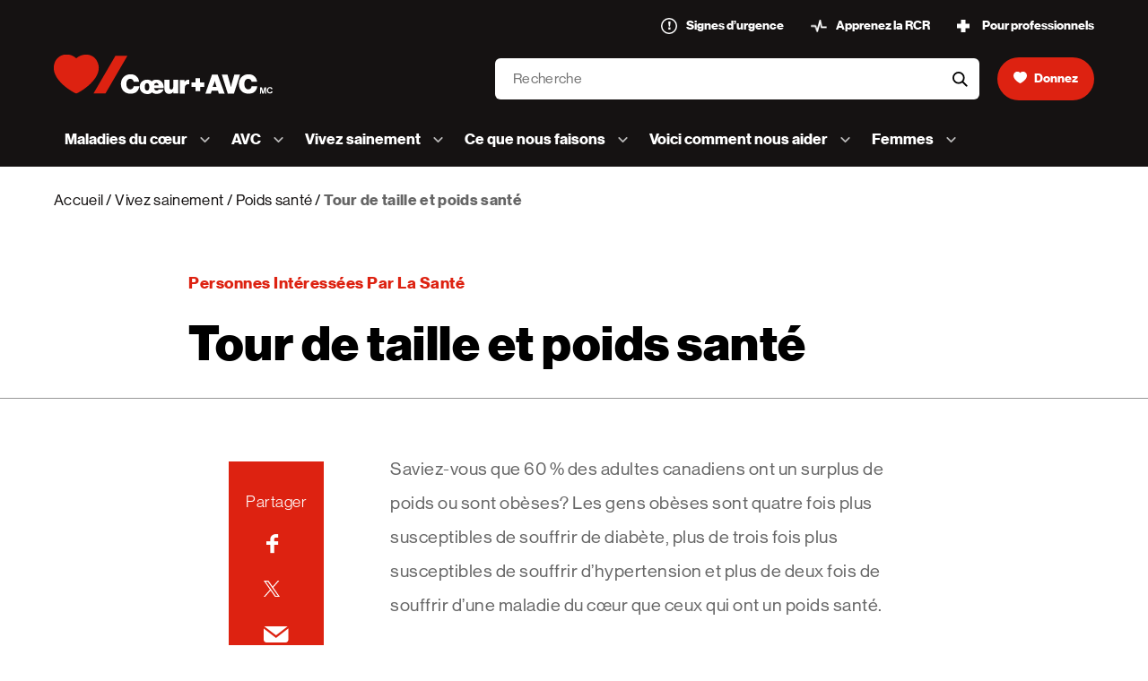

--- FILE ---
content_type: text/html; charset=utf-8
request_url: https://www.coeuretavc.ca/vivez-sainement/poids-sante/tour-de-taille-et-poids-sante
body_size: 139542
content:


<!doctype html>
<html lang="fr">
<head>
    
    
<meta charset="utf-8" />
<meta http-equiv="x-ua-compatible" content="ie=edge" />
<meta name="viewport" content="width=device-width, initial-scale=1.0, maximum-scale=1" />
<meta name="description" content="Quel est votre tour de taille et poids sant&#233;? Utilisez les outils approuv&#233;s par Cœur + AVC pour en savoir plus." />
<meta name="keywords" content="Tour de taille sant&#233;, poids sant&#233;" />
<meta property="og:title" content="Tour de taille et poids sant&#233;" />
<meta property="og:description" content="Quel est votre tour de taille et poids sant&#233;? Utilisez les outils approuv&#233;s par Cœur + AVC pour en savoir plus." />
<meta property="og:type" content="website" />
    <meta property="og:image" content="https://www.coeuretavc.ca/-/media/home-share-fr-1200x627.jpg?rev=acd5f932bbb84bc9b22b83c2202979d6" />
<meta property="og:url" content="https://www.coeuretavc.ca/fr-ca/vivez-sainement/poids-sante/tour-de-taille-et-poids-sante/" />
<meta property="og:site_name" content="Fondation des maladies du cœur et de l’AVC du Canada" />
<meta name="twitter:card" content="r&#233;sum&#233;" />
<meta name="twitter:site" content="@FMCoeur" />
<meta name="twitter:title" content="Tour de taille et poids sant&#233;" />
<meta name="twitter:description" content="Quel est votre tour de taille et poids sant&#233;? Utilisez les outils approuv&#233;s par Cœur + AVC pour en savoir plus." />
    <meta name="twitter:image" content="https://www.coeuretavc.ca/-/media/home-share-fr-1200x627.jpg?rev=acd5f932bbb84bc9b22b83c2202979d6" />

<!-- Facebook -->

<meta property="fb:app_id" content="812679369080029" />

<script nonce="">
        window.fbAsyncInit = function() {
            FB.init({
                appId: '812679369080029',
                xfbml: true,
                version: 'v2.9'
            });
            FB.AppEvents.logPageView();
        };

        (function(d, s, id) {
            var js, fjs = d.getElementsByTagName(s)[0];
            if (d.getElementById(id)) {
                return;
            }
            js = d.createElement(s);
            js.id = id;
            js.src = "//connect.facebook.net/en_US/sdk.js";
            fjs.parentNode.insertBefore(js, fjs);
        }(document, 'script', 'facebook-jssdk'));
</script>
<!--Pinterest -->
<meta name="p:domain_verify" content="b7188b92fab0277a54b16e3f0f2eddc9" />
    <title>Tour de taille et poids sant&#233; | Fondation des maladies du cœur et de l’AVC</title>
        <link href="/public/styles/main.css?hash=0459eebb016f78fd3fd05f9d4d8f2d3e" rel="stylesheet" />
        <link href="/public/styles/sl-main.css?hash=988564bf51776fc9524b6335a5ec78ab" rel="stylesheet" />
        <link rel="stylesheet" media="print" href="/public/styles/main_print.css?hash=e804d15e3abed7787a46a21740474c81" />
<script nonce="">
	// DataLayer initialization for use with GTM API
    dataLayer = [{"page":{"template":"GenericPage","language":"fr-CA","updatedDate":"11/18/2024","createdDate":"1/24/2017","title":"Tour de taille et poids santé","navigationLabel":"Tour de taille et poids santé","keywords":"Tour de taille santé, poids santé","publicationDate":"","groups":"Personnes intéressées par la santé","authors":"","sponsor":""},"sitecoreData":{}}];
</script>

    <!-- Optimizely -->
    <script nonce="" src="https://cdn.optimizely.com/js/25660210353.js"></script>

<!-- Google Tag Manager -->
<script nonce="">
(function (w, d, s, l, i) {
    w[l] = w[l] || []; w[l].push({
        'gtm.start':
        new Date().getTime(), event: 'gtm.js'
    }); var f = d.getElementsByTagName(s)[0],
        j = d.createElement(s), dl = l != 'dataLayer' ? '&l=' + l : ''; j.defer = true; j.src =
            'https://www.googletagmanager.com/gtm.js?id=' + i + dl; f.parentNode.insertBefore(j, f);
    })(window, document, 'script', 'dataLayer', 'GTM-PK2CF4');</script>
<!-- End Google Tag Manager -->
    <link rel="canonical" href="https://www.coeuretavc.ca/vivez-sainement/poids-sante/tour-de-taille-et-poids-sante">
    
        <link rel="alternate" href="https://www.coeuretavc.ca/vivez-sainement/poids-sante/tour-de-taille-et-poids-sante" hreflang="fr" />
    <link rel="alternate" href="https://www.heartandstroke.ca/healthy-living/healthy-weight/healthy-weight-and-waist" hreflang="en" />

    
</head>
<body class="hsf-site  ">
        <!-- Google Tag Manager (noscript) -->
        <noscript>
            <iframe src="https://www.googletagmanager.com/ns.html?id=GTM-PK2CF4" height="0" width="0" style="display:none;visibility:hidden"></iframe>
        </noscript>
    
    <!-- End Google Tag Manager (noscript) -->
    
<header id="site-header" class="site-header site-header--smaller" data-gtm-section="Header">
      <the-site-header autocomplete-endpoint="/Search/Suggest" inline-template>
        <div @keydown.esc="closeAll">
            <a class="site-header__skip button"
               href="#main-content">Skip to content</a>

            <div class="site-header__container container"
                 :class="[{ 'has-second-open': openedSubmenu !== null }, { 'has-first-open': isMenuOpened }]">
                <div class="site-header__wrapper">
                    <div :tabindex="isMenuOpened && isMobile ? 0 : -1" class="sr-only" @focus="focusLastVisibleMenuItem"></div>
                    <a class="site-header__logo"
                       ref="logo"
                       :class="{ 'is-opened': isMenuOpened }"
                       href="/">
                        <svg
 class="logo"
 xmlns="http://www.w3.org/2000/svg"
 viewBox="0 0 240.3 38.2"
>
  <g class="logo__heart">
    <path d="M39.7,3.3c-4.9-4.9-12.9-4.2-18,0.2c-5.1-4.7-13.1-5.1-18-0.2 c-2.5,2.3-3.8,6.1-3.8,9.5c0,13.8,20.5,24.8,21.8,24.8s21.8-11.2,21.8-24.8C43.5,9.6,42.2,5.8,39.7,3.3z"></path>
    <path d="M50,37.6H38.4L59.6,1.1h11.6L50,37.6z"></path>
  </g>
  <g class="logo__tm">
    <path d="M57.6,31.7h1.7l.8,3c.2.8.4,1.7.4,1.7,0,0,.2-.8.4-1.7l.8-3h1.7v6h-1.1v-4.6s-.2.6-.2,1.1l-1.1,3.5h-1.3l-1.1-3.5c-.2-.4-.2-1.1-.2-1.1v4.6h-1.1c.3,0,.3-6,.3-6h0Z"/>
    <path d="M64,34.7c0-1.7,1.1-3.1,3-3.1s2.3.8,2.5,2.1h-1.3c-.2-.6-.6-1.1-1.3-1.1-1.1,0-1.7.8-1.7,2.1s.6,2.1,1.7,2.1,1.3-.4,1.3-1.1h1.3c0,.6-.2,1.1-.6,1.5-.4.4-1.1.6-1.9.6-1.7.2-3-1.1-3-3Z"/>
  </g>
  <g class="logo__text">
      <path d="M64.9,28.5c0-5.5,3.8-9.5,9.3-9.5c1.9,0,3.8,0.4,5.1,1.5c1.9,1.3,3,3.4,3.2,5.7 h-5.3c-0.2-1.5-1.3-2.8-3.2-2.8c-2.5,0-3.8,2.1-3.8,5.1s1.5,5.1,3.8,5.1c1.9,0,3-1.3,3.2-3h5.5c-0.2,2.1-1.1,3.8-2.3,5.1 c-1.5,1.5-3.6,2.1-6.1,2.1C68.7,38,64.9,34,64.9,28.5z"></path>
      <path d="M83.1,31.2c0-4,2.8-7,7.2-7c1.9,0,3.4,0.6,4.4,1.7c1.1-1.1,2.5-1.7,4.4-1.7 c2.1,0,3.6,0.6,4.9,1.7c1.7,1.5,2.3,3.8,2.3,6.4H97c0.2,1.5,1.1,2.5,2.5,2.5c0.8,0,1.5-0.4,1.9-1.1h4.7 c-0.2,1.3-1.3,2.3-2.5,3.2c-1.3,0.8-2.5,1.1-4.2,1.1c-1.9,0-3.4-0.6-4.4-1.5c-1.1,1.1-2.5,1.7-4.7,1.7 C85.8,38,83.1,35,83.1,31.2z M92.4,31.2c0-2.1-0.8-3.6-2.3-3.6S88,29.1,88,31.2s0.6,3.6,2.1,3.6C91.8,34.8,92.4,33.3,92.4,31.2z M97,29.7h4.4c-0.2-1.5-1.1-2.3-2.1-2.3C97.9,27.4,97.3,28.2,97,29.7z"></path>
      <path d="M115.7,37.6v-1.7c-1.1,1.3-2.3,2.1-4,2.1c-3.2,0-4.7-2.1-4.7-5.1v-8.5h4.9v7.2 c0,1.3,0.6,2.1,1.7,2.1c1.3,0,1.9-0.8,1.9-2.3v-7h4.9v13.1L115.7,37.6L115.7,37.6z"></path>
      <path d="M126.3,26.6c1.1-1.7,2.3-2.3,4-2.3c0.4,0,0.6,0,0.8,0.2v4.2 c-2.8-0.4-4.4,0.8-4.4,3.8v5.3h-4.9V24.6h4.7v1.9h-0.2V26.6z"></path>
      <path d="M133.3,27h3.8v-4.2h4.4V27h4v4.2h-3.8v4.2H137v-4.2h-3.8V27H133.3z"></path>
      <path d="M153,19.4h5.5l6.8,18.4h-5.7l-0.8-2.8h-6.1l-0.8,2.8h-5.3L153,19.4L153,19.4z M153.6,31.2h3.8l-1.1-3.6c-0.2-0.8-0.6-2.3-0.6-2.3s-0.4,1.5-0.6,2.3L153.6,31.2L153.6,31.2z"></path>
      <path d="M162.5,19.4h5.5l2.5,8.7c0.4,1.5,0.8,3.6,0.8,3.6s0.4-1.9,0.8-3.6l2.5-8.7h5.5 l-5.9,18.4h-5.9L162.5,19.4L162.5,19.4z"></path>
      <path d="M179,28.5c0-5.5,3.8-9.5,9.3-9.5c1.9,0,3.8,0.4,5.1,1.5c1.9,1.3,3,3.4,3.2,5.7 h-5.3c-0.2-1.5-1.3-2.8-3.2-2.8c-2.5,0-3.8,2.1-3.8,5.1s1.5,5.1,3.8,5.1c1.9,0,3-1.3,3.2-3h5.5c-0.2,2.1-1.1,3.8-2.3,5.1 c-1.5,1.5-3.6,2.1-6.1,2.1C182.8,38,179,34,179,28.5z"></path>
      <path d="M199.6,31.6h1.7l0.8,3c0.2,0.8,0.4,1.7,0.4,1.7s0.2-0.8,0.4-1.7l0.8-3h1.7v6.1 h-1.1v-3.4V33c0,0-0.2,0.6-0.2,1.1l-1.1,3.6h-1.3l-1.1-3.6c-0.2-0.4-0.2-1.1-0.2-1.1v4.7h-1.1C199.6,37.8,199.6,31.6,199.6,31.6 L199.6,31.6z"></path>
      <path d="M206.1,34.6c0-1.7,1.1-3.2,3-3.2c1.5,0,2.3,0.8,2.5,2.1h-1.3 c-0.2-0.6-0.6-1.1-1.3-1.1c-1.1,0-1.7,0.8-1.7,2.1s0.6,2.1,1.7,2.1c0.6,0,1.3-0.4,1.3-1.1h1.3c0,0.6-0.2,1.1-0.6,1.5 c-0.4,0.4-1.1,0.6-1.9,0.6C207.4,37.8,206.1,36.5,206.1,34.6z"></path>
  </g>
</svg>

                        <span class="sr-only">Accueil [Fondation des maladies du cœur et de l’AVC logo]  </span>
                    </a>
                    <a
                        class="site-header__button site-header__button--donate site-header__button--donate-mobile"
                        :class="{ 'is-hidden': isMenuOpened }"
                        href="https://app-hsfdonation.heartandstroke.ca/?pagename=DMDonationForm&amp;s_locale=fr_CA&amp;s_fT=cont&amp;s_pres=hsweb&amp;s_cscid=hsweb_nav"
                        target="_blank"
                        :tabindex="isMenuOpened || openedSubmenu !== null || (isSearchFocused && isMobile()) ? -1 : 0"
                        ref="donate"
                        data-gtm-item-name="Donnez "
                        data-gtm-item-position="1"
                    >
<svg xmlns="http://www.w3.org/2000/svg" viewBox="0 0 19.26 16.647"><path data-name="Tracé 668" d="M17.591 1.495a5.9 5.9 0 00-7.961.109 5.9 5.9 0 00-7.961-.109 6.022 6.022 0 00-1.668 4.18c0 6.03 9.113 10.972 9.63 10.972s9.63-4.933 9.63-10.972a6.036 6.036 0 00-1.668-4.18" fill="#fff" /></svg>                        <span>Donnez </span>
                    </a>
                    <button ref="menuToggle"
                            aria-controls="site-header__menu"
                            :aria-expanded="isMenuOpened"
                            aria-haspopup="true"
                            class="hamburger site-header__button site-header__button--menu site-header__button--mobile"
                            :class="{'is-open': isMenuOpened}"
                            type="button"
                            @click="toggleMenu">
                        <span class="hamburger__inner">
                            <span aria-hidden="true" class="hamburger__line"></span>
                            <span aria-hidden="true" class="hamburger__line hamburger__line--two"></span>
                            <span class="hamburger__text" v-text="isMenuOpened ? 'Fermer' : 'Menu'"></span>
                        </span>
                    </button>
                </div>

<div class="site-header__container site-header__container--top-nav container-fluid" data-gtm-section="Eyebrow Menu">
    <ul class="site-header__topnav">
                <li class="site-header__item site-header__item--topnav">
                    <a class="site-header__link site-header__link--topnav  "
                       
                       href="https://www.coeuretavc.ca/maladies-du-coeur/signes-d-urgence/signes-d-urgence-quand-appeler-le-911">
                            <div class="icon">
                                <img src="https://www.coeuretavc.ca/-/media/sites/hsf/configuration/icon-warning-18x18.png?rev=b6c3d7c0313947eeaca387b872cc9e41&amp;hash=F41CBAD430C30AD4B0400697485C43BE" alt="">
                            </div>
                        <span>
                            Signes d’urgence
                        </span>
                    </a>
                </li>
                <li class="site-header__item site-header__item--topnav">
                    <a class="site-header__link site-header__link--topnav  "
                       
                       href="https://www.coeuretavc.ca/comment-vous-pouvez-aider/apprenez-la-rcr">
                            <div class="icon">
                                <img src="https://www.coeuretavc.ca/-/media/sites/hsf/configuration/icon-heartbeat-20x15.png?rev=e3338832d3924d039f15b2ef7e4aa05b&amp;hash=B7B09CFF297FC12F7B30C90974E38D81" alt="">
                            </div>
                        <span>
                            Apprenez la RCR
                        </span>
                    </a>
                </li>
                <li class="site-header__item site-header__item--topnav">
                    <a class="site-header__link site-header__link--topnav  "
                       
                       href="https://www.coeuretavc.ca/ce-que-nous-faisons/pour-professionnels">
                            <div class="icon">
                                <img src="https://www.coeuretavc.ca/-/media/sites/hsf/configuration/icon-cross-14x14.png?rev=eb27b41bb38b46e78ecdc436384428bb&amp;hash=1C5DB50350136C6C984EC30C1996CF9E" alt="">
                            </div>
                        <span>
                            Pour professionnels
                        </span>
                    </a>
                </li>
    </ul>
</div>
                <div class="site-header__search-wrapper" :class="[{'is-focused' : isSearchFocused }, {'has-value' : search !== ''}, { 'has-results' : results }, { 'is-searching' : isWaitingForResults }]">

<form id="site-header__search"
      class="site-header__search"
      action="https://www.coeuretavc.ca/search-results-page"
      role="search"
      ref="searchForm"
      method="get"
      @invalid.capture.prevent="validateSearchInput">
    <div class="control d-flex">
        <div class="control__group control__group--search">
            <label class="sr-only"
                   for="site-header__search__input">Recherche
            </label>
            <input @focus="isFocusingSearch"
                       @keydown.esc="isEscapingSearch"
                       @input="getAutocomplete"
                       @keydown.tab="isTabbingSearch"
                       id="site-header__search__input"
                       v-model="search"
                       name="q"
                       ref="searchInput"
                       required
                       class="control__input site-header__search-input"
                       autocomplete="off"
                       size="10"
                       placeholder="Recherche"
                       type="text"
                       :tabindex="isMenuOpened || openedSubmenu !== null ? -1 : 0">
               
                <button type="button"
                        class="site-header__button site-header__search-clear"
                        @click="clearSearch"
                        v-if="search || results"
                        :tabindex="isMenuOpened || openedSubmenu !== null ? -1 : 0">
                    <svg xmlns="http://www.w3.org/2000/svg" viewBox="0 0 22 22"><g transform="translate(-621 -33)"><circle data-name="Ellipse 1755" cx="11" cy="11" r="11" transform="translate(621 33)" fill="#d6d6d6" /><path data-name="Ligne 3643" fill="none" stroke="#000" stroke-width="1.5" d="M627.791 48.415l8.123-8.123" /><path data-name="Ligne 3644" fill="none" stroke="#000" stroke-width="1.5" d="M635.914 48.415l-8.123-8.123" /></g></svg>
                    <span class="sr-only">aria-label-header-search-clear</span>
                </button>
                <button class="site-header__search-btn"
                        type="submit">
                    <svg xmlns="http://www.w3.org/2000/svg" viewBox="0 0 18.622 18.622"><g data-name="Ellipse 1" fill="none" stroke="#000" stroke-linecap="round" stroke-miterlimit="10" stroke-width="2"><circle cx="7.473" cy="7.473" stroke="none" r="7.473" /><circle cx="7.473" cy="7.473" r="6.473" /></g><path data-name="Ligne 3461" fill="none" stroke="#000" stroke-linecap="round" stroke-miterlimit="10" stroke-width="2" d="M12.561 12.561l4.648 4.648" /></svg>
                    <span class="sr-only">aria-label-header-search</span>
                </button>
                <div v-if="isSearchFocused" class="site-header__search-bar" :class="results || isWaitingForResults ? 'is-active' : ''">
                    <div class="site-header__search-bar-line"></div>
                    <div v-if="isWaitingForResults" class="site-header__search-bar-inner"></div>
                </div>
            </div>
            <button
                type="button"
                @click="isEscapingSearch"
                class="site-header__button site-header__mobile-close d-md-none"
              >
                search-cancel-button
            </button>
            <ul aria-live="assertive" class="autocomplete theme theme--light" :class="[isSearchFocused ? 'is-focused' : '', results || isWaitingForResults ? 'has-autocomplete' : '']">
                <li v-for="result in results" class="autocomplete__item">
                    <a class="autocomplete__link" :href="result.Url">
                        <svg class="autocomplete__search-icon" xmlns="http://www.w3.org/2000/svg" viewBox="0 0 18.622 18.622"><g data-name="Ellipse 1" fill="none" stroke="#000" stroke-linecap="round" stroke-miterlimit="10" stroke-width="2"><circle cx="7.473" cy="7.473" stroke="none" r="7.473"/><circle cx="7.473" cy="7.473" r="6.473"/></g><path data-name="Ligne 3461" fill="none" stroke="#000" stroke-linecap="round" stroke-miterlimit="10" stroke-width="2" d="M12.561 12.561l4.648 4.648"/></svg>
                        <span v-html="formatedResult(result.Title)"></span>
                    </a>
                </li>
                <li class="sr-only">
                    <a @focus="isFocusingLastSearch" class="d-md-none sr-only" href="/"></a>
                </li>
            </ul>
        </div>
    </form>

                        <a class="site-header__button site-header__button--donate"
                           href="https://app-hsfdonation.heartandstroke.ca/?pagename=DMDonationForm&amp;s_locale=fr_CA&amp;s_fT=cont&amp;s_pres=hsweb&amp;s_cscid=hsweb_nav"
                           target="_blank"
                           :tabindex="isMenuOpened || openedSubmenu !== null || (isSearchFocused && isMobile()) ? -1 : 0"
                           ref="donate"
                           data-gtm-item-name="Donnez "
                           data-gtm-item-position="1">
<svg xmlns="http://www.w3.org/2000/svg" viewBox="0 0 19.26 16.647"><path data-name="Tracé 668" d="M17.591 1.495a5.9 5.9 0 00-7.961.109 5.9 5.9 0 00-7.961-.109 6.022 6.022 0 00-1.668 4.18c0 6.03 9.113 10.972 9.63 10.972s9.63-4.933 9.63-10.972a6.036 6.036 0 00-1.668-4.18" fill="#fff" /></svg>                            <span>Donnez </span>
                        </a>
                </div>


<nav aria-label="Main" 
    class="site-header__navigation"
    :class="{ 'is-opened': isMenuOpened }"
    data-gtm-section="Main Menu">
    <div class="site-header__navigation-bar">
        <a class="site-header__logo"
            ref="logo"
            :class="{ 'is-opened': isMenuOpened }"
            href="/">
            <svg
 class="logo"
 xmlns="http://www.w3.org/2000/svg"
 viewBox="0 0 240.3 38.2"
>
  <g class="logo__heart">
    <path d="M39.7,3.3c-4.9-4.9-12.9-4.2-18,0.2c-5.1-4.7-13.1-5.1-18-0.2 c-2.5,2.3-3.8,6.1-3.8,9.5c0,13.8,20.5,24.8,21.8,24.8s21.8-11.2,21.8-24.8C43.5,9.6,42.2,5.8,39.7,3.3z"></path>
    <path d="M50,37.6H38.4L59.6,1.1h11.6L50,37.6z"></path>
  </g>
  <g class="logo__tm">
    <path d="M57.6,31.7h1.7l.8,3c.2.8.4,1.7.4,1.7,0,0,.2-.8.4-1.7l.8-3h1.7v6h-1.1v-4.6s-.2.6-.2,1.1l-1.1,3.5h-1.3l-1.1-3.5c-.2-.4-.2-1.1-.2-1.1v4.6h-1.1c.3,0,.3-6,.3-6h0Z"/>
    <path d="M64,34.7c0-1.7,1.1-3.1,3-3.1s2.3.8,2.5,2.1h-1.3c-.2-.6-.6-1.1-1.3-1.1-1.1,0-1.7.8-1.7,2.1s.6,2.1,1.7,2.1,1.3-.4,1.3-1.1h1.3c0,.6-.2,1.1-.6,1.5-.4.4-1.1.6-1.9.6-1.7.2-3-1.1-3-3Z"/>
  </g>
  <g class="logo__text">
      <path d="M64.9,28.5c0-5.5,3.8-9.5,9.3-9.5c1.9,0,3.8,0.4,5.1,1.5c1.9,1.3,3,3.4,3.2,5.7 h-5.3c-0.2-1.5-1.3-2.8-3.2-2.8c-2.5,0-3.8,2.1-3.8,5.1s1.5,5.1,3.8,5.1c1.9,0,3-1.3,3.2-3h5.5c-0.2,2.1-1.1,3.8-2.3,5.1 c-1.5,1.5-3.6,2.1-6.1,2.1C68.7,38,64.9,34,64.9,28.5z"></path>
      <path d="M83.1,31.2c0-4,2.8-7,7.2-7c1.9,0,3.4,0.6,4.4,1.7c1.1-1.1,2.5-1.7,4.4-1.7 c2.1,0,3.6,0.6,4.9,1.7c1.7,1.5,2.3,3.8,2.3,6.4H97c0.2,1.5,1.1,2.5,2.5,2.5c0.8,0,1.5-0.4,1.9-1.1h4.7 c-0.2,1.3-1.3,2.3-2.5,3.2c-1.3,0.8-2.5,1.1-4.2,1.1c-1.9,0-3.4-0.6-4.4-1.5c-1.1,1.1-2.5,1.7-4.7,1.7 C85.8,38,83.1,35,83.1,31.2z M92.4,31.2c0-2.1-0.8-3.6-2.3-3.6S88,29.1,88,31.2s0.6,3.6,2.1,3.6C91.8,34.8,92.4,33.3,92.4,31.2z M97,29.7h4.4c-0.2-1.5-1.1-2.3-2.1-2.3C97.9,27.4,97.3,28.2,97,29.7z"></path>
      <path d="M115.7,37.6v-1.7c-1.1,1.3-2.3,2.1-4,2.1c-3.2,0-4.7-2.1-4.7-5.1v-8.5h4.9v7.2 c0,1.3,0.6,2.1,1.7,2.1c1.3,0,1.9-0.8,1.9-2.3v-7h4.9v13.1L115.7,37.6L115.7,37.6z"></path>
      <path d="M126.3,26.6c1.1-1.7,2.3-2.3,4-2.3c0.4,0,0.6,0,0.8,0.2v4.2 c-2.8-0.4-4.4,0.8-4.4,3.8v5.3h-4.9V24.6h4.7v1.9h-0.2V26.6z"></path>
      <path d="M133.3,27h3.8v-4.2h4.4V27h4v4.2h-3.8v4.2H137v-4.2h-3.8V27H133.3z"></path>
      <path d="M153,19.4h5.5l6.8,18.4h-5.7l-0.8-2.8h-6.1l-0.8,2.8h-5.3L153,19.4L153,19.4z M153.6,31.2h3.8l-1.1-3.6c-0.2-0.8-0.6-2.3-0.6-2.3s-0.4,1.5-0.6,2.3L153.6,31.2L153.6,31.2z"></path>
      <path d="M162.5,19.4h5.5l2.5,8.7c0.4,1.5,0.8,3.6,0.8,3.6s0.4-1.9,0.8-3.6l2.5-8.7h5.5 l-5.9,18.4h-5.9L162.5,19.4L162.5,19.4z"></path>
      <path d="M179,28.5c0-5.5,3.8-9.5,9.3-9.5c1.9,0,3.8,0.4,5.1,1.5c1.9,1.3,3,3.4,3.2,5.7 h-5.3c-0.2-1.5-1.3-2.8-3.2-2.8c-2.5,0-3.8,2.1-3.8,5.1s1.5,5.1,3.8,5.1c1.9,0,3-1.3,3.2-3h5.5c-0.2,2.1-1.1,3.8-2.3,5.1 c-1.5,1.5-3.6,2.1-6.1,2.1C182.8,38,179,34,179,28.5z"></path>
      <path d="M199.6,31.6h1.7l0.8,3c0.2,0.8,0.4,1.7,0.4,1.7s0.2-0.8,0.4-1.7l0.8-3h1.7v6.1 h-1.1v-3.4V33c0,0-0.2,0.6-0.2,1.1l-1.1,3.6h-1.3l-1.1-3.6c-0.2-0.4-0.2-1.1-0.2-1.1v4.7h-1.1C199.6,37.8,199.6,31.6,199.6,31.6 L199.6,31.6z"></path>
      <path d="M206.1,34.6c0-1.7,1.1-3.2,3-3.2c1.5,0,2.3,0.8,2.5,2.1h-1.3 c-0.2-0.6-0.6-1.1-1.3-1.1c-1.1,0-1.7,0.8-1.7,2.1s0.6,2.1,1.7,2.1c0.6,0,1.3-0.4,1.3-1.1h1.3c0,0.6-0.2,1.1-0.6,1.5 c-0.4,0.4-1.1,0.6-1.9,0.6C207.4,37.8,206.1,36.5,206.1,34.6z"></path>
  </g>
</svg>

        </a>
        <button
            ref="back"
            class="site-header__button site-header__button--back site-header__button--mobile"
            type="button"
            @click="closeSubmenu"
            @keydown.shift.tab="focusLastVisibleMenuItem">
            <div class="icon icon--x-small">
                <svg xmlns="http://www.w3.org/2000/svg" viewBox="0 0 8.575 15.15"><path data-name="Tracé 670" stroke="#241e1e" d="M7.163 1.414l-6.161 6.16 6.161 6.162" fill="none" stroke-linecap="round" stroke-linejoin="round" stroke-width="2" opacity=".752"/></svg>
            </div>
            <span>Retour</span>
        </button>
        <button
            ref="menuToggle"
            aria-controls="site-header__menu"
            aria-expanded="true"
            aria-haspopup="true"
            class="hamburger site-header__button site-header__button--menu site-header__button--mobile is-open"
            type="button"
            @click="toggleMenu"
        >
            <div class="hamburger__inner">
                <span aria-hidden="true" class="hamburger__line"></span>
                <span aria-hidden="true" class="hamburger__line hamburger__line--two"></span>
                <span class="hamburger__text" v-text="'Fermer'"></span>
            </div>
        </button>
    </div>
    <ul id="site-header__menu"
        class="site-header__menu">
            <li class="site-header__item site-header__item--first-level">
                    <button aria-controls="a4F27919FC4B04C40B2200ABF534995CE-submenu"
                            :aria-expanded='openedSubmenu === "a4F27919FC4B04C40B2200ABF534995CE"'
                            aria-haspopup='true'
                            class="site-header__button site-header__button--submenu"
                            :class="{'has-other-opened' : openedSubmenu !== null && openedSubmenu !== 'a4F27919FC4B04C40B2200ABF534995CE'}"
                            :tabindex='openedSubmenu !== null ? -1 : 0'
                            @click='toggleSubmenu("a4F27919FC4B04C40B2200ABF534995CE")'
                            @keydown.space.exact.prevent="toggleSubmenu('a4F27919FC4B04C40B2200ABF534995CE')"
                            @keyboard.esc.exact='toggleSubmenu("a4F27919FC4B04C40B2200ABF534995CE")'
                            @keydown.shift.tab="closeSubmenu"
                            @keydown.up.exact.prevent="selectFirstOption"
                            @keydown.down.exact.prevent="selectFirstOption">
                        <span class="site-header__button-text">
                            Maladies du cœur
                        </span>
                        <svg class="site-header__button-arrow" xmlns="http://www.w3.org/2000/svg" viewBox="0 0 11.7 6.9"><path d="M5.9 6.9c-.3 0-.5-.1-.7-.3L.3 1.7C-.1 1.3-.1.7.3.3s1-.4 1.4 0l4.1 4.2L10 .3c.4-.4 1-.4 1.4 0s.4 1 0 1.4L6.6 6.6c-.2.2-.5.3-.7.3z" /></svg>
                    </button>
                    <div id="a4F27919FC4B04C40B2200ABF534995CE-submenu"
                        class='site-header__submenu'
                        :class='[{ "is-opened": openedSubmenu === "a4F27919FC4B04C40B2200ABF534995CE" }, {"is-truncated" : openedSubmenu && validateSubmenuWidth("a4F27919FC4B04C40B2200ABF534995CE") }]'
                        tabindex='-1'
                        @keyboard.esc.exact='toggleSubmenu("a4F27919FC4B04C40B2200ABF534995CE")'
                        @keydown.tab.exact="selectNextOption(false)"
                        @keydown.shift.tab="selectPrevOption(false)"
                        @keydown.up.exact.prevent="selectPrevOption(true)"
                        @keydown.down.exact.prevent="selectNextOption(true)">
                        <ul class="site-header__submenu-list">
                                        <li class="site-header__item site-header__item--second-level"
                                            id="a4F27919FC4B04C40B2200ABF534995CE-submenu-0"
                                            role="option">
                                            <a class="site-header__link site-header__link--second-level" href="https://www.coeuretavc.ca/maladies-du-coeur">Maladies du cœur</a>
                                        </li>
                                        <li class="site-header__item site-header__item--second-level"
                                            id="a4F27919FC4B04C40B2200ABF534995CE-submenu-1"
                                            role="option">
                                            <a class="site-header__link site-header__link--second-level" href="https://www.coeuretavc.ca/maladies-du-coeur/signes-d-urgence">Les signes d’une crise cardiaque</a>
                                        </li>
                                        <li class="site-header__item site-header__item--second-level"
                                            id="a4F27919FC4B04C40B2200ABF534995CE-submenu-2"
                                            role="option">
                                            <a class="site-header__link site-header__link--second-level" href="https://www.coeuretavc.ca/maladies-du-coeur/problemes-de-sante">Problèmes de santé</a>
                                        </li>
                                        <li class="site-header__item site-header__item--second-level"
                                            id="a4F27919FC4B04C40B2200ABF534995CE-submenu-3"
                                            role="option">
                                            <a class="site-header__link site-header__link--second-level" href="https://www.coeuretavc.ca/maladies-du-coeur/tests">Tests</a>
                                        </li>
                                        <li class="site-header__item site-header__item--second-level"
                                            id="a4F27919FC4B04C40B2200ABF534995CE-submenu-4"
                                            role="option">
                                            <a class="site-header__link site-header__link--second-level" href="https://www.coeuretavc.ca/maladies-du-coeur/traitements">Traitements</a>
                                        </li>
                                        <li class="site-header__item site-header__item--second-level"
                                            id="a4F27919FC4B04C40B2200ABF534995CE-submenu-5"
                                            role="option">
                                            <a class="site-header__link site-header__link--second-level" href="https://www.coeuretavc.ca/maladies-du-coeur/risque-et-prevention">Risques et prévention</a>
                                        </li>
                                        <li class="site-header__item site-header__item--second-level"
                                            id="a4F27919FC4B04C40B2200ABF534995CE-submenu-6"
                                            role="option">
                                            <a class="site-header__link site-header__link--second-level" href="https://www.coeuretavc.ca/maladies-du-coeur/retablissement-et-soutien">Rétablissement et soutien</a>
                                        </li>

                            
                            <li class="sr-only-focusable"
                                :tabindex="0"
                                @focus="focusFirstVisibleMenuItem">
                            </li>
                        </ul>
                            <div class="site-header__highlighted-content">
                                <ul class="site-header__highlighted-content-list site-header__highlighted-content-list--multiple">
                                        <li class="site-header__highlighted-content-item">
                                            <a href="https://www.coeuretavc.ca/vivez-sainement/verif-risques" class="highlighted-content-card highlighted-content-card--small">
                                                <div class="highlighted-content-card__media">
                                                    <div class="highlighted-content-card__image">
                                                        <img src="https://www.coeuretavc.ca/-/media/sites/hsf/story/adria/adria-692x395.webp?rev=b58eb94dd0764b20ac66b41cc69d804f&hash=25682C60FAF5ACB04B6AEA52500D2C5D" srcset="https://www.coeuretavc.ca/-/media/sites/hsf/story/adria/adria-692x395.webp?rev=b58eb94dd0764b20ac66b41cc69d804f&hash=25682C60FAF5ACB04B6AEA52500D2C5D 2x" alt="Adria Scarano" loading="lazy" fetchpriority="low">
                                                    </div>
                                                </div>
                                                <span class="highlighted-content-card__title">Conna&#238;tre vos risques pourrait vous sauver la vie.</span>
                                                    <div class="highlighted-content-card__description">Utilisez notre outil V&#233;rif-Risques pour obtenir votre profil de risque et votre plan d’action personnalis&#233; et prendre en charge vos risques de maladies du cœur et d’AVC.</div>
                                            </a>
                                        </li>
                                        <li class="site-header__highlighted-content-item">
                                            <a href="https://www.coeuretavc.ca/maladies-du-coeur/problemes-de-sante/arret-cardiaque" class="highlighted-content-card highlighted-content-card--small">
                                                <div class="highlighted-content-card__media">
                                                    <div class="highlighted-content-card__image">
                                                        <img src="https://www.coeuretavc.ca/-/media/sites/hsf/meganav/mn_cardiac_arrest.webp?rev=fadd287c8c954ffcad31a79f40afff50&hash=C0F83B4D6DD36E38E07235A3AA3BB2BC" srcset="https://www.coeuretavc.ca/-/media/sites/hsf/meganav/mn_cardiac_arrest.webp?rev=fadd287c8c954ffcad31a79f40afff50&hash=C0F83B4D6DD36E38E07235A3AA3BB2BC 2x" alt="Deux personnes penchées sur une femme au sol, lui faisant des compressions thoraciques." loading="lazy" fetchpriority="low">
                                                    </div>
                                                </div>
                                                <span class="highlighted-content-card__title">Arr&#234;t cardiaque</span>
                                            </a>
                                        </li>
                                </ul>
                            </div>
                        <span
                            class="sr-only-focusable"
                            :tabindex="0"
                            @focus="focusFirstVisibleMenuItem"
                        />
                    </div>
            </li>
            <li class="site-header__item site-header__item--first-level">
                    <button aria-controls="a1A8035D414534F9EBB15C00E46AAA1BA-submenu"
                            :aria-expanded='openedSubmenu === "a1A8035D414534F9EBB15C00E46AAA1BA"'
                            aria-haspopup='true'
                            class="site-header__button site-header__button--submenu"
                            :class="{'has-other-opened' : openedSubmenu !== null && openedSubmenu !== 'a1A8035D414534F9EBB15C00E46AAA1BA'}"
                            :tabindex='openedSubmenu !== null ? -1 : 0'
                            @click='toggleSubmenu("a1A8035D414534F9EBB15C00E46AAA1BA")'
                            @keydown.space.exact.prevent="toggleSubmenu('a1A8035D414534F9EBB15C00E46AAA1BA')"
                            @keyboard.esc.exact='toggleSubmenu("a1A8035D414534F9EBB15C00E46AAA1BA")'
                            @keydown.shift.tab="closeSubmenu"
                            @keydown.up.exact.prevent="selectFirstOption"
                            @keydown.down.exact.prevent="selectFirstOption">
                        <span class="site-header__button-text">
                            AVC
                        </span>
                        <svg class="site-header__button-arrow" xmlns="http://www.w3.org/2000/svg" viewBox="0 0 11.7 6.9"><path d="M5.9 6.9c-.3 0-.5-.1-.7-.3L.3 1.7C-.1 1.3-.1.7.3.3s1-.4 1.4 0l4.1 4.2L10 .3c.4-.4 1-.4 1.4 0s.4 1 0 1.4L6.6 6.6c-.2.2-.5.3-.7.3z" /></svg>
                    </button>
                    <div id="a1A8035D414534F9EBB15C00E46AAA1BA-submenu"
                        class='site-header__submenu'
                        :class='[{ "is-opened": openedSubmenu === "a1A8035D414534F9EBB15C00E46AAA1BA" }, {"is-truncated" : openedSubmenu && validateSubmenuWidth("a1A8035D414534F9EBB15C00E46AAA1BA") }]'
                        tabindex='-1'
                        @keyboard.esc.exact='toggleSubmenu("a1A8035D414534F9EBB15C00E46AAA1BA")'
                        @keydown.tab.exact="selectNextOption(false)"
                        @keydown.shift.tab="selectPrevOption(false)"
                        @keydown.up.exact.prevent="selectPrevOption(true)"
                        @keydown.down.exact.prevent="selectNextOption(true)">
                        <ul class="site-header__submenu-list">
                                        <li class="site-header__item site-header__item--second-level"
                                            id="a1A8035D414534F9EBB15C00E46AAA1BA-submenu-0"
                                            role="option">
                                            <a class="site-header__link site-header__link--second-level" href="https://www.coeuretavc.ca/avc">AVC</a>
                                        </li>
                                        <li class="site-header__item site-header__item--second-level"
                                            id="a1A8035D414534F9EBB15C00E46AAA1BA-submenu-1"
                                            role="option">
                                            <a class="site-header__link site-header__link--second-level" href="https://www.coeuretavc.ca/avc/signes-de-l-avc">Signes de l’AVC</a>
                                        </li>
                                        <li class="site-header__item site-header__item--second-level"
                                            id="a1A8035D414534F9EBB15C00E46AAA1BA-submenu-2"
                                            role="option">
                                            <a class="site-header__link site-header__link--second-level" href="https://www.coeuretavc.ca/avc/traitements">Traitements</a>
                                        </li>
                                        <li class="site-header__item site-header__item--second-level"
                                            id="a1A8035D414534F9EBB15C00E46AAA1BA-submenu-3"
                                            role="option">
                                            <a class="site-header__link site-header__link--second-level" href="https://www.coeuretavc.ca/avc/risk-and-prevention">Risques et prévention</a>
                                        </li>
                                        <li class="site-header__item site-header__item--second-level"
                                            id="a1A8035D414534F9EBB15C00E46AAA1BA-submenu-4"
                                            role="option">
                                            <a class="site-header__link site-header__link--second-level" href="https://www.coeuretavc.ca/avc/retablissement-et-soutien">Rétablissement et soutien</a>
                                        </li>

                            
                            <li class="sr-only-focusable"
                                :tabindex="0"
                                @focus="focusFirstVisibleMenuItem">
                            </li>
                        </ul>
                            <div class="site-header__highlighted-content">
                                    <span class="site-header__highlighted-content-title">Combattez vos risques</span>
                                <ul class="site-header__highlighted-content-list ">
                                        <li class="site-header__highlighted-content-item">
                                            <a href="https://www.coeuretavc.ca/vivez-sainement/verif-risques" class="highlighted-content-card ">
                                                <div class="highlighted-content-card__media">
                                                    <div class="highlighted-content-card__image">
                                                        <img src="https://www.coeuretavc.ca/-/media/sites/hsf/story/adria/adria-692x395.webp?rev=b58eb94dd0764b20ac66b41cc69d804f&hash=25682C60FAF5ACB04B6AEA52500D2C5D" srcset="https://www.coeuretavc.ca/-/media/sites/hsf/story/adria/adria-692x395.webp?rev=b58eb94dd0764b20ac66b41cc69d804f&hash=25682C60FAF5ACB04B6AEA52500D2C5D 2x" alt="Adria Scarano" loading="lazy" fetchpriority="low">
                                                    </div>
                                                </div>
                                                <span class="highlighted-content-card__title">Conna&#238;tre vos risques pourrait vous sauver la vie.</span>
                                                    <div class="highlighted-content-card__description">Faites l’essai de l’outil V&#233;rif-Risques pour obtenir votre profil de risque et votre plan d’action personnalis&#233; afin de prot&#233;ger votre sant&#233; c&#233;r&#233;brale.</div>
                                            </a>
                                        </li>
                                </ul>
                            </div>
                        <span
                            class="sr-only-focusable"
                            :tabindex="0"
                            @focus="focusFirstVisibleMenuItem"
                        />
                    </div>
            </li>
            <li class="site-header__item site-header__item--first-level">
                    <button aria-controls="a637F54263FB947809B5F8CB3BB71330F-submenu"
                            :aria-expanded='openedSubmenu === "a637F54263FB947809B5F8CB3BB71330F"'
                            aria-haspopup='true'
                            class="site-header__button site-header__button--submenu"
                            :class="{'has-other-opened' : openedSubmenu !== null && openedSubmenu !== 'a637F54263FB947809B5F8CB3BB71330F'}"
                            :tabindex='openedSubmenu !== null ? -1 : 0'
                            @click='toggleSubmenu("a637F54263FB947809B5F8CB3BB71330F")'
                            @keydown.space.exact.prevent="toggleSubmenu('a637F54263FB947809B5F8CB3BB71330F')"
                            @keyboard.esc.exact='toggleSubmenu("a637F54263FB947809B5F8CB3BB71330F")'
                            @keydown.shift.tab="closeSubmenu"
                            @keydown.up.exact.prevent="selectFirstOption"
                            @keydown.down.exact.prevent="selectFirstOption">
                        <span class="site-header__button-text">
                            Vivez sainement
                        </span>
                        <svg class="site-header__button-arrow" xmlns="http://www.w3.org/2000/svg" viewBox="0 0 11.7 6.9"><path d="M5.9 6.9c-.3 0-.5-.1-.7-.3L.3 1.7C-.1 1.3-.1.7.3.3s1-.4 1.4 0l4.1 4.2L10 .3c.4-.4 1-.4 1.4 0s.4 1 0 1.4L6.6 6.6c-.2.2-.5.3-.7.3z" /></svg>
                    </button>
                    <div id="a637F54263FB947809B5F8CB3BB71330F-submenu"
                        class='site-header__submenu'
                        :class='[{ "is-opened": openedSubmenu === "a637F54263FB947809B5F8CB3BB71330F" }, {"is-truncated" : openedSubmenu && validateSubmenuWidth("a637F54263FB947809B5F8CB3BB71330F") }]'
                        tabindex='-1'
                        @keyboard.esc.exact='toggleSubmenu("a637F54263FB947809B5F8CB3BB71330F")'
                        @keydown.tab.exact="selectNextOption(false)"
                        @keydown.shift.tab="selectPrevOption(false)"
                        @keydown.up.exact.prevent="selectPrevOption(true)"
                        @keydown.down.exact.prevent="selectNextOption(true)">
                        <ul class="site-header__submenu-list">
                                        <li class="site-header__item site-header__item--second-level"
                                            id="a637F54263FB947809B5F8CB3BB71330F-submenu-0"
                                            role="option">
                                            <a class="site-header__link site-header__link--second-level" href="https://www.coeuretavc.ca/vivez-sainement">Vivez sainement</a>
                                        </li>
                                        <li class="site-header__item site-header__item--second-level"
                                            id="a637F54263FB947809B5F8CB3BB71330F-submenu-1"
                                            role="option">
                                            <a class="site-header__link site-header__link--second-level" href="https://www.coeuretavc.ca/vivez-sainement/recettes">Recettes</a>
                                        </li>
                                        <li class="site-header__item site-header__item--second-level"
                                            id="a637F54263FB947809B5F8CB3BB71330F-submenu-2"
                                            role="option">
                                            <a class="site-header__link site-header__link--second-level" href="https://www.coeuretavc.ca/vivez-sainement/saine-alimentation">Saine alimentation</a>
                                        </li>
                                        <li class="site-header__item site-header__item--second-level"
                                            id="a637F54263FB947809B5F8CB3BB71330F-submenu-3"
                                            role="option">
                                            <a class="site-header__link site-header__link--second-level" href="https://www.coeuretavc.ca/vivez-sainement/poids-sante">Poids santé</a>
                                        </li>
                                        <li class="site-header__item site-header__item--second-level"
                                            id="a637F54263FB947809B5F8CB3BB71330F-submenu-4"
                                            role="option">
                                            <a class="site-header__link site-header__link--second-level" href="https://www.coeuretavc.ca/vivez-sainement/garder-la-forme">Garder la forme</a>
                                        </li>
                                        <li class="site-header__item site-header__item--second-level"
                                            id="a637F54263FB947809B5F8CB3BB71330F-submenu-5"
                                            role="option">
                                            <a class="site-header__link site-header__link--second-level" href="https://www.coeuretavc.ca/vivez-sainement/reduire-le-stress">Réduire le stress</a>
                                        </li>
                                        <li class="site-header__item site-header__item--second-level"
                                            id="a637F54263FB947809B5F8CB3BB71330F-submenu-6"
                                            role="option">
                                            <a class="site-header__link site-header__link--second-level" href="https://www.coeuretavc.ca/vivez-sainement/enfants-en-sante">Enfants en santé</a>
                                        </li>

                            
                            <li class="sr-only-focusable"
                                :tabindex="0"
                                @focus="focusFirstVisibleMenuItem">
                            </li>
                        </ul>
                            <div class="site-header__highlighted-content">
                                <ul class="site-header__highlighted-content-list site-header__highlighted-content-list--multiple">
                                        <li class="site-header__highlighted-content-item">
                                            <a href="https://www.coeuretavc.ca/vivez-sainement/verif-risques" class="highlighted-content-card highlighted-content-card--small">
                                                <div class="highlighted-content-card__media">
                                                    <div class="highlighted-content-card__image">
                                                        <img src="https://www.coeuretavc.ca/-/media/sites/hsf/story/adria/adria-692x395.webp?rev=b58eb94dd0764b20ac66b41cc69d804f&hash=25682C60FAF5ACB04B6AEA52500D2C5D" srcset="https://www.coeuretavc.ca/-/media/sites/hsf/story/adria/adria-692x395.webp?rev=b58eb94dd0764b20ac66b41cc69d804f&hash=25682C60FAF5ACB04B6AEA52500D2C5D 2x" alt="Adria Scarano" loading="lazy" fetchpriority="low">
                                                    </div>
                                                </div>
                                                <span class="highlighted-content-card__title">Outil V&#233;rif-Risques : combattez vos risques</span>
                                                    <div class="highlighted-content-card__description">Utilisez notre outil V&#233;rif-Risques pour obtenir votre profil de risque et votre plan d’action personnalis&#233; et prendre en charge vos risques de maladies du cœur et d’AVC.</div>
                                            </a>
                                        </li>
                                        <li class="site-header__highlighted-content-item">
                                            <a href="https://www.coeuretavc.ca/lasanteenligne" class="highlighted-content-card highlighted-content-card--small">
                                                <div class="highlighted-content-card__media">
                                                    <div class="highlighted-content-card__image">
                                                        <img src="https://www.coeuretavc.ca/-/media/sites/hsf/meganav/mn-healthline-692x396.webp?rev=-1&hash=667129373BC71D32ED769DBC9B694EDA" srcset="https://www.coeuretavc.ca/-/media/sites/hsf/meganav/mn-healthline-692x396.webp?rev=-1&hash=667129373BC71D32ED769DBC9B694EDA 2x" loading="lazy" fetchpriority="low">
                                                    </div>
                                                </div>
                                                <span class="highlighted-content-card__title">Inscrivez-vous &#224; notre bulletin La sant&#233; en ligne</span>
                                                    <div class="highlighted-content-card__description">Vous recevrez des conseils de sp&#233;cialistes pour un mode de vie sain, des t&#233;moignages inspirants, des nouvelles sur la recherche, et plus encore. </div>
                                            </a>
                                        </li>
                                </ul>
                            </div>
                        <span
                            class="sr-only-focusable"
                            :tabindex="0"
                            @focus="focusFirstVisibleMenuItem"
                        />
                    </div>
            </li>
            <li class="site-header__item site-header__item--first-level">
                    <button aria-controls="aA48176199B3745B48542B7801543D023-submenu"
                            :aria-expanded='openedSubmenu === "aA48176199B3745B48542B7801543D023"'
                            aria-haspopup='true'
                            class="site-header__button site-header__button--submenu"
                            :class="{'has-other-opened' : openedSubmenu !== null && openedSubmenu !== 'aA48176199B3745B48542B7801543D023'}"
                            :tabindex='openedSubmenu !== null ? -1 : 0'
                            @click='toggleSubmenu("aA48176199B3745B48542B7801543D023")'
                            @keydown.space.exact.prevent="toggleSubmenu('aA48176199B3745B48542B7801543D023')"
                            @keyboard.esc.exact='toggleSubmenu("aA48176199B3745B48542B7801543D023")'
                            @keydown.shift.tab="closeSubmenu"
                            @keydown.up.exact.prevent="selectFirstOption"
                            @keydown.down.exact.prevent="selectFirstOption">
                        <span class="site-header__button-text">
                            Ce que nous faisons
                        </span>
                        <svg class="site-header__button-arrow" xmlns="http://www.w3.org/2000/svg" viewBox="0 0 11.7 6.9"><path d="M5.9 6.9c-.3 0-.5-.1-.7-.3L.3 1.7C-.1 1.3-.1.7.3.3s1-.4 1.4 0l4.1 4.2L10 .3c.4-.4 1-.4 1.4 0s.4 1 0 1.4L6.6 6.6c-.2.2-.5.3-.7.3z" /></svg>
                    </button>
                    <div id="aA48176199B3745B48542B7801543D023-submenu"
                        class='site-header__submenu'
                        :class='[{ "is-opened": openedSubmenu === "aA48176199B3745B48542B7801543D023" }, {"is-truncated" : openedSubmenu && validateSubmenuWidth("aA48176199B3745B48542B7801543D023") }]'
                        tabindex='-1'
                        @keyboard.esc.exact='toggleSubmenu("aA48176199B3745B48542B7801543D023")'
                        @keydown.tab.exact="selectNextOption(false)"
                        @keydown.shift.tab="selectPrevOption(false)"
                        @keydown.up.exact.prevent="selectPrevOption(true)"
                        @keydown.down.exact.prevent="selectNextOption(true)">
                        <ul class="site-header__submenu-list">
                                        <li class="site-header__item site-header__item--second-level"
                                            id="aA48176199B3745B48542B7801543D023-submenu-0"
                                            role="option">
                                            <a class="site-header__link site-header__link--second-level" href="https://www.coeuretavc.ca/ce-que-nous-faisons">Ce que nous faisons</a>
                                        </li>
                                        <li class="site-header__item site-header__item--second-level"
                                            id="aA48176199B3745B48542B7801543D023-submenu-1"
                                            role="option">
                                            <a class="site-header__link site-header__link--second-level" href="https://www.coeuretavc.ca/ce-que-nous-faisons/recherche">Recherche</a>
                                        </li>
                                        <li class="site-header__item site-header__item--second-level"
                                            id="aA48176199B3745B48542B7801543D023-submenu-2"
                                            role="option">
                                            <a class="site-header__link site-header__link--second-level" href="https://www.coeuretavc.ca/ce-que-nous-faisons/finances/comment-chaque-dollar-est-investi">Comment chaque dollar est investi</a>
                                        </li>
                                        <li class="site-header__item site-header__item--second-level"
                                            id="aA48176199B3745B48542B7801543D023-submenu-3"
                                            role="option">
                                            <a class="site-header__link site-header__link--second-level" href="https://www.coeuretavc.ca/ce-que-nous-faisons/notre-impact/notre-histoire">Notre histoire</a>
                                        </li>
                                        <li class="site-header__item site-header__item--second-level"
                                            id="aA48176199B3745B48542B7801543D023-submenu-4"
                                            role="option">
                                            <a class="site-header__link site-header__link--second-level" href="https://www.coeuretavc.ca/ce-que-nous-faisons/notre-impact">Notre impact</a>
                                        </li>
                                        <li class="site-header__item site-header__item--second-level"
                                            id="aA48176199B3745B48542B7801543D023-submenu-5"
                                            role="option">
                                            <a class="site-header__link site-header__link--second-level" href="https://www.coeuretavc.ca/ce-que-nous-faisons/equite-diversite-et-inclusion">Équité, diversité et inclusion</a>
                                        </li>
                                        <li class="site-header__item site-header__item--second-level"
                                            id="aA48176199B3745B48542B7801543D023-submenu-6"
                                            role="option">
                                            <a class="site-header__link site-header__link--second-level" href="https://www.coeuretavc.ca/ce-que-nous-faisons/sante-des-peuples-autochtones">Santé des peuples autochtones</a>
                                        </li>

                            
                            <li class="sr-only-focusable"
                                :tabindex="0"
                                @focus="focusFirstVisibleMenuItem">
                            </li>
                        </ul>
                            <div class="site-header__highlighted-content">
                                <ul class="site-header__highlighted-content-list site-header__highlighted-content-list--multiple">
                                        <li class="site-header__highlighted-content-item">
                                            <a href="https://www.coeuretavc.ca/comment-vous-pouvez-aider/facons-de-donner" class="highlighted-content-card highlighted-content-card--small">
                                                <div class="highlighted-content-card__media">
                                                    <div class="highlighted-content-card__image">
                                                        <img src="https://www.coeuretavc.ca/-/media/sites/hsf/meganav/mn-ways-to-give-692x396.webp?rev=-1&hash=77A6782643319B8FAB1A748F1A09E425" srcset="https://www.coeuretavc.ca/-/media/sites/hsf/meganav/mn-ways-to-give-692x396.webp?rev=-1&hash=77A6782643319B8FAB1A748F1A09E425 2x" loading="lazy" fetchpriority="low">
                                                    </div>
                                                </div>
                                                <span class="highlighted-content-card__title">Donnez pour combattre les maladies du cœur et l’AVC </span>
                                                    <div class="highlighted-content-card__description">Choisissez l’option de don qui vous convient le mieux pour sauver des vies dans toutes les collectivit&#233;s du pays. </div>
                                            </a>
                                        </li>
                                        <li class="site-header__highlighted-content-item">
                                            <a href="https://www.coeuretavc.ca/ce-que-nous-faisons/equite-diversite-et-inclusion" class="highlighted-content-card highlighted-content-card--small">
                                                <div class="highlighted-content-card__media">
                                                    <div class="highlighted-content-card__image">
                                                        <img src="https://www.coeuretavc.ca/-/media/sites/hsf/meganav/edi-meganav-175x100.webp?rev=4342b316ed9c475ab4ded2648394b592&hash=909E8A5E59C870318AFC5225E05B9084" srcset="https://www.coeuretavc.ca/-/media/sites/hsf/meganav/edi-meganav-175x100.webp?rev=4342b316ed9c475ab4ded2648394b592&hash=909E8A5E59C870318AFC5225E05B9084 2x" alt="Un grand groupe diversifié de personnes s’enlacent à l’extérieur en souriant." loading="lazy" fetchpriority="low">
                                                    </div>
                                                </div>
                                                <span class="highlighted-content-card__title">&#201;quit&#233;, diversit&#233; et inclusion – de meilleurs r&#233;sultats pour toute la population.</span>
                                            </a>
                                        </li>
                                </ul>
                            </div>
                        <span
                            class="sr-only-focusable"
                            :tabindex="0"
                            @focus="focusFirstVisibleMenuItem"
                        />
                    </div>
            </li>
            <li class="site-header__item site-header__item--first-level">
                    <button aria-controls="aD311A6FA5EF54542B9E695D4BAE6610B-submenu"
                            :aria-expanded='openedSubmenu === "aD311A6FA5EF54542B9E695D4BAE6610B"'
                            aria-haspopup='true'
                            class="site-header__button site-header__button--submenu"
                            :class="{'has-other-opened' : openedSubmenu !== null && openedSubmenu !== 'aD311A6FA5EF54542B9E695D4BAE6610B'}"
                            :tabindex='openedSubmenu !== null ? -1 : 0'
                            @click='toggleSubmenu("aD311A6FA5EF54542B9E695D4BAE6610B")'
                            @keydown.space.exact.prevent="toggleSubmenu('aD311A6FA5EF54542B9E695D4BAE6610B')"
                            @keyboard.esc.exact='toggleSubmenu("aD311A6FA5EF54542B9E695D4BAE6610B")'
                            @keydown.shift.tab="closeSubmenu"
                            @keydown.up.exact.prevent="selectFirstOption"
                            @keydown.down.exact.prevent="selectFirstOption">
                        <span class="site-header__button-text">
                            Voici comment nous aider
                        </span>
                        <svg class="site-header__button-arrow" xmlns="http://www.w3.org/2000/svg" viewBox="0 0 11.7 6.9"><path d="M5.9 6.9c-.3 0-.5-.1-.7-.3L.3 1.7C-.1 1.3-.1.7.3.3s1-.4 1.4 0l4.1 4.2L10 .3c.4-.4 1-.4 1.4 0s.4 1 0 1.4L6.6 6.6c-.2.2-.5.3-.7.3z" /></svg>
                    </button>
                    <div id="aD311A6FA5EF54542B9E695D4BAE6610B-submenu"
                        class='site-header__submenu'
                        :class='[{ "is-opened": openedSubmenu === "aD311A6FA5EF54542B9E695D4BAE6610B" }, {"is-truncated" : openedSubmenu && validateSubmenuWidth("aD311A6FA5EF54542B9E695D4BAE6610B") }]'
                        tabindex='-1'
                        @keyboard.esc.exact='toggleSubmenu("aD311A6FA5EF54542B9E695D4BAE6610B")'
                        @keydown.tab.exact="selectNextOption(false)"
                        @keydown.shift.tab="selectPrevOption(false)"
                        @keydown.up.exact.prevent="selectPrevOption(true)"
                        @keydown.down.exact.prevent="selectNextOption(true)">
                        <ul class="site-header__submenu-list">
                                        <li class="site-header__item site-header__item--second-level"
                                            id="aD311A6FA5EF54542B9E695D4BAE6610B-submenu-0"
                                            role="option">
                                            <a class="site-header__link site-header__link--second-level" href="https://www.coeuretavc.ca/comment-vous-pouvez-aider">Voici comment nous aider</a>
                                        </li>
                                        <li class="site-header__item site-header__item--second-level"
                                            id="aD311A6FA5EF54542B9E695D4BAE6610B-submenu-1"
                                            role="option">
                                            <a class="site-header__link site-header__link--second-level" href="https://www.coeuretavc.ca/comment-vous-pouvez-aider/facons-de-donner">Façons de donner</a>
                                        </li>
                                        <li class="site-header__item site-header__item--second-level"
                                            id="aD311A6FA5EF54542B9E695D4BAE6610B-submenu-2"
                                            role="option">
                                            <a class="site-header__link site-header__link--second-level" href="https://www.coeuretavc.ca/comment-vous-pouvez-aider/evenements">Événements</a>
                                        </li>
                                        <li class="site-header__item site-header__item--second-level"
                                            id="aD311A6FA5EF54542B9E695D4BAE6610B-submenu-3"
                                            role="option">
                                            <a class="site-header__link site-header__link--second-level" href="https://www.coeuretavc.ca/comment-vous-pouvez-aider/facons-de-donner/dons-testamentaires">Dons testamentaires</a>
                                        </li>
                                        <li class="site-header__item site-header__item--second-level"
                                            id="aD311A6FA5EF54542B9E695D4BAE6610B-submenu-4"
                                            role="option">
                                            <a class="site-header__link site-header__link--second-level" href="https://www.coeuretavc.ca/comment-vous-pouvez-aider/facons-de-donner/​​dons-commemoratifs​">Dons en mémoire</a>
                                        </li>
                                        <li class="site-header__item site-header__item--second-level"
                                            id="aD311A6FA5EF54542B9E695D4BAE6610B-submenu-5"
                                            role="option">
                                            <a class="site-header__link site-header__link--second-level" href="https://www.coeuretavc.ca/comment-vous-pouvez-aider/benevolat">Bénévolat</a>
                                        </li>
                                        <li class="site-header__item site-header__item--second-level"
                                            id="aD311A6FA5EF54542B9E695D4BAE6610B-submenu-6"
                                            role="option">
                                            <a class="site-header__link site-header__link--second-level" href="https://www.coeuretavc.ca/comment-vous-pouvez-aider/militez-pour-la-sante">Militez pour la santé</a>
                                        </li>
                                        <li class="site-header__item site-header__item--second-level"
                                            id="aD311A6FA5EF54542B9E695D4BAE6610B-submenu-7"
                                            role="option">
                                            <a class="site-header__link site-header__link--second-level" href="https://www.coeuretavc.ca/comment-vous-pouvez-aider/apprenez-la-rcr">Apprenez la RCR</a>
                                        </li>

                            
                            <li class="sr-only-focusable"
                                :tabindex="0"
                                @focus="focusFirstVisibleMenuItem">
                            </li>
                        </ul>
                            <div class="site-header__highlighted-content">
                                <ul class="site-header__highlighted-content-list site-header__highlighted-content-list--multiple">
                                        <li class="site-header__highlighted-content-item">
                                            <a href="https://www.coeuretavc.ca/faireundon" class="highlighted-content-card highlighted-content-card--small">
                                                <div class="highlighted-content-card__media">
                                                    <div class="highlighted-content-card__image">
                                                        <img src="https://www.coeuretavc.ca/-/media/sites/hsf/beats/drwest-173x99.webp?rev=-1&hash=40DF3EA71094D618AE1403A03097405C" srcset="https://www.coeuretavc.ca/-/media/sites/hsf/beats/drwest-173x99.webp?rev=-1&hash=40DF3EA71094D618AE1403A03097405C 2x" loading="lazy" fetchpriority="low">
                                                    </div>
                                                </div>
                                                <span class="highlighted-content-card__title">Donnez pour combattre les maladies du cœur et l’AVC</span>
                                            </a>
                                        </li>
                                        <li class="site-header__highlighted-content-item">
                                            <a href="https://www.coeuretavc.ca/comment-vous-pouvez-aider/facons-de-donner/dons-testamentaires" class="highlighted-content-card highlighted-content-card--small">
                                                <div class="highlighted-content-card__media">
                                                    <div class="highlighted-content-card__image">
                                                        <img src="https://www.coeuretavc.ca/-/media/sites/hsf/meganav/mn-legacy-173x99.webp?rev=f2a922451e9a4763960d1249a1a74ac7&hash=FD7EFA1A6EDE10D52CE07CC248412223" srcset="https://www.coeuretavc.ca/-/media/sites/hsf/meganav/mn-legacy-173x99.webp?rev=f2a922451e9a4763960d1249a1a74ac7&hash=FD7EFA1A6EDE10D52CE07CC248412223 2x" alt="Une mère assise avec ses bras autour de sa fille adulte" loading="lazy" fetchpriority="low">
                                                    </div>
                                                </div>
                                                <span class="highlighted-content-card__title">Faites un don testamentaire pour les g&#233;n&#233;rations futures </span>
                                            </a>
                                        </li>
                                        <li class="site-header__highlighted-content-item">
                                            <a href="https://shop.heartandstroke.ca/fr/cad?utm_source=brand_website&amp;utm_medium=mega_nav&amp;utm_campaign=FY24_HM&amp;utm_content=HYCH_tile4 Achetez des articles &#224; l’image de Cœur + AVC" class="highlighted-content-card highlighted-content-card--small">
                                                <div class="highlighted-content-card__media">
                                                    <div class="highlighted-content-card__image">
                                                        <img src="https://www.coeuretavc.ca/-/media/sites/hsf/meganav/mn-store-173x99.webp?rev=a0e5a9b3a8ee4f3f89f2ba4690ac88b4&hash=A336F80738E224B250A426CBDFCE01D3" srcset="https://www.coeuretavc.ca/-/media/sites/hsf/meganav/mn-store-173x99.webp?rev=a0e5a9b3a8ee4f3f89f2ba4690ac88b4&hash=A336F80738E224B250A426CBDFCE01D3 2x" alt="Un père avec son bras autour de sa fille, tous deux portant des sweats à capuche de la marque Cœur + AVC." loading="lazy" fetchpriority="low">
                                                    </div>
                                                </div>
                                                <span class="highlighted-content-card__title">Achetez des articles &#224; l’image de Cœur + AVC</span>
                                            </a>
                                        </li>
                                        <li class="site-header__highlighted-content-item">
                                            <a href="https://www.coeuretavc.ca/comment-vous-pouvez-aider/facons-de-donner/​​dons-commemoratifs​" class="highlighted-content-card highlighted-content-card--small">
                                                <div class="highlighted-content-card__media">
                                                    <div class="highlighted-content-card__image">
                                                        <img src="https://www.coeuretavc.ca/-/media/sites/hsf/give-in-memory/waystogive-450x253.webp?rev=02fa3dd5c0db426094487defec588f62&hash=32A317B817DD2BDB51A83F7C1B268D40" srcset="https://www.coeuretavc.ca/-/media/sites/hsf/give-in-memory/waystogive-450x253.webp?rev=02fa3dd5c0db426094487defec588f62&hash=32A317B817DD2BDB51A83F7C1B268D40 2x" alt="Deux personnes s’étreignent chaleureusement; une d’entre elles a les yeux fermés et un air paisible." loading="lazy" fetchpriority="low">
                                                    </div>
                                                </div>
                                                <span class="highlighted-content-card__title">​​Don comm&#233;moratif​​​</span>
                                                    <div class="highlighted-content-card__description">Rendez hommage &#224; un &#234;tre cher​​​ en faisant un don​ comm&#233;moratif </div>
                                            </a>
                                        </li>
                                        <li class="site-header__highlighted-content-item">
                                            <a href=" https://www.jumpropeforheart.ca/fr-ca?utm_source=HS&amp;utm_medium=F24-howyoucanhelp3square&amp;utm_campaign=Jump" class="highlighted-content-card highlighted-content-card--small">
                                                <div class="highlighted-content-card__media">
                                                    <div class="highlighted-content-card__image">
                                                        <img src="https://www.coeuretavc.ca/-/media/sites/hsf/meganav/mn-jump-173x99.webp?rev=25aa5742394c4375a1d422ac485f1715&hash=62314B82A816AF17E7426E00AEC37CA2" srcset="https://www.coeuretavc.ca/-/media/sites/hsf/meganav/mn-jump-173x99.webp?rev=25aa5742394c4375a1d422ac485f1715&hash=62314B82A816AF17E7426E00AEC37CA2 2x" alt="Une fille sautant à la corde dans les airs." loading="lazy" fetchpriority="low">
                                                    </div>
                                                </div>
                                                <span class="highlighted-content-card__title">Joignez-vous &#224; Sautons en cœur </span>
                                            </a>
                                        </li>
                                        <li class="site-header__highlighted-content-item">
                                            <a href="https://www.rideforheart.ca/fr-ca/how-to-join?utm_source=HS&amp;utm_medium=F24-howyoucanhelp4square&amp;utm_campaign=Ride" class="highlighted-content-card highlighted-content-card--small">
                                                <div class="highlighted-content-card__media">
                                                    <div class="highlighted-content-card__image">
                                                        <img src="https://www.coeuretavc.ca/-/media/sites/hsf/meganav/mn-rfh-173x105.png?rev=3aaa6c00e6cf48cc92dbedfa22315b35&hash=E1F220EAF888FC1B6265F4389F58E392" srcset="https://www.coeuretavc.ca/-/media/sites/hsf/meganav/mn-rfh-173x105.png?rev=3aaa6c00e6cf48cc92dbedfa22315b35&hash=E1F220EAF888FC1B6265F4389F58E392 2x" alt="Un groupe de quatre personnes courant ensemble" loading="lazy" fetchpriority="low">
                                                    </div>
                                                </div>
                                                <span class="highlighted-content-card__title">Inscrivez-vous au d&#233;fi d’entreprise Sant&#233; et bien-&#234;tre</span>
                                            </a>
                                        </li>
                                </ul>
                            </div>
                        <span
                            class="sr-only-focusable"
                            :tabindex="0"
                            @focus="focusFirstVisibleMenuItem"
                        />
                    </div>
            </li>
            <li class="site-header__item site-header__item--first-level">
                    <button aria-controls="a3B2B3F1DEE3748E98EAE45D7F519F4AD-submenu"
                            :aria-expanded='openedSubmenu === "a3B2B3F1DEE3748E98EAE45D7F519F4AD"'
                            aria-haspopup='true'
                            class="site-header__button site-header__button--submenu"
                            :class="{'has-other-opened' : openedSubmenu !== null && openedSubmenu !== 'a3B2B3F1DEE3748E98EAE45D7F519F4AD'}"
                            :tabindex='openedSubmenu !== null ? -1 : 0'
                            @click='toggleSubmenu("a3B2B3F1DEE3748E98EAE45D7F519F4AD")'
                            @keydown.space.exact.prevent="toggleSubmenu('a3B2B3F1DEE3748E98EAE45D7F519F4AD')"
                            @keyboard.esc.exact='toggleSubmenu("a3B2B3F1DEE3748E98EAE45D7F519F4AD")'
                            @keydown.shift.tab="closeSubmenu"
                            @keydown.up.exact.prevent="selectFirstOption"
                            @keydown.down.exact.prevent="selectFirstOption">
                        <span class="site-header__button-text">
                            Femmes
                        </span>
                        <svg class="site-header__button-arrow" xmlns="http://www.w3.org/2000/svg" viewBox="0 0 11.7 6.9"><path d="M5.9 6.9c-.3 0-.5-.1-.7-.3L.3 1.7C-.1 1.3-.1.7.3.3s1-.4 1.4 0l4.1 4.2L10 .3c.4-.4 1-.4 1.4 0s.4 1 0 1.4L6.6 6.6c-.2.2-.5.3-.7.3z" /></svg>
                    </button>
                    <div id="a3B2B3F1DEE3748E98EAE45D7F519F4AD-submenu"
                        class='site-header__submenu'
                        :class='[{ "is-opened": openedSubmenu === "a3B2B3F1DEE3748E98EAE45D7F519F4AD" }, {"is-truncated" : openedSubmenu && validateSubmenuWidth("a3B2B3F1DEE3748E98EAE45D7F519F4AD") }]'
                        tabindex='-1'
                        @keyboard.esc.exact='toggleSubmenu("a3B2B3F1DEE3748E98EAE45D7F519F4AD")'
                        @keydown.tab.exact="selectNextOption(false)"
                        @keydown.shift.tab="selectPrevOption(false)"
                        @keydown.up.exact.prevent="selectPrevOption(true)"
                        @keydown.down.exact.prevent="selectNextOption(true)">
                        <ul class="site-header__submenu-list">
                                        <li class="site-header__item site-header__item--second-level"
                                            id="a3B2B3F1DEE3748E98EAE45D7F519F4AD-submenu-0"
                                            role="option">
                                            <a class="site-header__link site-header__link--second-level" href="https://www.coeuretavc.ca/femmes">Femmes</a>
                                        </li>
                                        <li class="site-header__item site-header__item--second-level"
                                            id="a3B2B3F1DEE3748E98EAE45D7F519F4AD-submenu-1"
                                            role="option">
                                            <a class="site-header__link site-header__link--second-level" href="https://www.coeuretavc.ca/femmes/notre-strategie">Notre strategie</a>
                                        </li>
                                        <li class="site-header__item site-header__item--second-level"
                                            id="a3B2B3F1DEE3748E98EAE45D7F519F4AD-submenu-2"
                                            role="option">
                                            <a class="site-header__link site-header__link--second-level" href="https://www.coeuretavc.ca/femmes/la-recherche">La recherche</a>
                                        </li>
                                        <li class="site-header__item site-header__item--second-level"
                                            id="a3B2B3F1DEE3748E98EAE45D7F519F4AD-submenu-3"
                                            role="option">
                                            <a class="site-header__link site-header__link--second-level" href="https://www.coeuretavc.ca/femmes/facteurs-de-risque-chez-les-femmes">Facteurs de risque</a>
                                        </li>
                                        <li class="site-header__item site-header__item--second-level"
                                            id="a3B2B3F1DEE3748E98EAE45D7F519F4AD-submenu-4"
                                            role="option">
                                            <a class="site-header__link site-header__link--second-level" href="https://www.coeuretavc.ca/femmes/histoires">Histoires</a>
                                        </li>
                                        <li class="site-header__item site-header__item--second-level"
                                            id="a3B2B3F1DEE3748E98EAE45D7F519F4AD-submenu-5"
                                            role="option">
                                            <a class="site-header__link site-header__link--second-level" href="https://www.coeuretavc.ca/femmes/passer-a-laction">Passer à l’action</a>
                                        </li>

                            
                            <li class="sr-only-focusable"
                                :tabindex="0"
                                @focus="focusFirstVisibleMenuItem">
                            </li>
                        </ul>
                            <div class="site-header__highlighted-content">
                                    <span class="site-header__highlighted-content-title">Combattez vos risques</span>
                                <ul class="site-header__highlighted-content-list ">
                                        <li class="site-header__highlighted-content-item">
                                            <a href="https://www.coeuretavc.ca/vivez-sainement/verif-risques" class="highlighted-content-card ">
                                                <div class="highlighted-content-card__media">
                                                    <div class="highlighted-content-card__image">
                                                        <img src="https://www.coeuretavc.ca/-/media/sites/hsf/story/adria/adria-692x395.webp?rev=b58eb94dd0764b20ac66b41cc69d804f&hash=25682C60FAF5ACB04B6AEA52500D2C5D" srcset="https://www.coeuretavc.ca/-/media/sites/hsf/story/adria/adria-692x395.webp?rev=b58eb94dd0764b20ac66b41cc69d804f&hash=25682C60FAF5ACB04B6AEA52500D2C5D 2x" alt="Adria Scarano" loading="lazy" fetchpriority="low">
                                                    </div>
                                                </div>
                                                <span class="highlighted-content-card__title">Nouvel outil V&#233;rif-Risques</span>
                                                    <div class="highlighted-content-card__description">Le risque de maladies du cœur et d’AVC est pr&#233;sent chez 90 % des femmes. Utilisez notre outil V&#233;rif-Risques pour conna&#238;tre vos risques et les prendre en charge. </div>
                                            </a>
                                        </li>
                                </ul>
                            </div>
                        <span
                            class="sr-only-focusable"
                            :tabindex="0"
                            @focus="focusFirstVisibleMenuItem"
                        />
                    </div>
            </li>
        <li class="site-header__item site-header__item__topnav--mobile">
            <ul class="site-header__topnav site-header__topnav--mobile">
                        <li class="site-header__item site-header__item--topnav">
                            <a class="site-header__link site-header__link--topnav"
                               href="https://www.coeuretavc.ca/maladies-du-coeur/signes-d-urgence/signes-d-urgence-quand-appeler-le-911">
                                    <div class="icon">
                                        <img src="https://www.coeuretavc.ca/-/media/sites/hsf/configuration/icon-warning-18x18.png?rev=b6c3d7c0313947eeaca387b872cc9e41&amp;hash=F41CBAD430C30AD4B0400697485C43BE" alt="" aria-hidden="true">
                                    </div>
                                <span>
                                    Signes d’urgence
                                </span>
                            </a>
                        </li>
                        <li class="site-header__item site-header__item--topnav">
                            <a class="site-header__link site-header__link--topnav"
                               href="https://www.coeuretavc.ca/comment-vous-pouvez-aider/apprenez-la-rcr">
                                    <div class="icon">
                                        <img src="https://www.coeuretavc.ca/-/media/sites/hsf/configuration/icon-heartbeat-20x15.png?rev=e3338832d3924d039f15b2ef7e4aa05b&amp;hash=B7B09CFF297FC12F7B30C90974E38D81" alt="" aria-hidden="true">
                                    </div>
                                <span>
                                    Apprenez la RCR
                                </span>
                            </a>
                        </li>
                        <li class="site-header__item site-header__item--topnav">
                            <a class="site-header__link site-header__link--topnav"
                               href="https://www.coeuretavc.ca/ce-que-nous-faisons/pour-professionnels">
                                    <div class="icon">
                                        <img src="https://www.coeuretavc.ca/-/media/sites/hsf/configuration/icon-cross-14x14.png?rev=eb27b41bb38b46e78ecdc436384428bb&amp;hash=1C5DB50350136C6C984EC30C1996CF9E" alt="" aria-hidden="true">
                                    </div>
                                <span>
                                    Pour professionnels
                                </span>
                            </a>
                        </li>

                <li class="site-header__item site-header__item--donate">
                    <a
                        class="site-header__button site-header__button--donate site-header__button--mobile-donate"
                        href="https://app-hsfdonation.heartandstroke.ca/?pagename=DMDonationForm&amp;s_locale=fr_CA&amp;s_fT=cont&amp;s_pres=hsweb&amp;s_cscid=hsweb_nav"
                        target="_blank"
                        data-gtm-item-name="Donnez "
                        data-gtm-item-position="1"
                    >
<svg xmlns="http://www.w3.org/2000/svg" viewBox="0 0 19.26 16.647"><path data-name="Tracé 668" d="M17.591 1.495a5.9 5.9 0 00-7.961.109 5.9 5.9 0 00-7.961-.109 6.022 6.022 0 00-1.668 4.18c0 6.03 9.113 10.972 9.63 10.972s9.63-4.933 9.63-10.972a6.036 6.036 0 00-1.668-4.18" fill="#fff" /></svg>                        <span>Donnez </span>
                    </a>
                </li>
                
                    <li class="site-header__item site-header__item--lang">
                        <a class="site-header__link site-header__link--lang"
                           href="https://www.heartandstroke.ca/healthy-living/healthy-weight/healthy-weight-and-waist">
                            English
                        </a>
                    </li>
                <li class="sr-only-focusable"
                    :tabindex="0"
                    @focus="focusFirstVisibleMenuItem">
                </li>
            </ul>
        </li>
    </ul>
</nav>

            </div>
        </div>
    </the-site-header>
</header>
<div aria-hidden="true" class="site-header__overlay"></div>

    <main class="site-main " role="main" id="main-content">
        
<nav class="sl-breadcrumb" aria-label="breadcrumb">
    <div class="container">
        <ol class="sl-breadcrumb__list">
            <li class="sl-breadcrumb__item sl-breadcrumb__item--back">
                <a href="https://www.coeuretavc.ca/vivez-sainement/poids-sante" class="sl-breadcrumb__back" aria-label="back">
                     <svg class="sl-breadcrumb__back-angle" xmlns="http://www.w3.org/2000/svg" viewBox="0 0 11.7 6.9"><path d="M5.9 6.9c-.3 0-.5-.1-.7-.3L.3 1.7C-.1 1.3-.1.7.3.3s1-.4 1.4 0l4.1 4.2L10 .3c.4-.4 1-.4 1.4 0s.4 1 0 1.4L6.6 6.6c-.2.2-.5.3-.7.3z"/></svg>
                </a>
            </li>
                <li class="sl-breadcrumb__item">
                    <a class="sl-breadcrumb__link "
                       href="https://www.coeuretavc.ca/" >
                        Accueil
                    </a>
                </li>
                <li class="sl-breadcrumb__item">
                    <a class="sl-breadcrumb__link "
                       href="https://www.coeuretavc.ca/vivez-sainement" >
                        Vivez sainement
                    </a>
                </li>
                <li class="sl-breadcrumb__item">
                    <a class="sl-breadcrumb__link "
                       href="https://www.coeuretavc.ca/vivez-sainement/poids-sante" >
                        Poids sant&#233;
                    </a>
                </li>
                <li class="sl-breadcrumb__item">
                    <a class="sl-breadcrumb__link sl-breadcrumb__link--active"
                       href="https://www.coeuretavc.ca/vivez-sainement/poids-sante/tour-de-taille-et-poids-sante" aria-current=page>
                        Tour de taille et poids sant&#233;
                    </a>
                </li>
        </ol>
    </div>
</nav>
        <div class="site-components">
            
    <article class="hsf-article hsf-generic">
        <section class="hsf-article-header hsf-container" id="maincontent">

                <div class="hsf-article-tag">
                    <a href="https://www.coeuretavc.ca/groups/health-seekers" class="hsf-link" title="Personnes int&#233;ress&#233;es par la sant&#233;">Personnes int&#233;ress&#233;es par la sant&#233;</a>
                </div>

            <header>
                <h1 class="hsf-article-title">Tour de taille et poids santé</h1>
            </header>




        </section>

            <hr class="hsf-article-hero-separator">



    <!-- Facebook init -->
    <div id="fb-root"></div>
    <div class="hsf-social-sharing-module">
        <div class="hsf-container">
            <div class="hsf-social-sharing-container" hsf-controller="socialSharingController">
                <div class="icon-item">
                    <p class="title-social-sharing">
                        Partager
                    </p>
                </div>
                <div class="icon-item">
                    <a href="#" id="facebook-share" data-url="https://www.coeuretavc.ca/vivez-sainement/poids-sante/tour-de-taille-et-poids-sante" class="btn share-button__link share-button__link--facebook">
                        <span class="icon hsf-icon-facebook"></span>
                        <span class="visually-hidden">Facebook</span>
                    </a>
                </div>
                <div class="icon-item">
                    <a class="social-icons" href="https://twitter.com/intent/tweet?text=Tour de taille et poids sant&#233;&url=https://www.coeuretavc.ca/vivez-sainement/poids-sante/tour-de-taille-et-poids-sante&hashtags=PlusDeMoments" title="Twitter" target="_blank" data-event="GAevent" data-event-category="social" data-event-action="social_external" data-event-label="social_external_tw">
                        <span class="icon hsf-icon-twitter"></span>
                        <span class="visually-hidden">Twitter</span>
                    </a>
                </div>
                <div class="icon-item">
                    <a href="mailto:?Subject=Tour de taille et poids sant&#233;&body=https://www.coeuretavc.ca/vivez-sainement/poids-sante/tour-de-taille-et-poids-sante" title="Courriel" data-event="GAevent" data-event-category="social" data-event-action="social_external" data-event-label="social_external_email">
                        <span class="icon hsf-icon-mail"></span>
                        <span class="visually-hidden">Courriel</span>
                    </a>
                </div>
                    <div class="icon-item">
                        <a href="javascript:window.print();" title="Imprimer">
                            <span class="icon hsf-icon-printer"></span>
                            <span class="visually-hidden">Imprimer</span>
                        </a>
                    </div>
            </div>
        </div>
    </div>
    <script nonce="">
        document.getElementById('facebook-share').addEventListener('click', function(e) {
            e.preventDefault();
            FB.ui({
                method: 'share',
                display: 'popup',
                href: this.dataset.url
            }, function(response) {});
        });
    </script>
        <section class="hsf-article-content">
                <div class="hsf-paragraph-container hsf-container">
        <div class="hsf-paragraph-component">
            <p>Saviez-vous que 60 % des adultes canadiens ont un surplus de poids ou sont ob&egrave;ses? Les gens ob&egrave;ses sont quatre fois plus susceptibles de souffrir de diab&egrave;te, plus de trois fois plus susceptibles de souffrir d&rsquo;hypertension et plus de deux fois de souffrir d&rsquo;une maladie du c&oelig;ur que ceux qui ont un poids sant&eacute;.</p>
<p>Une perte de poids aussi modeste que 5 % peut r&eacute;duire votre hypertension et votre hypercholest&eacute;rol&eacute;mie. Toutefois, le simple fait de conna&icirc;tre votre poids ne suffit pas pour conna&icirc;tre votre risque pour la sant&eacute;. Saviez-vous que vous pouvez avoir un poids sant&eacute;, mais &ecirc;tre encore &agrave; risque? La fa&ccedil;on dont notre corps emmagasine le poids en surplus (en particulier la graisse) peut avoir des cons&eacute;quences n&eacute;gatives sur notre sant&eacute;.</p>
<p>Aujourd&rsquo;hui, on compte deux m&eacute;thodes d&rsquo;auto&eacute;valuation qui peuvent indiquer plus clairement de quelle mani&egrave;re votre poids affecte votre sant&eacute;. Ces m&eacute;thodes comprennent, entre autres, la mesure du tour de taille et le calcul de l&rsquo;indice de masse corporelle (IMC).</p>
<h6>Tour de taille sant&eacute;</h6>
<p>Mesurez votre tour de taille peut aider &agrave; &eacute;valuer votre risque sur la sant&eacute; associ&eacute; &agrave; l&rsquo;ob&eacute;sit&eacute;. M&ecirc;me avec un poids sant&eacute;, le poids en exc&egrave;s autour de la taille peut augmenter votre risque d&rsquo;hypertension, d&rsquo;hypercholest&eacute;rol&eacute;mie, de maladies du c&oelig;ur et de diab&egrave;te de type 2. La meilleure fa&ccedil;on de savoir si votre tour de taille augmente votre risque de maladies du c&oelig;ur est de le mesurer.</p>
<p><strong>En forme de pomme ou de poire?</strong></p>
<p>L'endroit o&ugrave; vous accumulez le poids peut s'av&eacute;rer encore plus important que la quantit&eacute; de poids que vous portez. Ce segment vid&eacute;o de deux minutes vous aidera &agrave; d&eacute;terminer quels sont vos risques de maladies reli&eacute;es au surpoids, comme l'hypertension art&eacute;rielle, l'hypercholest&eacute;rol&eacute;mie, le diab&egrave;te de type 2, les maladies du c&oelig;ur et les AVC, en vous indiquant les &eacute;tapes requises pour mesurer correctement votre tour de taille &agrave; l'aide d'un galon &agrave; mesurer.</p>
        </div>
    </div>
    <div class="hsf-paragraph-container hsf-container">
        <div class="hsf-paragraph-component">
            <h6>Voici comment mesurer correctement votre tour de taille</h6>
<ol>
    <li>D&eacute;gagez votre r&eacute;gion abdominale de tout v&ecirc;tement, ceinture ou accessoire. Tenez-vous debout devant un miroir, les pieds &eacute;cart&eacute;s &agrave; la largeur de vos &eacute;paules et l'abdomen d&eacute;tendu. Passez le galon &agrave; mesurer autour de votre taille.</li>
    <li>Utilisez le c&ocirc;t&eacute; de la main ou de l'index, pas le bout des doigts, afin de localiser l'extr&eacute;mit&eacute; sup&eacute;rieure de vos hanches en appuyant vers le haut et vers l'int&eacute;rieur sur l'os de vos hanches.</li>
    <li>Conseil : Plusieurs personnes m&eacute;prennent la partie de l'os de la hanche situ&eacute;e vers l'avant pour le haut de la hanche. Cette partie de l'os de la hanche n'est pas vraiment la plus haute, mais en la suivant vers le haut et vers l'arri&egrave;re sur les c&ocirc;t&eacute;s du corps, vous d&eacute;couvrirez le v&eacute;ritable point le plus haut de vos hanches.</li>
    <li>&Agrave; l'aide d'un miroir, alignez le bord inf&eacute;rieur du galon et le haut de vos hanches des deux c&ocirc;t&eacute;s du corps.</li>
    <li>Conseil : Une fois que vous l'aurez localis&eacute;, il peut &ecirc;tre utile de marquer le sommet de vos hanches au stylo ou au marqueur afin de vous aider &agrave; placer le galon correctement.</li>
    <li>Assurez-vous que le galon soit parall&egrave;le au sol et qu'il ne soit pas tordu.</li>
    <li>D&eacute;tendez-vous et prenez deux respirations normales. Apr&egrave;s la deuxi&egrave;me respiration, resserrez le ruban autour de votre taille. Il doit &ecirc;tre confortablement ajust&eacute; sans enfoncer la peau.</li>
    <li><strong>Conseil :</strong> Rappelez-vous de conserver votre abdomen d&eacute;tendu &agrave; ce moment.</li>
    <li>Tout en respirant normalement, lisez la mesure indiquez sur le galon.</li>
</ol>
        </div>
    </div>
    <div class="hsf-paragraph-container hsf-container">
        <div class="hsf-paragraph-component">
            <h6>Êtes-vous à risque?</h6>
<p><strong>Homme* : </strong>Plus de 94 cm (37 pouces) represente un risque accru; &nbsp; plus de 102 cm (40 pouces) represente un risque accru de façon importante.<br>
<strong>Femme* : </strong>Plus de 80 cm (31,5 pouces) represente un risque accru; 88 cm (35 pouces)represente un risque accru de façon importante.</p>
<p>*Certains groupes ethniques ou certaines personnes ayant des facteurs de risque peuvent avoir un risque accru même si leur tour de taille est inférieur aux mesures ci-dessus.</p>
<p>Avoir un tour de taille inférieur à la norme ne veut pas dire que vous n’êtes pas à risque. Votre risque peut être influencé par votre santé, les antécédents médicaux et familiaux, de sorte que le seuil universel du graphique peut mettre dans l’erreur. Si vous avez d’autres facteurs de risque, comme le diabète, l’hypertension artérielle ou l’hypercholestérolémie, vous devrez peut-être réduire votre tour de taille pour minimiser votre risque. La réduction de votre tour de taille par 4 cm peut entraîner des bienfaits considérables à votre profil de risque et réduire votre risque de souffrir du diabète, d’une maladie du cœur ou d’un AVC.</p>
<h6>Poids santé</h6>
<p>Seulement mesurer votre tour de taille ne pourra vous donner toutes les informations dont vous avez besoin sur votre poids. Connaître votre tour de taille et votre IMC vous aidera à avoir une bonne discussion avec votre professionnel de la santé sur la façon dont votre corps change à mesure que vous vieillissez.</p>
<p>L’IMC est le rapport entre votre taille et votre poids. Il s’applique à toutes les personnes âgées de 18 à 65 ans, à l’exception des femmes enceintes, de celles qui allaitent et des personnes très musclées.</p>
<ul>
    <li>Calculez votre IMC vous-même. Divisez votre poids en kilogrammes par le carré de votre taille en mètres.</li>
    <li>Ou encore, à l’aide des pouces et des livres, multipliez votre poids par 703, divisez-le par votre taille et divisez-le de nouveau par votre taille.</li>
</ul>
<p>Si votre IMC est :</p>
<ul>
    <li>Entre 18,5 et 24,9 vous courez le moins de risques de souffrir de problèmes cardiaques.</li>
    <li>Entre 25 et 29,9, vous êtes considéré comme faisant de l’embonpoint.</li>
    <li>De 30 ou plus, vous êtes considéré obèse.</li>
</ul>
<h6>Faire le suivi de votre tour de taille et de votre poids santé</h6>
<p>Seule la mesure du tour de votre taille ou de l’IMC ne nous dit pas tout sur ce que nous avons besoin de savoir sur nos problèmes de santé liés à l’obésité. Faire le suivi de votre tour de taille avec le poids corporel (IMC) au fil du temps est une excellente manière pour vous et votre professionnel de la santé de comprendre comment votre corps est en train de changer au fur et à mesure que vous vieillissez et de surveiller votre risque de maladies du cœur et d’AVC.</p>
<p>Il ne suffit pas de manger sainement et de faire de l’activité physique pour atteindre un poids santé, mais c’est un excellent début. Parlez à votre médecin des différents modes de vie pour vous aider à maintenir ou atteindre un tour de taille ou un poids qui vous convient.</p>
<h6>Stratégies pour un poids santé</h6>
<p>Contrôler son poids ne signifie pas nécessairement modifier ses habitudes de vie du tout au tout. Allez-y par petites étapes, fixez-vous des objectifs modestes et réalistes, puis développez à partir de là. En savoir plus : <a href="https://www.coeuretavc.ca/vivez-sainement/poids-sante/maintenir-un-poids-sante">Stratégies pour un poids santé</a>.</p>
        </div>
    </div>

        </section>

        <section class="hsf-article-footer"></section>
    </article>

        </div>
        
<aside id="sl-newsletter" class="newsletter sl-section theme theme--grey">
    <newsletter-form recaptcha-key="6LfrsyYdAAAAAKRLfChrNpYPcDXhBsU4lgKIPxFi"
                     analytics-form-name="Newsletter Subscription"
                     analytics-form-type="Healthline"
                     inline-template>
        <div class="container container--small">
            <form ref="form" role="form" @submit="sendForm($event, 'newsletter')" method="POST" action="/Forms/SubscribeFooter" name="subscribeForm" novalidate autocomplete="off">
                <input type="hidden" name="formId" value="{70801EE1-5E32-42BB-BA65-5B9E6EC12597}" />
                <input type="hidden" name="recaptchaVersion" value="v3" />
                <div role="status" aria-live="polite">
                    <h2 class="sl-section__title sl-section__title--small mb-3" aria-live="assertive">
                        <span v-if="!isSent">Trouvez de l’information et de l’inspiration!</span>
                        <span v-else v-text="parsedText('Je vous remercie! Vous &#234;tes abonn&#233;.')" class="d-block text-center" />
                    </h2>
                    <div class="sl-wysiwyg mb-3 mb-md-4" aria-live="assertive">
                        <div v-if="!isSent">
                            <p style="line-height: normal;"><span>Obtenez des conseils sur la santé et restez au courant des plus récentes recherches. Abonnez-vous à notre infolettre «&nbsp;La santé en ligne&nbsp;» et à d’autres communications personnalisées selon vos préférences.&nbsp;</span></p>
                        </div>
                        <div v-else class="text-center">
                            Votre première newsletter devrait arriver dans les 7 à 10 prochains jours.
                        </div>
                    </div>
                    <div class="text-center">
                        <a :href="downloadLink"
                           download
                           class="sl-button sl-button--fw sl-button--fill sl-button--fill-secondary newsletter__download"
                           aria-label=""
                           ref="downloadButton"
                           :aria-hidden="!isSent || !downloadLink"
                           :tabindex="isSent && downloadLink ? undefined : -1"
                           data-gtm-item-name="footer-newsletter-download"
                           data-gtm-item-position="1"
                           target="_blank">

  <div class="icondownload icon--svg icon--download">  
      <svg width="12" height="14" viewBox="0 0 12 14" xmlns="http://www.w3.org/2000/svg">
        <path d="M12 4.94118H8.57143V0H3.42857V4.94118H0L6 10.7059L12 4.94118ZM0 12.3529V14H12V12.3529H0Z"/>
      </svg>
  </div>

                            
                        </a>
                    </div>
                </div>
                <div v-show="!isSent">
                    <div class="control mb-3 mb-md-4">
                        <div class="control__group">
                            <label for="firstName" class="control__label">Votre pr&#233;nom</label>
                            <input id="firstName"
                                   name="First Name"
                                   type="text"
                                   class="control__input"
                                   v-model="firstName"
                                   :aria-describedby="firstNameHasError && 'firstName-error'"
                                   :aria-invalid="firstNameHasError"
                                   @blur="validateFirstName">
                            <span id="firstName-error" role="alert" v-if="firstNameHasError" class="control__error">

  <div class="iconwarning icon--svg icon--warning">  
      <svg xmlns="http://www.w3.org/2000/svg" viewBox="0 0 37 37" aria-hidden="true">
        <path d="M16.9 22.6h3.4V26h-3.4v-3.4Zm.1-7.5v-3.4h3.4v3.4l-.8 6.2h-1.7l-.8-6.2Z" />
        <path d="M18.5 37C8.3 37 0 28.7 0 18.5S8.3 0 18.5 0 37 8.3 37 18.5 28.7 37 18.5 37Zm0-34C10 3 3 10 3 18.5S10 34 18.5 34 34 27 34 18.5 27 3 18.5 3Z" />
      </svg>
  </div>

                                Veuillez saisir un pr&#233;nom.
                            </span>
                        </div>
                    </div>
                    <div class="control mb-3 mb-md-4">
                        <div class="control__group">
                            <label for="lastName" class="control__label">Votre nom de famille</label>
                            <input id="lastName"
                                   name="Last Name"
                                   type="text"
                                   class="control__input"
                                   v-model="lastName"
                                   :aria-describedby="lastNameHasError && 'lastName-error'"
                                   :aria-invalid="lastNameHasError"
                                   @blur="validateLastName">
                            <span id="lastName-error" role="alert" v-if="lastNameHasError" class="control__error">

  <div class="iconwarning icon--svg icon--warning">  
      <svg xmlns="http://www.w3.org/2000/svg" viewBox="0 0 37 37" aria-hidden="true">
        <path d="M16.9 22.6h3.4V26h-3.4v-3.4Zm.1-7.5v-3.4h3.4v3.4l-.8 6.2h-1.7l-.8-6.2Z" />
        <path d="M18.5 37C8.3 37 0 28.7 0 18.5S8.3 0 18.5 0 37 8.3 37 18.5 28.7 37 18.5 37Zm0-34C10 3 3 10 3 18.5S10 34 18.5 34 34 27 34 18.5 27 3 18.5 3Z" />
      </svg>
  </div>

                                Veuillez saisir un nom de famille.
                            </span>
                        </div>
                    </div>
                    <div class="control">
                        <div class="control__group">
                            <label for="email" class="control__label">Votre adresse &#233;lectronique</label>
                            <input id="email"
                                   name="EmailAddress"
                                   type="email"
                                   class="control__input"
                                   v-model="email"
                                   :aria-describedby="emailHasError && 'email-error'"
                                   :aria-invalid="emailHasError"
                                   @blur="validateEmail">
                            <span id="email-error" role="alert" v-if="emailHasError" class="control__error">

  <div class="iconwarning icon--svg icon--warning">  
      <svg xmlns="http://www.w3.org/2000/svg" viewBox="0 0 37 37" aria-hidden="true">
        <path d="M16.9 22.6h3.4V26h-3.4v-3.4Zm.1-7.5v-3.4h3.4v3.4l-.8 6.2h-1.7l-.8-6.2Z" />
        <path d="M18.5 37C8.3 37 0 28.7 0 18.5S8.3 0 18.5 0 37 8.3 37 18.5 28.7 37 18.5 37Zm0-34C10 3 3 10 3 18.5S10 34 18.5 34 34 27 34 18.5 27 3 18.5 3Z" />
      </svg>
  </div>

                                Veuillez saisir une adresse &#233;lectronique valide.
                            </span>
                        </div>
                    </div>
                    <input type="hidden" id="recaptchaNewsletter" name="recaptchaNewsletter" :value="recaptchaResponse">
                    <div v-show="recaptchaHasLoaded">
                        <span class="control__error" role="alert" v-if="recaptchaHasError">
                            <span class="icon" style="display:inline-block;margin-right:10px;">
                                <svg id="Icon_1" data-name="Icon 1" xmlns="http://www.w3.org/2000/svg" width="27" height="17" viewBox="0 0 37 37">
                                    <text id="_" data-name="!" transform="translate(16 26)" fill="#d21" font-size="20" font-family="NHaasGroteskDSPro-75Bd, Neue Haas Grotesk Display Pro" letter-spacing="0.025em"><tspan x="0" y="0">!</tspan></text>
                                    <g id="Ellipse_1757" data-name="Ellipse 1757" fill="none" stroke="#d21" stroke-width="3">
                                        <circle cx="18.5" cy="18.5" r="18.5" stroke="none" />
                                        <circle cx="18.5" cy="18.5" r="17" fill="none" />
                                    </g>
                                </svg>
                                <span class="sr-only">Erreur:</span>
                            </span>
                            Veuillez cocher la case reCaptcha.
                        </span>
                    </div>
                    <span class="control__error" role="alert" v-if="generalErrorMessage != ''" v-text="generalErrorMessage"></span>
                    <div class="d-flex justify-content-center">
                        <button aria-label=""
                                class="sl-button sl-button--fw newsletter__button mt-4"
                                data-gtm-item-name="footer-newsletter-submit"
                                data-gtm-item-position="1">
                            S’abonner
                        </button>
                    </div>
                        <div class="newsletter__disclaimer">
                            <p>Ce site est protégé par reCAPTCHA et Google <a href="https://policies.google.com/privacy?hl=fr">Politique de confidentialité</a> et <a href="https://policies.google.com/terms?hl=fr">Conditions d'utilisation</a> s'appliquent.</p>
                        </div>
                </div>
            </form>
        </div>
    </newsletter-form>
    <div class="sl-section__logo">
        <svg xmlns="http://www.w3.org/2000/svg" viewBox="0 0 255 134.879"><path data-name="Tracé 1443" d="M142.265 12.087c-17.693-17.018-46.272-15.469-64.379.9-18.108-16.368-46.68-17.917-64.373-.9C4.803 20.465.001 33.987.001 45.9c0 48.78 73.674 88.7 77.885 88.7s77.906-39.921 77.906-88.7c0-11.394-4.514-25.142-13.527-33.813" fill="#de1c1d"/><path data-name="Tracé 1444" d="M179.702 134.879h-41.561l75.3-130.529h41.561z" fill="#de1c1d"/><g fill="#de1c1d"><path data-name="Tracé 1315" d="M189.721 126.35h6.434v1.366h-2.407v6.633h-1.623v-6.633h-2.4z"/><path data-name="Tracé 1316" d="M196.752 126.35h2.281l1.13 4.017c.28 1.008.5 2.16.5 2.16h.023s.213-1.152.493-2.16l1.128-4.017h2.317v8h-1.511v-4.586c0-.648.069-1.656.069-1.656h-.022s-.179.941-.347 1.522l-1.376 4.722h-1.557l-1.341-4.722c-.17-.581-.346-1.522-.346-1.522h-.022s.064 1.008.064 1.656v4.587h-1.486z"/></g></svg>
    </div>
</aside>

    </main>
    
    
<a class="hsf-back-to-top "
   href="javascript:void(0);"
   aria-label="Retour en haut">
    <span class="arrow-up"></span>
</a>
    <aside class="hsf-partners-module" style="background-color:#fff;text-align:center;">
    <article class="hsf-container">
<img src="https://www.coeuretavc.ca/-/media/images/homepage/beat-as-one-fr-1400x110.png?rev=3f6cdc1f96d54779a7c911a5d993fcd2&amp;la=fr-CA&amp;h=110&amp;w=1400&amp;hash=C1440A50DB7859EDA320F611D471DDE0" alt="Combattons les maladies du coeur. Combattons l&#39;AVC. Combattons ensemble." />    </article>
</aside>
<footer id="site-footer" class="site-footer theme theme--dark" data-gtm-section="Footer">
    <div class="container">

<nav class="site-footer__grid site-footer__section" aria-label="footer navigation">
        <expand-collapse inline-template>
            <div class="sl-accordion site-footer__grid-item site-footer__grid-item--20"
                 :class="{'is-open' : isOpen }">
                <button class="sl-accordion__title site-footer__title"
                        @click="toggle"
                        :tabindex="windowWidth > 575 ? -1 : 0">
                    <span class="sl-accordion__title-text">Contactez-nous</span>
                    <svg class="sl-accordion__angle sl-accordion__angle--hidden-sm" xmlns="http://www.w3.org/2000/svg" viewBox="0 0 7.8 13.7"><path d="M1 13.7c-.3 0-.5-.1-.7-.3-.4-.4-.4-1 0-1.4l5.1-5.1L.3 1.7C-.1 1.3-.1.7.3.3s1-.4 1.4 0l5.8 5.8c.2.2.3.4.3.7s-.1.6-.3.7l-5.8 5.8c-.2.3-.4.4-.7.4z"></path></svg>
                </button>
                <div class="site-footer__grid-content sl-accordion__content-wrapper"
                     :style="{ height: contentHeight  + 'px' }">
                    <ul class="sl-accordion__content site-footer__list">
                                <li class="site-footer__list-item">
                                    <a class="site-footer__link" href="https://www.coeuretavc.ca/communiquez-avec-nous">Communiquez avec nous</a>
                                </li>
                    </ul>
                </div>
            </div>
        </expand-collapse>
        <expand-collapse inline-template>
            <div class="sl-accordion site-footer__grid-item site-footer__grid-item--20"
                 :class="{'is-open' : isOpen }">
                <button class="sl-accordion__title site-footer__title"
                        @click="toggle"
                        :tabindex="windowWidth > 575 ? -1 : 0">
                    <span class="sl-accordion__title-text">&#192; propos de nous</span>
                    <svg class="sl-accordion__angle sl-accordion__angle--hidden-sm" xmlns="http://www.w3.org/2000/svg" viewBox="0 0 7.8 13.7"><path d="M1 13.7c-.3 0-.5-.1-.7-.3-.4-.4-.4-1 0-1.4l5.1-5.1L.3 1.7C-.1 1.3-.1.7.3.3s1-.4 1.4 0l5.8 5.8c.2.2.3.4.3.7s-.1.6-.3.7l-5.8 5.8c-.2.3-.4.4-.7.4z"></path></svg>
                </button>
                <div class="site-footer__grid-content sl-accordion__content-wrapper"
                     :style="{ height: contentHeight  + 'px' }">
                    <ul class="sl-accordion__content site-footer__list">
                                <li class="site-footer__list-item">
                                    <a class="site-footer__link" href="https://www.coeuretavc.ca/ce-que-nous-faisons/strategie">Stratégie</a>
                                </li>
                                <li class="site-footer__list-item">
                                    <a class="site-footer__link" href="https://www.coeuretavc.ca/ce-que-nous-faisons/direction">Direction</a>
                                </li>
                                <li class="site-footer__list-item">
                                    <a class="site-footer__link" href="https://www.coeuretavc.ca/ce-que-nous-faisons/finances">Finances</a>
                                </li>
                                <li class="site-footer__list-item">
                                    <a class="site-footer__link" href="https://www.coeuretavc.ca/comment-vous-pouvez-aider/facons-de-donner/entreprise-partenaire">Entreprises partenaires</a>
                                </li>
                                <li class="site-footer__list-item">
                                    <a class="site-footer__link" href="https://www.coeuretavc.ca/ce-que-nous-faisons/recrutement">Recrutement</a>
                                </li>
                    </ul>
                </div>
            </div>
        </expand-collapse>
        <expand-collapse inline-template>
            <div class="sl-accordion site-footer__grid-item site-footer__grid-item--20"
                 :class="{'is-open' : isOpen }">
                <button class="sl-accordion__title site-footer__title"
                        @click="toggle"
                        :tabindex="windowWidth > 575 ? -1 : 0">
                    <span class="sl-accordion__title-text">M&#233;dias et communiqu&#233;s de presse</span>
                    <svg class="sl-accordion__angle sl-accordion__angle--hidden-sm" xmlns="http://www.w3.org/2000/svg" viewBox="0 0 7.8 13.7"><path d="M1 13.7c-.3 0-.5-.1-.7-.3-.4-.4-.4-1 0-1.4l5.1-5.1L.3 1.7C-.1 1.3-.1.7.3.3s1-.4 1.4 0l5.8 5.8c.2.2.3.4.3.7s-.1.6-.3.7l-5.8 5.8c-.2.3-.4.4-.7.4z"></path></svg>
                </button>
                <div class="site-footer__grid-content sl-accordion__content-wrapper"
                     :style="{ height: contentHeight  + 'px' }">
                    <ul class="sl-accordion__content site-footer__list">
                                <li class="site-footer__list-item">
                                    <a class="site-footer__link" href="https://www.coeuretavc.ca/ce-que-nous-faisons/centre-des-medias">Centre des médias</a>
                                </li>
                                <li class="site-footer__list-item">
                                    <a class="site-footer__link" href="https://www.coeuretavc.ca/ce-que-nous-faisons/centre-des-medias/communiques-de-presse">Communiqués de presse</a>
                                </li>
                                <li class="site-footer__list-item">
                                    <a class="site-footer__link" href="https://www.coeuretavc.ca/declarations-de-coeur-avc">Déclarations de Cœur + AVC</a>
                                </li>
                                <li class="site-footer__list-item">
                                    <a class="site-footer__link" href="https://www.coeuretavc.ca/equipe-des-communications">Équipe des communications</a>
                                </li>
                    </ul>
                </div>
            </div>
        </expand-collapse>
        <expand-collapse inline-template>
            <div class="sl-accordion site-footer__grid-item site-footer__grid-item--20"
                 :class="{'is-open' : isOpen }">
                <button class="sl-accordion__title site-footer__title"
                        @click="toggle"
                        :tabindex="windowWidth > 575 ? -1 : 0">
                    <span class="sl-accordion__title-text">Pour les patients</span>
                    <svg class="sl-accordion__angle sl-accordion__angle--hidden-sm" xmlns="http://www.w3.org/2000/svg" viewBox="0 0 7.8 13.7"><path d="M1 13.7c-.3 0-.5-.1-.7-.3-.4-.4-.4-1 0-1.4l5.1-5.1L.3 1.7C-.1 1.3-.1.7.3.3s1-.4 1.4 0l5.8 5.8c.2.2.3.4.3.7s-.1.6-.3.7l-5.8 5.8c-.2.3-.4.4-.7.4z"></path></svg>
                </button>
                <div class="site-footer__grid-content sl-accordion__content-wrapper"
                     :style="{ height: contentHeight  + 'px' }">
                    <ul class="sl-accordion__content site-footer__list">
                                <li class="site-footer__list-item">
                                    <a class="site-footer__link" href="https://www.coeuretavc.ca/lacovid">Coronavirus</a>
                                </li>
                                <li class="site-footer__list-item">
                                    <a class="site-footer__link" href="https://www.coeuretavc.ca/ce-que-nous-faisons/publications">Publications</a>
                                </li>
                                <li class="site-footer__list-item">
                                    <a class="site-footer__link" href="https://www.coeuretavc.ca/services-et-ressources">Services et ressources</a>
                                </li>
                                <li class="site-footer__list-item">
                                    <a class="site-footer__link" href="https://www.coeuretavc.ca/ce-que-nous-faisons/webinaires">Webinaires</a>
                                </li>
                                <li class="site-footer__list-item">
                                    <a class="site-footer__link" target="_blank" rel="noopener noreferrer" href="https://www.pratiquesoptimalesavc.ca/">Pratiques optimales de soins de l’AVC</a>
                                </li>
                    </ul>
                </div>
            </div>
        </expand-collapse>
        <expand-collapse inline-template>
            <div class="sl-accordion site-footer__grid-item site-footer__grid-item--20"
                 :class="{'is-open' : isOpen }">
                <button class="sl-accordion__title site-footer__title"
                        @click="toggle"
                        :tabindex="windowWidth > 575 ? -1 : 0">
                    <span class="sl-accordion__title-text">Nos sites</span>
                    <svg class="sl-accordion__angle sl-accordion__angle--hidden-sm" xmlns="http://www.w3.org/2000/svg" viewBox="0 0 7.8 13.7"><path d="M1 13.7c-.3 0-.5-.1-.7-.3-.4-.4-.4-1 0-1.4l5.1-5.1L.3 1.7C-.1 1.3-.1.7.3.3s1-.4 1.4 0l5.8 5.8c.2.2.3.4.3.7s-.1.6-.3.7l-5.8 5.8c-.2.3-.4.4-.7.4z"></path></svg>
                </button>
                <div class="site-footer__grid-content sl-accordion__content-wrapper"
                     :style="{ height: contentHeight  + 'px' }">
                    <ul class="sl-accordion__content site-footer__list">
                                <li class="site-footer__list-item">
                                    <a class="site-footer__link" target="_blank" rel="noopener noreferrer" href="https://www.jumpropeforheart.ca/fr-ca">Sautons en cœur</a>
                                </li>
                                <li class="site-footer__list-item">
                                    <a class="site-footer__link" target="_blank" rel="noopener noreferrer" href="http://www.randonneeducoeur.ca/">Randonnée du cœur</a>
                                </li>
                                <li class="site-footer__list-item">
                                    <a class="site-footer__link" target="_blank" rel="noopener noreferrer" href="https://www.fundraiseyourway.ca/fr-ca">Votre propre collecte</a>
                                </li>
                                <li class="site-footer__list-item">
                                    <a class="site-footer__link" target="_blank" rel="noopener noreferrer" href="https://jeunescoeursrythmes.ca/"> Jeunes Cœurs rythmés</a>
                                </li>
                                <li class="site-footer__list-item">
                                    <a class="site-footer__link" target="_blank" rel="noopener noreferrer" href="https://shop.heartandstroke.ca/fr/cad?utm_source=brand_website&amp;utm_medium=footer">Magasin</a>
                                </li>
                    </ul>
                </div>
            </div>
        </expand-collapse>
</nav>

        <div class="row site-footer__section align-items-center justify-content-xl-between">


<div class="col-12 col-xl-auto site-footer__section">
    <div class="site-footer__contact-list row">
            <div class="col-12 col-sm-auto site-footer__contact site-footer__info">
                <a class="site-footer__contact-link" href="https://goo.gl/maps/mSxWmPfQVK4Zhxsn8" aria-label="">
                    <div class="site-footer__contact-svg">
                        <svg xmlns="http://www.w3.org/2000/svg" viewBox="0 0 22.208 32.226"><path data-name="Tracé 1413" d="M22.202 11.1a11.1 11.1 0 00-22.2 0s-.64 9.11 11.1 21.128c11.74-12.02 11.1-21.128 11.1-21.128zm-11.1 4.909a4.909 4.909 0 114.909-4.909 4.909 4.909 0 01-4.907 4.906z" fill="#e6e6e6" /></svg>
                        <span class="sr-only">Address</span>
                    </div>
                    <span>1200-2300, rue Yonge, C. P. 2414 Toronto ON  M4P 1E4</span>
                </a>
            </div>
            <div class="col-12 col-sm-auto site-footer__contact site-footer__info">
                <a class="site-footer__contact-link" href="tel:1-888-473-4636" aria-label="">
                    <div class="site-footer__contact-svg">
                        <svg class="site-footer__contact-svg" xmlns="http://www.w3.org/2000/svg" viewBox="0 0 19.54 27.341"><path data-name="Tracé 1414" d="M4.953 0c.34.024.68.058 1.021.068a1.12 1.12 0 011.009.636 13.249 13.249 0 01.736 1.517 12.648 12.648 0 01.921 3.765.718.718 0 01-.318.663c-.8.643-1.553 1.334-2.337 1.992a1.515 1.515 0 00-.459 1.729 16.417 16.417 0 001.472 3.483 21.868 21.868 0 002.815 4.236 7.6 7.6 0 001.08.966.818.818 0 00.556.1 12.814 12.814 0 002.814-.842 5.046 5.046 0 00.656-.288.566.566 0 01.667.044c.309.228.633.44.917.7a15.074 15.074 0 012.629 2.96c.033.05.064.1.1.151a1.56 1.56 0 01.1 1.727 9.47 9.47 0 01-2.315 3.031 2.42 2.42 0 01-1.738.7 4.985 4.985 0 01-1.44-.411 15.862 15.862 0 01-5.081-3.618A31.9 31.9 0 01.666 9.231a16.672 16.672 0 01-.637-5.343 11.449 11.449 0 01.238-1.722A2.3 2.3 0 011.899.542 8.456 8.456 0 014.953 0z" fill="#fff" /></svg>
                        <span class="sr-only">Telephone</span>
                    </div>
                    <span>1-888-473-4636</span>
                </a>
            </div>
    </div>
</div>

            <div class="col-12 col-sm-auto site-footer__section site-footer__section--actions pt-xl-0 pb-xl-0">


    <a class="sl-button sl-button--secondary site-footer__lang" href="https://www.heartandstroke.ca/healthy-living/healthy-weight/healthy-weight-and-waist" aria-label="English Version" lang="en">English</a>

<a class="sl-button sl-button--donate sl-button--fw" target="_blank" data-gtm-item-name="Donnez " rel="noopener noreferrer" href="https://app-hsfdonation.heartandstroke.ca/?pagename=DMDonationForm&amp;s_locale=fr_CA&amp;s_fT=cont&amp;s_pres=hsweb&amp;s_cscid=hsweb_footer"><svg xmlns="http://www.w3.org/2000/svg" viewBox="0 0 19.26 16.647"><path data-name="Tracé 668" d="M17.591 1.495a5.9 5.9 0 00-7.961.109 5.9 5.9 0 00-7.961-.109 6.022 6.022 0 00-1.668 4.18c0 6.03 9.113 10.972 9.63 10.972s9.63-4.933 9.63-10.972a6.036 6.036 0 00-1.668-4.18" fill="#fff" /></svg>                    <span>Donnez </span>
</a>            </div>
        </div>
        <nav class="site-footer__section site-footer__section--nav" aria-label="legal navigation">
            <div class="row justify-content-xl-between">
                <div class="col-12 col-xl-auto pb-2 pb-xl-0 align-items-xl-center d-xl-flex">
                    <ul class="row">

        <li class="col-12 col-sm-auto site-footer__list-item">
            
        </li>
        <li class="col-12 col-sm-auto site-footer__list-item">
            <a class="site-footer__link site-footer__link--legal" href="https://www.coeuretavc.ca/confidentialite">Politique de confidentialité</a>
        </li>
        <li class="col-12 col-sm-auto site-footer__list-item">
            <a class="site-footer__link site-footer__link--legal" href="https://www.coeuretavc.ca/rapport-sur-lapprovisionnement">Rapport sur l’approvisionnement</a>
        </li>
        <li class="col-12 col-sm-auto site-footer__list-item">
            <a class="site-footer__link site-footer__link--legal" href="https://www.coeuretavc.ca/conditions-dutilisation">Conditions d’utilisation</a>
        </li>
        <li class="col-12 col-sm-auto site-footer__list-item">
            <a class="site-footer__link site-footer__link--legal" href="https://www.coeuretavc.ca/avis-de-droits-dauteur">Avis de droits d’auteur</a>
        </li>
        <li class="col-12 col-sm-auto site-footer__list-item">
            <a class="site-footer__link site-footer__link--legal" href="https://www.coeuretavc.ca/politique-sur-les-liens">Politique sur les liens</a>
        </li>
        <li class="col-12 col-sm-auto site-footer__list-item">
            <a class="site-footer__link site-footer__link--legal" href="https://www.coeuretavc.ca/politique-de-plaintes">Politique de plaintes</a>
        </li>
        <li class="col-12 col-sm-auto site-footer__list-item">
            
        </li>
        <li class="col-12 col-sm-auto site-footer__list-item">
            <a class="site-footer__link site-footer__link--legal" target="|Custom" href="https://www.coeuretavc.ca/ce-que-nous-faisons/equite-diversite-et-inclusion">Équité, diversité et inclusion</a>
        </li>
        <li class="col-12 col-sm-auto site-footer__list-item">
            <a class="site-footer__link site-footer__link--legal" href="https://www.coeuretavc.ca/sitemap-index">Plan du site</a>
        </li>

                    </ul>
                </div>

    <div class="site-footer__section col-12 col-xl-auto">
        <ul class="row">
                <li class="col-auto">
                    <a class="sl-socials sl-socials--ig" href="https://www.facebook.com/coeuretavc/" target="_blank" aria-label="">
                        <svg xmlns="http://www.w3.org/2000/svg" viewBox="0 0 8.885 16.589"><path d="M8.303 9.331l.461-3H5.883v-1.95a1.5 1.5 0 011.693-1.622h1.31V.2A15.97 15.97 0 006.56 0a3.665 3.665 0 00-3.923 4.041v2.288H0v3h2.637v7.258h3.246V9.331z" fill="#000" /></svg>
                        <span class="sr-only">Facebook</span>
                    </a>
                </li>
                <li class="col-auto">
                    <a class="sl-socials sl-socials--ig" href="https://www.instagram.com/heartandstroke/" target="_blank" aria-label="">
                        <svg xmlns="http://www.w3.org/2000/svg" viewBox="0 0 16.872 16.868"><path d="M8.437 4.109a4.325 4.325 0 104.325 4.325 4.318 4.318 0 00-4.325-4.325zm0 7.136a2.812 2.812 0 112.812-2.812 2.817 2.817 0 01-2.812 2.812zm5.51-7.313a1.009 1.009 0 11-1.009-1.009 1.006 1.006 0 011.01 1.009zm2.864 1.024a4.992 4.992 0 00-1.361-3.534 5.025 5.025 0 00-3.535-1.36c-1.393-.079-5.567-.079-6.959 0a5.018 5.018 0 00-3.534 1.356A5.008 5.008 0 00.059 4.952c-.079 1.393-.079 5.567 0 6.959a4.992 4.992 0 001.363 3.534 5.031 5.031 0 003.534 1.363c1.393.079 5.567.079 6.959 0a4.992 4.992 0 003.534-1.363 5.025 5.025 0 001.363-3.534c.079-1.393.079-5.563 0-6.956zm-1.8 8.45a2.847 2.847 0 01-1.6 1.6c-1.11.44-3.745.339-4.972.339s-3.866.1-4.972-.339a2.847 2.847 0 01-1.6-1.6c-.44-1.11-.339-3.745-.339-4.972s-.1-3.866.339-4.972a2.847 2.847 0 011.6-1.6c1.11-.44 3.745-.339 4.972-.339s3.866-.101 4.966.339a2.847 2.847 0 011.6 1.6c.44 1.11.339 3.745.339 4.972s.109 3.865-.331 4.972z" fill="#000" /></svg>
                        <span class="sr-only">Instagram</span>
                    </a>
                </li>
                <li class="col-auto">
                    <a class="sl-socials sl-socials--ig" href="https://twitter.com/coeuretavc" target="_blank" aria-label="">
                        <svg xmlns="http://www.w3.org/2000/svg" xmlns:xlink="http://www.w3.org/1999/xlink" width="2400" height="2453" xml:space="preserve" version="1.1" viewBox="0 0 2400 2453">
    <image width="2400" height="2453" xlink:href="[data-uri]"/>
  </svg>
                        <span class="sr-only">Twitter</span>
                    </a>
                </li>
                <li class="col-auto">
                    <a class="sl-socials sl-socials--ig" href="https://www.youtube.com/user/heartandstrokefdn" target="_blank" aria-label="">
                        <svg xmlns="http://www.w3.org/2000/svg" viewBox="0 0 17.695 12.442"><path d="M17.325 1.947A2.223 2.223 0 0015.761.372 52.543 52.543 0 008.85 0a52.543 52.543 0 00-6.913.372A2.223 2.223 0 00.37 1.947 23.324 23.324 0 000 6.234a23.324 23.324 0 00.37 4.287 2.19 2.19 0 001.564 1.549 52.543 52.543 0 006.913.372 52.543 52.543 0 006.913-.372 2.19 2.19 0 001.564-1.549 23.324 23.324 0 00.37-4.287 23.324 23.324 0 00-.37-4.287zM7.038 8.864V3.6l4.625 2.631-4.625 2.633z" fill="#000" /></svg>
                        <span class="sr-only">Youtube</span>
                    </a>
                </li>
        </ul>
    </div>

            </div>
        </nav>
        <div class="site-footer__section">
            <div class="row flex-nowrap">
                <div class="col-auto flex-shrink-0">
                    <img src="https://www.coeuretavc.ca/-/media/sites/hsf/configuration/trustmark-fr-75x75.png?h=75&amp;iar=0&amp;w=75&amp;rev=c793c1d157134600a12a893e8b1fb321" alt="Imagine Canada Trustmark (FR) logo" width="75" height="75" />
                </div>
                <div class="col-auto flex-shrink-1">
                    <p class="site-footer__legal-text">&#169; Fondation des maladies du cœur et de l’AVC du Canada, 2025. Tous droits r&#233;serv&#233;s. | MC La vie. Ne passez pas &#224; c&#244;t&#233;., Perp&#233;tuer les souvenirs. Propulser les d&#233;couvertes. Pr&#233;server la vie., et l’ic&#244;ne du cœur et de la / seule ou suivie d’une autre ic&#244;ne ou de mots sont des marques de commerce de la Fondation des maladies du cœur et de l’AVC du Canada. N&#176; d’enregistrement d’organisme de bienfaisance : 106846942 RR0001.</p>
                </div>
            </div>
        </div>
    </div>
</footer>

        <script nonce="" src="/public/scripts/app.js?hash=1b60e5e582d6346c5eae2e3491e90720"></script>
        <script nonce="" src="/public/scripts/sl-main.js?hash=dcdccb801410bef008ac61a6a3569bb5"></script>
</body>
</html>

--- FILE ---
content_type: text/css
request_url: https://www.coeuretavc.ca/public/styles/main.css?hash=0459eebb016f78fd3fd05f9d4d8f2d3e
body_size: 30380
content:
@charset "UTF-8";*{-webkit-box-sizing:border-box;box-sizing:border-box}.hsf-container{max-width:767px;margin:0 auto;width:100%;padding:0 20px}@media (min-width:768px){.hsf-container{max-width:648px;margin:0 auto;width:100%;padding:0}}@media (min-width:1160px){.hsf-container{max-width:860px;margin:0 auto;width:100%}}@media (min-width:1440px){.hsf-container{max-width:940px;margin:0 auto;width:100%}}a,abbr,acronym,address,applet,article,aside,audio,b,big,blockquote,body,canvas,caption,center,cite,code,dd,del,details,dfn,div,dl,dt,em,embed,fieldset,figcaption,figure,footer,form,h1,h2,h3,h4,h5,h6,header,hgroup,html,i,iframe,img,ins,kbd,label,legend,li,mark,menu,nav,object,ol,output,p,pre,q,ruby,s,samp,section,small,span,strike,strong,sub,summary,sup,table,tbody,td,tfoot,th,thead,time,tr,tt,u,ul,var,video{border:0;font:inherit;font-size:100%;margin:0;padding:0;vertical-align:baseline}article,aside,details,figcaption,figure,footer,header,menu,nav,section{display:block}body{line-height:1}ol,ul{list-style:none}blockquote,q{quotes:none}blockquote:after,blockquote:before,q:after,q:before{content:none}table{border-collapse:collapse;border-spacing:0}button,input,select{-webkit-appearance:none;-moz-appearance:none;appearance:none}@font-face{font-display: swap;font-family:NHaasGroteskDSW01-45Lt;src:url(../fonts/NeueHaasGroteskDisplay/d5211394-289b-4a20-a4c5-69e82b7f1cdc.eot?#iefix);src:url(../fonts/NeueHaasGroteskDisplay/d5211394-289b-4a20-a4c5-69e82b7f1cdc.eot?#iefix) format("eot"),url(../fonts/NeueHaasGroteskDisplay/fcd607c0-74ab-4cb5-90c3-db118b1ad287.woff2) format("woff2"),url(../fonts/NeueHaasGroteskDisplay/5f644ac3-aa3c-43a7-ae6e-79075f4766df.woff) format("woff"),url(../fonts/NeueHaasGroteskDisplay/88228648-8c26-4d51-a51b-f92564a92392.ttf) format("truetype"),url(../fonts/NeueHaasGroteskDisplay/24bd485c-6511-4e93-91d9-4764d66fc2df.svg#24bd485c-6511-4e93-91d9-4764d66fc2df) format("svg")}@font-face{font-display: swap;font-family:NeueHaasGroteskDisp W01;src:url(../fonts/NeueHaasGroteskDisplay/c34970a0-5fd3-4c92-b10d-b8dbd145f0e6.eot?#iefix);src:url(../fonts/NeueHaasGroteskDisplay/c34970a0-5fd3-4c92-b10d-b8dbd145f0e6.eot?#iefix) format("eot"),url(../fonts/NeueHaasGroteskDisplay/1d2142cb-3e68-48df-b188-f1ac45a47a8b.woff2) format("woff2"),url(../fonts/NeueHaasGroteskDisplay/9dc6c76b-0260-4292-af1d-0bc9eecbded2.woff) format("woff"),url(../fonts/NeueHaasGroteskDisplay/ed18aa48-557e-4d1f-a53c-58399a7c1bc4.ttf) format("truetype"),url(../fonts/NeueHaasGroteskDisplay/5b9068b3-d518-4b0a-a5a2-1aa25714df22.svg#5b9068b3-d518-4b0a-a5a2-1aa25714df22) format("svg")}@font-face{font-display: swap;font-family:NHaasGroteskDSW01-75Bd;src:url(../fonts/NeueHaasGroteskDisplay/ed82538c-6090-4c05-ac72-c636496df8de.eot?#iefix);src:url(../fonts/NeueHaasGroteskDisplay/ed82538c-6090-4c05-ac72-c636496df8de.eot?#iefix) format("eot"),url(../fonts/NeueHaasGroteskDisplay/c24b7456-b9fe-40ab-94af-ba8d3025fada.woff2) format("woff2"),url(../fonts/NeueHaasGroteskDisplay/da47ecd2-feea-403e-b247-9f8f5bb5157b.woff) format("woff"),url(../fonts/NeueHaasGroteskDisplay/0deba34f-9242-462b-a359-74e95714f821.ttf) format("truetype"),url(../fonts/NeueHaasGroteskDisplay/31c5f190-f4d8-436b-99bf-0561dd448586.svg#31c5f190-f4d8-436b-99bf-0561dd448586) format("svg")}@font-face{font-display: swap;font-family:NHaasGroteskDSW01-95Blk;src:url(../fonts/NeueHaasGroteskDisplay/4a1d2048-47ef-4ea3-bf10-15aaa5e2c356.eot?#iefix);src:url(../fonts/NeueHaasGroteskDisplay/4a1d2048-47ef-4ea3-bf10-15aaa5e2c356.eot?#iefix) format("eot"),url(../fonts/NeueHaasGroteskDisplay/f53e5775-ed10-4b0d-bae1-efc8fb73f320.woff2) format("woff2"),url(../fonts/NeueHaasGroteskDisplay/71c97127-1adf-4bc2-92c9-4d4baf64c06c.woff) format("woff"),url(../fonts/NeueHaasGroteskDisplay/2ddf29df-f841-4d18-89df-e571abf167d9.ttf) format("truetype"),url(../fonts/NeueHaasGroteskDisplay/6d5b6c6c-3af0-4b28-af18-1854fd7b0d49.svg#6d5b6c6c-3af0-4b28-af18-1854fd7b0d49) format("svg")}@font-face{font-display: swap;font-family:hsf-icons;font-style:normal;font-weight:400;src:url(../fonts/hsf-icons/hsf-icons.ttf?uojyty) format("truetype"),url(../fonts/hsf-icons/hsf-icons.woff?uojyty) format("woff"),url(../fonts/hsf-icons/hsf-icons.svg?uojyty#hsf-icons) format("svg")}.hsf-content-list-module article,.hsf-featured-event-module,.hsf-featured-group-module,.hsf-generic-list-module,.hsf-groups-latest-list,.hsf-latest-news-module,.hsf-link-farm-module,.hsf-other-options-module,.hsf-search-results-content,.hsf-search-results-content .hsf-search-results-list,.hsf-statistics-module,.hsf-ways-to-give-module{zoom:1}.hsf-content-list-module article:after,.hsf-content-list-module article:before,.hsf-featured-event-module:after,.hsf-featured-event-module:before,.hsf-featured-group-module:after,.hsf-featured-group-module:before,.hsf-generic-list-module:after,.hsf-generic-list-module:before,.hsf-groups-latest-list:after,.hsf-groups-latest-list:before,.hsf-latest-news-module:after,.hsf-latest-news-module:before,.hsf-link-farm-module:after,.hsf-link-farm-module:before,.hsf-other-options-module:after,.hsf-other-options-module:before,.hsf-search-results-content .hsf-search-results-list:after,.hsf-search-results-content .hsf-search-results-list:before,.hsf-search-results-content:after,.hsf-search-results-content:before,.hsf-statistics-module:after,.hsf-statistics-module:before,.hsf-ways-to-give-module:after,.hsf-ways-to-give-module:before{content:"";display:table}.hsf-content-list-module article:after,.hsf-featured-event-module:after,.hsf-featured-group-module:after,.hsf-generic-list-module:after,.hsf-groups-latest-list:after,.hsf-latest-news-module:after,.hsf-link-farm-module:after,.hsf-other-options-module:after,.hsf-search-results-content .hsf-search-results-list:after,.hsf-search-results-content:after,.hsf-statistics-module:after,.hsf-ways-to-give-module:after{clear:both}[class*=" hsf-icon-"],[class^=hsf-icon-]{font-family:hsf-icons,serif;font-style:normal;font-variant:normal;font-weight:400;line-height:1;speak:none;text-transform:none}.hsf-icon-arrow-down:before{content:"\e917"}.hsf-icon-remove:before{content:"\e916"}.hsf-icon-left-arrow:before{content:"\e913"}.hsf-icon-right-arrow:after{content:"\e914"}.hsf-icon-mail:before{content:"\e912"}.hsf-icon-heart:before{content:"\e90a"}.hsf-icon-logo:before{content:"\e900"}.hsf-icon-menu-word:before{content:"\e901"}.hsf-icon-search:before{content:"\e902"}.hsf-icon-arrow:before{content:"\e903"}.hsf-icon-chevron-left:before{content:"\e904"}.hsf-icon-chevron-right:before{content:"\e905"}.hsf-icon-facebook:before{content:"\e906"}.hsf-icon-instagram:before{content:"\e907"}.hsf-icon-twitter:before{content:"\e908"}.hsf-icon-youtube:before{content:"\e909"}.hsf-icon-clock:before{content:"\e90b"}.hsf-icon-tag:before{content:"\e90c"}.hsf-icon-location:before{content:"\e90d"}.hsf-icon-groups:before{content:"\e90e"}.hsf-icon-comment:before{content:"\e90f"}.hsf-icon-heart-outline:before{content:"\e910"}.hsf-icon-check-mark:before{content:"\e911"}.hsf-icon-go-back:before{content:"\e915"}.hsf-icon-printer:before{content:"\e954"}.hsf-icon-printer{font-size:22px}@media (min-width:768px){.hsf-icon-printer{font-size:30px}}*{-moz-osx-font-smoothing:grayscale;-webkit-font-smoothing:antialiased;outline:0;-webkit-tap-highlight-color:transparent}.hsf-site,body,html{height:100%;width:100%}.hsf-site{background-color:#fff;margin:0;-webkit-overflow-scrolling:auto;overflow-x:hidden;padding:0}@media (min-width:1160px){.hsf-site.tab-navigation :focus{outline:10px solid #00c0ff}}.hsf-site-content{background-color:#fff;display:block;position:relative;width:100%}img{max-width:100%}a{display:inline-block;text-decoration:none}a:hover{text-decoration:underline}.hsf-module-anchor{visibility:hidden}.no-transition *{-webkit-transition:none!important;transition:none!important}.skip-to-content,.visually-hidden{border:0;clip:rect(0 0 0 0);height:1px;margin:-1px;overflow:hidden;padding:0;position:absolute;width:1px}html[lang=fr] sup{font-size:small;vertical-align:super}.hsf-btn{border-radius:5px;font-weight:700;font-family:NHaasGroteskDSW01-75Bd,Helvetica,sans-serif;border:1px solid #fff;cursor:pointer;display:block;font-size:1.125rem;letter-spacing:.5px;line-height:2.2;min-height:60px;padding:8px 15px;position:relative;text-align:center;-webkit-transition:background-color .2s ease,border-color .2s ease,color .2s ease;transition:background-color .2s ease,border-color .2s ease,color .2s ease;white-space:normal;width:100%}.hsf-btn,.hsf-btn:active,.hsf-btn:hover,.hsf-btn:visited{text-decoration:none}.hsf-btn.disabled{cursor:default;pointer-events:none}.hsf-btn .hsf-icon-heart{font-size:14px;margin-right:5px}.hsf-btn-primary{background-color:#d21;border-color:#d21;color:#fff}@media (min-width:1160px){.hsf-btn-primary:hover{background-color:#fff;color:#d21}}.hsf-btn-secondary{background-color:#fff;color:#d21}@media (min-width:1160px){.hsf-btn-secondary:hover{background-color:#d21;color:#fff}}.hsf-btn-transparent{background-color:transparent;color:#fff}@media (min-width:1160px){.hsf-btn-transparent:hover{background-color:#fff;color:#d21}}.hsf-btn-transparent-orange{background-color:transparent;border-color:#d21;color:#d21}@media (min-width:1160px){.hsf-btn-transparent-orange:hover{background-color:#d21;color:#fff}}@media (min-width:768px){.hsf-btn{height:auto;line-height:1.8;min-height:50px;min-width:200px;width:auto}}@media (min-width:1160px){.black .hsf-btn-primary:hover,.hsf-featured-group-content .hsf-btn-primary:hover,.hsf-home-second-template-container .hsf-btn-primary:hover{border-color:#fff}}@media (min-width:1160px){.hsf-overlay-container .hsf-overlay-menu .hsf-btn-secondary:hover{color:#fff}}.hsf-header .hsf-main-nav-right .hsf-btn{min-width:0;padding-left:20px;padding-right:20px;width:auto}.hsf-select{height:100%;min-height:50px;position:relative;width:100%}.hsf-select:after{background:url(../images/arrow.svg) no-repeat;content:" ";height:16px;position:absolute;right:15px;top:17px;-webkit-transition:z-index .4s linear .3s,-webkit-transform .3s linear;transition:z-index .4s linear .3s,-webkit-transform .3s linear;transition:transform .3s linear,z-index .4s linear .3s;transition:transform .3s linear,z-index .4s linear .3s,-webkit-transform .3s linear;width:13px;z-index:1}.hsf-select select{-webkit-appearance:none;-moz-appearance:none;appearance:none;background:#fff;border:1px solid #ddd;border-radius:5px;color:#000;cursor:pointer;font-size:1.125rem;letter-spacing:.6px;line-height:28px;padding:10px 35px 10px 15px;width:100%;font-family:NHaasGroteskDSW01-95Blk,Helvetica,sans-serif}.hsf-select select.hide{display:none}.hsf-select select::-ms-expand{display:none}.hsf-select select:-moz-focusring{border:1px solid #000;color:transparent;text-shadow:0 0 0 #000}.hsf-select ul{background:#fff;border:1px solid #ddd;border-radius:5px;cursor:pointer;left:0;max-height:50px;max-width:100%;min-height:50px;min-width:100%;overflow:hidden;padding-top:40px;position:absolute;top:0;-webkit-transition:max-height .3s linear,z-index 0s linear .3s;transition:max-height .3s linear,z-index 0s linear .3s;z-index:1}.hsf-select ul li{font-size:1.125rem;letter-spacing:.6px;line-height:30px;max-height:50px;min-height:50px;padding:10px 35px 10px 15px;font-family:NHaasGroteskDSW01-45Lt,Helvetica,sans-serif}.hsf-select ul li.selected{max-width:100%;overflow:hidden;position:absolute;text-overflow:ellipsis;top:0;white-space:nowrap}.hsf-select ul li.pre-selected,.hsf-select ul li.selected{display:block;font-family:NHaasGroteskDSW01-95Blk,Helvetica,sans-serif}.hsf-select ul li:only-child{color:#979797}.hsf-select.show ul{overflow:-moz-scrollbars-none;-ms-overflow-style:-ms-autohiding-scrollbar;cursor:pointer;height:auto;max-height:250px;overflow-y:auto;-webkit-transition:max-height .3s linear,z-index 0s linear 0s;transition:max-height .3s linear,z-index 0s linear 0s;z-index:100}.hsf-select.show ul::-webkit-scrollbar{width:0;height:80px;width:20px}.hsf-select.show ul::-webkit-scrollbar-thumb{background-clip:padding-box;background-color:#000;border-bottom:20px solid transparent;border-radius:0;border-right:19px solid transparent;border-top:40px solid transparent;-webkit-box-shadow:inset -1px -1px 0 transparent,inset 1px 1px 0 transparent;box-shadow:inset -1px -1px 0 transparent,inset 1px 1px 0 transparent;height:6px}.hsf-select.show ul li{max-height:250px}.hsf-select.show ul li:hover{font-family:NHaasGroteskDSW01-95Blk,Helvetica,sans-serif;-webkit-transition:all .3s linear;transition:all .3s linear}.hsf-select.show:after{right:14px;top:17px;-webkit-transform:rotate(180deg);transform:rotate(180deg);-webkit-transition:z-index 0s linear 0s,-webkit-transform .3s linear;transition:z-index 0s linear 0s,-webkit-transform .3s linear;transition:transform .3s linear,z-index 0s linear 0s;transition:transform .3s linear,z-index 0s linear 0s,-webkit-transform .3s linear;z-index:100}.is-desktop .hsf-select select{display:none}.hsf-notification{background-color:#000;left:0;min-height:70px;opacity:0;padding:20px 0;position:absolute;top:-70px;-webkit-transition:all .8s ease;transition:all .8s ease;width:100%;z-index:-1}.hsf-notification p{font-family:NeueHaasGroteskDisp W01,Helvetica,sans-serif;color:#fff;font-size:1.125rem;line-height:30px;margin:0;text-align:left}.hsf-notification p b{font-weight:700;font-family:NHaasGroteskDSW01-75Bd,Helvetica,sans-serif}.hsf-notification.show{opacity:1;top:0;z-index:100}@media (min-width:768px){.hsf-notification{min-height:90px;padding:28px 0;top:-90px}.hsf-notification p{font-size:1.25rem;line-height:34px}}@media (min-width:1160px){.hsf-notification{padding:26px 0}.hsf-notification p{line-height:38px}}h1,h2,h3,h4,h5,h6{font-family:NHaasGroteskDSW01-95Blk,Helvetica,sans-serif;color:#000;display:block;letter-spacing:.5px;line-height:1.6}h1 a,h2 a,h3 a,h4 a,h5 a,h6 a{color:#000;display:inline}h1>a{font-size:2rem;color:#000;line-height:30px}h1>a:hover{color:#d21;text-decoration:none}h2>a:hover{color:#d21;text-decoration:none}p{font-family:NeueHaasGroteskDisp W01,Helvetica,sans-serif;color:#676767;font-size:1.25rem;letter-spacing:.5px;line-height:38px}p strong{color:#000}p a,p strong{font-weight:700;font-family:NHaasGroteskDSW01-75Bd,Helvetica,sans-serif}p a{color:#d21}q{font-family:NHaasGroteskDSW01-95Blk,Helvetica,sans-serif;color:#000;display:block;font-size:2.25rem;line-height:1.16;margin-bottom:20px;quotes:none}q:after{content:close-quote}q:before{content:open-quote}html[lang=fr] q{quotes:none}a{font-weight:700;font-family:NHaasGroteskDSW01-75Bd,Helvetica,sans-serif;color:#d21;font-size:18px;line-height:30px}.hsf-spinner{text-align:center;width:70px}.hsf-spinner div{-webkit-animation:a 1.4s infinite ease-in-out both;animation:a 1.4s infinite ease-in-out both;background-color:#d21;border-radius:100%;display:inline-block;height:12px;margin:0 5px;width:12px}.hsf-spinner div:first-child{-webkit-animation-delay:-.32s;animation-delay:-.32s}.hsf-spinner div:nth-child(2){-webkit-animation-delay:-.16s;animation-delay:-.16s}@-webkit-keyframes a{0%,80%,to{-webkit-transform:scale3d(0,0,0);transform:scale3d(0,0,0)}40%{-webkit-transform:scaleZ(0);transform:scaleZ(0)}}@keyframes a{0%,80%,to{-webkit-transform:scale3d(0,0,0);transform:scale3d(0,0,0)}40%{-webkit-transform:scaleZ(0);transform:scaleZ(0)}}.hsf-input{font-family:NHaasGroteskDSW01-95Blk,Helvetica,sans-serif;background-color:transparent;border:0;border-bottom:3px solid #fff;border-radius:0;color:#fff;font-size:2.25rem;line-height:42px;margin-bottom:40px;outline:0;padding:4px 0;width:100%}.hsf-input::-webkit-input-placeholder{font-family:NHaasGroteskDSW01-95Blk,Helvetica,sans-serif;color:#f7a491;font-size:2.25rem;line-height:42px}.hsf-input:-ms-input-placeholder,.hsf-input::-ms-input-placeholder{font-family:NHaasGroteskDSW01-95Blk,Helvetica,sans-serif;color:#f7a491;font-size:2.25rem;line-height:42px}.hsf-input::placeholder{font-family:NHaasGroteskDSW01-95Blk,Helvetica,sans-serif;color:#f7a491;font-size:2.25rem;line-height:42px}.hsf-input:invalid{-webkit-box-shadow:none;box-shadow:none}@media (min-width:768px){.hsf-input{padding-right:210px}}@media (min-width:1160px){.hsf-input{font-size:4rem;line-height:70px}.hsf-input::-webkit-input-placeholder{font-size:4rem;line-height:70px}.hsf-input:-ms-input-placeholder,.hsf-input::-ms-input-placeholder{font-size:4rem;line-height:70px}.hsf-input::placeholder{font-size:4rem;line-height:70px}}.styleguide{padding:40px 0}.styleguide .hsf-btn{float:left;margin-bottom:20px;margin-right:20px}.hsf-orange-bg{background-color:#d21}.hsf-black-bg{background-color:#000}.hsf-gray-bg{background-color:#f7f7f7}hr{border:0;border-top:1px solid #979797;color:#979797;margin:0;padding:0}hr.white-hr{border-top:1px solid #fff;color:#fff}.hsf-back-to-top{background:none;background-color:#fff;border-radius:50%;bottom:15px;display:none;height:3em;margin:0;opacity:.5;position:fixed;right:15px;text-decoration:none;z-index:100}.hsf-back-to-top:hover{opacity:1}.hsf-back-to-top .arrow-up{border:.4em solid #d21;border-radius:50%;display:inline-block;height:3em;width:3em}.hsf-back-to-top .arrow-up:after{border-right:.4em solid #d21;border-top:.4em solid #d21;content:"";display:inline-block;height:1em;margin-left:7px;margin-top:12px;-webkit-transform:rotate(-45deg);transform:rotate(-45deg);width:1em}.hsf-sharing{background-color:#fff;padding:50px;position:relative}.hsf-sharing .hsf-social-sharing-container{background:inherit;left:auto;position:inherit}@media (min-width:768px){.hsf-sharing .hsf-social-sharing-container{display:block}}.hsf-sitemap-container li{color:#d21;list-style:disc}.print-only{display:none}.logo-print{width:50px}.hsf-header{position:relative;width:100%}@media (max-width:767px){.hsf-header{height:70px}.hsf-header .hsf-groups-overlay{visibility:visible}.hsf-header .hsf-groups-overlay,.hsf-header .hsf-groups-overlay>*{opacity:1;-webkit-transform:translateZ(0);transform:translateZ(0)}}.hsf-header.hide .hsf-site-header{opacity:0;top:-70px}@media (min-width:768px){.hsf-header.hide .hsf-site-header{top:-180px}}@media (min-width:1160px){.hsf-header.hide .hsf-site-header{top:-90px}}.hsf-header.animate{-webkit-transition:opacity .5s ease-in-out,margin-top .5s ease-in-out;transition:opacity .5s ease-in-out,margin-top .5s ease-in-out}@media (min-width:1160px){.hsf-header.landing .hsf-main-menu li.active:after{border-bottom:10px solid #fff;border-left:10px solid transparent;border-right:10px solid transparent;bottom:0;content:"";display:block;height:0;left:50%;margin-left:-10px;position:absolute;width:0}.hsf-header.landing .hsf-main-menu li:first-of-type:after{margin-left:-15px}}@media (min-width:1440px){.hsf-header.landing .hsf-main-menu li:first-of-type:after{margin-left:-20px}}.secondary-nav-fixed .landing .hsf-main-menu li:first-of-type:after{display:none}.hsf-site-header{background-color:#d21;height:70px;left:0;opacity:1;position:fixed;top:0;-webkit-transition:opacity .5s ease-in-out,top .5s ease-in-out;transition:opacity .5s ease-in-out,top .5s ease-in-out;width:100%;z-index:300}.hsf-site-header.bp-main-nav{position:absolute}.hsf-site-header .hsf-main-nav{position:relative}.hsf-site-header .hsf-main-nav .hsf-logo{display:inline-block;height:30px;margin:20px;position:relative;width:55px}@media (max-width:767px){.hsf-site-header .hsf-main-nav .hsf-logo{z-index:2}}.hsf-site-header .hsf-main-nav .hsf-back-btn{font-family:NHaasGroteskDSW01-95Blk,Helvetica,sans-serif;color:#fff;display:inline-block;font-size:1.125rem;line-height:30px;margin:0 0 0 -80px;opacity:0;position:relative;text-decoration:none;top:-10px;-webkit-transition:opacity .5s ease;transition:opacity .5s ease;z-index:1}.hsf-site-header .hsf-main-nav .hsf-back-btn span{display:inline-block;margin-right:5px}.hsf-site-header .hsf-main-menu{display:none;height:0;margin:0;opacity:0;position:relative;-webkit-transition:opacity 1s ease,margin-top 1s ease;transition:opacity 1s ease,margin-top 1s ease}.hsf-site-header .hsf-main-menu .hsf-container{zoom:1}.hsf-site-header .hsf-main-menu .hsf-container>*{float:left}.hsf-site-header .hsf-main-menu .hsf-container:after,.hsf-site-header .hsf-main-menu .hsf-container:before{content:"";display:table}.hsf-site-header .hsf-main-menu .hsf-container:after{clear:both}.hsf-site-header .hsf-main-menu a:not(.hsf-btn){font-family:NHaasGroteskDSW01-95Blk,Helvetica,sans-serif;color:#fff;display:inline-block;font-size:2.25rem;letter-spacing:.5px;line-height:60px;padding-left:20px;-webkit-tap-highlight-color:transparent;text-decoration:none}.hsf-site-header .hsf-main-menu a:not(.hsf-btn) span:first-of-type{padding-bottom:5px;position:relative}@media (min-width:768px){.hsf-site-header .hsf-main-menu a:not(.hsf-btn) span{display:block}}.hsf-site-header .hsf-main-menu a:not(.hsf-btn) span:first-child::after{background:#fff;bottom:0;content:"";display:block;height:3px;opacity:0;position:absolute;right:0;-webkit-transition:opacity .6s ease;transition:opacity .6s ease;width:100%}.hsf-site-header .hsf-main-menu a:not(.hsf-btn) span:first-of-type{display:inline-block;padding-bottom:0}.hsf-site-header .hsf-main-menu li{display:block;line-height:1.67;margin-left:-20px;margin-right:-20px}.hsf-site-header .hsf-main-menu li.active a:not(.hsf-btn) span:after{opacity:1}@media (min-width:768px){.hsf-site-header{height:180px}.hsf-site-header .hsf-main-nav{height:90px}.hsf-site-header .hsf-main-nav .hsf-logo{-webkit-box-sizing:content-box;box-sizing:content-box;margin:0 0 0 -15px;padding:30px 15px}.hsf-site-header .hsf-main-nav .hsf-back-btn{display:none}}@media (min-width:768px) and (min-width:768px){.hsf-site-header .hsf-main-nav{max-width:648px;margin:0 auto;width:100%}}@media (min-width:768px) and (min-width:1160px){.hsf-site-header .hsf-main-nav{max-width:100%;width:100%}}@media (min-width:768px){.hsf-site-header .hsf-main-menu{border-top:1px solid #fff;display:block;height:90px;margin-top:0;opacity:1;-webkit-transition:unset;transition:unset}.hsf-site-header .hsf-main-menu li{display:inline-block;line-height:90px;margin:0;padding:0}.hsf-site-header .hsf-main-menu li:first-of-type a{padding-left:0}.hsf-site-header .hsf-main-menu a:not(.hsf-btn){font-size:1rem;line-height:16px;padding:0 15px}.hsf-site-header .hsf-main-menu a:not(.hsf-btn) span:first-of-type{padding-bottom:5px}}@media (min-width:1160px){.hsf-site-header{height:90px}.hsf-site-header .hsf-main-nav{display:inline-block;float:left;width:auto;z-index:300}.hsf-site-header .hsf-main-nav .hsf-container{margin:0;max-width:none;padding:0;width:100%}.hsf-site-header .hsf-main-nav .hsf-logo{margin-left:40px;margin-right:0}.hsf-site-header .hsf-main-menu{border:0;display:inline-block;left:0;margin:0;padding:0;position:absolute;top:0;width:100%;z-index:200}.hsf-site-header .hsf-main-menu li{line-height:90px;position:relative}.hsf-site-header .hsf-main-menu a:not(.hsf-btn){font-size:1.125rem;line-height:30px}.hsf-site-header .hsf-main-menu a:not(.hsf-btn):hover{text-decoration:none}.hsf-site-header .hsf-main-menu a:not(.hsf-btn):hover span:first-child::after{opacity:1}.hsf-site-header .hsf-main-menu a:not(.hsf-btn) span:first-of-type{padding-bottom:0}}@media (min-width:1440px){.hsf-site-header .hsf-main-menu a:not(.hsf-btn){padding:0 20px}}.hsf-overlay-container{overflow:-moz-scrollbars-none;-ms-overflow-style:-ms-autohiding-scrollbar;-webkit-overflow-scrolling:auto;top:70px;width:100%;z-index:300}.hsf-overlay-container::-webkit-scrollbar{width:0}@media (max-width:767px){.hsf-overlay-container{background:#d21;height:auto;left:auto;position:relative;top:auto}}@media (min-width:768px){.hsf-overlay-container{background:#d21;left:0;max-height:0;overflow:hidden;position:fixed;top:180px;-webkit-transition:max-height .5s ease;transition:max-height .5s ease}}@media (min-width:1160px){.hsf-overlay-container{top:90px}}@media (min-width:768px){.hsf-site-content{margin-top:180px}}@media (min-width:1160px){.hsf-site-content{margin-top:90px}}.hsf-main-nav-right{position:absolute;right:0;top:0;width:auto}.hsf-main-nav-right .hsf-donate{display:inline-block;font-size:.875rem;height:30px;margin:20px 10px;min-height:30px;padding:0 10px;position:relative;-webkit-transition:background-color .2s ease,border-color .2s ease,color .2s ease,opacity .5s ease 0s;transition:background-color .2s ease,border-color .2s ease,color .2s ease,opacity .5s ease 0s;width:auto}@media (min-width:768px){.hsf-main-nav-right .hsf-donate{font-size:1.125rem}}.hsf-main-nav-right .hsf-search{color:#fff;display:inline-block;float:left;font-size:1.5rem;margin:20px 10px;opacity:0;padding-top:2px;position:relative;right:-113px;text-decoration:none;-webkit-transition:opacity .5s ease;transition:opacity .5s ease}.hsf-main-nav-right .hsf-groups{display:none}.hsf-main-nav-right .hsf-toggle{display:inline-block;float:right;height:30px;padding:35px 33px;position:relative;-webkit-transition:opacity .4s ease-in-out;transition:opacity .4s ease-in-out;width:33px}.hsf-main-nav-right .hsf-toggle .hsf-icon-menu-text-opened{display:none}.hsf-main-nav-right .hsf-toggle .hsf-icon-menu-word{bottom:20px;color:#fff;font-size:.75rem;position:absolute;right:19px;-webkit-transition:all .2s ease-in-out;transition:all .2s ease-in-out}.hsf-main-nav-right .hsf-toggle .hsf-stripe{background:none;bottom:20px;height:3px;left:0;margin:auto;position:absolute;right:9px;-webkit-transition:all .4s ease-in-out;transition:all .4s ease-in-out;width:35px}.hsf-main-nav-right .hsf-toggle .hsf-stripe:after,.hsf-main-nav-right .hsf-toggle .hsf-stripe:before{background:#fff;content:" ";height:3px;position:absolute;-webkit-transition:all .4s ease-in-out;transition:all .4s ease-in-out;width:100%}.hsf-main-nav-right .hsf-toggle .hsf-stripe:before{top:-18px}.hsf-main-nav-right .hsf-toggle .hsf-stripe:after{top:-28px}@media (min-width:768px){.hsf-main-nav-right{height:90px;padding:20px 0;right:calc(50vw - 325px);width:auto}.hsf-main-nav-right .hsf-toggle{display:none}.hsf-main-nav-right .hsf-donate{float:right;font-size:1.125rem;line-height:1.8;margin:0;min-height:50px;padding:8px 30px;width:200px}.hsf-main-nav-right .hsf-search{float:left;font-size:1.5rem;margin:10px 20px;opacity:1;padding:0;right:0;text-align:center;width:30px}.hsf-main-nav-right .hsf-groups{color:#fff;display:inline-block;float:left;line-height:30px;padding:10px 0;text-decoration:none;width:auto}.hsf-main-nav-right .hsf-groups span{float:left;margin-right:10px}.hsf-main-nav-right .hsf-groups .hsf-icon-groups{display:inline-block;float:right;font-size:1.875rem}}@media (min-width:1160px){.hsf-main-nav-right{display:inline-block;float:right;margin:0;padding:20px 40px 20px 0;position:relative;right:auto;width:auto;z-index:300}.hsf-main-nav-right .hsf-groups span:first-of-type{padding-bottom:5px;position:relative}}@media (min-width:1160px) and (min-width:768px){.hsf-main-nav-right .hsf-groups span{display:block}}@media (min-width:1160px){.hsf-main-nav-right .hsf-groups span:first-child::after{background:#fff;bottom:0;content:"";display:block;height:3px;opacity:0;position:absolute;right:0;-webkit-transition:opacity .6s ease;transition:opacity .6s ease;width:100%}.hsf-main-nav-right .hsf-groups:hover{text-decoration:none}.hsf-main-nav-right .hsf-groups:hover span:first-child::after{opacity:1}.hsf-main-nav-right .hsf-groups span:first-of-type{display:inline-block;padding-bottom:0}}.hsf-overlay-menu{display:none;padding-top:40px}.hsf-overlay-menu>*{-webkit-transition:opacity .5s ease-in-out,visibility .5s ease-in-out,-webkit-transform .5s ease-in-out;transition:opacity .5s ease-in-out,visibility .5s ease-in-out,-webkit-transform .5s ease-in-out;transition:opacity .5s ease-in-out,transform .5s ease-in-out,visibility .5s ease-in-out;transition:opacity .5s ease-in-out,transform .5s ease-in-out,visibility .5s ease-in-out,-webkit-transform .5s ease-in-out}.hsf-overlay-menu a,.hsf-overlay-menu h2,.hsf-overlay-menu h6,.hsf-overlay-menu p{color:#fff}.hsf-overlay-menu h2{font-size:1.25rem;line-height:26px}.hsf-overlay-menu h2 span{margin-right:5px}.hsf-overlay-menu p{font-size:1.125rem;line-height:30px;margin-bottom:0;margin-top:20px}.hsf-overlay-menu .hsf-close{cursor:default;pointer-events:none;visibility:hidden}@media (min-width:768px){.hsf-overlay-menu{padding-top:40px;position:relative;-webkit-transform:translate3d(0,-100%,0);transform:translate3d(0,-100%,0);-webkit-transition:visibility 1s ease-in-out,-webkit-transform 1s ease-in-out;transition:visibility 1s ease-in-out,-webkit-transform 1s ease-in-out;transition:transform 1s ease-in-out,visibility 1s ease-in-out;transition:transform 1s ease-in-out,visibility 1s ease-in-out,-webkit-transform 1s ease-in-out;visibility:hidden;z-index:-1}.hsf-overlay-menu>*{min-height:300px;opacity:0;-webkit-transform:translate3d(0,-30px,0);transform:translate3d(0,-30px,0);-webkit-transition:opacity 1s ease-in-out 0s,min-height 1s ease-in-out,-webkit-transform 1s linear;transition:opacity 1s ease-in-out 0s,min-height 1s ease-in-out,-webkit-transform 1s linear;transition:opacity 1s ease-in-out 0s,transform 1s linear,min-height 1s ease-in-out;transition:opacity 1s ease-in-out 0s,transform 1s linear,min-height 1s ease-in-out,-webkit-transform 1s linear}.hsf-overlay-menu h2{font-size:2.25rem;line-height:42px}.hsf-overlay-menu h2 [class^=hsf-icon-]{display:none}.hsf-overlay-menu p{font-size:1.5rem;line-height:38px;margin-top:30px;width:73.84612%}.hsf-overlay-menu .hsf-close{cursor:pointer;pointer-events:auto;visibility:inherit}.hsf-overlay-menu .hsf-container{position:relative}}@media (min-width:1160px){.hsf-overlay-menu{border-bottom:90px solid #d21;padding-top:90px}.hsf-overlay-menu h2{font-size:5.625rem;line-height:1}.hsf-overlay-menu p{margin-top:40px}.hsf-overlay-menu .hsf-container>.hsf-close{height:40px;width:40px}.hsf-overlay-menu .hsf-container>.hsf-close:after,.hsf-overlay-menu .hsf-container>.hsf-close:before{left:-6px;top:18px;width:50px}}.hsf-close{height:30px;position:absolute;right:0;text-indent:-9999;top:0;width:30px}.hsf-close:after,.hsf-close:before{background:#fff;content:"";height:3px;left:-4px;position:absolute;top:13px;-webkit-transform:rotate(45deg);transform:rotate(45deg);width:38px}.hsf-close:after{-webkit-transform:rotate(-45deg);transform:rotate(-45deg)}body:after{background:transparent;bottom:0;content:"";left:0;position:fixed;right:0;top:0;-webkit-transition:background 1s linear,z-index 0s linear 1s;transition:background 1s linear,z-index 0s linear 1s;z-index:-1}@media (min-width:768px){.is-desktop .hsf-groups-overlay .hsf-featured-groups a:hover{background:transparent;border:1px solid #fff;color:#fff;text-decoration:none}.is-desktop .hsf-groups-overlay.edit-mode .hsf-featured-groups a:hover{background:#000;border:1px solid #000;text-decoration:none}}@media (max-width:767px){.hsf-groups-overlay{margin:0;opacity:0;position:relative;-webkit-transition-duration:1s,1s;transition-duration:1s,1s;visibility:hidden;width:100%}.hsf-groups-overlay>*{opacity:0;-webkit-transition:opacity .5s ease,min-height 1s ease;transition:opacity .5s ease,min-height 1s ease}.hsf-groups-overlay.edit-mode>*,.hsf-groups-overlay.fade-out>*{-webkit-transition:opacity .5s ease,min-height .5s ease;transition:opacity .5s ease,min-height .5s ease}.hsf-groups-overlay.fade-out>*{min-height:100vh;opacity:0}}.hsf-groups-overlay .hsf-see-all{font-family:NHaasGroteskDSW01-95Blk,Helvetica,sans-serif;margin-top:40px;-webkit-transition:opacity .3s linear;transition:opacity .3s linear}.hsf-groups-overlay .hsf-groups-title{border-bottom:1px solid #fff;margin-top:40px;padding-bottom:15px;width:100%;zoom:1}.hsf-groups-overlay .hsf-groups-title>*{float:left}.hsf-groups-overlay .hsf-groups-title:after,.hsf-groups-overlay .hsf-groups-title:before{content:"";display:table}.hsf-groups-overlay .hsf-groups-title:after{clear:both}.hsf-groups-overlay .hsf-groups-title h6{font-family:NHaasGroteskDSW01-45Lt,Helvetica,sans-serif;font-size:1.125rem;line-height:30px;width:50%}.hsf-groups-overlay .hsf-groups-title a{font-weight:700;font-family:NHaasGroteskDSW01-75Bd,Helvetica,sans-serif;font-size:1.125rem;line-height:30px;text-align:right;-webkit-transition:opacity .3s linear;transition:opacity .3s linear;width:50%}.hsf-groups-overlay .hsf-groups-title a.hide{opacity:0}.hsf-groups-overlay nav a{display:block;font-size:1.125rem;line-height:40px;visibility:inherit}@media (min-width:768px){.hsf-groups-overlay nav{padding-top:30px}}.hsf-groups-overlay .hsf-all-groups{height:0;margin-bottom:0;margin-top:-75px;max-height:0;opacity:0;padding-top:0;-webkit-transition:max-height 1s linear,opacity .7s linear .3s,margin-bottom .35s linear;transition:max-height 1s linear,opacity .7s linear .3s,margin-bottom .35s linear;visibility:hidden}.hsf-groups-overlay .hsf-all-groups p{display:none}.hsf-groups-overlay.show-all-groups .hsf-see-all{visibility:hidden;z-index:-1}.hsf-groups-overlay.show-all-groups .hsf-all-groups{height:auto;padding-top:0}.hsf-groups-overlay.show-all-groups .hsf-all-groups p{display:block}@media (min-width:768px){.hsf-groups-overlay.show-all-groups .hsf-all-groups p{display:inline-block}}.hsf-groups-overlay.show-all-groups:not(.edit-mode) .hsf-all-groups{max-height:600px;opacity:1;visibility:visible}.hsf-groups-overlay.no-all-groups .hsf-all-groups,.hsf-groups-overlay.no-all-groups .hsf-see-all{opacity:0}.hsf-groups-overlay .hsf-featured-groups{margin-top:10px}.hsf-groups-overlay .hsf-featured-groups a{position:relative;-webkit-transition:all .2s linear;transition:all .2s linear}.hsf-groups-overlay .hsf-featured-groups a .hsf-remove{color:#000;display:none;pointer-events:none;position:absolute;right:0;top:10px}.hsf-groups-overlay .hsf-featured-groups a .hsf-remove:before{font-size:1.125rem}.hsf-groups-overlay.edit-mode .hsf-featured-groups{min-height:40px}.hsf-groups-overlay.edit-mode .hsf-featured-groups a{color:#000}.hsf-groups-overlay.edit-mode .hsf-featured-groups a.delete{border:0;margin-right:0;margin-top:0;max-height:0;opacity:0;padding:0;-webkit-transition:max-height .25s linear,width .25s linear .25s,padding .25s linear .25s,margin .25s linear .25s;transition:max-height .25s linear,width .25s linear .25s,padding .25s linear .25s,margin .25s linear .25s}.hsf-groups-overlay.edit-mode .hsf-featured-groups a .hsf-remove{display:inline-block}.hsf-groups-overlay.edit-mode .hsf-all-groups,.hsf-groups-overlay.edit-mode .hsf-see-all{opacity:0;-webkit-transition-delay:0s;transition-delay:0s}@media (min-width:768px){.hsf-groups-overlay .hsf-groups-title{margin-top:50px;padding-bottom:20px}.hsf-groups-overlay .hsf-groups-title h6{line-height:20px;margin-right:4.61551%;width:73.84612%}.hsf-groups-overlay .hsf-groups-title a{width:21.53837%}.hsf-groups-overlay .hsf-featured-groups{display:-webkit-box;display:-ms-flexbox;display:flex;-webkit-box-orient:horizontal;-webkit-box-direction:normal;-ms-flex-flow:row wrap;flex-flow:row wrap;margin-top:0;padding-top:30px}.hsf-groups-overlay .hsf-featured-groups a{font-family:NHaasGroteskDSW01-95Blk,Helvetica,sans-serif;background:#fff;border:1px solid #d21;border-radius:5px;color:#d21;font-size:1.5rem;line-height:1.5;margin-bottom:30px;margin-right:4.61551%;min-height:120px;padding:20px 40px;text-decoration:none;-webkit-transition-property:background,border,color;transition-property:background,border,color;width:47.69225%;word-spacing:200px}.hsf-groups-overlay .hsf-featured-groups a:nth-child(2n){margin-right:0}.hsf-groups-overlay .hsf-featured-groups a .hsf-remove{right:40px;top:40px}.hsf-groups-overlay .hsf-featured-groups a .hsf-remove:before{font-size:1.875rem}.hsf-groups-overlay .hsf-all-groups{margin-bottom:75px;margin-top:-75px}.hsf-groups-overlay .hsf-all-groups nav{display:-webkit-box;display:-ms-flexbox;display:flex;-webkit-box-orient:horizontal;-webkit-box-direction:normal;-ms-flex-flow:row wrap;flex-flow:row wrap}.hsf-groups-overlay .hsf-all-groups nav p{line-height:1;margin:0;margin-bottom:30px;margin-right:4.61551%;padding:0;width:47.69225%}.hsf-groups-overlay .hsf-all-groups nav p a{font-family:NHaasGroteskDSW01-95Blk,Helvetica,sans-serif;background:none;color:#fff;display:inline;font-size:1.125rem;word-spacing:normal}.hsf-groups-overlay .hsf-all-groups nav p:nth-child(2n){margin-right:0}.hsf-groups-overlay .hsf-see-all{margin-top:50px}}@media (min-width:768px) and (min-width:768px){.hsf-groups-overlay .hsf-see-all{margin-top:30px}}@media (min-width:768px) and (min-width:1160px){.hsf-groups-overlay .hsf-see-all{margin-top:50px}}@media (min-width:768px){.hsf-groups-overlay.edit-mode .hsf-featured-groups a{background:#000;border:1px solid #000;color:#fff;-webkit-transition:margin-right 0s linear,background .2s linear;transition:margin-right 0s linear,background .2s linear}.hsf-groups-overlay.edit-mode .hsf-featured-groups a.delete{min-height:0;-webkit-transition:all .5s linear,min-height .5s linear .5s,max-height .5s linear .5s,width .5s linear .5s,padding .5s linear .5s,margin .5s linear .5s;transition:all .5s linear,min-height .5s linear .5s,max-height .5s linear .5s,width .5s linear .5s,padding .5s linear .5s,margin .5s linear .5s;width:0}.hsf-groups-overlay.edit-mode .hsf-featured-groups a.delete .hsf-remove{display:none}.hsf-groups-overlay.edit-mode .hsf-featured-groups a .hsf-remove{color:#fff}}@media (min-width:1160px){.hsf-groups-overlay .hsf-groups-title,.hsf-groups-overlay .hsf-see-all{margin-top:60px}.hsf-groups-overlay .hsf-featured-groups a{margin-right:4.65095%;width:30.2327%}.hsf-groups-overlay .hsf-featured-groups a:nth-child(2n){margin-right:4.65095%}.hsf-groups-overlay .hsf-featured-groups a:nth-child(3n){margin-right:0}.hsf-groups-overlay .hsf-all-groups nav p{margin-right:4.65095%;width:30.2327%}.hsf-groups-overlay .hsf-all-groups nav p:nth-child(2n){margin-right:4.65095%}.hsf-groups-overlay .hsf-all-groups nav p:nth-child(3n){margin-right:0}.hsf-groups-overlay .hsf-all-groups{margin-bottom:85px;margin-top:-85px}.hsf-groups-overlay .hsf-featured-groups a{line-height:1;padding:30px 35px}}@media (min-width:1440px){.hsf-groups-overlay .hsf-featured-groups a{padding:40px}}@media (max-width:767px){.hsf-search-overlay{-webkit-transition:opacity 1ms ease,visibility 1ms ease,-webkit-transform 1ms ease;transition:opacity 1ms ease,visibility 1ms ease,-webkit-transform 1ms ease;transition:opacity 1ms ease,transform 1ms ease,visibility 1ms ease;transition:opacity 1ms ease,transform 1ms ease,visibility 1ms ease,-webkit-transform 1ms ease}.hsf-search-overlay .hsf-container{position:absolute}.hsf-search-overlay .hsf-close{display:none}}@media (min-width:768px){.hsf-search-overlay form{padding-top:100px}}@media (min-width:1160px){.hsf-search-overlay form{padding-top:140px}}.hsf-search-overlay .search-box{font-size:2.25rem;line-height:42px}.hsf-search-overlay .search-box::-webkit-input-placeholder{font-family:NHaasGroteskDSW01-95Blk,Helvetica,sans-serif;color:#f7a491;font-size:2.25rem;line-height:42px}.hsf-search-overlay .search-box:-ms-input-placeholder,.hsf-search-overlay .search-box::-ms-input-placeholder{font-family:NHaasGroteskDSW01-95Blk,Helvetica,sans-serif;color:#f7a491;font-size:2.25rem;line-height:42px}.hsf-search-overlay .search-box::placeholder{font-family:NHaasGroteskDSW01-95Blk,Helvetica,sans-serif;color:#f7a491;font-size:2.25rem;line-height:42px}.hsf-search-overlay .search-box:invalid{-webkit-box-shadow:none;box-shadow:none}@media (min-width:768px){.hsf-search-overlay .search-box{padding-right:210px}}@media (min-width:1160px){.hsf-search-overlay .search-box{font-size:4rem;line-height:70px}.hsf-search-overlay .search-box::-webkit-input-placeholder{font-size:4rem;line-height:70px}.hsf-search-overlay .search-box:-ms-input-placeholder,.hsf-search-overlay .search-box::-ms-input-placeholder{font-size:4rem;line-height:70px}.hsf-search-overlay .search-box::placeholder{font-size:4rem;line-height:70px}}.hsf-search-overlay .hsf-btn{width:100%}@media (min-width:768px){.hsf-search-overlay .hsf-btn{position:absolute;right:0;top:92px;width:200px}}@media (min-width:1160px){.hsf-search-overlay .hsf-btn{top:152px}}.hsf-donate-overlay{padding-bottom:40px}@media (min-width:768px){.hsf-donate-overlay{padding-bottom:70px}}.hsf-donate-overlay fieldset legend{font-family:NHaasGroteskDSW01-95Blk,Helvetica,sans-serif;color:#fff;font-size:2.25rem;line-height:42px;margin-bottom:40px}@media (min-width:768px){.hsf-donate-overlay fieldset .hsf-fields-container{display:-webkit-box;display:-ms-flexbox;display:flex;-ms-flex-wrap:wrap;flex-wrap:wrap}.hsf-donate-overlay fieldset .hsf-fields-container label{cursor:pointer;display:-webkit-box;display:-ms-flexbox;display:flex;-webkit-box-orient:horizontal;-webkit-box-direction:normal;-ms-flex-direction:row;flex-direction:row;margin-bottom:40px;margin-right:4.61551%;position:relative;width:47.69225%}.hsf-donate-overlay fieldset .hsf-fields-container label:nth-child(2n){margin-right:0}.hsf-donate-overlay fieldset .hsf-fields-container label [type=radio]{border:0;clip:rect(0 0 0 0);height:1px;margin:-1px;overflow:hidden;padding:0;position:absolute;width:1px}.hsf-donate-overlay fieldset .hsf-fields-container label span{font-family:NeueHaasGroteskDisp W01,Helvetica,sans-serif;color:#fff;display:-webkit-box;display:-ms-flexbox;display:flex;-webkit-box-orient:vertical;-webkit-box-direction:normal;-ms-flex-direction:column;flex-direction:column;font-size:1.5rem;line-height:38px;margin-left:80px;position:relative;width:100%}.hsf-donate-overlay fieldset .hsf-fields-container label span:before{background:transparent;border:3px solid #fff;border-radius:50%;-webkit-box-sizing:border-box;box-sizing:border-box;content:"";height:40px;left:-80px;position:absolute;top:0;-webkit-transition:background .3s linear;transition:background .3s linear;width:40px}.hsf-donate-overlay fieldset .hsf-fields-container label strong{font-family:NHaasGroteskDSW01-95Blk,Helvetica,sans-serif;display:block;line-height:1;margin-bottom:10px}.hsf-donate-overlay fieldset .hsf-fields-container label [type=radio]:checked+span:before{font-family:hsf-icons,serif;font-style:normal;font-variant:normal;font-weight:400;speak:none;text-transform:none;background:#fff;color:#d21;content:"\e911";font-size:1rem;line-height:2.2;text-align:center}}@media (min-width:1160px){.hsf-donate-overlay fieldset legend{font-size:5.625rem;line-height:1}}.hsf-donate-overlay .hsf-button-wrapper{display:-webkit-box;display:-ms-flexbox;display:flex;-webkit-box-orient:horizontal;-webkit-box-direction:normal;-ms-flex-direction:row;flex-direction:row;margin-bottom:10px;margin-top:40px}@media (min-width:768px){.hsf-donate-overlay .hsf-button-wrapper{margin-top:10px}}@media (min-width:1160px){.hsf-donate-overlay .hsf-button-wrapper{margin-top:40px}}.hsf-donate-overlay .hsf-button-wrapper .hsf-btn{margin-right:20px}@media (max-width:767px){.nav-opened{overflow:hidden}.nav-opened body{height:100%;overflow:hidden;width:100%}.nav-opened .hsf-header{height:100%;left:0;margin:0;overflow:auto;-webkit-overflow-scrolling:touch;padding:0 0 60px;position:absolute;top:0;width:100%;z-index:401}.nav-opened .hsf-header .hsf-site-header{border:0;height:auto;position:relative}.nav-opened .hsf-header .hsf-site-header .hsf-main-menu{display:block;height:auto;opacity:1;position:relative}.nav-opened .hsf-header .hsf-site-header .hsf-main-menu ul{width:100%}.nav-opened .hsf-main-nav-right .hsf-toggle .hsf-stripe:after{top:-15px;-webkit-transform:rotate(-45deg);transform:rotate(-45deg)}.nav-opened .hsf-main-nav-right .hsf-toggle .hsf-stripe:before{top:-15px;-webkit-transform:rotate(45deg);transform:rotate(45deg)}.nav-opened .hsf-main-nav-right .hsf-toggle .hsf-icon-menu-text-opened{display:inline}.nav-opened .hsf-main-nav-right .hsf-toggle .hsf-icon-menu-text-closed{display:none}.nav-opened .hsf-main-nav-right .hsf-toggle .hsf-icon-menu-word{opacity:0}.nav-opened .hsf-main-nav-right .hsf-search{opacity:1;z-index:2}.nav-opened .hsf-main-nav-right .hsf-donate{opacity:0;pointer-events:none;z-index:1}.nav-opened .hsf-groups-overlay{display:block}.nav-opened .search-opened .hsf-site-header .hsf-back-btn{opacity:1;z-index:2}.nav-opened .search-opened .hsf-site-header .hsf-logo{opacity:0;pointer-events:none;z-index:1}.nav-opened .search-opened .hsf-site-header .hsf-main-menu{height:0;margin:0;padding:0;visibility:hidden}.nav-opened .search-opened .hsf-groups-overlay,.nav-opened .search-opened .hsf-groups-overlay *{height:0;margin:0;opacity:0;padding:0;visibility:hidden}.nav-opened .search-opened .hsf-overlay-container{height:100%}.nav-opened .search-opened .hsf-search-overlay{opacity:1;-webkit-transform:translateZ(0);transform:translateZ(0);visibility:visible;z-index:400}.nav-opened .search-opened .hsf-main-nav-right .hsf-search{top:-100px}}.hsf-site[class*=-opened]:not(.nav-opened){overflow-y:hidden!important}@media (min-width:768px){.hsf-site[class*=-opened]:not(.nav-opened) .hsf-site-content{height:100%;overflow:auto}.hsf-site[class*=-opened]:not(.nav-opened):after{background:hsla(0,0%,100%,.9);-webkit-transition:background .2s ease,z-index 0s ease;transition:background .2s ease,z-index 0s ease;z-index:1}.hsf-site[class*=-opened]:not(.nav-opened) .hsf-header .hsf-overlay-container{max-height:calc(100vh - 180px);overflow:auto}}@media (min-width:1160px){.hsf-site[class*=-opened]:not(.nav-opened) .hsf-header .hsf-overlay-container{max-height:calc(100vh - 90px)}}@media (device-width:768px) and (device-height:1024px) and (orientation:portrait){.hsf-site[class*=-opened]:not(.nav-opened) .hsf-header .hsf-overlay-container{max-height:804px}}.groups-opened .hsf-donate-overlay,.groups-opened .hsf-search-overlay{display:none}.groups-opened .hsf-header .hsf-main-nav-right .hsf-groups span:first-child::after,.groups-opened .hsf-header .hsf-main-nav-right .hsf-groups span:first-child::before{background:#fff;width:100%}.groups-opened .hsf-groups-overlay{z-index:400}@media (min-width:768px){.groups-opened .hsf-groups-overlay{position:relative;-webkit-transform:translateZ(0);transform:translateZ(0);visibility:visible}.groups-opened .hsf-groups-overlay>*{opacity:1;-webkit-transform:translateZ(0);transform:translateZ(0)}.groups-opened .hsf-groups-overlay.edit-mode>*{-webkit-transition:opacity .6s ease-in-out,min-height 1s ease-in-out;transition:opacity .6s ease-in-out,min-height 1s ease-in-out}.groups-opened .hsf-groups-overlay.fade-out>*{min-height:100vh;opacity:0;-webkit-transition:opacity .5s ease-in-out,min-height 1s ease-in-out;transition:opacity .5s ease-in-out,min-height 1s ease-in-out}.groups-opened .hsf-groups-overlay .hsf-close{visibility:visible}}.donate-opened .hsf-groups-overlay,.donate-opened .hsf-search-overlay{display:none}.donate-opened .hsf-donate-overlay{z-index:400}@media (min-width:768px){.donate-opened .hsf-donate-overlay{-webkit-transform:translateZ(0);transform:translateZ(0);visibility:visible}.donate-opened .hsf-donate-overlay>*{opacity:1;-webkit-transform:translateZ(0);transform:translateZ(0)}}.search-opened .hsf-donate-overlay,.search-opened .hsf-groups-overlay{display:none}.search-opened .hsf-search-overlay{z-index:400}@media (min-width:768px){.search-opened .hsf-search-overlay{-webkit-transform:translateZ(0);transform:translateZ(0);visibility:visible}.search-opened .hsf-search-overlay>*{opacity:1;-webkit-transform:translateZ(0);transform:translateZ(0)}}.hsf-article-tag{margin:0 0 10px}.hsf-article-tag a{font-weight:700;font-family:NHaasGroteskDSW01-75Bd,Helvetica,sans-serif;color:#d21;font-size:1.125rem;letter-spacing:.5px;line-height:20px;text-transform:capitalize}@media (min-width:768px){.hsf-article-tag a{font-size:1.125rem}}@media (min-width:1160px){.hsf-article-tag{margin:0 0 20px}.hsf-article-tag a{font-size:1.125rem;line-height:30px}}@media (min-width:1440px){.hsf-article-tag a{font-size:1.125rem;line-height:30px}}.hsf-article-header{padding-top:40px}.hsf-article-header.hsf-container{zoom:1}.hsf-article-header.hsf-container>*{float:left}.hsf-article-header.hsf-container:after,.hsf-article-header.hsf-container:before{content:"";display:table}.hsf-article-header.hsf-container:after{clear:both}.hsf-article-header header{width:100%}.hsf-article-header header .hsf-article-title{font-family:NHaasGroteskDSW01-95Blk,Helvetica,sans-serif;color:#000;font-size:2.25rem;letter-spacing:.5px;line-height:1.18}@media (min-width:1160px){.hsf-article-header header .hsf-article-title{font-size:3.375rem}}@media (min-width:1440px){.hsf-article-header header .hsf-article-title{font-size:4rem;line-height:1.1}}.hsf-article-header header .hsf-article-subheading{font-family:NeueHaasGroteskDisp W01,Helvetica,sans-serif;color:#676767;font-size:1.375rem;letter-spacing:.5px;line-height:1.25;margin-top:10px}@media (min-width:768px){.hsf-article-header header .hsf-article-subheading{margin-top:20px}}@media (min-width:1160px){.hsf-article-header header .hsf-article-subheading{font-size:1.5rem;line-height:1.6;margin-top:20px}}@media (min-width:768px){.hsf-article-header{padding-top:40px}.hsf-article-header .hsf-article-sponsor{border-top:0;padding-top:0;text-align:right}}.hsf-article-info{font-family:NeueHaasGroteskDisp W01,Helvetica,sans-serif;font-size:.875rem;line-height:45px;margin-top:30px;padding-left:0;width:100%}@media (min-width:768px){.hsf-article-info{width:47.69225%}}@media (min-width:1160px){.hsf-article-info{width:47.67452%}}.hsf-article-info .hsf-article-date{font-family:NHaasGroteskDSW01-45Lt,Helvetica,sans-serif;color:#676767;display:inline-block;font-size:1.125rem;letter-spacing:.6px;line-height:30px;margin-left:10px;vertical-align:middle}.hsf-article-author{display:inline-block}.hsf-article-author .hsf-author-image{display:inline-block;margin-right:30px;width:30px}.hsf-article-author .hsf-author-image img{border-radius:15px;max-width:100%;vertical-align:middle}.hsf-article-author .hsf-author-name{font-weight:700;font-family:NHaasGroteskDSW01-75Bd,Helvetica,sans-serif;color:#676767;display:inline-block;font-size:1.125rem;letter-spacing:.6px;line-height:20px;vertical-align:middle}.hsf-article-sponsor{font-family:NHaasGroteskDSW01-45Lt,Helvetica,sans-serif;border-top:1px solid #ddd;font-size:.875rem;margin-top:30px;padding-right:0;padding-top:20px;width:100%}@media (min-width:768px){.hsf-article-sponsor{width:47.69225%}}@media (min-width:1160px){.hsf-article-sponsor{width:47.67452%}}.hsf-article-sponsor .hsf-sponsor-image{display:inline-block;margin-right:10px;width:45px}.hsf-article-sponsor .hsf-sponsor-image img{max-width:100%}.hsf-article-sponsor .hsf-sponsor-label{color:#676767;display:inline-block;font-size:1.125rem;letter-spacing:.6px;line-height:30px;margin-top:8px;vertical-align:top}.hsf-article-content>.hsf-container{zoom:1}.hsf-article-content>.hsf-container>*{float:left}.hsf-article-content>.hsf-container:after,.hsf-article-content>.hsf-container:before{content:"";display:table}.hsf-article-content>.hsf-container:after{clear:both}.hsf-article-content ol,.hsf-article-content p,.hsf-article-content ul{font-family:NeueHaasGroteskDisp W01,Helvetica,sans-serif}@media (min-width:1160px){.hsf-article-content ol,.hsf-article-content p,.hsf-article-content ul{margin-right:35px}}@media (min-width:1440px){.hsf-article-content ol,.hsf-article-content p,.hsf-article-content ul{margin-right:40px}}.hsf-article-content .hsf-paragraph-component h6 li,.hsf-article-content .hsf-paragraph-component h6 ol,.hsf-article-content .hsf-paragraph-component h6+p{margin-top:20px}@media (min-width:768px){.hsf-article-content .hsf-paragraph-component h6 li,.hsf-article-content .hsf-paragraph-component h6 ol,.hsf-article-content .hsf-paragraph-component h6+p{margin-top:30px}}.hsf-article-content .hsf-paragraph-component p{color:#676767;font-size:1.125rem;letter-spacing:.5px;line-height:1.67;margin-top:40px}@media (min-width:768px){.hsf-article-content .hsf-paragraph-component p{margin-top:60px}}@media (min-width:1160px){.hsf-article-content .hsf-paragraph-component p{margin-top:80px}}.hsf-article-content .hsf-paragraph-component p:last-of-type{margin-bottom:0}.hsf-article-content .hsf-paragraph-component p a{font-weight:700;font-family:NHaasGroteskDSW01-75Bd,Helvetica,sans-serif;border-bottom:2px solid #d21;color:#d21;cursor:pointer;display:inline;font-size:inherit;text-decoration:none}.hsf-article-content .hsf-paragraph-component p a:hover{border-bottom:3px solid transparent}.hsf-article-content .hsf-paragraph-component p b,.hsf-article-content .hsf-paragraph-component p strong{font-weight:700;font-family:NHaasGroteskDSW01-75Bd,Helvetica,sans-serif;color:inherit}@media (min-width:768px){.hsf-article-content .hsf-paragraph-component p{font-size:1.25rem;line-height:1.9}}.hsf-article-content .hsf-paragraph-component p+p{margin-top:20px}@media (min-width:768px){.hsf-article-content .hsf-paragraph-component p{margin-top:30px}}.hsf-article-content h6{font-family:NHaasGroteskDSW01-95Blk,Helvetica,sans-serif;color:#000;font-size:1.25rem;line-height:1.3;margin-top:40px}@media (min-width:768px){.hsf-article-content h6{font-size:1.375rem;line-height:1.35;margin-top:60px}}@media (min-width:1160px){.hsf-article-content h6{font-size:1.5rem;line-height:1.25;margin-top:80px}}.hsf-article-content ol,.hsf-article-content ul{display:block;margin:40px 0 0}@media (min-width:768px){.hsf-article-content ol,.hsf-article-content ul{margin-top:60px}}.hsf-image-component,.hsf-key-fact-component,.hsf-paragraph-component,.hsf-quote-component,.hsf-statistics-component,.hsf-video-component{display:inline-block;margin-top:40px}.hsf-paragraph-component{margin-top:0}.hsf-paragraph-component+.hsf-quote-component{margin-bottom:60px;margin-top:20px}@media (min-width:768px){.hsf-image-component,.hsf-key-fact-component,.hsf-paragraph-component,.hsf-quote-component,.hsf-statistics-component,.hsf-video-component{display:block;margin-bottom:60px}.hsf-paragraph-component+.hsf-quote-component{margin-bottom:80px}}@media (min-width:1160px){.hsf-image-component,.hsf-key-fact-component,.hsf-paragraph-component,.hsf-paragraph-component+.hsf-quote-component,.hsf-quote-component,.hsf-statistics-component,.hsf-video-component{margin-bottom:80px}.hsf-image-component,.hsf-quote-component,.hsf-statistics-component,.hsf-video-component{margin-left:35px;max-width:790px}}@media (min-width:1440px){.hsf-image-component,.hsf-quote-component,.hsf-statistics-component,.hsf-video-component{margin-left:42px;max-width:856px}}.hsf-article{padding-bottom:0}.hsf-article .hsf-callout-component{margin-top:40px}@media (min-width:768px){.hsf-article .hsf-callout-component{margin-top:60px}}@media (min-width:1160px){.hsf-article .hsf-callout-component{margin-top:80px}}.hsf-article .hsf-call-to-action-module{margin-top:40px}@media (min-width:768px){.hsf-article .hsf-call-to-action-module{margin-top:60px}}@media (min-width:1160px){.hsf-article .hsf-call-to-action-module{margin-top:80px}}@media (min-width:768px){.hsf-article .hsf-paragraph-component{margin-bottom:0}}@media (min-width:1160px){.hsf-article .hsf-paragraph-component{margin-bottom:0}}.hsf-article .hsf-article-related-groups{padding-bottom:0}@media (min-width:768px){.hsf-article .hsf-article-related-groups{padding-top:80px}}@media (min-width:1160px){.hsf-article .hsf-article-related-groups{padding-top:120px}}.hsf-article .hsf-related-articles-container{margin-top:40px}@media (min-width:768px){.hsf-article .hsf-related-articles-container{margin-top:60px}}.hsf-article .hsf-article-hero{margin-bottom:0}.hsf-article .hsf-newsletter-module{padding-bottom:0}@media (min-width:768px){.hsf-article .hsf-newsletter-module{padding-top:60px}}@media (min-width:1160px){.hsf-article .hsf-newsletter-module{padding-top:80px}}.hsf-article .hsf-latest-news-module{padding-bottom:0}@media (min-width:1160px){.hsf-article .hsf-latest-news-module{padding-top:120px}}.hsf-article .hsf-container .hsf-video-component{margin-bottom:0}@media (min-width:768px){.hsf-article .hsf-container .hsf-video-component{margin-top:60px}}@media (min-width:1160px){.hsf-article .hsf-container .hsf-video-component{margin-top:80px}}.hsf-article .hsf-container .hsf-image-component{margin-bottom:0}@media (min-width:768px){.hsf-article .hsf-container .hsf-image-component{margin-top:60px}}@media (min-width:1160px){.hsf-article .hsf-container .hsf-image-component{margin-top:80px}}@media (min-width:768px){.hsf-article .hsf-statistics-component{margin-bottom:0;margin-top:60px}}@media (min-width:1160px){.hsf-article .hsf-statistics-component{margin-top:80px}}@media (min-width:768px){.hsf-article .hsf-key-fact-component{margin-bottom:0;margin-top:60px}}@media (min-width:1160px){.hsf-article .hsf-key-fact-component{margin-bottom:0;margin-top:80px}}@media (min-width:768px){.hsf-article .hsf-quote-component{margin-bottom:0;margin-top:60px;margin-top:80px}}.hsf-article:not(.hsf-generic) .hsf-paragraph-container:first-of-type p:first-of-type:first-letter{font-family:NHaasGroteskDSW01-95Blk,Helvetica,sans-serif;color:#000;float:left;font-size:3.125rem;height:42px;letter-spacing:.6px;line-height:42px;margin-right:30px;padding-top:6px}@media (min-width:768px){.hsf-article:not(.hsf-generic) .hsf-paragraph-container:first-of-type p:first-of-type:first-letter{font-size:4.375rem;height:70px;line-height:70px;padding-top:0}}@media (min-width:1160px){.hsf-article:not(.hsf-generic) .hsf-paragraph-container:first-of-type p:first-of-type:first-letter{font-size:5.625rem;height:70px;line-height:70px;padding-top:9px}}@media (min-width:768px){.hsf-paragraph-component{float:left;margin-left:26.236%;width:73.84612%}}@media (min-width:1160px){.hsf-paragraph-component{float:left;margin-left:26.163%;width:73.83726%}}.hsf-paragraph-component ul li{color:#676767;font-size:1.125rem;letter-spacing:.5px;line-height:1.65;padding-bottom:30px;padding-left:30px;position:relative}.hsf-paragraph-component ul li:before{font-family:NHaasGroteskDSW01-45Lt,Helvetica,sans-serif;color:#d21;content:"\2022";display:inline-block;font-size:1.3125rem;left:0;line-height:1.25;position:absolute;width:20px}.hsf-paragraph-component ul li:last-of-type{padding-bottom:0}@media (min-width:768px){.hsf-paragraph-component ul li{font-size:1.25rem;line-height:1.7}}@media (min-width:1160px){.hsf-paragraph-component ul li{line-height:1.9}.hsf-paragraph-component ul li:before{font-size:1.5rem;line-height:1.5}}.hsf-paragraph-component ul b,.hsf-paragraph-component ul strong{font-weight:700;font-family:NHaasGroteskDSW01-75Bd,Helvetica,sans-serif;color:#000;padding:0}@media (min-width:768px){.hsf-paragraph-component ul b,.hsf-paragraph-component ul strong{line-height:1.1;margin-bottom:10px}}@media (min-width:1160px){.hsf-paragraph-component ul b,.hsf-paragraph-component ul strong{line-height:1.9;margin-bottom:5px}}.hsf-paragraph-component ol{counter-reset:a}.hsf-paragraph-component ol li{color:#676767;font-size:1.125rem;letter-spacing:.5px;line-height:1.65;padding:0 0 30px 55px;position:relative}.hsf-paragraph-component ol li:before{font-family:NHaasGroteskDSW01-95Blk,Helvetica,sans-serif;color:#d21;content:counter(a);counter-increment:a;display:block;font-size:1.625rem;left:0;line-height:1.3;position:absolute;text-align:left;top:0;width:50px}.hsf-paragraph-component ol li:last-of-type{border:0;padding-bottom:0}@media (min-width:768px){.hsf-paragraph-component ol li{border-bottom:0;font-size:1.25rem;line-height:1.7;margin-bottom:0;padding-right:70px}.hsf-paragraph-component ol li:before{font-size:2.25rem;line-height:1}}@media (min-width:1160px){.hsf-paragraph-component ol li{line-height:1.9}.hsf-paragraph-component ol li:before{font-size:2.75rem;line-height:1}}.hsf-paragraph-component ol b,.hsf-paragraph-component ol strong{font-weight:700;font-family:NHaasGroteskDSW01-75Bd,Helvetica,sans-serif;color:#000;padding:0}@media (min-width:768px){.hsf-paragraph-component ol b,.hsf-paragraph-component ol strong{line-height:1.1;margin-bottom:10px}}@media (min-width:1160px){.hsf-paragraph-component ol b,.hsf-paragraph-component ol strong{line-height:1.9;margin-bottom:5px}}.hsf-quote-component{border-top:1px solid #ddd;letter-spacing:1px;padding-bottom:20px;padding-left:20px;padding-top:40px;padding-bottom:0;padding-left:0;padding-top:20px;width:100%}.hsf-quote-component h4,.hsf-quote-component h5{font-family:NHaasGroteskDSW01-45Lt,Helvetica,sans-serif;color:#d21;line-height:1.15;margin-bottom:15px}@media (min-width:768px){.hsf-quote-component h4,.hsf-quote-component h5{line-height:1.3}}@media (min-width:1160px){.hsf-quote-component h4,.hsf-quote-component h5{line-height:1.3}}.hsf-quote-component.highlight{border-top-color:#d21}.hsf-quote-component.hsf-image-box,.hsf-quote-component.hsf-video-box{border-top:0}.hsf-quote-component p{font-family:NeueHaasGroteskDisp W01,Helvetica,sans-serif;color:#676767;line-height:1.4;margin-bottom:0}@media (min-width:768px){.hsf-quote-component{padding:30px 0}}@media (min-width:1160px){.hsf-quote-component{padding:40px 0}}.hsf-quote-component h4{font-size:1.625rem;position:relative;font-family:NHaasGroteskDSW01-95Blk,Helvetica,sans-serif}.hsf-quote-component h4:before{content:"\201C"}.hsf-quote-component h4:after{content:"\201D"}.hsf-quote-component.hsf-quote-brace h4:before{content:"\00AB"}.hsf-quote-component.hsf-quote-brace h4:after{content:"\00BB"}.hsf-quote-component .hsf-quote-image{height:110px;margin-bottom:20px;margin-top:10px;overflow:hidden;width:110px}.hsf-quote-component .hsf-quote-image img{border-radius:50%;height:100%;margin-left:55px;margin-top:55px;-webkit-transform:translate3d(-50%,-50%,0);transform:translate3d(-50%,-50%,0);width:100%}.hsf-quote-component footer p{font-family:NHaasGroteskDSW01-45Lt,Helvetica,sans-serif;font-size:1.125rem;line-height:20px;padding-top:5px}.hsf-quote-component footer strong{font-weight:700;font-family:NHaasGroteskDSW01-75Bd,Helvetica,sans-serif;color:#000;display:block;line-height:20px;margin-right:5px}@media (min-width:768px){.hsf-quote-component{margin-bottom:60px;padding-bottom:0;width:100%}.hsf-quote-component.no-image{width:73.84612%;float:left;margin-left:26.236%}.hsf-quote-component.no-image .hsf-quote-text{margin-left:0}.hsf-quote-component h4{font-size:2.25rem;line-height:1.16;margin-bottom:15px}.hsf-quote-component h4:before{left:-22px;position:absolute;top:0}.hsf-quote-component footer p{font-size:1.125rem;line-height:1.65;padding-top:0}.hsf-quote-component footer p strong{display:inline-block}.hsf-quote-component .hsf-quote-text{margin-left:170px}.hsf-quote-component .hsf-quote-image{float:left;margin-top:0}}@media (min-width:1160px){.hsf-quote-component{margin-bottom:80px;width:100%}.hsf-quote-component.no-image{max-width:600px;width:600px}.hsf-quote-component h4{font-size:2.75rem;line-height:1.1}.hsf-quote-component .hsf-quote-text{margin-left:189px}.hsf-quote-component .hsf-quote-image{height:140px;width:140px}.hsf-quote-component .hsf-quote-image img{height:100%;margin-left:70px;margin-top:70px;width:100%}.hsf-quote-component footer p{font-size:1.125rem}}@media (min-width:1440px){.hsf-quote-component{width:100%}.hsf-quote-component.no-image{max-width:654px;width:654px}.hsf-quote-component .hsf-quote-text{margin-left:199px}}.hsf-statistics-component{border-bottom:1px solid #ddd;width:100%}.hsf-statistics-component>*{float:left}@media (min-width:768px){.hsf-statistics-component{width:100%}}@media (min-width:1160px){.hsf-statistics-component{width:100%}}@media (min-width:1440px){.hsf-statistics-component{width:100%}}.hsf-statistics-component .hsf-stat{border-top:1px solid #ddd;letter-spacing:1px;padding-bottom:20px;padding-left:20px;padding-top:40px;padding-top:30px;width:100%}.hsf-statistics-component .hsf-stat h4,.hsf-statistics-component .hsf-stat h5{font-family:NHaasGroteskDSW01-45Lt,Helvetica,sans-serif;color:#d21;line-height:1.15;margin-bottom:15px}@media (min-width:768px){.hsf-statistics-component .hsf-stat h4,.hsf-statistics-component .hsf-stat h5{line-height:1.3}}@media (min-width:1160px){.hsf-statistics-component .hsf-stat h4,.hsf-statistics-component .hsf-stat h5{line-height:1.3}}.hsf-statistics-component .hsf-stat.highlight{border-top-color:#d21}.hsf-statistics-component .hsf-stat.hsf-image-box,.hsf-statistics-component .hsf-stat.hsf-video-box{border-top:0}.hsf-statistics-component .hsf-stat p{color:#676767;line-height:1.4;margin-bottom:0}@media (min-width:768px){.hsf-statistics-component .hsf-stat{padding:30px 0}}@media (min-width:1160px){.hsf-statistics-component .hsf-stat{padding:40px 0}}.hsf-statistics-component .hsf-stat h5{font-family:NHaasGroteskDSW01-95Blk,Helvetica,sans-serif;font-size:1.625rem}.hsf-statistics-component .hsf-stat p{font-family:NeueHaasGroteskDisp W01,Helvetica,sans-serif;font-size:1.125rem;line-height:1.65}.hsf-statistics-component .hsf-stat p strong{font-weight:700;font-family:NHaasGroteskDSW01-75Bd,Helvetica,sans-serif;color:#000;margin-right:5px}@media (min-width:768px){.hsf-statistics-component .hsf-stat{-webkit-box-align:center;-ms-flex-align:center;align-items:center;display:-webkit-box;display:-ms-flexbox;display:flex;padding:40px 0}.hsf-statistics-component .hsf-stat h5{font-size:2.25rem;line-height:42px;margin-bottom:0;margin-right:4.61551%;text-align:left;width:21.53837%}.hsf-statistics-component .hsf-stat p{font-size:1.25rem;line-height:34px;width:73.84612%}}@media (min-width:1160px){.hsf-statistics-component .hsf-stat{padding:40px 0}.hsf-statistics-component .hsf-stat h5{font-size:2.75rem;margin-right:4.65095%;width:20%}.hsf-statistics-component .hsf-stat p{max-width:600px;width:600px;line-height:38px;margin:0;width:75%}}@media (min-width:1440px){.hsf-statistics-component .hsf-stat h5{width:19%}.hsf-statistics-component .hsf-stat p{max-width:654px;width:654px;width:76%}}.hsf-key-fact-component{border-top:1px solid #ddd;letter-spacing:1px;padding-bottom:20px;padding-left:20px;padding-top:40px;padding-bottom:0;width:100%}.hsf-key-fact-component h4,.hsf-key-fact-component h5{font-family:NHaasGroteskDSW01-45Lt,Helvetica,sans-serif;color:#d21;line-height:1.15;margin-bottom:15px}@media (min-width:768px){.hsf-key-fact-component h4,.hsf-key-fact-component h5{line-height:1.3}}@media (min-width:1160px){.hsf-key-fact-component h4,.hsf-key-fact-component h5{line-height:1.3}}.hsf-key-fact-component.highlight{border-top-color:#d21}.hsf-key-fact-component.hsf-image-box,.hsf-key-fact-component.hsf-video-box{border-top:0}.hsf-key-fact-component p{font-family:NeueHaasGroteskDisp W01,Helvetica,sans-serif;color:#676767;line-height:1.4;margin-bottom:0}@media (min-width:768px){.hsf-key-fact-component{padding:30px 0}}@media (min-width:1160px){.hsf-key-fact-component{padding:40px 0}}@media (min-width:768px){.hsf-key-fact-component{width:73.84612%;float:left;margin-left:26.236%}}@media (min-width:1160px){.hsf-key-fact-component{max-width:600px;width:600px;float:left;margin-left:26.163%;width:73.83726%}}@media (min-width:1440px){.hsf-key-fact-component{max-width:654px;width:654px;float:left;margin-left:26.169%;width:73.94071%}}.hsf-key-fact-component h5{font-family:NHaasGroteskDSW01-95Blk,Helvetica,sans-serif;font-size:1.625rem}.hsf-key-fact-component p{font-family:NHaasGroteskDSW01-45Lt,Helvetica,sans-serif;font-size:1.125rem;line-height:30px}.hsf-key-fact-component p strong{color:#000;margin-right:5px;font-weight:700;font-family:NHaasGroteskDSW01-75Bd,Helvetica,sans-serif}@media (min-width:768px){.hsf-key-fact-component{margin-bottom:60px;margin-top:0;padding-bottom:0}.hsf-key-fact-component h5{font-size:2.25rem;line-height:42px}.hsf-key-fact-component p{display:inline;font-size:1.125rem;line-height:1.65}}@media (min-width:1160px){.hsf-key-fact-component{margin-bottom:80px}.hsf-key-fact-component h5{font-size:2.75rem;letter-spacing:.5px;line-height:1.1}.hsf-key-fact-component p{font-size:1.125rem}}.hsf-image-component,.hsf-video-component{border-top:1px solid #ddd;letter-spacing:1px;padding-bottom:20px;padding-left:20px;padding-top:40px;border-top:0;padding:0;position:relative;width:100%}.hsf-image-component h4,.hsf-image-component h5,.hsf-video-component h4,.hsf-video-component h5{font-family:NHaasGroteskDSW01-45Lt,Helvetica,sans-serif;color:#d21;line-height:1.15;margin-bottom:15px}@media (min-width:768px){.hsf-image-component h4,.hsf-image-component h5,.hsf-video-component h4,.hsf-video-component h5{line-height:1.3}}@media (min-width:1160px){.hsf-image-component h4,.hsf-image-component h5,.hsf-video-component h4,.hsf-video-component h5{line-height:1.3}}.hsf-image-component.highlight,.hsf-video-component.highlight{border-top-color:#d21}.hsf-image-component.hsf-image-box,.hsf-image-component.hsf-video-box,.hsf-video-component.hsf-image-box,.hsf-video-component.hsf-video-box{border-top:0}.hsf-image-component p,.hsf-video-component p{font-family:NeueHaasGroteskDisp W01,Helvetica,sans-serif;color:#676767;line-height:1.4;margin-bottom:0}@media (min-width:768px){.hsf-image-component,.hsf-video-component{display:-webkit-box;display:-ms-flexbox;display:flex;-ms-flex-wrap:wrap;flex-wrap:wrap;width:100%}.hsf-image-component>*,.hsf-video-component>*{float:left}}@media (min-width:1160px){.hsf-image-component,.hsf-video-component{width:100%}}@media (min-width:1440px){.hsf-image-component,.hsf-video-component{width:100%}}.hsf-image-component .hsf-description,.hsf-video-component .hsf-description{border-bottom:1px solid #ddd;margin-bottom:0;padding:20px 0;width:100%}.hsf-image-component .hsf-description p,.hsf-video-component .hsf-description p{font-family:NHaasGroteskDSW01-45Lt,Helvetica,sans-serif;font-size:1.125rem;letter-spacing:.6px;line-height:30px;margin-right:0}@media (min-width:768px){.hsf-image-component .hsf-description,.hsf-video-component .hsf-description{border-bottom:0;border-top:1px solid #ddd;margin-bottom:15px;margin-right:29px;-webkit-box-ordinal-group:2;-ms-flex-order:1;order:1;width:140px}.hsf-image-component .hsf-description p,.hsf-video-component .hsf-description p{border-bottom:0;margin-top:0}}@media (min-width:1160px){.hsf-image-component .hsf-description,.hsf-video-component .hsf-description{margin-right:40px;width:150px}}@media (min-width:1440px){.hsf-image-component .hsf-description,.hsf-video-component .hsf-description{margin-right:42px;width:160px}}.hsf-image-component .hsf-image,.hsf-image-component .hsf-video,.hsf-video-component .hsf-image,.hsf-video-component .hsf-video{width:100%}@media (min-width:768px){.hsf-image-component .hsf-image,.hsf-image-component .hsf-video,.hsf-video-component .hsf-image,.hsf-video-component .hsf-video{-webkit-box-ordinal-group:3;-ms-flex-order:2;order:2;width:73.84612%}}@media (min-width:1160px){.hsf-image-component .hsf-image,.hsf-image-component .hsf-video,.hsf-video-component .hsf-image,.hsf-video-component .hsf-video{max-width:600px;width:600px}}@media (min-width:1440px){.hsf-image-component .hsf-image,.hsf-image-component .hsf-video,.hsf-video-component .hsf-image,.hsf-video-component .hsf-video{max-width:654px;width:654px}}.hsf-image-component .hsf-image .hsf-video-container,.hsf-image-component .hsf-video .hsf-video-container,.hsf-video-component .hsf-image .hsf-video-container,.hsf-video-component .hsf-video .hsf-video-container{height:0;overflow:hidden;padding-bottom:56.25%;position:relative;width:100%}.hsf-image-component .hsf-image .hsf-video-container embed,.hsf-image-component .hsf-image .hsf-video-container iframe,.hsf-image-component .hsf-image .hsf-video-container object,.hsf-image-component .hsf-video .hsf-video-container embed,.hsf-image-component .hsf-video .hsf-video-container iframe,.hsf-image-component .hsf-video .hsf-video-container object,.hsf-video-component .hsf-image .hsf-video-container embed,.hsf-video-component .hsf-image .hsf-video-container iframe,.hsf-video-component .hsf-image .hsf-video-container object,.hsf-video-component .hsf-video .hsf-video-container embed,.hsf-video-component .hsf-video .hsf-video-container iframe,.hsf-video-component .hsf-video .hsf-video-container object{height:100%;left:0;position:absolute;top:0;width:100%}.hsf-image-component.no-caption,.hsf-video-component.no-caption{-webkit-box-pack:end;-ms-flex-pack:end;justify-content:flex-end}@media (min-width:768px){.hsf-image-component.no-caption .hsf-image,.hsf-image-component.no-caption .hsf-video,.hsf-video-component.no-caption .hsf-image,.hsf-video-component.no-caption .hsf-video{float:left;margin-left:26.236%}}@media (min-width:1160px){.hsf-image-component.no-caption .hsf-image,.hsf-image-component.no-caption .hsf-video,.hsf-video-component.no-caption .hsf-image,.hsf-video-component.no-caption .hsf-video{margin-left:0;width:100%;max-width:600px;width:600px}}@media (min-width:1440px){.hsf-image-component.no-caption .hsf-image,.hsf-image-component.no-caption .hsf-video,.hsf-video-component.no-caption .hsf-image,.hsf-video-component.no-caption .hsf-video{max-width:654px;width:654px}}.hsf-article-hero{margin:20px 0 40px;position:relative}.hsf-article-hero figure{margin-bottom:20px;max-height:720px;min-height:200px;overflow:hidden;position:relative}.hsf-article-hero figure:before{content:"";display:block;padding-top:50%;width:100%}.hsf-article-hero figure>img{bottom:-9999px;left:-9999px;margin:auto;max-width:100%;min-height:100%;min-width:100%;position:absolute;right:-9999px;top:-9999px}.hsf-article-hero-caption{position:relative}.hsf-article-hero-caption p{font-family:NHaasGroteskDSW01-45Lt,Helvetica,sans-serif;border-bottom:1px solid #ddd;color:#676767;font-size:1.125rem;line-height:30px;padding-bottom:20px;text-align:left;width:100%}@media (min-width:768px){.hsf-article-hero{margin:40px 0;margin-bottom:60px}}@media (min-width:1160px){.hsf-article-hero{margin-bottom:80px}}.hsf-article-hero-separator{margin:20px 0}@media (min-width:768px){.hsf-article-hero-separator{margin:20px 0}}@media (min-width:1160px){.hsf-article-hero-separator{margin:30px 0}}.hsf-callout-component{background:#f7f7f7;padding:40px 0;position:relative}@media (min-width:768px){.hsf-callout-component{padding-bottom:50px}}@media (min-width:1160px){.hsf-callout-component{padding-bottom:40px}}@media (min-width:1440px){.hsf-callout-component{padding-bottom:80px}}.hsf-callout-component .hsf-callout-eyebrow{font-family:NHaasGroteskDSW01-45Lt,Helvetica,sans-serif;color:#000;font-size:1.125rem;letter-spacing:.6px;line-height:30px;margin:0 0 20px}.hsf-callout-component .hsf-callout-content{font-size:2.25rem;line-height:42px}@media (min-width:768px){.hsf-callout-component .hsf-callout-content{width:65%}}@media (min-width:1160px){.hsf-callout-component .hsf-callout-content{font-size:2.75rem;line-height:48px}}.hsf-callout-component .hsf-callout-content a{font-family:NHaasGroteskDSW01-95Blk,Helvetica,sans-serif;color:#d21;font-size:2.25rem;line-height:42px;text-decoration:none}@media (min-width:1160px){.hsf-callout-component .hsf-callout-content a{font-size:2.75rem;line-height:48px}}.hsf-callout-component .hsf-callout-content a span{position:relative}.hsf-callout-component .hsf-callout-content a span:after{background:#d21;bottom:-5px;content:"";height:3px;left:0;position:absolute;right:0}.hsf-article-related-groups{background-color:#fff;padding-bottom:20px;padding-top:40px;position:relative}.hsf-article-related-groups header p{font-family:NHaasGroteskDSW01-45Lt,Helvetica,sans-serif;color:#000;font-size:1.125rem;line-height:30px;margin-bottom:10px;text-align:left}.hsf-article-related-groups header h2{font-family:NHaasGroteskDSW01-95Blk,Helvetica,sans-serif;font-size:2.25rem;line-height:42px;margin-bottom:30px;text-align:left}.hsf-article-related-groups-list a{font-family:NHaasGroteskDSW01-95Blk,Helvetica,sans-serif;background-color:#fff;border:2px solid #d21;border-radius:25px;color:#d21;display:inline-block;font-size:1.125rem;line-height:20px;margin:0 0 20px;max-width:280px;overflow:hidden;padding:15px 30px;text-decoration:none;text-overflow:ellipsis;-webkit-transition:background-color .2s ease,border .2s ease;transition:background-color .2s ease,border .2s ease;white-space:nowrap}.hsf-article-related-groups-list a:hover{background-color:#d21;color:#fff}@media (min-width:768px){.hsf-article-related-groups{padding-bottom:30px;padding-top:60px}.hsf-article-related-groups header p{line-height:20px;margin-bottom:20px}.hsf-article-related-groups header h2{margin-bottom:40px}.hsf-article-related-groups-list a{margin-bottom:30px;margin-right:20px;max-width:100%}}@media (min-width:1160px){.hsf-article-related-groups{padding-bottom:80px;padding-top:80px}.hsf-article-related-groups header p{margin-bottom:35px}.hsf-article-related-groups header h2{font-size:4rem;line-height:70px;margin-bottom:60px}}@media (min-width:1440px){.hsf-article-related-groups{padding-bottom:50px;padding-top:80px}.hsf-article-related-groups header p{margin-bottom:20px}}.hsf-related-articles-container{background:#f7f7f7;clear:both!important;float:none!important;padding:40px 0;position:relative}.hsf-related-articles-container h2{font-size:2rem}.hsf-related-articles-container h2>a{color:#000;font-size:2rem;line-height:30px}.hsf-related-articles-container h2>a:hover{color:#d21;text-decoration:none}@media (min-width:768px){.hsf-related-articles-container{padding:60px 0}.hsf-related-articles-container h2{font-size:2.625rem}}@media (min-width:1160px){.hsf-related-articles-container{padding:80px 0}.hsf-related-articles-container h2{font-size:3.25rem}}@media (min-width:1440px){.hsf-related-articles-container h2{font-size:3.875rem}}.hsf-related-articles-container:before{background:#f7f7f7;bottom:0;content:"";display:block;left:0;margin:0;margin-left:-20px;padding:0;position:absolute;right:0;top:0;width:100vw;z-index:-1}@media (min-width:768px){.hsf-related-articles-container:before{margin-left:calc((100vw - 648px) / 2 * -1)}}@media (min-width:1160px){.hsf-related-articles-container:before{margin-left:calc((100vw - 860px) / 2 * -1)}}@media (min-width:1440px){.hsf-related-articles-container:before{margin-left:calc((100vw - 940px) / 2 * -1)}}.hsf-related-articles-container .hsf-related-articles-title{font-size:2.25rem;line-height:42px;margin:0 0 30px}@media (min-width:768px){.hsf-related-articles-container .hsf-related-articles-title{margin-bottom:60px}}@media (min-width:1160px){.hsf-related-articles-container .hsf-related-articles-title{font-size:4rem;line-height:70px;margin-bottom:80px}}@media (min-width:1160px){.hsf-related-articles-container .hsf-related-articles{display:-webkit-box;display:-ms-flexbox;display:flex}}@media (min-width:768px){.hsf-related-articles-container .hsf-related-secondary-articles{display:-webkit-box;display:-ms-flexbox;display:flex;-webkit-box-pack:justify;-ms-flex-pack:justify;justify-content:space-between}}@media (min-width:1160px){.hsf-related-articles-container .hsf-related-secondary-articles{display:block;margin:55px 0 0 5%;width:45%}}.hsf-related-articles-container .hsf-related-article{border-top:1px solid #676767;padding:25px 0 20px}@media (min-width:768px){.hsf-related-articles-container .hsf-related-article{border-bottom:1px solid #676767;padding:30px 0;width:48%}}@media (min-width:1160px){.hsf-related-articles-container .hsf-related-article{border-bottom:0;padding:40px 0;width:100%}}.hsf-related-articles-container .hsf-related-article:last-child{border-bottom:1px solid #676767}.hsf-related-articles-container .hsf-related-article.first-related-article{border:0;margin:0;padding:0 0 20px;width:100%}@media (min-width:768px){.hsf-related-articles-container .hsf-related-article.first-related-article{padding:0}}@media (min-width:1160px){.hsf-related-articles-container .hsf-related-article.first-related-article{width:100%}}.hsf-related-articles-container .hsf-related-article.first-related-article .hsf-image{margin:0 0 20px}@media (min-width:1160px){.hsf-related-articles-container .hsf-related-article.first-related-article .hsf-image{margin-bottom:30px}}.hsf-related-articles-container .hsf-related-article.first-related-article .hsf-image img{width:100%}.hsf-related-articles-container .hsf-related-article.first-related-article .hsf-related-article-title a{display:inline-block;font-size:1.25rem;line-height:26px}@media (min-width:768px){.hsf-related-articles-container .hsf-related-article.first-related-article .hsf-related-article-title a{font-size:1.5rem;line-height:34px}}.hsf-related-articles-container .hsf-related-article.first-related-article .hsf-related-article-title.no-image a{font-family:NHaasGroteskDSW01-95Blk,Helvetica,sans-serif;display:inline-block;font-size:2.25rem;line-height:42px}@media (min-width:1160px){.hsf-related-articles-container .hsf-related-article.first-related-article .hsf-related-article-title.no-image a{font-size:4rem;line-height:70px}}@media (min-width:768px){.hsf-related-articles-container .hsf-related-article.first-related-article .hsf-related-article-title.no-image{padding-top:5px}}@media (min-width:1160px){.hsf-related-articles-container .hsf-related-article.first-related-article .hsf-related-article-title.no-image{padding-top:40px}}@media (min-width:768px){.hsf-related-articles-container .hsf-related-article.first-related-article .hsf-related-article-title{margin-bottom:40px}}@media (min-width:1160px){.hsf-related-articles-container .hsf-related-article.first-related-article .hsf-related-article-title{margin-bottom:0}}@media (min-width:768px){.hsf-related-articles-container .hsf-related-article.first-related-article .related-article-info{margin-bottom:25px}}@media (min-width:1160px){.hsf-related-articles-container .hsf-related-article.first-related-article .related-article-info{margin-bottom:20px}}.hsf-related-articles-container .hsf-related-article .related-article-info{font-family:NHaasGroteskDSW01-45Lt,Helvetica,sans-serif;margin:0 0 20px}@media (min-width:768px){.hsf-related-articles-container .hsf-related-article .related-article-info{margin-bottom:10px}}.hsf-related-articles-container .hsf-related-article .related-article-info a{font-family:NHaasGroteskDSW01-95Blk,Helvetica,sans-serif;color:#d21;text-transform:capitalize}.hsf-related-articles-container .hsf-related-article .hsf-related-article-title,.hsf-related-articles-container .hsf-related-article .hsf-related-article-title a{display:inline-block;font-size:1.125rem;line-height:30px}.hsf-social-sharing-module .hsf-container{position:relative}.hsf-social-sharing-container{-webkit-box-align:center;-ms-flex-align:center;align-items:center;display:-webkit-box;display:-ms-flexbox;display:flex;-webkit-box-pack:start;-ms-flex-pack:start;justify-content:flex-start;margin-top:40px}@media (min-width:768px){.hsf-social-sharing-container{background:#d21;-webkit-box-orient:vertical;-webkit-box-direction:normal;-ms-flex-direction:column;flex-direction:column;margin-top:40px;position:absolute}}@media (min-width:768px) and (min-width:1160px){.hsf-social-sharing-container{left:45px}}.hsf-social-sharing-container .title-social-sharing{font-family:NHaasGroteskDSW01-45Lt,Helvetica,sans-serif;color:#fff;font-size:1.125rem;line-height:30px;margin:0}.hsf-social-sharing-container .icon-item{background:#d21;color:#fff;padding:15px 10px}@media (min-width:768px){.hsf-social-sharing-container .icon-item{padding:10px;text-align:center;width:106px}}.hsf-social-sharing-container .icon-item:first-child{padding-left:20px}@media (min-width:768px){.hsf-social-sharing-container .icon-item:first-child{padding-left:10px;padding-top:30px}}.hsf-social-sharing-container .icon-item:last-child{padding-right:20px}@media (min-width:768px){.hsf-social-sharing-container .icon-item:last-child{padding-bottom:40px;padding-right:10px}}.hsf-social-sharing-container .icon-item a{display:block;-webkit-transition:opacity .4s;transition:opacity .4s}@media (min-width:1160px){.hsf-social-sharing-container .icon-item a:hover{opacity:.5}}.hsf-social-sharing-container .icon{color:#fff}.hsf-social-sharing-container .icon.hsf-icon-facebook{font-size:1.3125rem}.hsf-call-to-action-module{background-color:#d21;padding:40px 0;position:relative}@media (min-width:768px){.hsf-call-to-action-module{padding:60px 0}}@media (min-width:1160px){.hsf-call-to-action-module{padding:80px 0}}@media (min-width:1440px){.hsf-call-to-action-module{padding:100px 0}}.hsf-call-to-action-module .topic-title{font-family:NHaasGroteskDSW01-45Lt,Helvetica,sans-serif}.hsf-call-to-action-module .cta-text-element{color:#fff;font-size:1.625rem;line-height:30px}@media (min-width:768px){.hsf-call-to-action-module .cta-text-element{font-size:2.25rem;line-height:42px}}@media (min-width:1160px){.hsf-call-to-action-module .cta-text-element{font-size:2.75rem;line-height:48px}}.hsf-call-to-action-module .white-hr{margin:30px 0}@media (min-width:768px){.hsf-call-to-action-module .white-hr{margin:40px 0 30px}}.hsf-call-to-action-module .hsf-button-container{height:50px}.hsf-call-to-action-module .hsf-button-container.expanded{height:120px}.hsf-call-to-action-module .hsf-button-container.expanded .hsf-btn-secondary{margin-bottom:20px}@media (min-width:768px){.hsf-call-to-action-module .hsf-button-container.expanded{height:50px}.hsf-call-to-action-module .hsf-button-container.expanded .hsf-btn{margin-right:30px}.hsf-call-to-action-module .hsf-button-container.expanded .hsf-btn.hsf-btn-secondary{margin-bottom:0}}.hsf-call-to-action-module .hsf-button-container a{float:left}.hsf-newsletter-module{background-color:#fff;padding:40px 0;position:relative}@media (min-width:768px){.hsf-newsletter-module{padding:80px 0}}@media (min-width:1160px){.hsf-newsletter-module{padding:100px 0}}@media (min-width:1440px){.hsf-newsletter-module{padding:120px 0}}.hsf-newsletter-module .hsf-container{padding:0}.hsf-newsletter-module .hsf-newsletter-container{background:#000;padding:40px 25px}@media (min-width:768px){.hsf-newsletter-module .hsf-newsletter-container{padding:60px 85px}}@media (min-width:1160px){.hsf-newsletter-module .hsf-newsletter-container{padding:80px 75px}}@media (min-width:1440px){.hsf-newsletter-module .hsf-newsletter-container{padding:80px}}@media (min-width:1160px){.hsf-newsletter-module .hsf-newsletter-container .hsf-newsletter-header{display:-webkit-box;display:-ms-flexbox;display:flex;-webkit-box-pack:justify;-ms-flex-pack:justify;justify-content:space-between}}.hsf-newsletter-module .hsf-newsletter-container .news-title{color:#fff;font-size:1.625rem;line-height:30px;margin-bottom:20px}@media (min-width:768px){.hsf-newsletter-module .hsf-newsletter-container .news-title{font-size:2.25rem;line-height:42px}}@media (min-width:1160px){.hsf-newsletter-module .hsf-newsletter-container .news-title{font-size:2.75rem;line-height:48px;width:47%}}.hsf-newsletter-module .hsf-newsletter-container .news-paragraph{color:#fff;font-size:1.125rem;line-height:30px}@media (min-width:768px){.hsf-newsletter-module .hsf-newsletter-container .news-paragraph{font-size:1.25rem;line-height:34px}}@media (min-width:1160px){.hsf-newsletter-module .hsf-newsletter-container .news-paragraph{font-size:1.25rem;line-height:38px;width:47%}}@media (min-width:1160px){.hsf-newsletter-module .hsf-newsletter-container form{display:-webkit-box;display:-ms-flexbox;display:flex;-ms-flex-wrap:wrap;flex-wrap:wrap;-webkit-box-pack:justify;-ms-flex-pack:justify;justify-content:space-between}}.hsf-newsletter-module .hsf-newsletter-container .error-msg-newsletter{font-family:NHaasGroteskDSW01-45Lt,Helvetica,sans-serif;color:#d21;display:none;font-size:1.125rem;line-height:24px;margin:15px 0;opacity:0;-webkit-transition:opacity display .3s ease-in-out;transition:opacity display .3s ease-in-out}.hsf-newsletter-module .hsf-newsletter-container .hsf-field-container{margin-top:20px;position:relative;width:100%}.hsf-newsletter-module .hsf-newsletter-container .hsf-field-container.error-message{display:none}.hsf-newsletter-module .hsf-newsletter-container .hsf-field-container.error-message.show-error{display:block}.hsf-newsletter-module .hsf-newsletter-container .hsf-field-container.error-message .error-msg-newsletter{display:block;opacity:1}@media (min-width:1160px){.hsf-newsletter-module .hsf-newsletter-container .hsf-field{bottom:0;display:inline-block;width:calc(50% - 22px)}}.hsf-newsletter-module .hsf-newsletter-container .hsf-field label{display:none}.hsf-newsletter-module .hsf-newsletter-container .hsf-field.error .error-msg-newsletter{display:inline-block;opacity:1}@media (min-width:1160px){.hsf-newsletter-module .hsf-newsletter-container .hsf-field-right{margin-left:40px}}.hsf-newsletter-module .hsf-newsletter-container .hsf-input{font-size:1.25rem;line-height:26px;padding-bottom:20px;-webkit-transition:border .5s ease-out;transition:border .5s ease-out}@media (min-width:768px){.hsf-newsletter-module .hsf-newsletter-container .hsf-input{font-size:1.375rem;line-height:30px}}@media (min-width:1160px){.hsf-newsletter-module .hsf-newsletter-container .hsf-input{font-size:1.5rem;line-height:38px;padding-right:0}}.hsf-newsletter-module .hsf-newsletter-container .hsf-input::-webkit-input-placeholder{font-family:NHaasGroteskDSW01-45Lt,Helvetica,sans-serif;color:#787878;font-size:1.25rem;line-height:26px}.hsf-newsletter-module .hsf-newsletter-container .hsf-input:-ms-input-placeholder,.hsf-newsletter-module .hsf-newsletter-container .hsf-input::-ms-input-placeholder{font-family:NHaasGroteskDSW01-45Lt,Helvetica,sans-serif;color:#787878;font-size:1.25rem;line-height:26px}.hsf-newsletter-module .hsf-newsletter-container .hsf-input::placeholder{font-family:NHaasGroteskDSW01-45Lt,Helvetica,sans-serif;color:#787878;font-size:1.25rem;line-height:26px}@media (min-width:768px){.hsf-newsletter-module .hsf-newsletter-container .hsf-input::-webkit-input-placeholder{font-size:1.375rem;line-height:28px}.hsf-newsletter-module .hsf-newsletter-container .hsf-input:-ms-input-placeholder,.hsf-newsletter-module .hsf-newsletter-container .hsf-input::-ms-input-placeholder{font-size:1.375rem;line-height:28px}.hsf-newsletter-module .hsf-newsletter-container .hsf-input::placeholder{font-size:1.375rem;line-height:28px}}@media (min-width:1160px){.hsf-newsletter-module .hsf-newsletter-container .hsf-input::-webkit-input-placeholder{font-size:1.5rem;line-height:38px}.hsf-newsletter-module .hsf-newsletter-container .hsf-input:-ms-input-placeholder,.hsf-newsletter-module .hsf-newsletter-container .hsf-input::-ms-input-placeholder{font-size:1.5rem;line-height:38px}.hsf-newsletter-module .hsf-newsletter-container .hsf-input::placeholder{font-size:1.5rem;line-height:38px}}.hsf-newsletter-module .hsf-newsletter-container .hsf-input:first-child{margin-bottom:60px}.hsf-newsletter-module .hsf-newsletter-container .hsf-input:last-child{margin-bottom:30px}.hsf-newsletter-module .hsf-newsletter-container .hsf-input:disabled{border-color:#787878}@media (min-width:1160px){.hsf-newsletter-module .hsf-newsletter-container .hsf-button-container{-webkit-box-flex:1;-ms-flex:1 100%;flex:1 100%}}.hsf-newsletter-module .hsf-newsletter-container .hsf-button-container .hsf-submit-newsletter:disabled{background-color:#000;border:1px solid #787878;color:#787878;cursor:default}.hsf-newsletter-module .hsf-newsletter-container-response{background:#d21;padding:40px 20px 240px}@media (min-width:768px){.hsf-newsletter-module .hsf-newsletter-container-response{padding:200px 85px}}@media (min-width:1160px){.hsf-newsletter-module .hsf-newsletter-container-response{padding:150px}}@media (min-width:1440px){.hsf-newsletter-module .hsf-newsletter-container-response{padding:135px 160px}}.hsf-newsletter-module .hsf-newsletter-container-response .title-response{color:#fff;font-size:1.625rem;line-height:30px;margin-bottom:30px}@media (min-width:768px){.hsf-newsletter-module .hsf-newsletter-container-response .title-response{font-size:2.25rem;line-height:42px;margin-bottom:40px}}@media (min-width:1160px){.hsf-newsletter-module .hsf-newsletter-container-response .title-response{font-size:2.75rem;line-height:48px}}.hsf-newsletter-module .hsf-newsletter-container-response .paragraph-response{color:#fff;font-size:1.125rem;line-height:30px}@media (min-width:768px){.hsf-newsletter-module .hsf-newsletter-container-response .paragraph-response{font-size:1.25rem;line-height:34px;text-align:justify}}@media (min-width:1160px){.hsf-newsletter-module .hsf-newsletter-container-response .paragraph-response{line-height:38px}}@media (min-width:768px){.footer-signup .hsf-newsletter-module{padding:40px 0 80px}}@media (min-width:1160px){.footer-signup .hsf-newsletter-module{padding:60px 0 100px}}@media (min-width:1440px){.footer-signup .hsf-newsletter-module{padding:80px 0 120px}}@media (min-width:768px){.footer-signup .hsf-newsletter-container{padding:0}}.hsf-conditions-module,.hsf-content-list-module,.hsf-content-module,.hsf-creative-module,.hsf-featured-event-module,.hsf-featured-group-module,.hsf-featured-recipe-module,.hsf-generic-list-module,.hsf-latest-news-module,.hsf-link-farm-module,.hsf-marketing-module,.hsf-other-options-module,.hsf-partners-module,.hsf-richtext,.hsf-signs-heart-stroke-module,.hsf-statistics-module,.hsf-story-module,.hsf-take-action-list-module,.hsf-video-module{padding:40px 0;position:relative;width:100%}.hsf-conditions-module article,.hsf-content-list-module article,.hsf-content-module article,.hsf-creative-module article,.hsf-featured-event-module article,.hsf-featured-group-module article,.hsf-featured-recipe-module article,.hsf-generic-list-module article,.hsf-latest-news-module article,.hsf-link-farm-module article,.hsf-marketing-module article,.hsf-other-options-module article,.hsf-partners-module article,.hsf-richtext article,.hsf-signs-heart-stroke-module article,.hsf-statistics-module article,.hsf-story-module article,.hsf-take-action-list-module article,.hsf-video-module article{width:100%}.hsf-conditions-module header,.hsf-content-list-module header,.hsf-content-module header,.hsf-creative-module header,.hsf-featured-event-module header,.hsf-featured-group-module header,.hsf-featured-recipe-module header,.hsf-generic-list-module header,.hsf-latest-news-module header,.hsf-link-farm-module header,.hsf-marketing-module header,.hsf-other-options-module header,.hsf-partners-module header,.hsf-richtext header,.hsf-signs-heart-stroke-module header,.hsf-statistics-module header,.hsf-story-module header,.hsf-take-action-list-module header,.hsf-video-module header{zoom:1;width:100%}.hsf-conditions-module header:after,.hsf-conditions-module header:before,.hsf-content-list-module header:after,.hsf-content-list-module header:before,.hsf-content-module header:after,.hsf-content-module header:before,.hsf-creative-module header:after,.hsf-creative-module header:before,.hsf-featured-event-module header:after,.hsf-featured-event-module header:before,.hsf-featured-group-module header:after,.hsf-featured-group-module header:before,.hsf-featured-recipe-module header:after,.hsf-featured-recipe-module header:before,.hsf-generic-list-module header:after,.hsf-generic-list-module header:before,.hsf-latest-news-module header:after,.hsf-latest-news-module header:before,.hsf-link-farm-module header:after,.hsf-link-farm-module header:before,.hsf-marketing-module header:after,.hsf-marketing-module header:before,.hsf-other-options-module header:after,.hsf-other-options-module header:before,.hsf-partners-module header:after,.hsf-partners-module header:before,.hsf-richtext header:after,.hsf-richtext header:before,.hsf-signs-heart-stroke-module header:after,.hsf-signs-heart-stroke-module header:before,.hsf-statistics-module header:after,.hsf-statistics-module header:before,.hsf-story-module header:after,.hsf-story-module header:before,.hsf-take-action-list-module header:after,.hsf-take-action-list-module header:before,.hsf-video-module header:after,.hsf-video-module header:before{content:"";display:table}.hsf-conditions-module header:after,.hsf-content-list-module header:after,.hsf-content-module header:after,.hsf-creative-module header:after,.hsf-featured-event-module header:after,.hsf-featured-group-module header:after,.hsf-featured-recipe-module header:after,.hsf-generic-list-module header:after,.hsf-latest-news-module header:after,.hsf-link-farm-module header:after,.hsf-marketing-module header:after,.hsf-other-options-module header:after,.hsf-partners-module header:after,.hsf-richtext header:after,.hsf-signs-heart-stroke-module header:after,.hsf-statistics-module header:after,.hsf-story-module header:after,.hsf-take-action-list-module header:after,.hsf-video-module header:after{clear:both}.hsf-conditions-module header>*,.hsf-content-list-module header>*,.hsf-content-module header>*,.hsf-creative-module header>*,.hsf-featured-event-module header>*,.hsf-featured-group-module header>*,.hsf-featured-recipe-module header>*,.hsf-generic-list-module header>*,.hsf-latest-news-module header>*,.hsf-link-farm-module header>*,.hsf-marketing-module header>*,.hsf-other-options-module header>*,.hsf-partners-module header>*,.hsf-richtext header>*,.hsf-signs-heart-stroke-module header>*,.hsf-statistics-module header>*,.hsf-story-module header>*,.hsf-take-action-list-module header>*,.hsf-video-module header>*{float:left}.hsf-conditions-module header h1,.hsf-conditions-module header h2,.hsf-content-list-module header h1,.hsf-content-list-module header h2,.hsf-content-module header h1,.hsf-content-module header h2,.hsf-creative-module header h1,.hsf-creative-module header h2,.hsf-featured-event-module header h1,.hsf-featured-event-module header h2,.hsf-featured-group-module header h1,.hsf-featured-group-module header h2,.hsf-featured-recipe-module header h1,.hsf-featured-recipe-module header h2,.hsf-generic-list-module header h1,.hsf-generic-list-module header h2,.hsf-latest-news-module header h1,.hsf-latest-news-module header h2,.hsf-link-farm-module header h1,.hsf-link-farm-module header h2,.hsf-marketing-module header h1,.hsf-marketing-module header h2,.hsf-other-options-module header h1,.hsf-other-options-module header h2,.hsf-partners-module header h1,.hsf-partners-module header h2,.hsf-richtext header h1,.hsf-richtext header h2,.hsf-signs-heart-stroke-module header h1,.hsf-signs-heart-stroke-module header h2,.hsf-statistics-module header h1,.hsf-statistics-module header h2,.hsf-story-module header h1,.hsf-story-module header h2,.hsf-take-action-list-module header h1,.hsf-take-action-list-module header h2,.hsf-video-module header h1,.hsf-video-module header h2{font-size:2.25rem;letter-spacing:.5px;line-height:1.18;margin-bottom:20px;width:100%;font-family:NHaasGroteskDSW01-95Blk,Helvetica,sans-serif}.hsf-conditions-module header>p,.hsf-content-list-module header>p,.hsf-content-module header>p,.hsf-creative-module header>p,.hsf-featured-event-module header>p,.hsf-featured-group-module header>p,.hsf-featured-recipe-module header>p,.hsf-generic-list-module header>p,.hsf-latest-news-module header>p,.hsf-link-farm-module header>p,.hsf-marketing-module header>p,.hsf-other-options-module header>p,.hsf-partners-module header>p,.hsf-richtext header>p,.hsf-signs-heart-stroke-module header>p,.hsf-statistics-module header>p,.hsf-story-module header>p,.hsf-take-action-list-module header>p,.hsf-video-module header>p{color:#676767;font-size:1.375rem;letter-spacing:.5px;line-height:1.25;margin-bottom:0;font-family:NeueHaasGroteskDisp W01,Helvetica,sans-serif}.hsf-conditions-module header>p a,.hsf-content-list-module header>p a,.hsf-content-module header>p a,.hsf-creative-module header>p a,.hsf-featured-event-module header>p a,.hsf-featured-group-module header>p a,.hsf-featured-recipe-module header>p a,.hsf-generic-list-module header>p a,.hsf-latest-news-module header>p a,.hsf-link-farm-module header>p a,.hsf-marketing-module header>p a,.hsf-other-options-module header>p a,.hsf-partners-module header>p a,.hsf-richtext header>p a,.hsf-signs-heart-stroke-module header>p a,.hsf-statistics-module header>p a,.hsf-story-module header>p a,.hsf-take-action-list-module header>p a,.hsf-video-module header>p a{color:#d21;font-size:inherit}.hsf-conditions-module header>p a:hover,.hsf-content-list-module header>p a:hover,.hsf-content-module header>p a:hover,.hsf-creative-module header>p a:hover,.hsf-featured-event-module header>p a:hover,.hsf-featured-group-module header>p a:hover,.hsf-featured-recipe-module header>p a:hover,.hsf-generic-list-module header>p a:hover,.hsf-latest-news-module header>p a:hover,.hsf-link-farm-module header>p a:hover,.hsf-marketing-module header>p a:hover,.hsf-other-options-module header>p a:hover,.hsf-partners-module header>p a:hover,.hsf-richtext header>p a:hover,.hsf-signs-heart-stroke-module header>p a:hover,.hsf-statistics-module header>p a:hover,.hsf-story-module header>p a:hover,.hsf-take-action-list-module header>p a:hover,.hsf-video-module header>p a:hover{border-bottom:3px solid #d21;text-decoration:none}.hsf-conditions-module header+footer,.hsf-content-list-module header+footer,.hsf-content-module header+footer,.hsf-creative-module header+footer,.hsf-featured-event-module header+footer,.hsf-featured-group-module header+footer,.hsf-featured-recipe-module header+footer,.hsf-generic-list-module header+footer,.hsf-latest-news-module header+footer,.hsf-link-farm-module header+footer,.hsf-marketing-module header+footer,.hsf-other-options-module header+footer,.hsf-partners-module header+footer,.hsf-richtext header+footer,.hsf-signs-heart-stroke-module header+footer,.hsf-statistics-module header+footer,.hsf-story-module header+footer,.hsf-take-action-list-module header+footer,.hsf-video-module header+footer{margin-top:30px}.hsf-conditions-module footer,.hsf-content-list-module footer,.hsf-content-module footer,.hsf-creative-module footer,.hsf-featured-event-module footer,.hsf-featured-group-module footer,.hsf-featured-recipe-module footer,.hsf-generic-list-module footer,.hsf-latest-news-module footer,.hsf-link-farm-module footer,.hsf-marketing-module footer,.hsf-other-options-module footer,.hsf-partners-module footer,.hsf-richtext footer,.hsf-signs-heart-stroke-module footer,.hsf-statistics-module footer,.hsf-story-module footer,.hsf-take-action-list-module footer,.hsf-video-module footer{zoom:1;border-top:1px solid #676767;color:#676767;padding:30px 0 0;width:100%}.hsf-conditions-module footer:after,.hsf-conditions-module footer:before,.hsf-content-list-module footer:after,.hsf-content-list-module footer:before,.hsf-content-module footer:after,.hsf-content-module footer:before,.hsf-creative-module footer:after,.hsf-creative-module footer:before,.hsf-featured-event-module footer:after,.hsf-featured-event-module footer:before,.hsf-featured-group-module footer:after,.hsf-featured-group-module footer:before,.hsf-featured-recipe-module footer:after,.hsf-featured-recipe-module footer:before,.hsf-generic-list-module footer:after,.hsf-generic-list-module footer:before,.hsf-latest-news-module footer:after,.hsf-latest-news-module footer:before,.hsf-link-farm-module footer:after,.hsf-link-farm-module footer:before,.hsf-marketing-module footer:after,.hsf-marketing-module footer:before,.hsf-other-options-module footer:after,.hsf-other-options-module footer:before,.hsf-partners-module footer:after,.hsf-partners-module footer:before,.hsf-richtext footer:after,.hsf-richtext footer:before,.hsf-signs-heart-stroke-module footer:after,.hsf-signs-heart-stroke-module footer:before,.hsf-statistics-module footer:after,.hsf-statistics-module footer:before,.hsf-story-module footer:after,.hsf-story-module footer:before,.hsf-take-action-list-module footer:after,.hsf-take-action-list-module footer:before,.hsf-video-module footer:after,.hsf-video-module footer:before{content:"";display:table}.hsf-conditions-module footer:after,.hsf-content-list-module footer:after,.hsf-content-module footer:after,.hsf-creative-module footer:after,.hsf-featured-event-module footer:after,.hsf-featured-group-module footer:after,.hsf-featured-recipe-module footer:after,.hsf-generic-list-module footer:after,.hsf-latest-news-module footer:after,.hsf-link-farm-module footer:after,.hsf-marketing-module footer:after,.hsf-other-options-module footer:after,.hsf-partners-module footer:after,.hsf-richtext footer:after,.hsf-signs-heart-stroke-module footer:after,.hsf-statistics-module footer:after,.hsf-story-module footer:after,.hsf-take-action-list-module footer:after,.hsf-video-module footer:after{clear:both}.hsf-conditions-module footer>*,.hsf-content-list-module footer>*,.hsf-content-module footer>*,.hsf-creative-module footer>*,.hsf-featured-event-module footer>*,.hsf-featured-group-module footer>*,.hsf-featured-recipe-module footer>*,.hsf-generic-list-module footer>*,.hsf-latest-news-module footer>*,.hsf-link-farm-module footer>*,.hsf-marketing-module footer>*,.hsf-other-options-module footer>*,.hsf-partners-module footer>*,.hsf-richtext footer>*,.hsf-signs-heart-stroke-module footer>*,.hsf-statistics-module footer>*,.hsf-story-module footer>*,.hsf-take-action-list-module footer>*,.hsf-video-module footer>*{float:left}.hsf-conditions-module footer p,.hsf-content-list-module footer p,.hsf-content-module footer p,.hsf-creative-module footer p,.hsf-featured-event-module footer p,.hsf-featured-group-module footer p,.hsf-featured-recipe-module footer p,.hsf-generic-list-module footer p,.hsf-latest-news-module footer p,.hsf-link-farm-module footer p,.hsf-marketing-module footer p,.hsf-other-options-module footer p,.hsf-partners-module footer p,.hsf-richtext footer p,.hsf-signs-heart-stroke-module footer p,.hsf-statistics-module footer p,.hsf-story-module footer p,.hsf-take-action-list-module footer p,.hsf-video-module footer p{font-size:1.125rem;line-height:1.65;margin-bottom:20px;font-family:NHaasGroteskDSW01-45Lt,Helvetica,sans-serif}@media (min-width:768px){.hsf-conditions-module,.hsf-content-list-module,.hsf-content-module,.hsf-creative-module,.hsf-featured-event-module,.hsf-featured-group-module,.hsf-featured-recipe-module,.hsf-generic-list-module,.hsf-latest-news-module,.hsf-link-farm-module,.hsf-marketing-module,.hsf-other-options-module,.hsf-partners-module,.hsf-richtext,.hsf-signs-heart-stroke-module,.hsf-statistics-module,.hsf-story-module,.hsf-take-action-list-module,.hsf-video-module{padding:70px 0}.hsf-conditions-module header h1,.hsf-conditions-module header h2,.hsf-content-list-module header h1,.hsf-content-list-module header h2,.hsf-content-module header h1,.hsf-content-module header h2,.hsf-creative-module header h1,.hsf-creative-module header h2,.hsf-featured-event-module header h1,.hsf-featured-event-module header h2,.hsf-featured-group-module header h1,.hsf-featured-group-module header h2,.hsf-featured-recipe-module header h1,.hsf-featured-recipe-module header h2,.hsf-generic-list-module header h1,.hsf-generic-list-module header h2,.hsf-latest-news-module header h1,.hsf-latest-news-module header h2,.hsf-link-farm-module header h1,.hsf-link-farm-module header h2,.hsf-marketing-module header h1,.hsf-marketing-module header h2,.hsf-other-options-module header h1,.hsf-other-options-module header h2,.hsf-partners-module header h1,.hsf-partners-module header h2,.hsf-richtext header h1,.hsf-richtext header h2,.hsf-signs-heart-stroke-module header h1,.hsf-signs-heart-stroke-module header h2,.hsf-statistics-module header h1,.hsf-statistics-module header h2,.hsf-story-module header h1,.hsf-story-module header h2,.hsf-take-action-list-module header h1,.hsf-take-action-list-module header h2,.hsf-video-module header h1,.hsf-video-module header h2{margin-bottom:0;margin-right:4.61551%;width:47.69225%}.hsf-conditions-module header>p,.hsf-content-list-module header>p,.hsf-content-module header>p,.hsf-creative-module header>p,.hsf-featured-event-module header>p,.hsf-featured-group-module header>p,.hsf-featured-recipe-module header>p,.hsf-generic-list-module header>p,.hsf-latest-news-module header>p,.hsf-link-farm-module header>p,.hsf-marketing-module header>p,.hsf-other-options-module header>p,.hsf-partners-module header>p,.hsf-richtext header>p,.hsf-signs-heart-stroke-module header>p,.hsf-statistics-module header>p,.hsf-story-module header>p,.hsf-take-action-list-module header>p,.hsf-video-module header>p{width:47.69225%}.hsf-conditions-module header+footer,.hsf-content-list-module header+footer,.hsf-content-module header+footer,.hsf-creative-module header+footer,.hsf-featured-event-module header+footer,.hsf-featured-group-module header+footer,.hsf-featured-recipe-module header+footer,.hsf-generic-list-module header+footer,.hsf-latest-news-module header+footer,.hsf-link-farm-module header+footer,.hsf-marketing-module header+footer,.hsf-other-options-module header+footer,.hsf-partners-module header+footer,.hsf-richtext header+footer,.hsf-signs-heart-stroke-module header+footer,.hsf-statistics-module header+footer,.hsf-story-module header+footer,.hsf-take-action-list-module header+footer,.hsf-video-module header+footer{margin-top:60px}.hsf-conditions-module footer,.hsf-content-list-module footer,.hsf-content-module footer,.hsf-creative-module footer,.hsf-featured-event-module footer,.hsf-featured-group-module footer,.hsf-featured-recipe-module footer,.hsf-generic-list-module footer,.hsf-latest-news-module footer,.hsf-link-farm-module footer,.hsf-marketing-module footer,.hsf-other-options-module footer,.hsf-partners-module footer,.hsf-richtext footer,.hsf-signs-heart-stroke-module footer,.hsf-statistics-module footer,.hsf-story-module footer,.hsf-take-action-list-module footer,.hsf-video-module footer{padding:30px 0 0}.hsf-conditions-module footer>*,.hsf-content-list-module footer>*,.hsf-content-module footer>*,.hsf-creative-module footer>*,.hsf-featured-event-module footer>*,.hsf-featured-group-module footer>*,.hsf-featured-recipe-module footer>*,.hsf-generic-list-module footer>*,.hsf-latest-news-module footer>*,.hsf-link-farm-module footer>*,.hsf-marketing-module footer>*,.hsf-other-options-module footer>*,.hsf-partners-module footer>*,.hsf-richtext footer>*,.hsf-signs-heart-stroke-module footer>*,.hsf-statistics-module footer>*,.hsf-story-module footer>*,.hsf-take-action-list-module footer>*,.hsf-video-module footer>*{float:left}.hsf-conditions-module footer p,.hsf-content-list-module footer p,.hsf-content-module footer p,.hsf-creative-module footer p,.hsf-featured-event-module footer p,.hsf-featured-group-module footer p,.hsf-featured-recipe-module footer p,.hsf-generic-list-module footer p,.hsf-latest-news-module footer p,.hsf-link-farm-module footer p,.hsf-marketing-module footer p,.hsf-other-options-module footer p,.hsf-partners-module footer p,.hsf-richtext footer p,.hsf-signs-heart-stroke-module footer p,.hsf-statistics-module footer p,.hsf-story-module footer p,.hsf-take-action-list-module footer p,.hsf-video-module footer p{letter-spacing:.6px;margin-bottom:0;width:60.76918%}.hsf-conditions-module footer a,.hsf-content-list-module footer a,.hsf-content-module footer a,.hsf-creative-module footer a,.hsf-featured-event-module footer a,.hsf-featured-group-module footer a,.hsf-featured-recipe-module footer a,.hsf-generic-list-module footer a,.hsf-latest-news-module footer a,.hsf-link-farm-module footer a,.hsf-marketing-module footer a,.hsf-other-options-module footer a,.hsf-partners-module footer a,.hsf-richtext footer a,.hsf-signs-heart-stroke-module footer a,.hsf-statistics-module footer a,.hsf-story-module footer a,.hsf-take-action-list-module footer a,.hsf-video-module footer a{float:right}}@media (min-width:1160px){.hsf-conditions-module,.hsf-content-list-module,.hsf-content-module,.hsf-creative-module,.hsf-featured-event-module,.hsf-featured-group-module,.hsf-featured-recipe-module,.hsf-generic-list-module,.hsf-latest-news-module,.hsf-link-farm-module,.hsf-marketing-module,.hsf-other-options-module,.hsf-partners-module,.hsf-richtext,.hsf-signs-heart-stroke-module,.hsf-statistics-module,.hsf-story-module,.hsf-take-action-list-module,.hsf-video-module{padding:100px 0}.hsf-conditions-module header h1,.hsf-conditions-module header h2,.hsf-content-list-module header h1,.hsf-content-list-module header h2,.hsf-content-module header h1,.hsf-content-module header h2,.hsf-creative-module header h1,.hsf-creative-module header h2,.hsf-featured-event-module header h1,.hsf-featured-event-module header h2,.hsf-featured-group-module header h1,.hsf-featured-group-module header h2,.hsf-featured-recipe-module header h1,.hsf-featured-recipe-module header h2,.hsf-generic-list-module header h1,.hsf-generic-list-module header h2,.hsf-latest-news-module header h1,.hsf-latest-news-module header h2,.hsf-link-farm-module header h1,.hsf-link-farm-module header h2,.hsf-marketing-module header h1,.hsf-marketing-module header h2,.hsf-other-options-module header h1,.hsf-other-options-module header h2,.hsf-partners-module header h1,.hsf-partners-module header h2,.hsf-richtext header h1,.hsf-richtext header h2,.hsf-signs-heart-stroke-module header h1,.hsf-signs-heart-stroke-module header h2,.hsf-statistics-module header h1,.hsf-statistics-module header h2,.hsf-story-module header h1,.hsf-story-module header h2,.hsf-take-action-list-module header h1,.hsf-take-action-list-module header h2,.hsf-video-module header h1,.hsf-video-module header h2{font-size:3.375rem;margin-right:4.65095%;width:47.67452%}.hsf-conditions-module header>p,.hsf-content-list-module header>p,.hsf-content-module header>p,.hsf-creative-module header>p,.hsf-featured-event-module header>p,.hsf-featured-group-module header>p,.hsf-featured-recipe-module header>p,.hsf-generic-list-module header>p,.hsf-latest-news-module header>p,.hsf-link-farm-module header>p,.hsf-marketing-module header>p,.hsf-other-options-module header>p,.hsf-partners-module header>p,.hsf-richtext header>p,.hsf-signs-heart-stroke-module header>p,.hsf-statistics-module header>p,.hsf-story-module header>p,.hsf-take-action-list-module header>p,.hsf-video-module header>p{font-size:1.5rem;line-height:1.6;width:47.67452%}.hsf-conditions-module header+footer,.hsf-content-list-module header+footer,.hsf-content-module header+footer,.hsf-creative-module header+footer,.hsf-featured-event-module header+footer,.hsf-featured-group-module header+footer,.hsf-featured-recipe-module header+footer,.hsf-generic-list-module header+footer,.hsf-latest-news-module header+footer,.hsf-link-farm-module header+footer,.hsf-marketing-module header+footer,.hsf-other-options-module header+footer,.hsf-partners-module header+footer,.hsf-richtext header+footer,.hsf-signs-heart-stroke-module header+footer,.hsf-statistics-module header+footer,.hsf-story-module header+footer,.hsf-take-action-list-module header+footer,.hsf-video-module header+footer{margin-top:70px}.hsf-conditions-module footer p,.hsf-content-list-module footer p,.hsf-content-module footer p,.hsf-creative-module footer p,.hsf-featured-event-module footer p,.hsf-featured-group-module footer p,.hsf-featured-recipe-module footer p,.hsf-generic-list-module footer p,.hsf-latest-news-module footer p,.hsf-link-farm-module footer p,.hsf-marketing-module footer p,.hsf-other-options-module footer p,.hsf-partners-module footer p,.hsf-richtext footer p,.hsf-signs-heart-stroke-module footer p,.hsf-statistics-module footer p,.hsf-story-module footer p,.hsf-take-action-list-module footer p,.hsf-video-module footer p{letter-spacing:.6px;width:73.83726%}}@media (min-width:1440px){.hsf-conditions-module,.hsf-content-list-module,.hsf-content-module,.hsf-creative-module,.hsf-featured-event-module,.hsf-featured-group-module,.hsf-featured-recipe-module,.hsf-generic-list-module,.hsf-latest-news-module,.hsf-link-farm-module,.hsf-marketing-module,.hsf-other-options-module,.hsf-partners-module,.hsf-richtext,.hsf-signs-heart-stroke-module,.hsf-statistics-module,.hsf-story-module,.hsf-take-action-list-module,.hsf-video-module{padding:150px 0}.hsf-conditions-module header h1,.hsf-conditions-module header h2,.hsf-content-list-module header h1,.hsf-content-list-module header h2,.hsf-content-module header h1,.hsf-content-module header h2,.hsf-creative-module header h1,.hsf-creative-module header h2,.hsf-featured-event-module header h1,.hsf-featured-event-module header h2,.hsf-featured-group-module header h1,.hsf-featured-group-module header h2,.hsf-featured-recipe-module header h1,.hsf-featured-recipe-module header h2,.hsf-generic-list-module header h1,.hsf-generic-list-module header h2,.hsf-latest-news-module header h1,.hsf-latest-news-module header h2,.hsf-link-farm-module header h1,.hsf-link-farm-module header h2,.hsf-marketing-module header h1,.hsf-marketing-module header h2,.hsf-other-options-module header h1,.hsf-other-options-module header h2,.hsf-partners-module header h1,.hsf-partners-module header h2,.hsf-richtext header h1,.hsf-richtext header h2,.hsf-signs-heart-stroke-module header h1,.hsf-signs-heart-stroke-module header h2,.hsf-statistics-module header h1,.hsf-statistics-module header h2,.hsf-story-module header h1,.hsf-story-module header h2,.hsf-take-action-list-module header h1,.hsf-take-action-list-module header h2,.hsf-video-module header h1,.hsf-video-module header h2{font-size:4rem;line-height:1.1;margin-right:4.23716%;width:47.88142%}.hsf-conditions-module header>p,.hsf-content-list-module header>p,.hsf-content-module header>p,.hsf-creative-module header>p,.hsf-featured-event-module header>p,.hsf-featured-group-module header>p,.hsf-featured-recipe-module header>p,.hsf-generic-list-module header>p,.hsf-latest-news-module header>p,.hsf-link-farm-module header>p,.hsf-marketing-module header>p,.hsf-other-options-module header>p,.hsf-partners-module header>p,.hsf-richtext header>p,.hsf-signs-heart-stroke-module header>p,.hsf-statistics-module header>p,.hsf-story-module header>p,.hsf-take-action-list-module header>p,.hsf-video-module header>p{font-size:1.5rem;line-height:1.6;width:47.88142%}.hsf-conditions-module header+footer,.hsf-content-list-module header+footer,.hsf-content-module header+footer,.hsf-creative-module header+footer,.hsf-featured-event-module header+footer,.hsf-featured-group-module header+footer,.hsf-featured-recipe-module header+footer,.hsf-generic-list-module header+footer,.hsf-latest-news-module header+footer,.hsf-link-farm-module header+footer,.hsf-marketing-module header+footer,.hsf-other-options-module header+footer,.hsf-partners-module header+footer,.hsf-richtext header+footer,.hsf-signs-heart-stroke-module header+footer,.hsf-statistics-module header+footer,.hsf-story-module header+footer,.hsf-take-action-list-module header+footer,.hsf-video-module header+footer{margin-top:100px}.hsf-conditions-module footer p,.hsf-content-list-module footer p,.hsf-content-module footer p,.hsf-creative-module footer p,.hsf-featured-event-module footer p,.hsf-featured-group-module footer p,.hsf-featured-recipe-module footer p,.hsf-generic-list-module footer p,.hsf-latest-news-module footer p,.hsf-link-farm-module footer p,.hsf-marketing-module footer p,.hsf-other-options-module footer p,.hsf-partners-module footer p,.hsf-richtext footer p,.hsf-signs-heart-stroke-module footer p,.hsf-statistics-module footer p,.hsf-story-module footer p,.hsf-take-action-list-module footer p,.hsf-video-module footer p{font-size:1.5rem;letter-spacing:.6px;line-height:1.5;margin-right:4.23716%;width:73.94071%}}.hsf-article-module .hsf-article-group-item span,.hsf-conditions-module .hsf-condition nav a span,.hsf-content-list-module article a:not(.sl-button) span,.hsf-groups-curated .hsf-buttons-container .hsf-curated-load-more span,.hsf-groups-latest-see-more span,.hsf-home-campaigns .campaigns-text-container .hsf-home-main-topic-link span,.hsf-home-main-template .hsf-container .hsf-home-main-info .hsf-home-main-topic-link span,.hsf-related-articles-container .hsf-related-article .related-article-info a span,.hsf-search-results-content .hsf-no-search-results-cta a span,.hsf-search-results-content .hsf-see-more span{position:relative}.hsf-article-module .hsf-article-group-item:hover,.hsf-conditions-module .hsf-condition nav a:hover,.hsf-groups-curated .hsf-buttons-container .hsf-curated-load-more:hover,.hsf-groups-latest-see-more:hover,.hsf-home-campaigns .campaigns-text-container .hsf-home-main-topic-link:hover,.hsf-home-main-template .hsf-container .hsf-home-main-info .hsf-home-main-topic-link:hover,.hsf-related-articles-container .hsf-related-article .related-article-info a:hover,.hsf-search-results-content .hsf-no-search-results-cta a:hover,.hsf-search-results-content .hsf-see-more:hover{text-decoration:none}.hsf-article-module .hsf-article-group-item:hover span:after,.hsf-conditions-module .hsf-condition nav a:hover span:after,.hsf-content-list-module article a:not(.sl-button):hover span:after,.hsf-groups-curated .hsf-buttons-container .hsf-curated-load-more:hover span:after,.hsf-groups-latest-see-more:hover span:after,.hsf-home-campaigns .campaigns-text-container .hsf-home-main-topic-link:hover span:after,.hsf-home-main-template .hsf-container .hsf-home-main-info .hsf-home-main-topic-link:hover span:after,.hsf-related-articles-container .hsf-related-article .related-article-info a:hover span:after,.hsf-search-results-content .hsf-no-search-results-cta a:hover span:after,.hsf-search-results-content .hsf-see-more:hover span:after{background:#d21;bottom:-3px;content:"";height:3px;left:0;position:absolute;right:0}.bp-section-landing{background-color:#d21;margin-top:110px;position:relative}.bp-section-landing .hsf-section-header{background-color:#d21;padding:35px 0;position:fixed;top:70px;width:100%;z-index:0}@media (min-width:768px){.bp-section-landing .hsf-section-header{padding:70px 0;top:180px}}@media (min-width:1160px){.bp-section-landing .hsf-section-header{padding:90px 0;top:90px}}.bp-section-landing .hsf-section-title{width:100%}.bp-section-landing .hsf-section-title h1{font-family:NHaasGroteskDSW01-95Blk,Helvetica,sans-serif;color:#fff;font-size:1.875rem;line-height:42px}.bp-section-landing .hsf-section-title p{font-family:NeueHaasGroteskDisp W01,Helvetica,sans-serif;color:#fff;font-size:1rem;line-height:26px}@media (min-width:768px){.bp-section-landing .hsf-section-title{width:100%}.bp-section-landing .hsf-section-title h1{font-size:4.375rem;line-height:70px}.bp-section-landing .hsf-section-title p{font-size:1.125rem;line-height:30px}}@media (min-width:1160px){.bp-section-landing .hsf-section-title{width:100%}.bp-section-landing .hsf-section-title h1{font-size:5.625rem;line-height:90px}.bp-section-landing .hsf-section-title p{font-size:1.375rem;line-height:28px}}@media (min-width:1440px){.bp-section-landing .hsf-section-title{width:100%}}@media (min-width:768px){.bp-section-landing{margin-top:390px}}@media (min-width:1160px){.bp-section-landing{margin-top:360px}}.hsf-section-nav{background-color:#fff;border-bottom:1px solid #ddd;display:-webkit-box;display:-ms-flexbox;display:flex;max-width:100%;overflow:hidden;padding:0;position:relative;-webkit-transition:top .5s ease;transition:top .5s ease;width:100%;z-index:200}.hsf-section-nav.hide-to-show{left:0;position:fixed;top:-70px}@media (min-width:768px){.hsf-section-nav.hide-to-show{top:-90px}}.hsf-section-nav .hsf-secondary-logo{background-color:#fff;-webkit-box-shadow:0 0 0 50px #fff;box-shadow:0 0 0 50px #fff;color:#d21;display:none;left:-85px;padding:15px 0 0;position:absolute;text-decoration:none;top:5px;-webkit-transition:none;transition:none;visibility:hidden}.hsf-section-nav .hsf-secondary-logo:before{display:block;font-size:1.875rem}.hsf-section-nav .hsf-donate{background-color:#fff;display:none;height:90px;padding:20px 40px 20px 20px;position:absolute;right:0;top:0}.hsf-section-nav .hsf-donate a{width:128px}.hsf-section-nav .hsf-donate .hsf-btn{min-width:0;padding-left:20px;padding-right:20px;width:auto}[class*=hsf-section-nav-to-]{display:block;height:50px;margin:10px 0;opacity:.3;pointer-events:none;position:absolute;top:0;-webkit-transition:opacity .2s ease;transition:opacity .2s ease;width:50px;z-index:-1}@media (min-width:768px){[class*=hsf-section-nav-to-]{opacity:0}}[class*=hsf-section-nav-to-].show{opacity:1;pointer-events:auto;z-index:1}[class*=hsf-section-nav-to-] a{display:block;height:100%;line-height:normal;text-align:center;text-decoration:none}[class*=hsf-section-nav-to-] a span{color:#d21;display:inline-block;font-size:1.375rem;margin-top:25%}@media (min-width:768px){[class*=hsf-section-nav-to-]{height:70px}[class*=hsf-section-nav-to-] a span{margin-top:50%}}.hsf-section-nav-to-left{background:#fff;border-right:2px solid #d21;left:0;text-align:left}.hsf-section-nav-to-right{background:#fff;border-left:2px solid #d21;right:0;text-align:right}.hsf-nav-mask{margin:0 auto;max-width:none;overflow:hidden;padding:0;-webkit-transition:width .4s ease;transition:width .4s ease;width:calc(100% - 100px)}.hsf-section-nav-wrapper{height:69px;margin:0;padding:0;position:relative;width:100%}.hsf-section-nav-wrapper .hsf-section-nav-list{height:100%;position:absolute;white-space:nowrap}.hsf-section-nav-wrapper .hsf-section-nav-list.arrowsDisplayed{margin-left:37px}.hsf-section-nav-wrapper .hsf-section-nav-list.arrowsDisplayedTablet{margin-left:100px}.hsf-section-nav-wrapper .hsf-section-nav-list li{font-weight:700;font-family:NHaasGroteskDSW01-75Bd,Helvetica,sans-serif;display:inline-block;font-size:1.125rem;height:100%;line-height:69px;padding:0 0 0 20px;vertical-align:top}.hsf-section-nav-wrapper .hsf-section-nav-list li:last-of-type{padding-right:20px}@media (min-width:768px){.hsf-section-nav-wrapper .hsf-section-nav-list li{line-height:90px}}@media (min-width:768px){.hsf-section-nav-wrapper{height:89px;margin:0}.hsf-section-nav-wrapper .hsf-section-nav-list li{padding:0 15px}.hsf-section-nav-wrapper .hsf-section-nav-list li:first-of-type{padding-left:0}.hsf-section-nav-wrapper .hsf-section-nav-list li:last-of-type{padding-right:0}}@media (min-width:1160px){.hsf-section-nav-wrapper .hsf-section-nav-list li{line-height:90px;padding:0 20px}}@media (min-width:768px){.hsf-section-nav-list{padding:0 calc((100% - 648px) / 2)}}@media (min-width:1160px){.hsf-section-nav-list{padding:0 calc((100% - 860px) / 2)}}@media (min-width:1440px){.hsf-section-nav-list{padding:0 calc((100% - 940px) / 2)}}.hsf-section-nav-list a{color:#d21;display:inline-block;line-height:1.2;text-decoration:none}.hsf-section-nav-list a span{display:inline-block;padding-bottom:5px;position:relative}.hsf-section-nav-list a span:after{background:#d21;bottom:0;content:"";display:block;height:3px;opacity:0;position:absolute;right:0;-webkit-transition:opacity .7s ease;transition:opacity .7s ease;width:100%}@media (min-width:1160px){.hsf-section-nav-list a:hover span:after{opacity:1}}.hsf-section-nav-list .active span:after{opacity:1}.secondary-nav-fixed .hsf-secondary-logo{padding:30px 0 30px 15px;width:70px}.secondary-nav-fixed .hsf-section-nav{left:0;position:fixed;top:0}.secondary-nav-fixed .hsf-section-nav .hsf-section-nav-wrapper ul li:last-of-type{padding-right:20px}.secondary-nav-fixed .hsf-section-nav .hsf-donate{padding:20px 15px 20px 0}@media (min-width:768px){.secondary-nav-fixed .hsf-section-nav .hsf-secondary-logo{background:#fff;-webkit-box-shadow:none;box-shadow:none;display:block;left:0;margin:0;opacity:1;position:absolute;top:0;visibility:visible;z-index:1}.secondary-nav-fixed .hsf-section-nav .hsf-secondary-logo.hide{display:none;pointer-events:none;visibility:hidden}.secondary-nav-fixed .hsf-section-nav .hsf-donate{display:block;-webkit-box-flex:0;-ms-flex:none;flex:none;position:static}}@media (min-width:1160px){.secondary-nav-fixed .hsf-section-nav .hsf-secondary-logo{padding:30px 40px;width:135px}.secondary-nav-fixed .hsf-section-nav .hsf-donate{padding:20px 40px 20px 20px}}.secondary-nav-fixed .hsf-secondary-section-landing{padding-top:69px}@media (min-width:768px){.secondary-nav-fixed .hsf-secondary-section-landing{padding-top:89px}}.secondary-nav-fixed .hsf-section-landing{margin-top:299px}@media (min-width:768px){.secondary-nav-fixed .hsf-section-landing{margin-top:539px}}@media (min-width:1160px){.secondary-nav-fixed .hsf-section-landing{margin-top:509px}}.secondary-nav-fixed .hsf-section-nav-to-left,.secondary-nav-fixed .hsf-section-nav-to-right{-webkit-box-flex:0;-ms-flex:none;flex:none;position:static}.secondary-nav-fixed .hsf-nav-mask{-webkit-box-flex:1;-ms-flex-positive:1;flex-grow:1;margin-left:0;margin-right:0;max-width:none}@media (min-width:768px){.secondary-nav-fixed .hsf-nav-mask{margin-left:40px;-webkit-transition:margin-left .3s ease;transition:margin-left .3s ease}}@media (min-width:1160px){.secondary-nav-fixed .hsf-nav-mask{margin-left:0;-webkit-transition:none;transition:none}}.secondary-nav-fixed .hsf-section-nav-list{padding:0}@media (min-width:768px){.secondary-nav-fixed .hsf-section-nav-list{padding-left:calc((100% - 548px) / 2);padding-right:0;-webkit-transition-property:padding-right,-webkit-transform;transition-property:padding-right,-webkit-transform;transition-property:padding-right,transform;transition-property:padding-right,transform,-webkit-transform}}@media (min-width:1160px){.secondary-nav-fixed .hsf-section-nav-list{padding-left:calc(((100% - 760px) / 2) + 50px);padding-right:0}}@media (min-width:1440px){.secondary-nav-fixed .hsf-section-nav-list{padding-left:calc(((100% - 840px) / 2) + 50px);padding-right:0}}.secondary-nav-fixed.logo-hidden .hsf-nav-mask{margin-left:0}@media (min-width:768px){.secondary-nav-fixed.logo-hidden .hsf-section-nav-list{padding-right:0}}@media (min-width:1160px){.secondary-nav-fixed.logo-hidden .hsf-section-nav-list{padding-right:0}}.hsf-donate-module{background:#d21;padding:40px 0;position:relative}.hsf-donate-module h2,.hsf-donate-module p{color:#fff;display:block;font-size:2.25rem;letter-spacing:.5px;line-height:1.18;width:100%}.hsf-donate-module h2{font-family:NHaasGroteskDSW01-45Lt,Helvetica,sans-serif}.hsf-donate-module p{font-family:NHaasGroteskDSW01-95Blk,Helvetica,sans-serif}.hsf-donate-module .hsf-button-container{border-top:1px solid #fff;padding:30px 0 0;width:100%;zoom:1}.hsf-donate-module .hsf-button-container>*{float:left}.hsf-donate-module .hsf-button-container:after,.hsf-donate-module .hsf-button-container:before{content:"";display:table}.hsf-donate-module .hsf-button-container:after{clear:both}.hsf-donate-module .hsf-button-container a:last-of-type{margin-bottom:0}.hsf-donate-module .hsf-button-container .hsf-btn{margin-bottom:20px}.hsf-donate-module .hsf-button-container .hsf-btn.hsf-btn-primary{color:#d21}.hsf-donate-module .hsf-donate-play{font-family:NHaasGroteskDSW01-95Blk,Helvetica,sans-serif;background:transparent;border:0;color:#fff;cursor:pointer;font-size:1rem;padding:0;position:absolute;right:20px;top:15px}@media (min-width:1160px){.hsf-donate-module .hsf-donate-play{display:block}}.hsf-donate-module ul{min-height:198px;position:relative;width:100%}.hsf-donate-module ul li{opacity:0;position:absolute}.hsf-donate-module ul li:first-of-type{-webkit-animation:b 15s ease-in-out 0s infinite;animation:b 15s ease-in-out 0s infinite}.hsf-donate-module ul li:nth-of-type(2){-webkit-animation:b 15s ease-in-out 5s infinite;animation:b 15s ease-in-out 5s infinite}.hsf-donate-module ul li:nth-of-type(3){-webkit-animation:b 15s ease-in-out 10s infinite;animation:b 15s ease-in-out 10s infinite}@media (min-width:768px){.hsf-donate-module{padding:80px 0}.hsf-donate-module ul{min-height:90px}.hsf-donate-module .hsf-button-container{margin-top:40px}.hsf-donate-module .hsf-button-container .hsf-btn{margin-bottom:0;margin-right:30px}.hsf-donate-module .hsf-donate-play{right:30px;top:20px}}@media (min-width:1160px){.hsf-donate-module{padding:100px 0}.hsf-donate-module h2,.hsf-donate-module p{font-size:3.375rem}.hsf-donate-module ul{min-height:130px}.hsf-donate-module .hsf-button-container{margin-top:60px}.hsf-donate-module .hsf-donate-play{right:50px;top:40px}}@media (min-width:1440px){.hsf-donate-module{padding:120px 0}.hsf-donate-module h2,.hsf-donate-module p{font-size:4rem}.hsf-donate-module ul{min-height:150px}.hsf-donate-module h2{line-height:1.1}}@-webkit-keyframes b{0%{opacity:0}6.25%{opacity:1}26.75%{opacity:1}33.33%{opacity:0}}@keyframes b{0%{opacity:0}6.25%{opacity:1}26.75%{opacity:1}33.33%{opacity:0}}.donation-form-container{font-family:NHaasGroteskDSW01-75Bd,Helvetica,sans-serif;line-height:normal}@media (max-width:767px){.donation-form-container.hide-small{display:none!important}}@media (min-width:768px) and (max-width:1159px){.donation-form-container.hide-medium{display:none!important}}@media (min-width:1160px) and (max-width:1439px){.donation-form-container.hide-large{display:none!important}}@media (min-width:1440px){.donation-form-container.hide-extra-large{display:none!important}}.donation-form-container .donation-block{background:#fff;padding:0 25px 20px;text-align:center;width:100%}.donation-form-container .donation-block h3{color:#d21;font-size:20px;margin:0 auto}.donation-form-container .donation-block h4{color:#676767;font-size:18px;margin-bottom:10px}.donation-form-container .donation-block form{margin-top:15px}@media screen and (min-width:767px){.donation-form-container .donation-block{margin-bottom:20px;padding:20px 15px}}.donation-form-container .donation-block .amount-btn{background:#676767;border:0;color:#fff;cursor:pointer;float:left;font-size:27px;line-height:1em;margin-right:1%;min-width:50px;padding:7px;text-align:center;width:32.5%}.donation-form-container .donation-block .amount-btn.last{margin-right:0}.donation-form-container .donation-block .amount-btn:hover{background:#d21;color:#fff}.donation-form-container .donation-block .other-amount{background:#d21;color:#fff;display:inline-block;font-size:20px;font-weight:700;line-height:22px;margin-bottom:10px;margin-top:20px;padding:10px;text-align:left;width:100%}.donation-form-container .donation-block .other-amount span{display:inline-block;padding:5px 15px 0;width:65%}.donation-form-container .donation-block .other-amount .value-block{background:#fff;float:right;position:relative;width:32.5%}.donation-form-container .donation-block .other-amount .value-block:before{color:#d21;content:"$";font-size:20px;left:5px;padding-top:4px;position:absolute;top:0}.donation-form-container .donation-block .other-amount input{background:none;border:0;color:#676767;font-size:22px;line-height:24px;margin-bottom:0;padding-left:20px;padding-right:0;vertical-align:middle;width:100%}@media screen and (min-width:940px){.donation-form-container .donation-block .other-amount{margin-bottom:30px}}.donation-form-container .donation-block .amount-btn-other{-webkit-appearance:button;-moz-appearance:button;appearance:button;background:#d21;border:0;border-radius:5px;color:#fff;cursor:pointer;display:inline-block;font-size:21px;margin-top:10px;padding:15px 35px;-webkit-transition:all .3s;transition:all .3s;width:auto}.donation-form-container .donation-block .amount-btn-other>.icon{font-size:18px;margin-right:5px}.donation-form-container .donation-logo-block{background:#fff;margin-bottom:40px;padding:20px 15px 15px;width:100%}.donation-form-container .donation-logo-block img{display:block;margin:0 auto}.hsf-article-module{background-color:#fff;position:relative}.hsf-article-module .hsf-article-image{height:auto;width:100%}.hsf-article-module .hsf-article-image a{display:block;height:auto;width:100%}.hsf-article-module .hsf-article-image img{display:block;min-height:100%;min-width:100%}.hsf-article-module .hsf-article-group-item{color:#d21;display:block;line-height:20px;margin:40px 0 20px}@media (min-width:768px){.hsf-article-module .hsf-article-group-item{margin:70px 0 20px}}@media (min-width:1160px){.hsf-article-module .hsf-article-group-item{font-family:NHaasGroteskDSW01-95Blk,Helvetica,sans-serif;line-height:30px;margin:100px 0 20px}}.hsf-article-module .hsf-article-group-item+.hsf-article-title,.hsf-article-module .hsf-article-group-item+.hsf-article-title a{margin-top:0}.hsf-article-module .hsf-article-title,.hsf-article-module .hsf-article-title a{font-family:NHaasGroteskDSW01-95Blk,Helvetica,sans-serif;display:inline-block;font-size:2.25rem;letter-spacing:.5pt;line-height:42px;margin:0 0 10px}@media (min-width:1160px){.hsf-article-module .hsf-article-title,.hsf-article-module .hsf-article-title a{font-size:3.375rem;line-height:64px;margin:0 0 20px}}@media (min-width:1440px){.hsf-article-module .hsf-article-title,.hsf-article-module .hsf-article-title a{font-size:4rem;line-height:70px}}.hsf-article-module .hsf-article-title{margin-top:40px}@media (min-width:768px){.hsf-article-module .hsf-article-title{margin-top:70px}}@media (min-width:1160px){.hsf-article-module .hsf-article-title{margin-top:100px}}.hsf-article-module .hsf-article-paragraph{font-size:1.375rem;letter-spacing:.5pt;line-height:28px;margin:0}@media (min-width:1160px){.hsf-article-module .hsf-article-paragraph{font-size:1.5rem;line-height:38px}}.hsf-article-module .hsf-button-article-container{zoom:1}.hsf-article-module .hsf-button-article-container:after,.hsf-article-module .hsf-button-article-container:before{content:"";display:table}.hsf-article-module .hsf-button-article-container:after{clear:both}.hsf-article-module .hsf-button-article-container>*{float:left}.hsf-article-module .hsf-article-cta{float:left;margin:20px 0 40px}@media (min-width:768px){.hsf-article-module .hsf-article-cta{margin:30px 0 70px}}@media (min-width:1160px){.hsf-article-module .hsf-article-cta{margin:30px 0 100px}}@media (min-width:1440px){.hsf-article-module .hsf-article-cta{margin:30px 0 150px}}@media (min-width:1160px){.tab-navigation .hsf-article-module .hsf-article-image a:focus{border:10px solid #00c0ff;outline:0}}.hsf-content-module{background:#fff}.hsf-content-module.black{background:#000}.hsf-content-module.black h1,.hsf-content-module.black h2,.hsf-content-module.black p{color:#fff}.hsf-content-module.gray{background:#f7f7f7}.hsf-content-module.darkgray h1,.hsf-content-module.darkgray h2,.hsf-content-module.darkgray p{color:#3e3e3e}.hsf-content-module.whiteondarkgray{background:#3e3e3e}.hsf-content-module.whiteondarkgray h1,.hsf-content-module.whiteondarkgray h2,.hsf-content-module.whiteondarkgray p{color:#fff}.hsf-content-module .hsf-image,.hsf-content-module .hsf-video{margin-top:30px;width:100%}.hsf-content-module .hsf-image .hsf-video-container,.hsf-content-module .hsf-video .hsf-video-container{height:0;overflow:hidden;padding-bottom:56.25%;position:relative;width:100%}.hsf-content-module .hsf-image .hsf-video-container embed,.hsf-content-module .hsf-image .hsf-video-container iframe,.hsf-content-module .hsf-image .hsf-video-container object,.hsf-content-module .hsf-video .hsf-video-container embed,.hsf-content-module .hsf-video .hsf-video-container iframe,.hsf-content-module .hsf-video .hsf-video-container object{height:100%;left:0;position:absolute;top:0;width:100%}.hsf-content-module .hsf-image+footer,.hsf-content-module .hsf-video+footer{margin-top:30px}@media (min-width:768px){.hsf-content-module{padding:80px 0}.hsf-content-module.no-media footer{margin-top:40px}.hsf-content-module .hsf-image,.hsf-content-module .hsf-video{margin-top:60px;width:73.84612%}.hsf-content-module .hsf-image+footer,.hsf-content-module .hsf-video+footer{margin-top:40px}}@media (min-width:1160px){.hsf-content-module{padding:100px 0}.hsf-content-module.no-media footer{margin-top:80px}.hsf-content-module .hsf-image,.hsf-content-module .hsf-video{margin-top:70px;width:73.83726%}.hsf-content-module .hsf-image+footer,.hsf-content-module .hsf-video+footer{margin-top:60px}}@media (min-width:1440px){.hsf-content-module{padding:120px 0}.hsf-content-module .hsf-image,.hsf-content-module .hsf-video{margin-top:80px;width:73.94071%}.hsf-content-module .hsf-image+footer,.hsf-content-module .hsf-video+footer{margin-top:60px}}.hsf-signs-heart-stroke-module{background-color:#fff}.hsf-signs-heart-stroke-module.black{background-color:#000}.hsf-signs-heart-stroke-module.black h1,.hsf-signs-heart-stroke-module.black h2,.hsf-signs-heart-stroke-module.black p{color:#fff}.hsf-signs-heart-stroke-module.black footer{border-color:#f7f7f7}.hsf-signs-heart-stroke-module.gray{background-color:#f7f7f7}.hsf-signs-heart-stroke-module header h1{color:#000}.hsf-signs-heart-stroke-module header p{color:#676767}.hsf-signs-heart-stroke-module footer{border-color:#676767}.hsf-signs-heart-stroke-module footer a{float:left}.hsf-signs-heart-stroke-module footer p{color:#676767}.hsf-signs-heart-stroke-module ul{display:block;margin-top:30px;width:100%}.hsf-signs-heart-stroke-module ul li{display:inline-block;margin-bottom:30px;padding:0 14px;vertical-align:top;width:49.2%}.hsf-signs-heart-stroke-module ul li:nth-child(odd){padding-left:0}.hsf-signs-heart-stroke-module ul li:nth-child(2n){padding-right:0}.hsf-signs-heart-stroke-module ul li h2,.hsf-signs-heart-stroke-module ul li p{color:#676767;font-size:1.125rem;letter-spacing:.5px;line-height:20px}.hsf-signs-heart-stroke-module ul li h2{font-family:NHaasGroteskDSW01-95Blk,Helvetica,sans-serif;color:#000;margin-top:20px}.hsf-signs-heart-stroke-module ul li p{font-family:NHaasGroteskDSW01-45Lt,Helvetica,sans-serif;margin-bottom:0}.hsf-signs-heart-stroke-module ul li .hsf-image-wrapper{content:"";height:0;left:0;overflow:hidden;padding-bottom:64.66%;right:0;top:0}.hsf-signs-heart-stroke-module ul li img{width:100%}.hsf-signs-heart-stroke-module ul:last-child{margin-bottom:-30px}@media (min-width:768px){.hsf-signs-heart-stroke-module ul{margin-top:60px}.hsf-signs-heart-stroke-module ul+footer{margin-top:0}.hsf-signs-heart-stroke-module ul li{margin-bottom:40px;margin-right:23px;padding:0;width:21.53837%}.hsf-signs-heart-stroke-module ul li:first-of-type:nth-last-of-type(5)~li:nth-of-type(3),.hsf-signs-heart-stroke-module ul li:first-of-type:nth-last-of-type(6)~li:nth-of-type(3){margin-right:4.61551%}.hsf-signs-heart-stroke-module ul li:first-of-type:nth-last-of-type(7)~li:nth-of-type(4),.hsf-signs-heart-stroke-module ul li:first-of-type:nth-last-of-type(8)~li:nth-of-type(4),.hsf-signs-heart-stroke-module ul li:last-of-type{margin-right:0}.hsf-signs-heart-stroke-module ul:last-child{margin-bottom:-40px}}@media (min-width:1160px){.hsf-signs-heart-stroke-module ul{margin-top:80px}.hsf-signs-heart-stroke-module ul li{margin-right:36px;width:21.51178%}.hsf-signs-heart-stroke-module ul li h2,.hsf-signs-heart-stroke-module ul li p{line-height:30px}.hsf-signs-heart-stroke-module ul li:first-of-type:nth-last-of-type(5)~li:nth-of-type(3),.hsf-signs-heart-stroke-module ul li:first-of-type:nth-last-of-type(6)~li:nth-of-type(3){margin-right:4.65095%}.hsf-signs-heart-stroke-module ul+footer{margin-top:20px}}@media (min-width:1440px){.hsf-signs-heart-stroke-module ul li{margin-right:35px;width:21.82213%}.hsf-signs-heart-stroke-module ul li:first-of-type:nth-last-of-type(5)~li:nth-of-type(3),.hsf-signs-heart-stroke-module ul li:first-of-type:nth-last-of-type(6)~li:nth-of-type(3){margin-right:4.23716%}}@media (min-width:768px){.hsf-signs-heart-stroke-module{padding:80px 0}}@media (min-width:1160px){.hsf-signs-heart-stroke-module{padding:100px 0}}@media (min-width:1440px){.hsf-signs-heart-stroke-module{padding:120px 0}}.hsf-conditions-module{background:#fff;position:relative}.hsf-conditions-module.gray{background-color:#f7f7f7}.hsf-conditions-module .hsf-conditions-wrapper{width:100%}.hsf-conditions-module .hsf-conditions-wrapper+footer{margin-top:40px}.hsf-conditions-module header p{margin-bottom:20px}@media (min-width:768px){.hsf-conditions-module header p{margin-bottom:0}}.hsf-conditions-module .hsf-condition{margin-bottom:50px;width:100%}.hsf-conditions-module .hsf-condition:last-of-type{margin-bottom:0}.hsf-conditions-module .hsf-condition h3{margin-bottom:20px}@media (min-width:1160px){.hsf-conditions-module .hsf-condition h3{margin-bottom:30px}}.hsf-conditions-module .hsf-condition h3>a{font-family:NHaasGroteskDSW01-95Blk,Helvetica,sans-serif;color:#000;display:inline-block;font-size:1.625rem;letter-spacing:.5px;line-height:30px}.hsf-conditions-module .hsf-condition h3>a:hover{color:#d21;text-decoration:none}.hsf-conditions-module .hsf-condition nav li{display:block;margin-bottom:20px}.hsf-conditions-module .hsf-condition nav a{font-family:NHaasGroteskDSW01-95Blk,Helvetica,sans-serif;color:#d21;display:inline-block;font-size:1.125rem;letter-spacing:.5px;line-height:30px}.hsf-conditions-module .hsf-condition nav a:last-of-type{margin-bottom:0}@media (min-width:768px){.hsf-conditions-module{padding:80px 0}.hsf-conditions-module .hsf-condition{float:left;margin-right:4.61551%;width:47.69225%}.hsf-conditions-module .hsf-condition:nth-of-type(2n){margin-right:0}.hsf-conditions-module .hsf-condition h3>a{font-size:2.25rem;line-height:42px}.hsf-conditions-module .hsf-conditions-wrapper{zoom:1;margin-top:60px}.hsf-conditions-module .hsf-conditions-wrapper:after,.hsf-conditions-module .hsf-conditions-wrapper:before{content:"";display:table}.hsf-conditions-module .hsf-conditions-wrapper:after{clear:both}.hsf-conditions-module .hsf-conditions-wrapper:last-child{margin-bottom:-50px}.hsf-conditions-module .hsf-conditions-wrapper .hsf-condition{margin-bottom:50px}.hsf-conditions-module .hsf-conditions-wrapper+footer{margin-top:0}.hsf-conditions-module footer a{float:left}}@media (min-width:1160px){.hsf-conditions-module{padding:100px 0}.hsf-conditions-module .hsf-conditions-wrapper{margin-top:80px}.hsf-conditions-module .hsf-conditions-wrapper .hsf-condition{margin-bottom:70px}.hsf-conditions-module .hsf-conditions-wrapper:last-child{margin-bottom:-60px}.hsf-conditions-module .hsf-condition{margin-bottom:60px;margin-right:4.65095%;width:47.67452%}.hsf-conditions-module .hsf-condition h3>a{font-size:2.75rem;line-height:48px}}@media (min-width:1440px){.hsf-conditions-module{padding:120px 0}.hsf-conditions-module .hsf-conditions-wrapper{margin-top:80px}.hsf-conditions-module .hsf-conditions-wrapper .hsf-condition{margin-bottom:60px}.hsf-conditions-module .hsf-condition{margin-right:4.23716%;width:47.88142%}}.hsf-content-list-module article h3,.hsf-content-list-module article h3>a{font-family:NHaasGroteskDSW01-95Blk,Helvetica,sans-serif;color:#000;font-size:1.625rem;line-height:30px;margin:0}@media (min-width:768px){.hsf-content-list-module article h3,.hsf-content-list-module article h3>a{font-size:1.375rem;line-height:32px;margin-top:0}}@media (min-width:1160px){.hsf-content-list-module article h3,.hsf-content-list-module article h3>a{font-size:1.5rem;line-height:38px}}.hsf-content-list-module{background-color:#fff}@media (min-width:768px){.hsf-content-list-module{padding:80px 0}}@media (min-width:1160px){.hsf-content-list-module{padding:100px 0}}@media (min-width:1440px){.hsf-content-list-module{padding:120px 0}}.hsf-content-list-module.gray{background-color:#f7f7f7}.hsf-content-list-module footer a{float:left}.hsf-content-list-module article{margin-bottom:40px;position:relative;width:100%}.hsf-content-list-module article>*{float:left}.hsf-content-list-module article h3,.hsf-content-list-module article h3.gray{margin-bottom:20px;margin-top:20px}.hsf-content-list-module article h3>a:hover{color:#d21;text-decoration:none}.hsf-content-list-module article p{font-size:1.125rem;line-height:30px;margin-bottom:20px}.hsf-content-list-module article figure{position:relative;width:100%}.hsf-content-list-module article figure a{display:block}.hsf-content-list-module article figure img{display:block;max-width:100%}.hsf-content-list-module article:first-of-type{margin-top:30px}.hsf-content-list-module article:last-of-type{margin-bottom:40px}@media (min-width:768px){.hsf-content-list-module article{margin-bottom:60px}.hsf-content-list-module article figure{margin-right:4.61551%;width:47.69225%}.hsf-content-list-module article blockquote{width:47.69225%}.hsf-content-list-module article h3{margin-bottom:20px;margin-top:0}.hsf-content-list-module article h3>a{font-size:1.375rem;line-height:32px}.hsf-content-list-module article p{line-height:34px}.hsf-content-list-module article:first-of-type{margin-top:60px}.hsf-content-list-module article:last-of-type{margin-bottom:40px}}@media (min-width:1160px){.hsf-content-list-module article{display:-webkit-box;display:-ms-flexbox;display:flex;-webkit-box-orient:horizontal;-webkit-box-direction:normal;-ms-flex-direction:row;flex-direction:row;margin-bottom:80px}.hsf-content-list-module article h3{margin-bottom:20px}.hsf-content-list-module article h3>a{font-size:1.5rem;line-height:38px}.hsf-content-list-module article p{font-size:1.25rem;line-height:38px}.hsf-content-list-module article:nth-of-type(2n) figure{margin:0;-webkit-box-ordinal-group:3;-ms-flex-order:2;order:2}.hsf-content-list-module article:nth-of-type(2n) blockquote{margin-right:4.65095%;-webkit-box-ordinal-group:2;-ms-flex-order:1;order:1}.hsf-content-list-module article:first-of-type{margin-top:80px}.hsf-content-list-module article:last-of-type{margin-bottom:60px}}@media (min-width:1440px){.hsf-content-list-module article{margin-bottom:100px}.hsf-content-list-module article:first-of-type{margin-top:100px}.hsf-content-list-module article h3{margin-bottom:20px}.hsf-content-list-module article:last-of-type{margin-bottom:80px}}.hsf-story-module{background:#fff;padding-top:0;position:relative}.hsf-story-module .hsf-story{position:relative}.hsf-story-module .hsf-story-image{margin-bottom:0;padding-bottom:40px;width:100%}.hsf-story-module .hsf-story-image img{display:block;width:100%}@media (min-width:1160px){.hsf-story-module .hsf-story-image{margin-bottom:0}}.hsf-story-module .hsf-story-content{background-color:#fff;position:relative}.hsf-story-module .hsf-story-content .hsf-story-info{text-align:left}.hsf-story-module .hsf-story-content .hsf-story-info .hsf-story-eyebrow,.hsf-story-module .hsf-story-content .hsf-story-info .hsf-story-speaker{font-weight:700;font-family:NHaasGroteskDSW01-75Bd,Helvetica,sans-serif;color:#000;font-size:1.125rem;line-height:1.11;margin-bottom:20px}.hsf-story-module .hsf-story-content .hsf-story-info .hsf-story-speaker{margin-bottom:0}.hsf-story-module .hsf-story-content .hsf-story-info .hsf-story-qualifier{font-family:NHaasGroteskDSW01-45Lt,Helvetica,sans-serif;font-size:1.125rem;line-height:30px}.hsf-story-module .hsf-story-content .hsf-story-info a{color:#d21;display:inline-block;font-size:1.125rem;letter-spacing:.5px;line-height:20px;margin-bottom:10px}.hsf-story-module .hsf-story-content .hsf-btn{line-height:22px;padding-top:18px}@media (min-width:768px){.hsf-story-module{padding-bottom:80px}.hsf-story-module .hsf-story .hsf-story-image{padding-bottom:60px;padding-top:0}.hsf-story-module .hsf-story-content .hsf-story-info a{display:block;margin-bottom:30px}.hsf-story-module .hsf-story-content .hsf-story-info .hsf-story-qualifier,.hsf-story-module .hsf-story-content .hsf-story-info .hsf-story-speaker{display:inline-block;margin-bottom:40px}.hsf-story-module .hsf-story-content .hsf-story-info .hsf-story-eyebrow{font-family:NHaasGroteskDSW01-95Blk,Helvetica,sans-serif}.hsf-story-module .hsf-story-content .hsf-btn{float:left;padding-top:13px}}@media (min-width:1160px){.hsf-story-module{padding:0}.hsf-story-module .hsf-story-content .hsf-story-info a{margin-bottom:20px}.hsf-story-module .hsf-story .hsf-story-image{padding:0}.hsf-story-module .hsf-container{bottom:0;height:100%;left:0;min-height:100%;position:absolute;right:0;top:0}.hsf-story-module .hsf-container .hsf-story-content{max-height:100%;overflow:hidden;padding:35px 75px;position:absolute;right:0;top:50%;-webkit-transform:translate3d(0,-50%,0);transform:translate3d(0,-50%,0);width:485px}.hsf-story-module .hsf-container .hsf-story-content .hsf-story-info .hsf-story-eyebrow{font-family:NHaasGroteskDSW01-95Blk,Helvetica,sans-serif;line-height:30px}.hsf-story-module .hsf-container .hsf-story-content .hsf-story-info .hsf-story-speaker{font-family:NHaasGroteskDSW01-95Blk,Helvetica,sans-serif;line-height:18px;margin-right:5px}.hsf-story-module .hsf-container .hsf-story-content .hsf-story-info q{font-size:3.375rem;line-height:64px}.hsf-story-module .hsf-container .hsf-story-content .hsf-story-info q:after{content:""}.hsf-story-module .hsf-container .hsf-story-content .hsf-story-info q:before{margin-left:-30px;position:absolute}.hsf-story-module .hsf-container .hsf-story-content .hsf-story-info .hsf-story-qualifier{font-size:1.125rem;line-height:18px}}@media (min-width:1440px){.hsf-story-module .hsf-story .hsf-story-image{padding:0}.hsf-story-module .hsf-container .hsf-story-content{padding:60px 80px;width:530px}.hsf-story-module .hsf-container .hsf-story-content .hsf-story-info q{font-size:4rem;line-height:70px}}.hsf-take-action-list-module{background:#fff}.hsf-take-action-list-module.gray{background:#f7f7f7}.hsf-take-action-list-module ol{counter-reset:a;margin-top:30px;width:100%}.hsf-take-action-list-module ol li{border-top:1px solid #676767;padding:20px 0 20px 35px;position:relative}.hsf-take-action-list-module ol li:before{font-family:NHaasGroteskDSW01-95Blk,Helvetica,sans-serif;color:#d21;content:counter(a);counter-increment:a;display:block;font-size:1.125rem;left:0;line-height:20px;position:absolute;text-align:left;top:20px;width:50px}.hsf-take-action-list-module ol li a,.hsf-take-action-list-module ol li p{font-family:NHaasGroteskDSW01-95Blk,Helvetica,sans-serif;color:#d21;display:inline;font-size:1.125rem;letter-spacing:.5px;line-height:20px;margin:0;position:relative}.hsf-take-action-list-module ol li a:hover{text-decoration:none}.hsf-take-action-list-module ol li a:hover:after{background:#d21;bottom:-3px;content:"";height:3px;left:0;position:absolute;right:0}@media (min-width:768px){.hsf-take-action-list-module ol li{padding-left:82px}.hsf-take-action-list-module ol li:before,.hsf-take-action-list-module ol li a,.hsf-take-action-list-module ol li p{font-size:2.25rem;line-height:42px}}@media (min-width:1160px){.hsf-take-action-list-module ol li:before,.hsf-take-action-list-module ol li a,.hsf-take-action-list-module ol li p{font-size:2.75rem;line-height:48px}}.hsf-take-action-list-module ol b,.hsf-take-action-list-module ol strong{font-weight:700;font-family:NHaasGroteskDSW01-75Bd,Helvetica,sans-serif;color:#000;display:block;padding:0}@media (min-width:768px){.hsf-take-action-list-module ol b,.hsf-take-action-list-module ol strong{line-height:1.1;margin-bottom:10px}}@media (min-width:1160px){.hsf-take-action-list-module ol b,.hsf-take-action-list-module ol strong{line-height:1.9;margin-bottom:5px}}@media (min-width:768px){.hsf-take-action-list-module ol{margin-top:60px}}@media (min-width:768px){.hsf-take-action-list-module{padding:80px 0}.hsf-take-action-list-module ol li{padding:40px 0 40px 80px}.hsf-take-action-list-module ol li:before{top:40px}.hsf-take-action-list-module footer a{float:left}}@media (min-width:1160px){.hsf-take-action-list-module{padding:100px 0}}@media (min-width:1440px){.hsf-take-action-list-module{padding:120px 0}.hsf-take-action-list-module ol{margin-top:80px}.hsf-take-action-list-module ol li{padding:40px 0 40px 80px}.hsf-take-action-list-module ol li:before{top:40px}}.hsf-featured-event-module{background:#fff;padding-top:0;position:relative}@media (min-width:1160px){.hsf-featured-event-module{padding:0}.hsf-featured-event-module .hsf-container{bottom:0;height:100%;left:0;min-height:100%;position:absolute;right:0;top:0}}.hsf-featured-event{position:relative}@media (min-width:768px){.hsf-featured-event-module{padding-bottom:80px}}@media (min-width:1160px){.hsf-featured-event-module{padding:0}}.hsf-featured-event-image{margin-bottom:30px;width:100%}.hsf-featured-event-image img{display:block;width:100%}@media (min-width:768px){.hsf-featured-event-image{margin-bottom:60px}}@media (min-width:1160px){.hsf-featured-event-image{margin-bottom:0}}.hsf-featured-event-content{background-color:#fff;color:#000;position:relative}.hsf-featured-event-content .hsf-featured-event-info{text-align:left}.hsf-featured-event-content .hsf-featured-event-eyebrow{font-weight:700;font-family:NHaasGroteskDSW01-75Bd,Helvetica,sans-serif;color:#000;font-size:1.125rem;line-height:20px;margin-bottom:20px}.hsf-featured-event-content h2{display:block;line-height:1;margin-bottom:30px}.hsf-featured-event-content h2 a{font-family:NHaasGroteskDSW01-95Blk,Helvetica,sans-serif;color:#000;display:inline-block;font-size:2.25rem;line-height:42px;text-decoration:none}.hsf-featured-event-content .hsf-featured-event-datetime,.hsf-featured-event-content .hsf-featured-event-place{color:#000;display:block;font-size:1.125rem;line-height:30px;margin-bottom:30px;padding-left:50px;position:relative;text-align:left;width:100%}.hsf-featured-event-content .hsf-featured-event-datetime .highlight,.hsf-featured-event-content .hsf-featured-event-place .highlight{font-weight:700;font-family:NHaasGroteskDSW01-75Bd,Helvetica,sans-serif;display:block;width:100%}.hsf-featured-event-content .hsf-featured-event-datetime .icon,.hsf-featured-event-content .hsf-featured-event-place .icon{color:#d21;font-size:1.375rem;left:0;position:absolute;top:4px}.hsf-featured-event-content .hsf-btn{float:left;line-height:22px;padding-top:18px}.hsf-featured-event-content span:nth-child(3){margin:0 5px}.hsf-featured-event-content.has-end-date h2 a{font-size:1.75rem;line-height:2.5rem}@media (min-width:768px){.hsf-featured-event-content .hsf-featured-event-eyebrow{float:left;width:100%}.hsf-featured-event-content h2{float:left;margin-right:4.61551%;width:47.69225%}.hsf-featured-event-content .hsf-featured-event-meta{float:right;width:47.69225%}.hsf-featured-event-content .hsf-featured-event-datetime,.hsf-featured-event-content .hsf-featured-event-place{font-size:1.25rem;line-height:34px;margin-bottom:40px}.hsf-featured-event-content .hsf-featured-event-datetime .highlight,.hsf-featured-event-content .hsf-featured-event-place .highlight{line-height:22px}.hsf-featured-event-content .hsf-featured-event-place{margin-bottom:0}.hsf-featured-event-content footer{border:0;float:left;margin-right:4.61551%;padding-top:0;width:47.69225%}.hsf-featured-event-content .hsf-btn{padding-top:13px}}@media (min-width:1160px){.hsf-featured-event-content{max-height:100%;overflow:hidden;padding:55px 75px;position:absolute;right:0;top:50%;-webkit-transform:translate3d(0,-50%,0);transform:translate3d(0,-50%,0);width:485px}.hsf-featured-event-content .hsf-featured-event-eyebrow{font-family:NHaasGroteskDSW01-95Blk,Helvetica,sans-serif;float:none;line-height:30px}.hsf-featured-event-content h2{float:none;margin-bottom:40px;margin-right:0;width:100%}.hsf-featured-event-content h2 a{font-size:3.375rem;line-height:64px}.hsf-featured-event-content .hsf-featured-event-meta{float:none;width:100%}.hsf-featured-event-content .hsf-featured-event-datetime,.hsf-featured-event-content .hsf-featured-event-place{font-size:1.25rem;line-height:38px;margin:0 0 30px;padding-left:40px;width:100%}.hsf-featured-event-content .hsf-featured-event-datetime .highlight,.hsf-featured-event-content .hsf-featured-event-place .highlight{line-height:inherit}.hsf-featured-event-content .hsf-featured-event-datetime .icon,.hsf-featured-event-content .hsf-featured-event-place .icon{top:8px}.hsf-featured-event-content footer{border-top:1px solid #676767;float:none;margin:0;padding-top:30px;width:100%}.hsf-featured-event-content .hsf-btn{margin:0}.hsf-featured-event-content.has-end-date span.highlight{display:inline}}@media (min-width:1440px){.hsf-featured-event-content{padding:60px 80px;width:530px}.hsf-featured-event-content .hsf-featured-event-datetime,.hsf-featured-event-content .hsf-featured-event-place{margin:0 0 40px}.hsf-featured-event-content .hsf-featured-event-datetime:last-child,.hsf-featured-event-content .hsf-featured-event-place:last-child{margin:0 0 30px}.hsf-featured-event-content h2{margin-bottom:40px}.hsf-featured-event-content h2 a{font-size:4rem;line-height:70px}}.hsf-other-options-module{background-color:#fff}.hsf-other-options-module .hsf-container{display:-webkit-box;display:-ms-flexbox;display:flex;-webkit-box-orient:horizontal;-webkit-box-direction:normal;-ms-flex-flow:row;flex-flow:row;-ms-flex-wrap:wrap;flex-wrap:wrap}.hsf-other-options-module .hsf-container h2{-webkit-box-flex:0;-ms-flex:none;flex:none}.hsf-other-options-module.gray{background-color:#f7f7f7}.hsf-other-options-module-title{font-family:NHaasGroteskDSW01-95Blk,Helvetica,sans-serif;font-size:2.25rem;line-height:42px;margin-bottom:40px;text-align:left;width:100%}.hsf-other-options-module-tile{background-color:#d21;border:1px solid #d21;border-radius:5px;margin-bottom:30px;padding:30px 20px;position:relative;-webkit-transition:background-color .3s ease;transition:background-color .3s ease;width:100%}.hsf-other-options-module-tile:hover{background-color:#fff;text-decoration:none}.hsf-other-options-module-tile:hover h3,.hsf-other-options-module-tile:hover p,.hsf-other-options-module-tile:hover span{color:#d21}.hsf-other-options-module-tile h3,.hsf-other-options-module-tile p,.hsf-other-options-module-tile span{color:#fff;text-align:left;-webkit-transition:color .3s ease;transition:color .3s ease}.hsf-other-options-module-tile h3{font-size:1.625rem;line-height:30px;margin-bottom:10px;word-break:break-word}.hsf-other-options-module-tile p{font-size:1.375rem;line-height:28px;margin-bottom:30px}.hsf-other-options-module-tile>span{font-weight:700;font-family:NHaasGroteskDSW01-75Bd,Helvetica,sans-serif;bottom:30px;font-size:1.125rem;left:20px;line-height:22px}@media (min-width:768px){.hsf-other-options-module{padding-bottom:30px}.hsf-other-options-module-title{margin-bottom:60px}.hsf-other-options-module-tile{margin-bottom:45px;padding:30px 40px 60px;width:47.69225%}.hsf-other-options-module-tile:nth-child(2n){margin-right:4.61551%}.hsf-other-options-module-tile h3{font-size:2.25rem;line-height:42px}.hsf-other-options-module-tile p{margin-bottom:20px}.hsf-other-options-module-tile>span{font-size:1.25rem;left:40px;line-height:20px;position:absolute}}@media (min-width:1160px){.hsf-other-options-module{padding-bottom:60px}.hsf-other-options-module-title{font-size:3.375rem;line-height:64px;margin-bottom:85px}.hsf-other-options-module-tile{margin-bottom:40px;padding:40px 35px 60px}.hsf-other-options-module-tile h3{font-size:2.75rem;line-height:48px;margin-bottom:20px}.hsf-other-options-module-tile p{font-size:1.5rem;line-height:38px;margin-bottom:30px}.hsf-other-options-module-tile>span{left:35px}}@media (min-width:1440px){.hsf-other-options-module{padding-bottom:90px}.hsf-other-options-module-title{font-size:4rem;line-height:70px;margin-bottom:88px}.hsf-other-options-module-tile{margin-bottom:60px;padding:40px 40px 60px}.hsf-other-options-module-tile p{margin-bottom:35px}.hsf-other-options-module-tile>span{left:40px}}.hsf-key-options-module .hsf-key-options-container{display:-webkit-box;display:-ms-flexbox;display:flex;-webkit-box-orient:vertical;-webkit-box-direction:normal;-ms-flex-direction:column;flex-direction:column}@media (min-width:768px){.hsf-key-options-module .hsf-key-options-container{-webkit-box-orient:horizontal;-webkit-box-direction:normal;-ms-flex-direction:row;flex-direction:row}}.hsf-key-options-module .hsf-key-options-item{-webkit-box-flex:1;-ms-flex-positive:1;flex-grow:1;overflow:hidden;position:relative;width:100%}.hsf-key-options-module .hsf-key-options-item-image{height:0;overflow:hidden;padding:50%;width:100%}.hsf-key-options-module .hsf-key-options-item-image img{bottom:0;left:0;min-width:100%;position:absolute;right:0;top:0}@media (min-width:768px){.hsf-key-options-module .hsf-key-options-item{width:50%}}.hsf-key-options-module .hsf-key-options-item-container{background:#fff;padding:20px;position:relative}.hsf-key-options-module .hsf-key-options-item-container h2{font-size:1.25rem;line-height:26px;margin-bottom:10px}@media (min-width:768px){.hsf-key-options-module .hsf-key-options-item-container h2{font-size:1.125rem;line-height:20px;margin-bottom:5px}}@media (min-width:1160px){.hsf-key-options-module .hsf-key-options-item-container h2{font-size:1.5rem;line-height:24px;margin-bottom:10px}}@media (min-width:1440px){.hsf-key-options-module .hsf-key-options-item-container h2{line-height:34px;margin-bottom:5px}}.hsf-key-options-module .hsf-key-options-item-container p{font-family:NHaasGroteskDSW01-45Lt,Helvetica,sans-serif;color:#676767;font-size:1.125rem;line-height:30px;margin-bottom:20px}@media (min-width:768px){.hsf-key-options-module .hsf-key-options-item-container p{margin-bottom:10px;min-height:60px}}@media (min-width:1160px){.hsf-key-options-module .hsf-key-options-item-container p{margin-bottom:20px}}@media (min-width:768px){.hsf-key-options-module .hsf-key-options-item-container a{bottom:20px;position:absolute;width:230px}}@media (min-width:1160px){.hsf-key-options-module .hsf-key-options-item-container a{bottom:40px}}@media (min-width:768px){.hsf-key-options-module .hsf-key-options-item-container.left{right:40px}}@media (min-width:1160px){.hsf-key-options-module .hsf-key-options-item-container.left{right:55px}}@media (min-width:1440px){.hsf-key-options-module .hsf-key-options-item-container.left{right:60px}}@media (min-width:768px){.hsf-key-options-module .hsf-key-options-item-container.right{left:40px}}@media (min-width:1160px){.hsf-key-options-module .hsf-key-options-item-container.right{left:55px}}@media (min-width:1440px){.hsf-key-options-module .hsf-key-options-item-container.right{left:60px}}@media (max-width:767px){.hsf-key-options-module .hsf-key-options-item-container{height:auto!important}}@media (min-width:768px){.hsf-key-options-module .hsf-key-options-item-container{bottom:5%;padding:20px 20px 70px;position:absolute;width:300px}}@media (min-width:1160px){.hsf-key-options-module .hsf-key-options-item-container{bottom:50px;padding:40px 40px 90px;width:340px}}@media (min-width:1440px){.hsf-key-options-module .hsf-key-options-item-container{bottom:70px;width:370px}}.hsf-statistics-module{background-color:#fff;position:relative}.hsf-statistics-module.black{background-color:#000}.hsf-statistics-module.black .hsf-statistics-data-container dd,.hsf-statistics-module.black .hsf-statistics-data-container dt,.hsf-statistics-module.black .hsf-statistics-text-container h2,.hsf-statistics-module.black .hsf-statistics-text-container p{color:#fff}.hsf-statistics-module.gray{background-color:#f7f7f7}.hsf-statistics-module.gray .hsf-statistics-text-container h2{color:#000}.hsf-statistics-module.gray .hsf-statistics-text-container p{color:#676767}.hsf-statistics-module.gray .hsf-statistics-data-container dt{color:#d21}.hsf-statistics-module.gray .hsf-statistics-data-container dd{color:#676767}.hsf-statistics-module .hsf-statistics-text-container{width:100%}.hsf-statistics-module .hsf-statistics-text-container h2{color:#000;font-size:2.25rem;line-height:42px;margin-bottom:30px}@media (min-width:1160px){.hsf-statistics-module .hsf-statistics-text-container h2{font-size:3.375rem;line-height:64px;margin-bottom:20px}}@media (min-width:1440px){.hsf-statistics-module .hsf-statistics-text-container h2{font-size:4rem;line-height:70px}}.hsf-statistics-module .hsf-statistics-text-container p{color:#676767;font-size:1.375rem;line-height:28px;margin-bottom:30px}@media (min-width:1160px){.hsf-statistics-module .hsf-statistics-text-container p{font-size:1.5rem;line-height:38px;margin-bottom:40px}}@media (min-width:768px){.hsf-statistics-module .hsf-statistics-text-container{float:left;width:34.61531%}}@media (min-width:1160px){.hsf-statistics-module .hsf-statistics-text-container{margin-right:4.65095%;width:38.95361%}}.hsf-statistics-module .hsf-statistics-data-container{width:100%}.hsf-statistics-module .hsf-statistics-data-container dt{font-family:NHaasGroteskDSW01-95Blk,Helvetica,sans-serif;color:#d21;font-size:3.125rem;line-height:60px;margin:0;width:100%}@media (min-width:768px){.hsf-statistics-module .hsf-statistics-data-container dt{font-size:4.375rem;line-height:70px;margin-bottom:10px}}@media (min-width:1160px){.hsf-statistics-module .hsf-statistics-data-container dt{font-size:5.625rem;line-height:90px}}.hsf-statistics-module .hsf-statistics-data-container dd{font-family:NHaasGroteskDSW01-45Lt,Helvetica,sans-serif;color:#676767;font-size:1.125rem;line-height:30px;margin-bottom:30px}@media (min-width:768px){.hsf-statistics-module .hsf-statistics-data-container dd{margin-bottom:40px}.hsf-statistics-module .hsf-statistics-data-container dd:last-of-type{margin-bottom:0}}@media (min-width:768px){.hsf-statistics-module .hsf-statistics-data-container{float:right;width:47.69225%}}@media (min-width:1160px){.hsf-statistics-module .hsf-statistics-data-container{width:47.67452%}}.hsf-statistics-module footer{width:100%}@media (min-width:768px){.hsf-statistics-module footer{float:left;width:34.61531%}.hsf-statistics-module footer a{float:left}}@media (min-width:1160px){.hsf-statistics-module footer{width:38.95361%}}.hsf-faq{background-color:#fff;display:-webkit-box;display:-ms-flexbox;display:flex;-webkit-box-orient:vertical;-webkit-box-direction:normal;-ms-flex-direction:column;flex-direction:column;-webkit-box-pack:end;-ms-flex-pack:end;justify-content:flex-end;position:relative}.hsf-faq.gray{background-color:#f7f7f7}.hsf-faq h2{font-size:2.25rem;line-height:42px;margin-top:40px;padding-bottom:30px}.hsf-faq dl{border-bottom:1px solid #676767;margin-bottom:110px;width:100%}.hsf-faq dl dd,.hsf-faq dl dt{letter-spacing:.5px;padding-left:20%;position:relative}.hsf-faq dl dt{font-family:NHaasGroteskDSW01-95Blk,Helvetica,sans-serif;border-top:1px solid #676767;color:#d21;cursor:pointer;font-size:1.25rem;line-height:26px;margin-bottom:30px;padding-top:30px;-webkit-transition:color .3s ease;transition:color .3s ease}.hsf-faq dl dt:first-of-type{margin-top:0}.hsf-faq dl dt.show,.hsf-faq dl dt.show .hsf-capital{color:#000}.hsf-faq dl dt.show+dd{max-height:100rem;opacity:1}@media (min-width:1160px){.hsf-faq dl dt:hover,.hsf-faq dl dt:hover *{color:#000}}.hsf-faq dl dd{font-family:NeueHaasGroteskDisp W01,Helvetica,sans-serif;color:#676767;font-size:1.125rem;line-height:30px;max-height:0;opacity:0;-webkit-transition:max-height 1.3s ease,opacity .5s ease;transition:max-height 1.3s ease,opacity .5s ease}.hsf-faq dl dd strong{font-weight:700;font-family:NHaasGroteskDSW01-75Bd,Helvetica,sans-serif;color:#000}.hsf-faq dl dd a{color:#d21;font-size:inherit}.hsf-faq dl dd a:hover{border-bottom:3px solid #d21;text-decoration:none}.hsf-faq dl dd .hsf-capital{color:#000;top:0}.hsf-faq dl dd:after{content:"";display:block;height:30px;width:100%}.hsf-faq dl .hsf-capital{font-family:NHaasGroteskDSW01-95Blk,Helvetica,sans-serif;color:#d21;font-size:2.25rem;left:0;line-height:42px;position:absolute;text-transform:uppercase;top:30px;-webkit-transition:color .3s ease;transition:color .3s ease}@media (min-width:768px){.hsf-faq h2{margin-top:60px;padding-bottom:40px}.hsf-faq dl dd,.hsf-faq dl dt{padding-left:8.46143%}.hsf-faq dl dt{font-size:1.375rem;line-height:32px;margin-bottom:40px;padding-top:40px}.hsf-faq dl dd{font-size:1.25rem;line-height:38px}.hsf-faq dl dd:after{height:40px}.hsf-faq dl .hsf-capital{top:40px}}@media (min-width:1160px){.hsf-faq h2{font-size:3.375rem;line-height:64px;margin-top:100px}.hsf-faq dl{margin-bottom:210px}.hsf-faq dl dd,.hsf-faq dl dt{padding-right:12.79087%}.hsf-faq dl dt{font-size:1.5rem;line-height:38px;min-height:117px}.hsf-faq dl .hsf-capital{font-size:3.375rem;line-height:64px}}@media (min-width:1440px){.hsf-faq h2{margin-top:150px}.hsf-faq dl .hsf-capital,.hsf-faq h2{font-size:4rem;line-height:70px}}.hsf-jumpto-module{background-color:#fff;border-bottom:1px solid #979797;position:relative}.hsf-jumpto-module .hsf-jump-to-title{font-family:NHaasGroteskDSW01-45Lt,Helvetica,sans-serif;color:#000;font-size:1.125rem;line-height:30px;margin-bottom:20px}.hsf-jumpto-module .hsf-anchor-links-container{margin:15px 0 40px}@media (min-width:768px){.hsf-jumpto-module .hsf-anchor-links-container{margin:35px 0 65px}}@media (min-width:1160px){.hsf-jumpto-module .hsf-anchor-links-container{margin:30px 0 85px}}.hsf-jumpto-module .hsf-anchor-links-container ul{display:-webkit-box;display:-ms-flexbox;display:flex;-webkit-box-orient:horizontal;-webkit-box-direction:normal;-ms-flex-flow:row wrap;flex-flow:row wrap}.hsf-jumpto-module .hsf-anchor-links-container li{-webkit-box-flex:1;-ms-flex:1 100%;flex:1 100%}@media (min-width:768px){.hsf-jumpto-module .hsf-anchor-links-container li{-webkit-box-flex:1;-ms-flex:1 50%;flex:1 50%;margin-bottom:10px}}@media (min-width:1160px){.hsf-jumpto-module .hsf-anchor-links-container li{-webkit-box-flex:0;-ms-flex:0 33%;flex:0 33%;padding-right:5%}}.hsf-jumpto-module .hsf-anchor-links-container a{font-family:NeueHaasGroteskDisp W01,Helvetica,sans-serif;display:inline-block;font-size:1.125rem;line-height:40px}@media (min-width:1160px){.hsf-jumpto-module .hsf-anchor-links-container a{font-size:1.25rem;line-height:34px}.hsf-jumpto-module .hsf-anchor-links-container a:active,.hsf-jumpto-module .hsf-anchor-links-container a:hover{font-weight:700;font-family:NHaasGroteskDSW01-75Bd,Helvetica,sans-serif;text-decoration:none}}.hsf-link-farm-module{background-color:#fff}.hsf-link-farm-module .hsf-link-farm-columns{display:-webkit-box;display:-ms-flexbox;display:flex;-webkit-box-orient:vertical;-webkit-box-direction:normal;-ms-flex-direction:column;flex-direction:column;-ms-flex-wrap:wrap;flex-wrap:wrap;-webkit-box-pack:justify;-ms-flex-pack:justify;justify-content:space-between;margin-top:50px}@media (min-width:768px){.hsf-link-farm-module .hsf-link-farm-columns{-webkit-box-orient:horizontal;-webkit-box-direction:normal;-ms-flex-direction:row;flex-direction:row;margin-top:56px}}@media (min-width:1160px){.hsf-link-farm-module .hsf-link-farm-columns{-webkit-box-pack:start;-ms-flex-pack:start;justify-content:flex-start;margin-top:60px}}.hsf-link-farm-module .hsf-link-farm-columns .hsf-farmed-link{margin-bottom:30px}@media (min-width:768px){.hsf-link-farm-module .hsf-link-farm-columns .hsf-farmed-link{-ms-flex-preferred-size:47.69225%;flex-basis:47.69225%;margin-bottom:40px}}@media (min-width:1160px){.hsf-link-farm-module .hsf-link-farm-columns .hsf-farmed-link{-ms-flex-preferred-size:38.95361%;flex-basis:38.95361%;margin-bottom:50px}.hsf-link-farm-module .hsf-link-farm-columns .hsf-farmed-link:nth-of-type(odd){margin-right:13.37196%}}@media (min-width:1440px){.hsf-link-farm-module .hsf-link-farm-columns .hsf-farmed-link{-ms-flex-preferred-size:39.19499%;flex-basis:39.19499%;margin-bottom:60px}.hsf-link-farm-module .hsf-link-farm-columns .hsf-farmed-link:nth-of-type(odd){margin-right:12.95927%}}.hsf-link-farm-module header:after,.hsf-link-farm-module header:before{content:none;display:none}.hsf-link-farm-module footer{border-top:1px solid #676767;color:#676767;margin-top:20px;padding:30px 0 0;width:100%;zoom:1}@media (min-width:1160px){.hsf-link-farm-module footer{margin-top:30px}}.hsf-link-farm-module footer .hsf-btn{float:left}.hsf-link-farm-module .hsf-link-farm-header{-webkit-box-align:start;-ms-flex-align:start;align-items:flex-start;display:-webkit-box;display:-ms-flexbox;display:flex;-webkit-box-orient:vertical;-webkit-box-direction:normal;-ms-flex-direction:column;flex-direction:column;-ms-flex-wrap:wrap;flex-wrap:wrap;-webkit-box-pack:justify;-ms-flex-pack:justify;justify-content:space-between}@media (min-width:768px){.hsf-link-farm-module .hsf-link-farm-header{-webkit-box-orient:horizontal;-webkit-box-direction:normal;-ms-flex-direction:row;flex-direction:row}}@media (min-width:1160px){.hsf-link-farm-module .hsf-link-farm-header{-webkit-box-pack:start;-ms-flex-pack:start;justify-content:flex-start}}.hsf-link-farm-module .hsf-link-farm-header h2{font-size:2.25rem;line-height:42px;margin:0}@media (min-width:768px){.hsf-link-farm-module .hsf-link-farm-header h2{-ms-flex-preferred-size:34.61531%;flex-basis:34.61531%}}@media (min-width:1160px){.hsf-link-farm-module .hsf-link-farm-header h2{-ms-flex-preferred-size:43.60456%;flex-basis:43.60456%;font-size:3.375rem;line-height:64px;margin-right:8.72091%}}@media (min-width:1440px){.hsf-link-farm-module .hsf-link-farm-header h2{-ms-flex-preferred-size:47.88142%;flex-basis:47.88142%;font-size:4rem;line-height:70px;margin-right:4.23716%}}.hsf-link-farm-module .hsf-link-farm-header .hsf-summary-text{font-size:1.375rem;line-height:28px;margin:20px 0 0}@media (min-width:768px){.hsf-link-farm-module .hsf-link-farm-header .hsf-summary-text{-ms-flex-preferred-size:47.69225%;flex-basis:47.69225%;margin:0}}@media (min-width:1160px){.hsf-link-farm-module .hsf-link-farm-header .hsf-summary-text{-ms-flex-preferred-size:38.95361%;flex-basis:38.95361%;font-size:1.5rem;line-height:38px}}@media (min-width:1440px){.hsf-link-farm-module .hsf-link-farm-header .hsf-summary-text{-ms-flex-preferred-size:39.19499%;flex-basis:39.19499%}}.hsf-farmed-link h3{font-size:1.25rem;line-height:26px;margin-bottom:10px}@media (min-width:1160px){.hsf-farmed-link h3{font-size:1.5rem}}.hsf-farmed-link h3 a{font-family:NHaasGroteskDSW01-95Blk,Helvetica,sans-serif;color:#000;font-size:inherit}.hsf-farmed-link h3 a:hover{color:#d21}@media (min-width:1160px){.hsf-farmed-link h3{line-height:24px}}.hsf-farmed-link p{font-size:1.125rem;line-height:30px;margin-bottom:0}@media (min-width:768px){.hsf-farmed-link p{font-size:1.25rem;line-height:34px}}@media (min-width:1160px){.hsf-farmed-link p{line-height:38px}}.hsf-farmed-link .hsf-link-farm-read-more{font-family:NHaasGroteskDSW01-95Blk,Helvetica,sans-serif;color:#d21;display:inline}.hsf-generic-list-module{background-color:#fff}.hsf-generic-list-module-title{font-size:2.25rem;line-height:42px}@media (min-width:1160px){.hsf-generic-list-module-title{font-size:3.375rem;line-height:64px}}@media (min-width:1440px){.hsf-generic-list-module-title{font-size:4rem;line-height:70px}}.hsf-generic-list-module .hsf-generic-list-container{float:left;margin-top:40px;width:100%}@media (min-width:768px){.hsf-generic-list-module .hsf-generic-list-container{margin-top:60px}}@media (min-width:1160px){.hsf-generic-list-module .hsf-generic-list-container{margin-top:80px}}.hsf-generic-list-module .hsf-generic-list-container .hsf-generic-list-item{padding-top:40px;width:100%}@media (min-width:768px){.hsf-generic-list-module .hsf-generic-list-container .hsf-generic-list-item{float:left;padding-top:60px}}.hsf-generic-list-module .hsf-generic-list-container .hsf-generic-list-item:first-of-type{padding-top:0}.hsf-generic-list-module .hsf-generic-list-container .hsf-generic-list-item-image{display:block;text-align:left;width:100%}.hsf-generic-list-module .hsf-generic-list-container .hsf-generic-list-item-image img{height:110px;width:110px}.hsf-generic-list-module .hsf-generic-list-container .hsf-generic-list-item-image.rounded img{border-radius:50%}@media (min-width:768px){.hsf-generic-list-module .hsf-generic-list-container .hsf-generic-list-item-image{float:left;width:21.53837%}}@media (min-width:1160px){.hsf-generic-list-module .hsf-generic-list-container .hsf-generic-list-item-image{margin-left:4.65095%;width:21.51178%}.hsf-generic-list-module .hsf-generic-list-container .hsf-generic-list-item-image img{height:140px;width:140px}}.hsf-generic-list-module .hsf-generic-list-container .hsf-generic-list-item-content{border-bottom:1px solid #676767;margin-top:30px;padding-bottom:40px}.hsf-generic-list-module .hsf-generic-list-container .hsf-generic-list-item-content-title{font-size:1.25rem;line-height:26px;text-align:left;width:70.18349%}@media (min-width:768px){.hsf-generic-list-module .hsf-generic-list-container .hsf-generic-list-item-content{float:right;margin-top:0;padding-bottom:60px;padding-right:20px;width:73.84612%}.hsf-generic-list-module .hsf-generic-list-container .hsf-generic-list-item-content-title{font-size:1.375rem;line-height:32px;width:100%}}@media (min-width:1160px){.hsf-generic-list-module .hsf-generic-list-container .hsf-generic-list-item-content{padding-right:0;width:73.83726%}.hsf-generic-list-module .hsf-generic-list-container .hsf-generic-list-item-content-title{font-size:1.5rem;line-height:24px}}.hsf-generic-list-module .hsf-generic-list-container .hsf-generic-list-item-content-desc{margin-top:20px}.hsf-generic-list-module .hsf-generic-list-container .hsf-generic-list-item-content-desc p{font-family:NeueHaasGroteskDisp W01,Helvetica,sans-serif;color:#676767;font-size:1.125rem;line-height:30px;margin-bottom:20px;padding:0;text-align:left;width:100%}.hsf-generic-list-module .hsf-generic-list-container .hsf-generic-list-item-content-desc p:last-of-type{margin-bottom:0}.hsf-generic-list-module .hsf-generic-list-container .hsf-generic-list-item-content-desc a{font-family:NHaasGroteskDSW01-95Blk,Helvetica,sans-serif;color:#d21;display:inline;font-size:1.125rem;line-height:30px;text-decoration:none}.hsf-generic-list-module .hsf-generic-list-container .hsf-generic-list-item-content-desc strong{font-weight:700;font-family:NHaasGroteskDSW01-75Bd,Helvetica,sans-serif}@media (min-width:768px){.hsf-generic-list-module .hsf-generic-list-container .hsf-generic-list-item-content-desc{margin-top:30px}.hsf-generic-list-module .hsf-generic-list-container .hsf-generic-list-item-content-desc p{font-size:1.25rem;line-height:38px;margin-bottom:30px}.hsf-generic-list-module .hsf-generic-list-container .hsf-generic-list-item-content-desc a{font-size:1.25rem;line-height:38px}}@media (min-width:1160px){.hsf-generic-list-module .hsf-generic-list-container .hsf-generic-list-item-content-desc p{margin-bottom:20px}.hsf-generic-list-module .hsf-generic-list-container .hsf-generic-list-item-content-desc a:hover{border-bottom:3px solid #d21}}.hsf-generic-list-module footer{border:0;float:right}.hsf-generic-list-module footer a{float:left}@media (min-width:768px){.hsf-generic-list-module footer{width:73.84612%}}@media (min-width:1160px){.hsf-generic-list-module footer{width:73.83726%}}@media (min-width:768px){.hsf-generic-list-module.no-image .hsf-generic-list-container .hsf-generic-list-item-content{float:left;padding-right:13.07694%;width:100%}}@media (min-width:1160px){.hsf-generic-list-module.no-image .hsf-generic-list-container .hsf-generic-list-item-content{padding-right:17.44183%}}@media (min-width:1440px){.hsf-generic-list-module.no-image .hsf-generic-list-container .hsf-generic-list-item-content{padding-right:26.05929%}}@media (min-width:768px){.hsf-generic-list-module.no-image footer{width:100%}}.hsf-twocolumn-sections-module{background-color:#fff;color:#676767;padding:80px 0}.hsf-twocolumn-sections-module p{color:inherit}.hsf-twocolumn-sections-module h2{font-size:2.25rem;line-height:42px}@media (min-width:1160px){.hsf-twocolumn-sections-module h2{font-size:3.375rem;line-height:64px}}@media (min-width:1440px){.hsf-twocolumn-sections-module h2{font-size:4rem;line-height:70px}}.hsf-twocolumn-sections-module h3{font-size:.9375rem;line-height:26px;margin-bottom:10px}@media (min-width:1160px){.hsf-twocolumn-sections-module h3{font-size:1.5rem;line-height:24px}}.hsf-twocolumn-sections-module .hsf-twocolumn-section{margin-top:40px;padding-bottom:40px}@media (min-width:768px){.hsf-twocolumn-sections-module .hsf-twocolumn-section{margin-top:60px}}@media (min-width:1160px){.hsf-twocolumn-sections-module .hsf-twocolumn-section{margin-top:80px}}.hsf-twocolumn-sections-module footer{font-family:NHaasGroteskDSW01-95Blk,Helvetica,sans-serif;font-size:1.25rem;font-weight:600;line-height:20px;margin-top:40px;text-align:center}@media (min-width:1160px){.hsf-twocolumn-sections-module footer{font-size:1.75rem;line-height:28px}}.hsf-twocolumn-sections-module .hsf-twocolumn-section .hsf-twocolumn-section-header,.hsf-twocolumn-sections-module .hsf-twocolumn-sections-header{margin:30px 0}@media (min-width:768px){.hsf-twocolumn-sections-module .hsf-twocolumn-section .hsf-twocolumn-section-column{display:inline-block;vertical-align:top;width:49%}}@media (min-width:768px){.hsf-twocolumn-sections-module .hsf-twocolumn-section .hsf-twocolumn-section-left{padding-right:30px}}@media (min-width:768px){.hsf-twocolumn-sections-module .hsf-twocolumn-section .hsf-twocolumn-section-right{padding-left:30px}}.hsf-twocolumn-sections-module .hsf-twocolumn-section.hsf-twocolumn-section-separator{border-bottom:1px solid #676767}.hsf-campaign-hero{background-color:#fff;display:block;height:auto;margin:0;padding:0;position:relative;width:100%;font-family:NeueHaasGroteskDisp W01,Helvetica,sans-serif}@media (min-width:768px){.hsf-campaign-hero{height:calc(100vh - 180px);margin-bottom:180px}.hsf-campaign-hero.hsf-context-landing{height:calc(100vh - 270px);margin-bottom:0}.hsf-campaign-hero a.hsf-btn.btn-read-story,.hsf-campaign-hero a.hsf-btn.btn-scroll{font-size:1.125rem;line-height:30px}}@media (min-width:1160px){.hsf-campaign-hero{height:calc(100vh - 90px);margin-bottom:90px}.hsf-campaign-hero.hsf-context-landing{height:calc(100vh - 180px);margin-bottom:0}}.hsf-campaign-hero .hsf-hero-text{color:#000;font-size:1rem;font-weight:600;height:0;left:2%;line-height:22px;position:absolute;top:160px;width:250px;font-family:NHaasGroteskDSW01-45Lt,Helvetica,sans-serif}@media (min-width:768px){.hsf-campaign-hero .hsf-hero-text{bottom:60px;left:2%;top:auto}}@media (max-width:767px){.hsf-campaign-hero .hsf-hero-text.stacked-onmobile{height:100%;padding:30px;position:static;width:100%}}.hsf-campaign-hero .hsf-hero-text.hero-text-override{font-family:NHaasGroteskDSW01-95Blk,Helvetica,sans-serif;font-size:2.25rem;line-height:42px}@media (min-width:768px){.hsf-campaign-hero .hsf-hero-text.hero-text-override{font-size:3rem;line-height:60px;margin-left:calc((100% - 700px) / 2);top:20%}}@media (min-width:1160px){.hsf-campaign-hero .hsf-hero-text.hero-text-override{margin-left:calc((100% - 900px) / 2)}}@media (min-width:1440px){.hsf-campaign-hero .hsf-hero-text.hero-text-override{margin-left:calc((100% - 1050px) / 2)}}.hsf-campaign-hero .hsf-hero-placeholder{overflow:hidden}@media (min-width:768px){.hsf-campaign-hero .hsf-hero-placeholder{bottom:20%;height:380px;position:absolute;right:50px;width:340px}}@media (min-width:1160px){.hsf-campaign-hero .hsf-hero-placeholder{bottom:20%;height:480px;right:100px;width:450px}}.hsf-campaign-hero .hero-image{background-repeat:no-repeat;background-size:cover;height:100%;position:relative}@media (max-width:767px){.hsf-campaign-hero .hero-image{height:215px!important}}.hsf-campaign-hero.with-cta-bar .hero-image{height:calc(100% - 90px)}@media (min-width:768px){.hsf-campaign-hero.with-cta-bar .hsf-hero-placeholder{bottom:20%}}@media (min-width:1160px){.hsf-campaign-hero.with-cta-bar .hsf-hero-placeholder{bottom:20%}}@media (min-width:768px){.hsf-campaign-hero.with-cta-bar .hsf-hero-text{bottom:140px}}@media (max-width:767px){.hsf-campaign-hero .hsf-btn .hsf-icon-heart{font-size:12px}}.hsf-campaign-hero .hsf-hero-cta-bar{background-color:#d21;line-height:40px;padding:10px}.hsf-campaign-hero .cta-bar-text{color:#fff;font-size:1.125rem;font-weight:500}.hsf-campaign-hero .cta-bar-ctas>.cta-bar-item{margin:10px 0;width:auto}@media (min-width:768px){.hsf-campaign-hero .hsf-hero-cta-bar{background-color:#d21;height:90px;line-height:70px}.hsf-campaign-hero .cta-bar-ctas{display:block;text-align:center}.hsf-campaign-hero .cta-bar-ctas>.cta-bar-item{display:inline-block;margin:0 10px}.hsf-campaign-hero .cta-bar-ctas>.cta-bar-item.cta-bar-text{display:none}}@media (min-width:1160px){.hsf-campaign-hero .cta-bar-ctas{display:inline-block;width:100%}.hsf-campaign-hero .cta-bar-ctas .cta-bar-text{display:inline-block!important}}.hsf-header.landing.hide~.hsf-campaign-hero{margin-bottom:0}.hsf-donation-campaign{padding:40px 30px}.hsf-donation-campaign .campaign-title{color:#000;font-size:1.625rem;letter-spacing:.5px;line-height:30px;margin-bottom:20px}.hsf-donation-campaign .donation-container{color:gray;font-size:1.625rem;height:30px;line-height:30px;margin-bottom:20px;position:relative;font-family:NHaasGroteskDSW01-95Blk,Helvetica,sans-serif}.hsf-donation-campaign .donation-container .donation-option.hidden{display:none}.hsf-donation-campaign .donation-container .donation-option{opacity:0;position:absolute}.hsf-donation-campaign .campaign-description{color:#000;font-size:1.375rem;line-height:28px;margin-bottom:20px}@media (min-width:768px){.hsf-donation-campaign{padding:20px 20px 40px}.hsf-donation-campaign .campaign-title,.hsf-donation-campaign .donation-container{font-size:2.25rem;line-height:38px;margin-bottom:10px}.hsf-donation-campaign .campaign-description{font-size:1.175rem;line-height:28px;margin-bottom:10px}}@media (min-width:1160px){.hsf-donation-campaign{padding:40px 30px}.hsf-donation-campaign .hsf-btn{max-width:200px}.hsf-donation-campaign .campaign-title,.hsf-donation-campaign .donation-container{font-size:2.7rem;line-height:42px;margin-bottom:20px}.hsf-donation-campaign .campaign-description{font-size:1.5rem;line-height:30px;margin-bottom:20px}}.hsf-group-landing{background-color:#f7f7f7}.hsf-group-landing .hsf-group-header{background-color:#fff;padding:90px 0 60px}.hsf-group-landing .hsf-group-header .hsf-saved-group{font-weight:700;font-family:NHaasGroteskDSW01-75Bd,Helvetica,sans-serif;color:#d21;font-size:1.125rem;line-height:22px;margin:0;opacity:0;padding:0;text-align:left}.hsf-group-landing .hsf-group-header h1{font-family:NHaasGroteskDSW01-95Blk,Helvetica,sans-serif;font-size:3.125rem;line-height:42px;margin:20px 0 30px;word-wrap:break-word}@media (min-width:768px){.hsf-group-landing .hsf-group-header h1{font-size:4.375rem;line-height:1;margin:10px 0 40px}}@media (min-width:1160px){.hsf-group-landing .hsf-group-header h1{font-size:5.625rem;line-height:1;margin:20px 0}}@media (min-width:1440px){.hsf-group-landing .hsf-group-header h1{line-height:70px;margin-bottom:40px}}.hsf-group-landing .hsf-group-header .hsf-btn{display:none}.hsf-group-landing .hsf-group-header .hsf-btn .hsf-icon-tag{margin-right:10px;position:relative;top:1px}@media (min-width:768px){.hsf-group-landing .hsf-group-header .hsf-btn{width:200px}}.hsf-group-landing .hsf-group-header .hsf-group-subheading{font-family:NeueHaasGroteskDisp W01,Helvetica,sans-serif;color:#676767;font-size:1.375rem;letter-spacing:.5px;line-height:1.25;margin:-30px 0 60px}@media (min-width:768px){.hsf-group-landing .hsf-group-header .hsf-group-subheading{margin:30px 0 60px}}@media (min-width:1160px){.hsf-group-landing .hsf-group-header .hsf-group-subheading{font-size:1.5rem;line-height:1.6}}.hsf-group-landing.saved .hsf-group-header .hsf-saved-group{opacity:1}.hsf-group-landing.unsaved .hsf-group-header h1{-webkit-transform:translate3d(0,-30px,0);transform:translate3d(0,-30px,0)}@media (min-width:768px){.hsf-group-landing.unsaved .hsf-group-header h1{-webkit-transform:translate3d(0,-20px,0);transform:translate3d(0,-20px,0)}}@media (min-width:1160px){.hsf-group-landing.unsaved .hsf-group-header h1{-webkit-transform:translate3d(0,-30px,0);transform:translate3d(0,-30px,0)}}.hsf-group-landing.unsaved .hsf-group-header .hsf-btn{display:block;margin-top:-30px}@media (min-width:768px){.hsf-group-landing.unsaved .hsf-group-header .hsf-btn{margin-top:-20px;margin-top:-30px}}.hsf-group-landing.animated-save .hsf-group-header .hsf-saved-group{opacity:1;-webkit-transition:opacity .5s ease;transition:opacity .5s ease}.hsf-group-landing.animated-save .hsf-group-header h1{-webkit-transform:translateZ(0);transform:translateZ(0);-webkit-transition:-webkit-transform .5s ease;transition:-webkit-transform .5s ease;transition:transform .5s ease;transition:transform .5s ease,-webkit-transform .5s ease}.hsf-group-landing.animated-save .hsf-group-header .hsf-btn{cursor:default;opacity:0;pointer-events:none;-webkit-transition:opacity .5s ease;transition:opacity .5s ease}@media (max-width:767px){.hsf-groups-curated{padding:0 20px}}.hsf-groups-curated .hsf-container{background:#fff;margin-top:40px;padding:0}@media (min-width:768px){.hsf-groups-curated .hsf-container{margin-top:60px}}@media (min-width:1160px){.hsf-groups-curated .hsf-container{margin-top:90px}}@media (min-width:1440px){.hsf-groups-curated .hsf-container{margin-top:95px}}.hsf-groups-curated .hsf-groups-curated-title{font-size:2.25rem;line-height:42px;padding:30px 20px 0}@media (min-width:768px){.hsf-groups-curated .hsf-groups-curated-title{margin:0 auto;padding:40px 0 0;width:73.84612%}}@media (min-width:1160px){.hsf-groups-curated .hsf-groups-curated-title{font-size:3.375rem;line-height:64px;padding:60px 0 0;width:82.55817%}}@media (min-width:1440px){.hsf-groups-curated .hsf-groups-curated-title{font-size:4rem;line-height:70px}}.hsf-groups-curated .hsf-groups-articles{padding-bottom:30px}.hsf-groups-curated .hsf-groups-article-item{border-bottom:1px solid #979797;margin:0 20px;padding:30px 0}@media (min-width:768px){.hsf-groups-curated .hsf-groups-article-item{display:-webkit-box;display:-ms-flexbox;display:flex;-webkit-box-pack:justify;-ms-flex-pack:justify;justify-content:space-between;margin:0 85px;padding:40px 0}}.hsf-groups-curated .hsf-groups-article-item:first-of-type{display:block}.hsf-groups-curated .hsf-groups-article-item:first-of-type .hsf-curated-content{width:100%}@media (min-width:768px){.hsf-groups-curated .hsf-groups-article-item:first-of-type .hsf-curated-content{margin-top:30px}}@media (min-width:1160px){.hsf-groups-curated .hsf-groups-article-item:first-of-type .hsf-curated-content{margin-top:40px}}.hsf-groups-curated .hsf-groups-article-item:first-of-type .hsf-curated-content .hsf-curated-article-title,.hsf-groups-curated .hsf-groups-article-item:first-of-type .hsf-curated-content .hsf-curated-article-title a{width:100%}@media (min-width:768px){.hsf-groups-curated .hsf-groups-article-item:first-of-type .hsf-curated-content .hsf-curated-article-title,.hsf-groups-curated .hsf-groups-article-item:first-of-type .hsf-curated-content .hsf-curated-article-title a{width:100%}}@media (min-width:768px){.hsf-groups-curated .hsf-groups-article-item .hsf-image{-ms-flex-preferred-size:47%;flex-basis:47%}}@media (min-width:1160px){.hsf-groups-curated .hsf-groups-article-item .hsf-image{-ms-flex-preferred-size:37.5%;flex-basis:37.5%}}@media (min-width:1440px){.hsf-groups-curated .hsf-groups-article-item .hsf-image{-ms-flex-preferred-size:37.2%;flex-basis:37.2%}}.hsf-groups-curated .hsf-groups-article-item .hsf-image a{line-height:0}.hsf-groups-curated .hsf-groups-article-item .hsf-image img{width:100%}.hsf-groups-curated .hsf-groups-article-item .hsf-curated-content{margin-top:20px}@media (min-width:768px){.hsf-groups-curated .hsf-groups-article-item .hsf-curated-content{-ms-flex-preferred-size:47%;flex-basis:47%;margin-top:0}}@media (min-width:1160px){.hsf-groups-curated .hsf-groups-article-item .hsf-curated-content{-ms-flex-preferred-size:59.5%;flex-basis:59.5%}}@media (min-width:1440px){.hsf-groups-curated .hsf-groups-article-item .hsf-curated-content{-ms-flex-preferred-size:58.5%;flex-basis:58.5%}}.hsf-groups-curated .hsf-groups-article-item .hsf-curated-content .hsf-content-eybrow{font-family:NeueHaasGroteskDisp W01,Helvetica,sans-serif;color:#676767;display:block;font-size:1.125rem;line-height:30px;margin:0 0 10px}@media (min-width:768px){.hsf-groups-curated .hsf-groups-article-item .hsf-curated-content .hsf-content-eybrow{margin-top:0}}.hsf-groups-curated .hsf-groups-article-item .hsf-curated-content .hsf-curated-article-title,.hsf-groups-curated .hsf-groups-article-item .hsf-curated-content .hsf-curated-article-title a{font-family:NHaasGroteskDSW01-95Blk,Helvetica,sans-serif;display:inline-block;font-size:1.625rem;letter-spacing:.5pt;line-height:30px}@media (min-width:768px){.hsf-groups-curated .hsf-groups-article-item .hsf-curated-content .hsf-curated-article-title,.hsf-groups-curated .hsf-groups-article-item .hsf-curated-content .hsf-curated-article-title a{font-size:1.375rem;line-height:32px}}@media (min-width:1160px){.hsf-groups-curated .hsf-groups-article-item .hsf-curated-content .hsf-curated-article-title,.hsf-groups-curated .hsf-groups-article-item .hsf-curated-content .hsf-curated-article-title a{font-size:1.5rem;line-height:24px}}@media (min-width:1440px){.hsf-groups-curated .hsf-groups-article-item .hsf-curated-content .hsf-curated-article-title,.hsf-groups-curated .hsf-groups-article-item .hsf-curated-content .hsf-curated-article-title a{font-size:1.5rem;line-height:30px}}.hsf-groups-curated .hsf-groups-article-item .hsf-curated-content .hsf-curated-article-title .hsf-viewed-tag,.hsf-groups-curated .hsf-groups-article-item .hsf-curated-content .hsf-curated-article-title a .hsf-viewed-tag{visibility:hidden}.hsf-groups-curated .hsf-groups-article-item .hsf-curated-content .hsf-curated-article-title:visited .hsf-viewed-tag,.hsf-groups-curated .hsf-groups-article-item .hsf-curated-content .hsf-curated-article-title a:visited .hsf-viewed-tag{display:inline;visibility:visible}.hsf-groups-curated .hsf-groups-article-item .hsf-curated-content .hsf-curated-article-description{color:#676767;font-size:1.125rem;letter-spacing:.5pt;line-height:30px;margin:10px 0 0}@media (min-width:768px){.hsf-groups-curated .hsf-groups-article-item .hsf-curated-content .hsf-curated-article-description{margin-top:20px}}.hsf-groups-curated .hsf-groups-article-item .hsf-curated-content .hsf-curated-read-more{font-family:NHaasGroteskDSW01-95Blk,Helvetica,sans-serif;color:#d21;display:inline}.hsf-groups-curated .hsf-groups-article-item .hsf-curated-content .hsf-curated-icons{display:-webkit-box;display:-ms-flexbox;display:flex;margin:30px 0 0}@media (min-width:768px){.hsf-groups-curated .hsf-groups-article-item .hsf-curated-content .hsf-curated-icons{margin-bottom:40px}}.hsf-groups-curated .hsf-groups-article-item .hsf-curated-content .hsf-curated-icons .curated-icons-likes{font-family:NHaasGroteskDSW01-45Lt,Helvetica,sans-serif;font-size:1.125rem;line-height:30px;margin:0 20px 0 0}.hsf-groups-curated .hsf-groups-article-item .hsf-curated-content .hsf-curated-icons .curated-icons-comments{font-family:NHaasGroteskDSW01-45Lt,Helvetica,sans-serif;font-size:1.125rem;line-height:30px;margin:0}.hsf-groups-curated .hsf-groups-article-item .hsf-curated-content hr{margin:30px 0 0}@media (min-width:768px){.hsf-groups-curated .hsf-groups-article-item .hsf-curated-content hr{display:none}}.hsf-groups-curated .hsf-buttons-container{padding:30px 20px 0}.hsf-groups-curated .hsf-buttons-container .hsf-curated-load-more{font-family:NHaasGroteskDSW01-95Blk,Helvetica,sans-serif;color:#d21;display:inline-block;font-size:1.125rem;letter-spacing:.5px;line-height:22px}.hsf-groups-curated .hsf-buttons-container .hsf-spinner{margin:0;width:80px}.hsf-groups-curated .hsf-buttons-container .hsf-spinner.hide{display:none}@media (min-width:768px){.hsf-groups-curated .hsf-buttons-container{padding-left:85px;padding-right:85px}}.hsf-groups-curated .hsf-groups-article-item-list-style .hsf-image{-webkit-box-ordinal-group:3;-ms-flex-order:2;order:2}@media (min-width:768px){.hsf-groups-curated .hsf-groups-article-item-list-style .hsf-image{height:144;width:45%}}@media (min-width:1160px){.hsf-groups-curated .hsf-groups-article-item-list-style .hsf-image{height:167px}}@media (min-width:1440px){.hsf-groups-curated .hsf-groups-article-item-list-style .hsf-image{height:184px}}.hsf-groups-curated .hsf-groups-article-item-list-style .hsf-image a{display:block;line-height:30px}.hsf-groups-curated .hsf-groups-article-item-list-style .hsf-image img{height:100%}.hsf-groups-curated .hsf-groups-article-item-list-style .hsf-curated-content{display:-webkit-box;display:-ms-flexbox;display:flex;-webkit-box-orient:vertical;-webkit-box-direction:normal;-ms-flex-direction:column;flex-direction:column;-webkit-box-ordinal-group:2;-ms-flex-order:1;order:1}@media (min-width:768px){.hsf-groups-curated .hsf-groups-article-item-list-style .hsf-curated-content .hsf-curated-icons{margin:0}}.hsf-groups-curated .hsf-groups-item-without-image .hsf-image{height:0}@media (min-width:768px){.hsf-groups-curated .hsf-groups-item-without-image .hsf-image{-ms-flex-preferred-size:0%;flex-basis:0%}}@media (min-width:1160px){.hsf-groups-curated .hsf-groups-item-without-image .hsf-image{height:120px}}@media (min-width:768px){.hsf-groups-curated .hsf-groups-item-without-image .hsf-curated-content{-ms-flex-preferred-size:100%;flex-basis:100%}}.hsf-groups-curated .animated-item{max-height:0;opacity:0;overflow:hidden;padding:0;-webkit-transform:translate3d(0,100px,0);transform:translate3d(0,100px,0);-webkit-transition:all .7s ease-out;transition:all .7s ease-out;-webkit-transition-property:opacity,max-height,visibility,-webkit-transform;transition-property:opacity,max-height,visibility,-webkit-transform;transition-property:opacity,transform,max-height,visibility;transition-property:opacity,transform,max-height,visibility,-webkit-transform;visibility:hidden}.hsf-groups-curated .animated-item.show{max-height:500px;opacity:1;padding:30px 0;-webkit-transform:translateZ(0);transform:translateZ(0);visibility:visible}@media (min-width:768px){.hsf-groups-curated .animated-item.show{margin:40px 85px}}.hsf-ways-to-give-module{padding:45px 20px}.hsf-ways-to-give-module>*{float:left}.hsf-ways-to-give-module .hsf-highlight-module{background-color:#d21;margin-bottom:40px;padding:40px 20px;width:100%}.hsf-ways-to-give-module .hsf-highlight-module p{font-family:NHaasGroteskDSW01-45Lt,Helvetica,sans-serif;color:#fff;font-size:2.25rem;line-height:42px;text-align:left;word-wrap:break-word}.hsf-ways-to-give-module .hsf-highlight-module p .highlight{font-family:NHaasGroteskDSW01-95Blk,Helvetica,sans-serif;display:block}.hsf-ways-to-give-module .hsf-highlight-module footer{border-top:1px solid #fff;padding-top:30px}@media (min-width:768px){.hsf-ways-to-give-module .hsf-highlight-module{margin-bottom:60px;padding:80px 85px}.hsf-ways-to-give-module .hsf-highlight-module .hsf-btn{width:200px}}@media (min-width:1160px){.hsf-ways-to-give-module .hsf-highlight-module{height:455px;margin-bottom:0;margin-right:4.65095%;padding:40px 35px;width:47.67452%}.hsf-ways-to-give-module .hsf-highlight-module p{font-size:3.375rem;line-height:64px}}@media (min-width:1440px){.hsf-ways-to-give-module .hsf-highlight-module{height:475px;padding:40px}.hsf-ways-to-give-module .hsf-highlight-module p{font-size:4rem;line-height:70px}}.hsf-ways-to-give-module .hsf-featured-content{background-color:#fff;width:100%}@media (min-width:1160px){.hsf-ways-to-give-module .hsf-featured-content{height:455px;width:47.67452%}}@media (min-width:1440px){.hsf-ways-to-give-module .hsf-featured-content{height:475px}}.hsf-ways-to-give-module .hsf-featured-content figure{position:relative;width:100%}.hsf-ways-to-give-module .hsf-featured-content figure a,.hsf-ways-to-give-module .hsf-featured-content figure img{display:block}.hsf-ways-to-give-module .hsf-featured-content-body{padding:30px 20px}.hsf-ways-to-give-module .hsf-featured-content-body .hsf-featured-content-eybrow{font-family:NeueHaasGroteskDisp W01,Helvetica,sans-serif;color:#676767;display:block;font-size:1.125rem;line-height:30px;margin:0 0 10px}.hsf-ways-to-give-module .hsf-featured-content-body h2{line-height:0;margin-bottom:30px}.hsf-ways-to-give-module .hsf-featured-content-body h2 a{font-family:NHaasGroteskDSW01-95Blk,Helvetica,sans-serif;display:block;font-size:1.625rem;line-height:30px;width:100%}@media (min-width:768px){.hsf-ways-to-give-module .hsf-featured-content-body h2 a{font-size:1.375rem;line-height:32px}}@media (min-width:1160px){.hsf-ways-to-give-module .hsf-featured-content-body h2 a{font-size:1.5rem;line-height:24px}}@media (min-width:1440px){.hsf-ways-to-give-module .hsf-featured-content-body h2 a{line-height:30px}}@media (min-width:1160px){.hsf-ways-to-give-module .hsf-featured-content-body h2{height:95px}}@media (min-width:1440px){.hsf-ways-to-give-module .hsf-featured-content-body h2{height:92px}}.hsf-ways-to-give-module .hsf-featured-content-body .hsf-content-tools{display:-webkit-box;display:-ms-flexbox;display:flex}.hsf-ways-to-give-module .hsf-featured-content-body .hsf-content-tools p{font-family:NHaasGroteskDSW01-45Lt,Helvetica,sans-serif;font-size:1.125rem;line-height:30px;margin:0 20px 0 0}@media (min-width:768px){.hsf-ways-to-give-module .hsf-featured-content-body{padding:40px 85px}}@media (min-width:1160px){.hsf-ways-to-give-module .hsf-featured-content-body{padding:30px 35px 40px}}@media (min-width:1440px){.hsf-ways-to-give-module .hsf-featured-content-body{padding:30px 40px 40px}}@media (min-width:768px){.hsf-ways-to-give-module{padding:60px 0}}@media (min-width:1160px){.hsf-ways-to-give-module{padding:140px 0 90px}}@media (min-width:1440px){.hsf-ways-to-give-module{padding:130px 0 90px}}.hsf-groups-latest{background-color:#fff;padding:35px 20px}@media (min-width:768px){.hsf-groups-latest{padding:60px 0}}@media (min-width:1160px){.hsf-groups-latest{padding:110px 0}}@media (min-width:1440px){.hsf-groups-latest{padding:100px 0}}.hsf-groups-latest-title{font-size:2.25rem;line-height:42px;margin:0 0 40px}@media (min-width:1160px){.hsf-groups-latest-title{font-size:3.375rem;line-height:64px}}@media (min-width:1440px){.hsf-groups-latest-title{font-size:4rem;line-height:70px}}.hsf-groups-latest-list{margin-bottom:30px;width:100%}.hsf-groups-latest-list>*{float:left}.hsf-groups-latest-list-item{border-top:1px solid #676767;padding-bottom:30px;padding-top:30px;-webkit-transition:all .7s ease-in-out;transition:all .7s ease-in-out;width:100%}.hsf-groups-latest-list-item.new{opacity:0;visibility:hidden}.hsf-groups-latest-list-item.first{margin-top:150px}.hsf-groups-latest-list-item .item-image{margin-bottom:20px;width:100%}.hsf-groups-latest-list-item .item-image a{display:block;text-decoration:none}.hsf-groups-latest-list-item .item-image img{width:100%}.hsf-groups-latest-list-item .item-description,.hsf-groups-latest-list-item .item-eyebrow{font-family:NHaasGroteskDSW01-45Lt,Helvetica,sans-serif;color:#676767;font-size:1.125rem;line-height:30px;margin:0;text-align:left;width:100%}.hsf-groups-latest-list-item .item-eyebrow{margin-bottom:10px}.hsf-groups-latest-list-item .item-description{margin-top:20px}.hsf-groups-latest-list-item .item-description a{font-family:NHaasGroteskDSW01-95Blk,Helvetica,sans-serif;color:#d21;display:inline}.hsf-groups-latest-list-item .item-title,.hsf-groups-latest-list-item .item-title a{font-family:NHaasGroteskDSW01-95Blk,Helvetica,sans-serif;color:#000;font-size:1.625rem;line-height:30px;margin:0;text-align:left;width:100%}@media (min-width:768px){.hsf-groups-latest-list-item .item-description,.hsf-groups-latest-list-item .item-title{margin-right:4.61551%;width:60.76918%}.hsf-groups-latest-list-item .item-image{float:right;margin-top:40px;width:34.61531%}.hsf-groups-latest-list-item .item-title,.hsf-groups-latest-list-item .item-title a{font-size:1.375rem;line-height:32px}}@media (min-width:1160px){.hsf-groups-latest-list-item .item-description,.hsf-groups-latest-list-item .item-title{margin-right:4.65095%;width:65.11635%}.hsf-groups-latest-list-item .item-image{width:30.2327%}.hsf-groups-latest-list-item .item-title,.hsf-groups-latest-list-item .item-title a{font-size:1.5rem;line-height:30px}.hsf-groups-latest-list-item .item-title:hover,.hsf-groups-latest-list-item .item-title a:hover{color:#d21}}.hsf-groups-latest-list-item.no-image .item-description,.hsf-groups-latest-list-item.no-image .item-title{width:100%}@media (min-width:768px){.hsf-groups-latest-list-item.no-image .item-description,.hsf-groups-latest-list-item.no-image .item-title{width:86.92306%}}@media (min-width:1160px){.hsf-groups-latest-list-item.no-image .item-description,.hsf-groups-latest-list-item.no-image .item-title{width:73.83726%}}.hsf-groups-latest-list-item:last-of-type{border-bottom:1px solid #676767}.hsf-groups-latest-see-more{font-family:NHaasGroteskDSW01-95Blk,Helvetica,sans-serif;color:#d21;display:inline-block;font-size:1.125rem;letter-spacing:.5px;line-height:22px;margin:30px 0 0}@media (min-width:1160px){.hsf-groups-latest-see-more{margin:40px 0 0}}.hsf-groups-latest-see-more.hide{display:none}.hsf-groups-latest .hsf-spinner{margin:30px 0;width:80px}.hsf-groups-latest .hsf-spinner.hide{display:none}.hsf-home-header{background-color:#fff;display:none;margin:0;padding:0;position:relative;width:100%}@media (max-width:767px){.hsf-home-header .hsf-btn .hsf-icon-heart{font-size:12px}}.hsf-home-header-intro{position:relative;-webkit-transition:background-color .4s;transition:background-color .4s}.hsf-home-header-intro-media{background-color:#fff;height:180px;overflow:hidden;top:70px;width:100%}.hsf-home-header-intro-media .hero-image{background-position:50% 50%;background-size:cover;display:block;height:100%;width:100%}.hsf-home-header-intro-media video{display:none}.hsf-home-header-intro-cta{background-color:#d21;padding:40px 20px;-webkit-transition:background-color .4s;transition:background-color .4s;width:100%;z-index:1}@media (max-width:767px){.hsf-home-header-intro-cta{opacity:1!important}}.hsf-home-header-intro-cta p{font-size:1.125rem;line-height:20px}.hsf-home-header-intro-cta p,.hsf-home-header-intro-cta q{font-family:NHaasGroteskDSW01-95Blk,Helvetica,sans-serif;color:#fff;margin-bottom:20px;text-align:left}.hsf-home-header-intro-cta q{font-size:2.25rem;line-height:42px;padding:0;quotes:none}.hsf-home-header-intro-cta .hsf-home-header-intro-cta-wrapper{padding:0;-webkit-transition:opacity .4s,-webkit-transform .4s;transition:opacity .4s,-webkit-transform .4s;transition:opacity .4s,transform .4s;transition:opacity .4s,transform .4s,-webkit-transform .4s}.hsf-home-header-intro .hsf-home-header-intro-cta a,.hsf-home-header-intro .hsf-home-header-manifesto a{font-weight:700;font-family:NHaasGroteskDSW01-75Bd,Helvetica,sans-serif;display:inline-block;float:none;font-size:.875rem;line-height:14px;min-height:0;min-width:0;padding-left:15px;padding-right:15px;width:auto}.hsf-home-header-intro .btn-scroll{background-color:#fff;border-color:#fff;color:#d21;margin:0 20px 10px 0}.hsf-home-header-intro .btn-scroll span{font-size:.625rem;margin-right:10px}.hsf-home-header-intro .btn-read-story{background-color:transparent;border-color:#fff;color:#fff}.hsf-home-header-manifesto{padding-bottom:40px;padding-top:40px;top:180px;width:100%}@media (max-width:767px){.hsf-home-header-manifesto{background-color:#fff}}.hsf-home-header-manifesto .hero-image{margin-bottom:20px;width:200px}.hsf-home-header-manifesto p{font-family:NHaasGroteskDSW01-95Blk,Helvetica,sans-serif;color:#000;font-size:1.375rem;line-height:30px;margin:0 0 20px;text-align:left}.hsf-home-header-manifesto .btn-scroll{background-color:#d21;border-color:#d21;color:#fff}.hsf-home-header-manifesto .btn-read-story{border-color:#d21;color:#d21}@media (min-width:768px){.hsf-home-header{margin-bottom:180px}.hsf-home-header-intro{background-color:#d21;display:block;-webkit-box-orient:initial;-webkit-box-direction:initial;-ms-flex-direction:initial;flex-direction:row;height:calc(100vh - 180px);padding-top:0;position:static}.hsf-home-header-intro-media{-webkit-box-flex:initial;-ms-flex:initial;flex:initial;height:100%;left:0;-webkit-box-ordinal-group:initial;-ms-flex-order:initial;order:0;position:fixed;position:absolute;top:0;width:100%}.hsf-home-header-intro-media .hero-image{left:50%;position:absolute;top:50%;-webkit-transform:translate(-50%,-50%);transform:translate(-50%,-50%)}.hsf-home-header-intro-media .hero-overlay{background-color:#fff;height:100%;opacity:0;position:absolute;-webkit-transition:opacity .4s;transition:opacity .4s;width:100%;z-index:1}.hsf-home-header-intro-cta{background-color:transparent;height:100%;padding:0;position:absolute}.hsf-home-header-intro-cta .hsf-home-header-intro-cta-wrapper{left:50%;position:absolute;top:50%;-webkit-transform:translate(-50%,-50%);transform:translate(-50%,-50%)}.hsf-home-header-intro-cta p{width:60.76918%}.hsf-home-header-intro-cta q{font-family:NHaasGroteskDSW01-95Blk,Helvetica,sans-serif;color:#fff;font-size:2.25rem;line-height:42px;margin-bottom:20px;padding:0;width:60.76918%}.hsf-home-header-intro-cta q:before{margin-left:-20px;position:absolute}.hsf-home-header-intro-cta a{font-size:1.125rem;line-height:1.8;padding-left:30px;padding-right:30px}.hsf-home-header-intro-cta .btn-scroll{background-color:#d21;border-color:#d21;color:#fff}}@media (min-width:768px) and (min-width:1160px){.hsf-home-header-intro-cta .btn-scroll:hover{background-color:#fff;color:#d21}}@media (min-width:768px){.hsf-home-header-intro-cta .btn-read-story{background-color:#fff;border-color:#fff;color:#d21}}@media (min-width:768px) and (min-width:1160px){.hsf-home-header-intro-cta .btn-read-story:hover{background-color:#d21;color:#fff}}@media (min-width:768px){.hsf-home-header-manifesto{height:auto;opacity:0;position:absolute;top:50%;-webkit-transform:translateY(-40%);transform:translateY(-40%);-webkit-transition:opacity .4s,-webkit-transform .4s;transition:opacity .4s,-webkit-transform .4s;transition:opacity .4s,transform .4s;transition:opacity .4s,transform .4s,-webkit-transform .4s;-webkit-transition-delay:.1s;transition-delay:.1s;z-index:-1}.hsf-home-header-manifesto img{margin-bottom:30px;width:300px}.hsf-home-header-manifesto .btn-read-story{background-color:#fff;border-color:#fff}}@media (min-width:768px) and (min-width:1160px){.hsf-home-header-manifesto .btn-read-story:hover{background-color:#d21;color:#fff}}@media (min-width:768px) and (min-width:1160px){.hsf-home-header-manifesto .btn-scroll:hover{background-color:#fff;color:#d21}}@media (min-width:768px){.hsf-home-header-manifesto p{font-size:2.25rem;line-height:42px}.hsf-home-header a.hsf-btn.btn-read-story,.hsf-home-header a.hsf-btn.btn-scroll{font-size:1.125rem;line-height:30px}}@media (min-width:1160px){.hsf-home-header{height:calc(100% - 90px);margin-bottom:90px}.hsf-home-header-intro{height:calc(100vh - 90px)}.hsf-home-header-intro-media video{display:block;height:auto;left:50%;max-height:none;max-width:none;min-height:100%;min-width:100%;position:absolute;top:50%;-webkit-transform:translate(-50%,-50%);transform:translate(-50%,-50%);width:auto;z-index:1}.hsf-home-header-intro-cta p{width:65.11635%}.hsf-home-header-intro-cta q{font-size:3.375rem;line-height:64px;margin-bottom:30px;width:65.11635%}.hsf-home-header-intro-cta q:before{margin-left:-30px;position:absolute}.hsf-home-header-intro-cta q:after,.hsf-home-header-intro-cta q:before{content:""}.hsf-home-header-manifesto img{margin-bottom:40px;width:335px}.hsf-home-header-manifesto p{font-size:3.375rem;line-height:64px}}@media (min-width:1440px){.hsf-home-header-intro-cta p{width:65.25428%}.hsf-home-header-intro-cta q{font-size:4rem;line-height:70px;margin-bottom:60px;width:65.25428%}.hsf-home-header-manifesto img{margin-bottom:60px}.hsf-home-header-manifesto p{font-size:4rem;line-height:70px}}.hsf-home .hsf-home-header{display:block}@media (max-width:767px){.hsf-home .hsf-site-header{top:0!important}}@media (min-width:768px){.hsf-home .hsf-site-header{bottom:0;top:auto;-webkit-transition:unset;transition:unset}.hsf-home .hsf-site-header.bp-site-header{bottom:auto;top:0}.hsf-home .hsf-site-header .hsf-logo{-webkit-transition:opacity .5s ease;transition:opacity .5s ease}.hsf-home .hsf-site-header .hsf-logo.hide{cursor:default;opacity:0;pointer-events:none}}.hsf-home .hsf-site-content{margin-top:0}@media (min-width:1160px){.hsf-home.nav-moving .hsf-header .hsf-site-header{bottom:auto;position:relative}}.hsf-home.nav-fixed .hsf-header .hsf-site-header{border-top:0;bottom:auto;position:fixed;top:0}.hsf-home.nav-fixed .hsf-site-content{margin-top:70px}@media (min-width:768px){.hsf-home.nav-fixed .hsf-site-content{margin-top:180px}}@media (min-width:1160px){.hsf-home.nav-fixed .hsf-site-content{margin-top:90px}}html[class*=-opened] .hsf-home .hsf-header .hsf-home-header{display:none}@media (max-width:767px){html[class*=-opened] .hsf-home .hsf-header{height:100%;z-index:401}html[class*=-opened] .hsf-home .hsf-header .hsf-site-header{position:relative}}body.hsf-home .hsf-overlay-container{top:0}@media (min-width:768px){body.hsf-home.locked{overflow-y:hidden;position:fixed}}body.hsf-home.manifesto .hsf-home-header-manifesto{opacity:1;-webkit-transform:translateY(0);transform:translateY(0);z-index:1}@media (min-width:768px){body.hsf-home.manifesto .hsf-home-header-manifesto{-webkit-transform:translateY(-50%);transform:translateY(-50%)}}@media (min-width:768px){body.hsf-home.manifesto .hsf-home-header-intro{background-color:#fff}}@media (min-width:768px){body.hsf-home.manifesto .hsf-home-header-intro-cta{background-color:transparent}}@media (min-width:768px){body.hsf-home.manifesto .hsf-home-header-intro-cta-wrapper{opacity:0;-webkit-transform:translate(-50%,-60%);transform:translate(-50%,-60%)}}@media (min-width:768px){body.hsf-home.manifesto .hsf-home-header-intro-media .hero-overlay{opacity:.5}}body.hsf-home.groups-opened .hsf-site-header{top:0}.hsf-home-main-template{background-color:#fff}.hsf-home-main-template .hsf-home-main-template-image{height:215px;overflow:hidden;position:relative;width:100%}.hsf-home-main-template .hsf-home-main-template-image img{bottom:0;left:0;margin:auto;min-height:100%;min-width:100%;position:absolute;right:0;top:0}@media (min-width:1440px){.hsf-home-main-template .hsf-home-main-template-image img{max-width:none}}@media (min-width:768px){.hsf-home-main-template .hsf-home-main-template-image{height:432px}}@media (min-width:1160px){.hsf-home-main-template .hsf-home-main-template-image{height:653px}}@media (min-width:1440px){.hsf-home-main-template .hsf-home-main-template-image{height:946px}}.hsf-home-main-template .hsf-container{margin-top:-20px;position:relative}@media (min-width:768px){.hsf-home-main-template .hsf-container{margin-top:-40px}}@media (min-width:1160px){.hsf-home-main-template .hsf-container{margin-top:-389px}}@media (min-width:1440px){.hsf-home-main-template .hsf-container{margin-top:-432px}}@media (min-width:1160px){.hsf-home-main-template .hsf-container .hsf-home-featured-event-container{display:-webkit-box;display:-ms-flexbox;display:flex;-webkit-box-pack:end;-ms-flex-pack:end;justify-content:flex-end}}.hsf-home-main-template .hsf-container .hsf-home-featured-event{background:#d21;margin:0 0 40px;padding:25px 20px}.hsf-home-main-template .hsf-container .hsf-home-featured-event.wide-hero{width:100%}@media (min-width:1160px){.hsf-home-main-template .hsf-container .hsf-home-featured-event.wide-hero{margin-top:200px}}@media (min-width:768px){.hsf-home-main-template .hsf-container .hsf-home-featured-event{margin:0 0 80px;padding:50px 85px}}@media (min-width:1160px){.hsf-home-main-template .hsf-container .hsf-home-featured-event{margin:0 0 100px;padding:60px 76px;width:486px}}@media (min-width:1440px){.hsf-home-main-template .hsf-container .hsf-home-featured-event{margin:0 0 120px;padding:60px 80px;width:530px}}.hsf-home-main-template .hsf-container .hsf-home-featured-event .hsf-home-featured-event-category{font-weight:700;font-family:NHaasGroteskDSW01-75Bd,Helvetica,sans-serif;color:#fff;font-size:1.125rem;letter-spacing:.5px;line-height:20px;margin:0 0 20px}@media (min-width:1160px){.hsf-home-main-template .hsf-container .hsf-home-featured-event .hsf-home-featured-event-category{font-family:NHaasGroteskDSW01-95Blk,Helvetica,sans-serif;line-height:30px}}.hsf-home-main-template .hsf-container .hsf-home-featured-event .hsf-home-featured-event-content-container{display:-webkit-box;display:-ms-flexbox;display:flex;-webkit-box-orient:vertical;-webkit-box-direction:normal;-ms-flex-direction:column;flex-direction:column}@media (min-width:768px){.hsf-home-main-template .hsf-container .hsf-home-featured-event .hsf-home-featured-event-content-container{-webkit-box-align:start;-ms-flex-align:start;align-items:flex-start;-webkit-box-orient:horizontal;-webkit-box-direction:normal;-ms-flex-direction:row;flex-direction:row}}@media (min-width:1160px){.hsf-home-main-template .hsf-container .hsf-home-featured-event .hsf-home-featured-event-content-container{-webkit-box-orient:vertical;-webkit-box-direction:normal;-ms-flex-direction:column;flex-direction:column}}.hsf-home-main-template .hsf-container .hsf-home-featured-event .hsf-home-featured-event-description{color:#fff;font-size:1.625rem;letter-spacing:.5px;line-height:30px}@media (min-width:768px){.hsf-home-main-template .hsf-container .hsf-home-featured-event .hsf-home-featured-event-description{font-size:2.25rem;line-height:42px;margin-right:4.61551%;width:47.69225%}}@media (min-width:1160px){.hsf-home-main-template .hsf-container .hsf-home-featured-event .hsf-home-featured-event-description{font-size:3.375rem;line-height:64px;margin-right:0;width:100%}}@media (min-width:1440px){.hsf-home-main-template .hsf-container .hsf-home-featured-event .hsf-home-featured-event-description{font-size:4rem;line-height:70px}}.hsf-home-main-template .hsf-container .hsf-home-featured-event .hsf-home-featured-event-detail{color:#fff;font-size:1.375rem;line-height:28px;margin-bottom:0;margin-top:30px}@media (min-width:768px){.hsf-home-main-template .hsf-container .hsf-home-featured-event .hsf-home-featured-event-detail{margin-top:0;width:47.69225%}}@media (min-width:1160px){.hsf-home-main-template .hsf-container .hsf-home-featured-event .hsf-home-featured-event-detail{font-size:1.5rem;line-height:38px;margin-top:30px;width:100%}}.hsf-home-main-template .hsf-container .hsf-home-featured-event hr{margin:30px 0}@media (min-width:1440px){.hsf-home-main-template .hsf-container .hsf-home-featured-event hr{margin:40px 0 30px}}.hsf-home-main-template .hsf-container .hsf-home-featured-event .hsf-home-featured-event-button-container{zoom:1}.hsf-home-main-template .hsf-container .hsf-home-featured-event .hsf-home-featured-event-button-container:after,.hsf-home-main-template .hsf-container .hsf-home-featured-event .hsf-home-featured-event-button-container:before{content:"";display:table}.hsf-home-main-template .hsf-container .hsf-home-featured-event .hsf-home-featured-event-button-container:after{clear:both}.hsf-home-main-template .hsf-container .hsf-home-featured-event .hsf-home-featured-event-button-container>*,.hsf-home-main-template .hsf-container .hsf-home-featured-event .hsf-home-featured-event-button-container a{float:left}.hsf-home-main-template .hsf-container .hsf-home-featured-event .hsf-home-featured-event-button-container.multi-cta{display:-webkit-box;display:-ms-flexbox;display:flex;-webkit-box-orient:horizontal;-webkit-box-direction:normal;-ms-flex-direction:row;flex-direction:row;-ms-flex-wrap:wrap;flex-wrap:wrap;-webkit-box-pack:start;-ms-flex-pack:start;justify-content:flex-start}.hsf-home-main-template .hsf-container .hsf-home-featured-event .hsf-home-featured-event-button-container.multi-cta a{float:none;margin:5px 0}@media (min-width:768px){.hsf-home-main-template .hsf-container .hsf-home-featured-event .hsf-home-featured-event-button-container.multi-cta a{margin:10px 30px 0 0}}.hsf-home-main-template .hsf-container .hsf-home-main-info{text-align:left}.hsf-home-main-template .hsf-container .hsf-home-main-info q{font-size:1.625rem;letter-spacing:.5pt;line-height:30px;margin:0 0 20px;quotes:none}@media (min-width:768px){.hsf-home-main-template .hsf-container .hsf-home-main-info q{font-size:2.25rem;line-height:42px}}@media (min-width:1160px){.hsf-home-main-template .hsf-container .hsf-home-main-info q{font-size:3.375rem;line-height:64px}.hsf-home-main-template .hsf-container .hsf-home-main-info q:before{left:-34px;position:absolute}}@media (min-width:1440px){.hsf-home-main-template .hsf-container .hsf-home-main-info q{font-size:4rem;line-height:70px;width:91.31357%}}.hsf-home-main-template .hsf-container .hsf-home-main-info .hsf-home-main-author{font-weight:700;font-family:NHaasGroteskDSW01-75Bd,Helvetica,sans-serif;color:#000;font-size:1.125rem;line-height:20px;margin:0}@media (min-width:768px){.hsf-home-main-template .hsf-container .hsf-home-main-info .hsf-home-main-author{font-family:NHaasGroteskDSW01-95Blk,Helvetica,sans-serif;display:inline-block}}@media (min-width:1160px){.hsf-home-main-template .hsf-container .hsf-home-main-info .hsf-home-main-author{line-height:18px}}.hsf-home-main-template .hsf-container .hsf-home-main-info .hsf-home-main-topic{font-family:NHaasGroteskDSW01-45Lt,Helvetica,sans-serif;font-size:1.125rem;line-height:30px;margin:0}@media (min-width:768px){.hsf-home-main-template .hsf-container .hsf-home-main-info .hsf-home-main-topic{display:inline-block;line-height:18px}}.hsf-home-main-template .hsf-container .hsf-home-main-info hr{margin:20px 0}@media (min-width:768px){.hsf-home-main-template .hsf-container .hsf-home-main-info hr{margin:25px 0 20px}}@media (min-width:1160px){.hsf-home-main-template .hsf-container .hsf-home-main-info hr{margin:40px 0 20px}}.hsf-home-main-template .hsf-container .hsf-home-main-info .hsf-home-main-topic-link{color:#d21;display:inline-block;font-size:1.125rem;letter-spacing:.5px;line-height:18px;margin:0}@media (min-width:1440px){.hsf-home-main-template .hsf-container .hsf-home-main-info .hsf-home-main-topic-link{font-family:NHaasGroteskDSW01-95Blk,Helvetica,sans-serif}}.hsf-home-main-template .hsf-home-main-template-widehero-container{color:#fff;font-size:1.5rem;margin:20px 0;width:100%}.hsf-home-main-template .hsf-home-main-template-widehero-container>div{display:inline-block;width:50%}.hsf-home-second-template{background-color:#fff}.hsf-home-second-template .hsf-home-second-template-image{height:180px;overflow:hidden;position:relative;width:100%}.hsf-home-second-template .hsf-home-second-template-image img{bottom:0;left:0;margin:auto;min-height:100%;min-width:100%;position:absolute;right:0;top:0}@media (min-width:1440px){.hsf-home-second-template .hsf-home-second-template-image img{max-width:none}}@media (min-width:768px){.hsf-home-second-template .hsf-home-second-template-image{height:432px}}@media (min-width:1160px){.hsf-home-second-template .hsf-home-second-template-image{height:653px}}@media (min-width:1440px){.hsf-home-second-template .hsf-home-second-template-image{height:945px}}.hsf-home-second-template .hsf-home-second-template-container{background:#000;padding:30px 0 0;position:relative}@media (min-width:768px){.hsf-home-second-template .hsf-home-second-template-container{padding:70px 0 0}}@media (min-width:1160px){.hsf-home-second-template .hsf-home-second-template-container{background:transparent;padding:0}}.hsf-home-second-template .hsf-home-second-template-container .hsf-container{zoom:1}.hsf-home-second-template .hsf-home-second-template-container .hsf-container:after,.hsf-home-second-template .hsf-home-second-template-container .hsf-container:before{content:"";display:table}.hsf-home-second-template .hsf-home-second-template-container .hsf-container:after{clear:both}.hsf-home-second-template .hsf-home-second-template-container .hsf-container>*{float:left}@media (min-width:1160px){.hsf-home-second-template .hsf-home-second-template-container .hsf-container{background:#000;margin:-200px auto 100px;padding:60px 77px}}@media (min-width:1440px){.hsf-home-second-template .hsf-home-second-template-container .hsf-container{background:#000;margin:-200px auto 120px;padding:80px}}@media (min-width:768px){.hsf-home-second-template .hsf-home-second-template-container .hsf-home-second-template-text-container{float:left;width:60%}}@media (min-width:1160px){.hsf-home-second-template .hsf-home-second-template-container .hsf-home-second-template-text-container{-webkit-box-flex:1;-ms-flex:1 50%;flex:1 50%}}@media (min-width:768px){.hsf-home-second-template .hsf-home-second-template-container .hsf-home-second-template-data-container{float:right;margin:0 0 0 5%;width:30%}}@media (min-width:1160px){.hsf-home-second-template .hsf-home-second-template-container .hsf-home-second-template-data-container{-webkit-box-flex:1;-ms-flex:1 30%;flex:1 30%}}.hsf-home-second-template .hsf-home-second-template-container .hsf-home-second-template-title{color:#fff;font-size:1.625rem;letter-spacing:.5px;line-height:30px;margin-bottom:20px}@media (min-width:768px){.hsf-home-second-template .hsf-home-second-template-container .hsf-home-second-template-title{font-size:2.25rem;line-height:42px}}@media (min-width:1160px){.hsf-home-second-template .hsf-home-second-template-container .hsf-home-second-template-title{font-size:3.375rem;line-height:64px}}@media (min-width:1440px){.hsf-home-second-template .hsf-home-second-template-container .hsf-home-second-template-title{font-size:4rem;line-height:70px}}.hsf-home-second-template .hsf-home-second-template-container .hsf-home-second-template-description{color:#fff;font-size:1.375rem;letter-spacing:.5px;line-height:28px;margin:0 0 30px}@media (min-width:1160px){.hsf-home-second-template .hsf-home-second-template-container .hsf-home-second-template-description{font-size:1.5rem;line-height:38px;margin-bottom:40px}}.hsf-home-second-template .hsf-home-second-template-container .hsf-home-second-template-title-data{color:#fff;font-size:1.625rem;letter-spacing:.5px;line-height:30px;margin:0}@media (min-width:1160px){.hsf-home-second-template .hsf-home-second-template-container .hsf-home-second-template-title-data{font-size:2.75rem;line-height:48px}}.hsf-home-second-template .hsf-home-second-template-container .hsf-home-second-template-description-data{font-family:NHaasGroteskDSW01-45Lt,Helvetica,sans-serif;color:#fff;font-size:1.125rem;letter-spacing:.5px;line-height:30px;margin-bottom:30px}@media (min-width:768px){.hsf-home-second-template .hsf-home-second-template-container .hsf-home-second-template-description-data{margin-bottom:20px}}@media (min-width:1160px){.hsf-home-second-template .hsf-home-second-template-container .hsf-home-second-template-description-data{margin-bottom:40px}}@media (min-width:1440px){.hsf-home-second-template .hsf-home-second-template-container .hsf-home-second-template-description-data{margin-bottom:30px}}.hsf-home-second-template .hsf-home-second-template-container .hsf-home-second-template-button-container{width:100%}.hsf-home-second-template .hsf-home-second-template-container .hsf-home-second-template-button-container hr{margin:0 0 30px}.hsf-home-second-template .hsf-home-second-template-container .hsf-home-second-template-button-container .hsf-home-second-template-button-container-float{zoom:1}.hsf-home-second-template .hsf-home-second-template-container .hsf-home-second-template-button-container .hsf-home-second-template-button-container-float:after,.hsf-home-second-template .hsf-home-second-template-container .hsf-home-second-template-button-container .hsf-home-second-template-button-container-float:before{content:"";display:table}.hsf-home-second-template .hsf-home-second-template-container .hsf-home-second-template-button-container .hsf-home-second-template-button-container-float:after{clear:both}.hsf-home-second-template .hsf-home-second-template-container .hsf-home-second-template-button-container .hsf-home-second-template-button-container-float>*{float:left}.hsf-home-second-template .hsf-home-second-template-container .hsf-home-second-template-button-container a{float:left;margin:0 0 40px}@media (min-width:768px){.hsf-home-second-template .hsf-home-second-template-container .hsf-home-second-template-button-container{float:left;width:60%}}.hsf-home-second-template .hsf-home-second-template-nostat-container{color:#fff;font-size:1.5rem;margin:20px 0;width:100%}.hsf-home-second-template .hsf-home-second-template-nostat-container>div{display:inline-block;width:50%}.hsf-home-second-template .wide-container{width:100%!important}.hsf-home-campaigns{margin-top:40px}@media (min-width:768px){.hsf-home-campaigns{margin-top:0;padding-bottom:0}}.hsf-home-campaigns .hsf-home-campaigns-image-container{display:-webkit-box;display:-ms-flexbox;display:flex;-webkit-box-orient:vertical;-webkit-box-direction:normal;-ms-flex-direction:column;flex-direction:column}@media (min-width:768px){.hsf-home-campaigns .hsf-home-campaigns-image-container{-webkit-box-orient:horizontal;-webkit-box-direction:normal;-ms-flex-direction:row;flex-direction:row}}.hsf-home-campaigns .campaign-container{-webkit-box-flex:1;-ms-flex-positive:1;flex-grow:1;position:relative;width:100%}@media (min-width:768px){.hsf-home-campaigns .campaign-container{width:50%}}.hsf-home-campaigns .campaigns-image{height:0;overflow:hidden;padding:50%;width:100%}.hsf-home-campaigns .campaigns-image a{overflow:hidden}.hsf-home-campaigns .campaigns-image a,.hsf-home-campaigns .campaigns-image img{bottom:0;left:0;min-height:100%;min-width:100%;position:absolute;right:0;top:0}.hsf-home-campaigns .campaigns-text-container{background:#fff;padding:20px;position:relative}@media (min-width:768px){.hsf-home-campaigns .campaigns-text-container{bottom:15px;padding:20px;position:absolute;width:300px}}@media (min-width:1160px){.hsf-home-campaigns .campaigns-text-container{bottom:50px;padding:30px;width:340px}}@media (min-width:1440px){.hsf-home-campaigns .campaigns-text-container{bottom:70px;padding:40px;width:366px}}.hsf-home-campaigns .campaigns-text-container .link-title{text-decoration:none}.hsf-home-campaigns .campaigns-text-container .campaigns-title{font-size:1.25rem;letter-spacing:.5px;line-height:26px;margin-bottom:10px}.hsf-home-campaigns .campaigns-text-container .campaigns-title:hover{color:#d21}@media (min-width:768px){.hsf-home-campaigns .campaigns-text-container .campaigns-title{font-size:1.125rem;line-height:20px;margin-bottom:5px}}@media (min-width:1160px){.hsf-home-campaigns .campaigns-text-container .campaigns-title{font-size:1.5rem;line-height:34px;margin-bottom:5px}}.hsf-home-campaigns .campaigns-text-container p{font-family:NHaasGroteskDSW01-45Lt,Helvetica,sans-serif;color:#676767;font-size:1.125rem;line-height:30px;margin-bottom:20px}@media (min-width:768px){.hsf-home-campaigns .campaigns-text-container p{margin-bottom:10px}}@media (min-width:1160px){.hsf-home-campaigns .campaigns-text-container p{margin-bottom:20px}}@media (min-width:768px){.hsf-home-campaigns .campaigns-text-container .hsf-btn{width:175px}}.hsf-home-campaigns .campaigns-text-container .hsf-home-main-topic-link{color:#d21;display:block;font-size:1.125rem;letter-spacing:.5px;line-height:30px;margin-bottom:20px}@media (min-width:768px){.hsf-home-campaigns .campaigns-text-container .hsf-home-main-topic-link{line-height:20px;margin-bottom:0}}@media (min-width:1160px){.hsf-home-campaigns .campaigns-text-container .hsf-home-main-topic-link{font-size:1.5rem;line-height:24px}}@media (min-width:1440px){.hsf-home-campaigns .campaigns-text-container .hsf-home-main-topic-link{font-size:1.25rem;line-height:38px}}@media (min-width:768px){.hsf-home-campaigns .campaigns-text-container.campaigns-text-container-left{right:40px}}@media (min-width:1160px){.hsf-home-campaigns .campaigns-text-container.campaigns-text-container-left{left:auto;right:55px}}@media (min-width:1440px){.hsf-home-campaigns .campaigns-text-container.campaigns-text-container-left{right:61px}}@media (min-width:768px){.hsf-home-campaigns .campaigns-text-container.campaigns-text-container-right{left:40px}}@media (min-width:1160px){.hsf-home-campaigns .campaigns-text-container.campaigns-text-container-right{left:55px;right:0}}@media (min-width:1440px){.hsf-home-campaigns .campaigns-text-container.campaigns-text-container-right{left:61px}}@media (min-width:1160px){.tab-navigation .hsf-home-campaigns .campaigns-image a:focus{outline:0}.tab-navigation .hsf-home-campaigns .campaigns-image a:focus img{border:10px solid #00c0ff}}.hsf-info-component{background:#f7f7f7;padding:40px 0}.hsf-info-component h2{font-size:1.625rem;letter-spacing:.5;line-height:30px;margin-bottom:30px}.hsf-info-component footer{zoom:1}.hsf-info-component footer>*{float:left}.hsf-info-component footer:after,.hsf-info-component footer:before{content:"";display:table}.hsf-info-component footer:after{clear:both}.hsf-info-component .hsf-btn{font-family:NHaasGroteskDSW01-45Lt,Helvetica,sans-serif;font-size:1.625rem;letter-spacing:.5px;line-height:30px;max-width:230px;padding:20px 30px;text-align:left}.hsf-info-component .hsf-btn b{font-family:NHaasGroteskDSW01-95Blk,Helvetica,sans-serif;display:block}.hsf-info-component .hsf-btn:first-of-type{margin:0 10px 10px 0}@media (min-width:768px){.hsf-info-component{background:#fff;padding:80px 0}.hsf-info-component h2{font-size:2.25rem;line-height:42px;margin-bottom:60px}.hsf-info-component .hsf-btn{font-size:2.25rem;line-height:42px;min-width:300px;padding:30px 40px}.hsf-info-component .hsf-btn:first-of-type{margin:0 45px 0 0}}@media (min-width:1160px){.hsf-info-component{padding:100px 0}.hsf-info-component h2{font-size:3.375rem;line-height:64px;margin-bottom:70px}.hsf-info-component .hsf-btn{font-size:2.75rem;line-height:48px;min-width:335px;padding:40px 50px}.hsf-info-component .hsf-btn:first-of-type{margin:0 40px 0 0}.hsf-info-component .hsf-btn:hover{background:#fff;border:1px solid #d21;color:#d21}}@media (min-width:1160px){.hsf-info-component{padding:100px 0}.hsf-info-component h2{font-size:3.375rem;line-height:64px;margin-bottom:80px}.hsf-info-component .hsf-btn{font-size:2.75rem;line-height:48px;min-width:335px;padding:40px 50px}.hsf-info-component .hsf-btn:first-of-type{margin:0 40px 0 0}}@media (min-width:1440px){.hsf-info-component{padding:120px 0}.hsf-info-component h1{font-size:4rem;line-height:70px;margin-bottom:80px}.hsf-info-component .hsf-btn{min-width:370px}}.hsf-featured-recipe-module{background:#fff;padding-top:0;position:relative}.hsf-featured-recipe-module .hsf-recipe{position:relative}@media (min-width:768px){.hsf-featured-recipe-module{padding-bottom:80px}}.hsf-featured-recipe-module .hsf-recipe-image{margin-bottom:50px;width:100%}.hsf-featured-recipe-module .hsf-recipe-image img{display:block;width:100%}@media (min-width:768px){.hsf-featured-recipe-module .hsf-recipe-image{padding-bottom:0}}@media (min-width:1160px){.hsf-featured-recipe-module .hsf-recipe-image{margin-bottom:0;padding-bottom:0}}.hsf-featured-recipe-module .hsf-recipe-content{background-color:#fff;position:relative}.hsf-featured-recipe-module .hsf-recipe-content .hsf-recipe-info{zoom:1;text-align:left}.hsf-featured-recipe-module .hsf-recipe-content .hsf-recipe-info:after,.hsf-featured-recipe-module .hsf-recipe-content .hsf-recipe-info:before{content:"";display:table}.hsf-featured-recipe-module .hsf-recipe-content .hsf-recipe-info:after{clear:both}.hsf-featured-recipe-module .hsf-recipe-content .hsf-recipe-info .hsf-recipe-eyebrow{font-weight:700;font-family:NHaasGroteskDSW01-75Bd,Helvetica,sans-serif;color:#000;font-size:1.125rem;line-height:1.11;margin-bottom:20px}.hsf-featured-recipe-module .hsf-recipe-content .hsf-recipe-info .hsf-recipe-cooking-time{font-weight:700;font-family:NHaasGroteskDSW01-75Bd,Helvetica,sans-serif;color:#d21;font-size:1.125rem;line-height:30px;margin-bottom:10px}.hsf-featured-recipe-module .hsf-recipe-content .hsf-recipe-info .hsf-recipe-cooking-time .hsf-icon-clock{color:#d21;display:inline-block;margin:0 5px 0 0}.hsf-featured-recipe-module .hsf-recipe-content .hsf-recipe-info h2{display:block;float:left;line-height:1;margin-bottom:20px}.hsf-featured-recipe-module .hsf-recipe-content .hsf-recipe-info a{font-family:NHaasGroteskDSW01-95Blk,Helvetica,sans-serif;color:#000;display:inline-block;font-size:2.25rem;line-height:1.16;text-decoration:none}.hsf-featured-recipe-module .hsf-recipe-content .hsf-recipe-info a:hover{color:#d21}.hsf-featured-recipe-module .hsf-recipe-content .hsf-btn{line-height:22px;padding-top:18px}.hsf-featured-recipe-module .hsf-recipe-content footer{zoom:1}.hsf-featured-recipe-module .hsf-recipe-content footer:after,.hsf-featured-recipe-module .hsf-recipe-content footer:before{content:"";display:table}.hsf-featured-recipe-module .hsf-recipe-content footer:after{clear:both}@media (min-width:768px){.hsf-featured-recipe-module .hsf-recipe-content .hsf-recipe-info .hsf-recipe-eyebrow{font-family:NHaasGroteskDSW01-95Blk,Helvetica,sans-serif;margin:0 0 20px;width:50%}.hsf-featured-recipe-module .hsf-recipe-content .hsf-recipe-info .hsf-recipe-cooking-time{font-size:1.25rem;line-height:22px;margin:0 0 20px;text-align:right;width:50%}.hsf-featured-recipe-module .hsf-recipe-content .hsf-recipe-info p{float:left}.hsf-featured-recipe-module .hsf-recipe-content .hsf-btn{float:left;padding-top:13px}}@media (min-width:1160px){.hsf-featured-recipe-module{padding:0}.hsf-featured-recipe-module .hsf-container{bottom:0;height:100%;left:0;min-height:100%;position:absolute;right:0;top:0}.hsf-featured-recipe-module .hsf-container .hsf-recipe-content{max-height:100%;overflow:hidden;padding:35px 75px;position:absolute;right:0;top:50%;-webkit-transform:translate3d(0,-50%,0);transform:translate3d(0,-50%,0);width:485px}.hsf-featured-recipe-module .hsf-container .hsf-recipe-content .hsf-recipe-info .hsf-recipe-eyebrow{font-family:NHaasGroteskDSW01-95Blk,Helvetica,sans-serif;line-height:30px}.hsf-featured-recipe-module .hsf-container .hsf-recipe-content .hsf-recipe-info .hsf-recipe-cooking-time{margin-bottom:30px}.hsf-featured-recipe-module .hsf-container .hsf-recipe-content .hsf-recipe-info a{font-size:3.375rem;line-height:64px}}@media (min-width:1440px){.hsf-featured-recipe-module .hsf-container .hsf-recipe-content{padding:60px 80px;width:530px}.hsf-featured-recipe-module .hsf-container .hsf-recipe-content .hsf-recipe-info a{font-size:4rem;line-height:70px}}.hsf-latest-news-module{background-color:#fff;position:relative}@media (min-width:768px){.hsf-latest-news-module{padding:80px 0}}@media (min-width:1440px){.hsf-latest-news-module{padding:120px 0}}.hsf-latest-news-module.gray{background-color:#f7f7f7}.hsf-latest-news-module header{margin-bottom:40px}.hsf-latest-news-module header h2{font-size:2.25rem;line-height:42px;margin-bottom:0;width:100%}.hsf-latest-news-module .hfs-news-item{margin-bottom:30px;width:100%}.hsf-latest-news-module .hfs-news-item p{font-family:NHaasGroteskDSW01-45Lt,Helvetica,sans-serif;color:#676767;font-size:1.125rem;line-height:20px;margin:0 0 20px;padding:0;text-align:left}.hsf-latest-news-module .hfs-news-item p a{font-family:NHaasGroteskDSW01-95Blk,Helvetica,sans-serif;color:#d21;text-transform:capitalize}.hsf-latest-news-module .hfs-news-item figure{position:relative;width:100%}.hsf-latest-news-module .hfs-news-item figure a,.hsf-latest-news-module .hfs-news-item figure img{display:block}.hsf-latest-news-module .hfs-news-item-title{font-family:NHaasGroteskDSW01-95Blk,Helvetica,sans-serif;color:#000;display:block;font-size:1.25rem;line-height:26px;margin-top:20px;text-align:left}.hsf-latest-news-module .hfs-news-item-title:hover{color:#d21;text-decoration:none}.hsf-latest-news-module .hsf-btn{float:left}@media (min-width:768px){.hsf-latest-news-module header{float:left;margin-bottom:60px}.hsf-latest-news-module .hfs-news-item{float:left;margin-bottom:40px;width:47.69225%}.hsf-latest-news-module .hfs-news-item:nth-child(odd){margin-right:4.61551%}.hsf-latest-news-module .hfs-news-item p{margin-bottom:25px}.hsf-latest-news-module .hfs-news-item-title{font-size:1.375rem;line-height:32px}.hsf-latest-news-module footer{float:left}}@media (min-width:1160px){.hsf-latest-news-module header{margin-bottom:80px}.hsf-latest-news-module header h2{font-size:3.375rem;line-height:64px}.hsf-latest-news-module .hfs-news-item{margin-bottom:60px}.hsf-latest-news-module .hfs-news-item p{line-height:30px;margin-bottom:20px}.hsf-latest-news-module .hfs-news-item-title{font-size:1.5rem;line-height:34px}}@media (min-width:1440px){.hsf-latest-news-module header{margin-bottom:60px}.hsf-latest-news-module header h2{font-size:4rem;line-height:70px}.hsf-latest-news-module .hfs-news-item{margin-bottom:60px}}.hsf-featured-group-module{background-color:#fff;padding-bottom:30px}@media (min-width:768px){.hsf-featured-group-module{padding-bottom:50px;padding-top:80px}}@media (min-width:1160px){.hsf-featured-group-module{padding-bottom:70px;padding-top:100px}}@media (min-width:1440px){.hsf-featured-group-module{padding-bottom:90px;padding-top:120px}}.hsf-featured-group-module.gray,.hsf-featured-group-module.gray .hsf-article-related-groups-list a{background-color:#f7f7f7}.hsf-featured-group-module.gray .hsf-article-related-groups-list a:hover{background:#d21}.hsf-featured-group-module .hsf-featured-group-header{-webkit-box-align:start;-ms-flex-align:start;align-items:flex-start;display:-webkit-box;display:-ms-flexbox;display:flex;-webkit-box-orient:vertical;-webkit-box-direction:normal;-ms-flex-direction:column;flex-direction:column;-ms-flex-wrap:wrap;flex-wrap:wrap;-webkit-box-pack:justify;-ms-flex-pack:justify;justify-content:space-between}.hsf-featured-group-module .hsf-featured-group-header:after,.hsf-featured-group-module .hsf-featured-group-header:before{content:none;display:none}@media (min-width:768px){.hsf-featured-group-module .hsf-featured-group-header{-webkit-box-orient:horizontal;-webkit-box-direction:normal;-ms-flex-direction:row;flex-direction:row}}@media (min-width:768px){.hsf-featured-group-module .hsf-featured-group-header h2{-ms-flex-preferred-size:47.69225%;flex-basis:47.69225%;font-size:4.375rem;line-height:70px}}@media (min-width:1160px){.hsf-featured-group-module .hsf-featured-group-header h2{-ms-flex-preferred-size:47.67452%;flex-basis:47.67452%;font-size:5.625rem;line-height:90px}}@media (min-width:1440px){.hsf-featured-group-module .hsf-featured-group-header h2{-ms-flex-preferred-size:47.88142%;flex-basis:47.88142%;font-size:5.625rem;line-height:90px}}.hsf-featured-group-module .hsf-featured-group-header p{color:#000;line-height:28px;margin-bottom:0}@media (min-width:768px){.hsf-featured-group-module .hsf-featured-group-header p{-ms-flex-preferred-size:47.69225%;flex-basis:47.69225%;padding-bottom:30px}}@media (min-width:1160px){.hsf-featured-group-module .hsf-featured-group-header p{-ms-flex-preferred-size:47.67452%;flex-basis:47.67452%;font-size:1.5rem;line-height:38px}}@media (min-width:1440px){.hsf-featured-group-module .hsf-featured-group-header p{-ms-flex-preferred-size:47.88142%;flex-basis:47.88142%;font-size:1.375rem;line-height:38px}}.hsf-featured-group-module .hsf-featured-group{background-color:#000;color:#fff;margin-top:30px}@media (min-width:768px){.hsf-featured-group-module .hsf-featured-group{margin-top:60px}}@media (min-width:1160px){.hsf-featured-group-module .hsf-featured-group{margin-top:80px}}.hsf-featured-group-module .hsf-featured-group .hsf-featured-group-image img{height:auto;width:100%}.hsf-featured-group-content{padding:30px 19px 40px}@media (min-width:768px){.hsf-featured-group-content{-webkit-box-align:start;-ms-flex-align:start;align-items:flex-start;display:-webkit-box;display:-ms-flexbox;display:flex;-ms-flex-wrap:wrap;flex-wrap:wrap;-webkit-box-pack:justify;-ms-flex-pack:justify;justify-content:space-between;padding:50px 0 70px}}@media (min-width:1160px){.hsf-featured-group-content{padding:60px 0}}@media (min-width:1440px){.hsf-featured-group-content{padding:90px 0}}.hsf-featured-group-content .hsf-featured-group-title h2,.hsf-featured-group-content .hsf-featured-group-title h4{color:#fff}.hsf-featured-group-content .hsf-featured-group-title h4{font-weight:700;font-family:NHaasGroteskDSW01-75Bd,Helvetica,sans-serif;font-size:1.125rem;line-height:20px;margin:0}@media (min-width:1160px){.hsf-featured-group-content .hsf-featured-group-title h4{line-height:30px}}.hsf-featured-group-content .hsf-featured-group-title h2{font-size:1.625rem;line-height:30px;margin-top:20px;word-break:break-word}@media (min-width:768px){.hsf-featured-group-content .hsf-featured-group-title h2{font-size:2.25rem;line-height:42px}}@media (min-width:1160px){.hsf-featured-group-content .hsf-featured-group-title h2{font-size:3.375rem;line-height:64px}}@media (min-width:1440px){.hsf-featured-group-content .hsf-featured-group-title h2{font-size:3.625rem;line-height:70px}}@media (min-width:768px){.hsf-featured-group-content .hsf-featured-group-title{-ms-flex-preferred-size:34.61531%;flex-basis:34.61531%;margin-left:13.07694%}}@media (min-width:1160px){.hsf-featured-group-content .hsf-featured-group-title{-ms-flex-preferred-size:38.95361%;flex-basis:38.95361%;margin-left:8.72091%}}@media (min-width:1440px){.hsf-featured-group-content .hsf-featured-group-title{-ms-flex-preferred-size:39.19499%;flex-basis:39.19499%;margin-left:8.68643%}}.hsf-featured-group-content .hsf-featured-group-desc{margin-top:20px}.hsf-featured-group-content .hsf-featured-group-desc p{color:#fff;font-size:1.375rem;line-height:28px}@media (min-width:768px){.hsf-featured-group-content .hsf-featured-group-desc p{font-size:1.25rem;padding-bottom:30px}}@media (min-width:1160px){.hsf-featured-group-content .hsf-featured-group-desc p{font-size:1.5rem;line-height:38px;padding-bottom:40px}}.hsf-featured-group-content .hsf-featured-group-desc .white-hr{margin:30px 0}@media (min-width:768px){.hsf-featured-group-content .hsf-featured-group-desc .white-hr{display:none}}@media (min-width:768px){.hsf-featured-group-content .hsf-featured-group-desc .hsf-btn{width:200px}}@media (min-width:768px){.hsf-featured-group-content .hsf-featured-group-desc{-ms-flex-preferred-size:34.61531%;flex-basis:34.61531%;margin-right:13.07694%;margin-top:0}}@media (min-width:1160px){.hsf-featured-group-content .hsf-featured-group-desc{-ms-flex-preferred-size:38.95361%;flex-basis:38.95361%;margin-right:8.72091%}}@media (min-width:1440px){.hsf-featured-group-content .hsf-featured-group-desc{-ms-flex-preferred-size:39.19499%;flex-basis:39.19499%;margin-right:8.68643%}}.hsf-featured-group-explore{margin-top:40px}@media (min-width:768px){.hsf-featured-group-explore{margin-top:60px}}@media (min-width:1160px){.hsf-featured-group-explore{margin-top:80px}}@media (min-width:1440px){.hsf-featured-group-explore{margin-top:80px}}.hsf-featured-group-explore h3{font-size:1.625rem;line-height:30px}@media (min-width:768px){.hsf-featured-group-explore h3{font-size:2.25rem;line-height:42px}}@media (min-width:1160px){.hsf-featured-group-explore h3{font-size:2.75rem;line-height:48px}}.hsf-featured-group-explore .hsf-article-related-groups-list{margin-top:30px}@media (min-width:768px){.hsf-featured-group-explore .hsf-article-related-groups-list{margin-top:40px}}.hsf-secondary-section-landing .hsf-landing-header{background:#fff;padding:40px 0}@media (min-width:768px){.hsf-secondary-section-landing .hsf-landing-header{padding:60px 0}}@media (min-width:1160px){.hsf-secondary-section-landing .hsf-landing-header{padding:80px 0}}@media (min-width:1160px) and (min-width:1440px){.hsf-secondary-section-landing .hsf-landing-header{padding:80px 0}}.hsf-secondary-section-landing .hsf-landing-header h1{font-size:2.25rem;line-height:42px;margin-bottom:10px}@media (min-width:768px){.hsf-secondary-section-landing .hsf-landing-header h1{font-size:4.375rem;line-height:70px}}@media (min-width:1160px){.hsf-secondary-section-landing .hsf-landing-header h1{font-size:5.625rem;line-height:90px}}@media (min-width:1440px){.hsf-secondary-section-landing .hsf-landing-header h1{font-size:5.625rem;line-height:70px}}.hsf-secondary-section-landing .hsf-landing-header nav a{font-family:NHaasGroteskDSW01-45Lt,Helvetica,sans-serif;color:#d21;font-size:2.25rem;line-height:42px;margin:0;text-decoration:none}.hsf-secondary-section-landing .hsf-landing-header nav a:after{content:"/";display:inline-block;margin:0 5px}@media (min-width:768px){.hsf-secondary-section-landing .hsf-landing-header nav a:after{margin:0 10px}}@media (min-width:1160px){.hsf-secondary-section-landing .hsf-landing-header nav a{font-size:3.375rem;line-height:64px}}@media (min-width:1440px){.hsf-secondary-section-landing .hsf-landing-header nav a{font-size:4rem;line-height:70px;margin-bottom:5px}}.hsf-search-results-header{background-color:#f7f7f7;display:block;padding:65px 0 40px}@media (min-width:768px){.hsf-search-results-header{padding:65px 0}}@media (min-width:1160px){.hsf-search-results-header{padding:100px 0}}.hsf-search-results-header form{position:relative}.hsf-search-results-header .search-box{font-family:NHaasGroteskDSW01-95Blk,Helvetica,sans-serif;background-color:transparent;border:0;border-bottom:3px solid #d21;border-radius:0;color:#d21;font-size:2.25rem;line-height:42px;margin-bottom:40px;padding:4px 0 20px;width:100%}.hsf-search-results-header .search-box::-webkit-input-placeholder{font-family:NHaasGroteskDSW01-95Blk,Helvetica,sans-serif;color:#f7a491;font-size:2.25rem;line-height:42px}.hsf-search-results-header .search-box:-ms-input-placeholder,.hsf-search-results-header .search-box::-ms-input-placeholder{font-family:NHaasGroteskDSW01-95Blk,Helvetica,sans-serif;color:#f7a491;font-size:2.25rem;line-height:42px}.hsf-search-results-header .search-box::placeholder{font-family:NHaasGroteskDSW01-95Blk,Helvetica,sans-serif;color:#f7a491;font-size:2.25rem;line-height:42px}@media (min-width:768px){.hsf-search-results-header .search-box{margin-bottom:0;padding-right:210px}}@media (min-width:1160px){.hsf-search-results-header .search-box{font-size:4rem;line-height:70px}.hsf-search-results-header .search-box::-webkit-input-placeholder{font-size:4rem;line-height:70px}.hsf-search-results-header .search-box:-ms-input-placeholder,.hsf-search-results-header .search-box::-ms-input-placeholder{font-size:4rem;line-height:70px}.hsf-search-results-header .search-box::placeholder{font-size:4rem;line-height:70px}}.hsf-search-results-header .hsf-btn{width:100%}@media (min-width:768px){.hsf-search-results-header .hsf-btn{position:absolute;right:0;top:-5px;width:200px}}@media (min-width:1160px){.hsf-search-results-header .hsf-btn{top:15px}}.hsf-search-results-content{padding-bottom:40px;padding-top:40px}.hsf-search-results-content>*{float:left}.hsf-search-results-content p{margin-top:10px}@media (min-width:768px){.hsf-search-results-content{padding-bottom:60px;padding-top:60px}.hsf-search-results-content p{margin-top:0}}@media (min-width:1160px){.hsf-search-results-content{padding-bottom:80px;padding-top:80px}}.hsf-search-results-content .hsf-search-results-list{margin-bottom:30px;width:100%}.hsf-search-results-content .hsf-search-results-list>*{float:left}.hsf-search-results-content .hsf-search-results-list .hsf-search-results-item{border-top:1px solid #676767;padding-bottom:30px;padding-top:30px;-webkit-transition:all .7s ease-in-out;transition:all .7s ease-in-out;width:100%}.hsf-search-results-content .hsf-search-results-list .hsf-search-results-item.new{opacity:0;visibility:hidden}.hsf-search-results-content .hsf-search-results-list .hsf-search-results-item.first{margin-top:150px}.hsf-search-results-content .hsf-search-results-list .hsf-search-results-item .item-image{margin-bottom:20px;width:100%}.hsf-search-results-content .hsf-search-results-list .hsf-search-results-item .item-image a{display:block;text-decoration:none}.hsf-search-results-content .hsf-search-results-list .hsf-search-results-item .item-image img{width:100%}.hsf-search-results-content .hsf-search-results-list .hsf-search-results-item .item-description,.hsf-search-results-content .hsf-search-results-list .hsf-search-results-item .item-eyebrow{font-family:NHaasGroteskDSW01-45Lt,Helvetica,sans-serif;color:#676767;font-size:1.125rem;line-height:30px;margin:0;text-align:left;width:100%}.hsf-search-results-content .hsf-search-results-list .hsf-search-results-item .item-eyebrow{margin-bottom:10px}.hsf-search-results-content .hsf-search-results-list .hsf-search-results-item .item-description{margin-top:20px}.hsf-search-results-content .hsf-search-results-list .hsf-search-results-item .item-title,.hsf-search-results-content .hsf-search-results-list .hsf-search-results-item .item-title a{font-family:NHaasGroteskDSW01-95Blk,Helvetica,sans-serif;color:#000;font-size:1.625rem;line-height:30px;margin:0;text-align:left;width:100%}@media (min-width:768px){.hsf-search-results-content .hsf-search-results-list .hsf-search-results-item .item-description,.hsf-search-results-content .hsf-search-results-list .hsf-search-results-item .item-title{margin-right:4.61551%;width:60.76918%}.hsf-search-results-content .hsf-search-results-list .hsf-search-results-item .item-image{float:right;margin-top:40px;width:34.61531%}.hsf-search-results-content .hsf-search-results-list .hsf-search-results-item .item-title,.hsf-search-results-content .hsf-search-results-list .hsf-search-results-item .item-title a{font-size:1.375rem;line-height:32px}}@media (min-width:1160px){.hsf-search-results-content .hsf-search-results-list .hsf-search-results-item .item-description,.hsf-search-results-content .hsf-search-results-list .hsf-search-results-item .item-title{margin-right:4.65095%;width:65.11635%}.hsf-search-results-content .hsf-search-results-list .hsf-search-results-item .item-image{width:30.2327%}.hsf-search-results-content .hsf-search-results-list .hsf-search-results-item .item-title,.hsf-search-results-content .hsf-search-results-list .hsf-search-results-item .item-title a{font-size:1.5rem;line-height:30px}.hsf-search-results-content .hsf-search-results-list .hsf-search-results-item .item-title:hover,.hsf-search-results-content .hsf-search-results-list .hsf-search-results-item .item-title a:hover{color:#d21}}.hsf-search-results-content .hsf-search-results-list .hsf-search-results-item.no-image .item-description,.hsf-search-results-content .hsf-search-results-list .hsf-search-results-item.no-image .item-title{width:100%}@media (min-width:768px){.hsf-search-results-content .hsf-search-results-list .hsf-search-results-item.no-image .item-description,.hsf-search-results-content .hsf-search-results-list .hsf-search-results-item.no-image .item-title{width:86.92306%}}@media (min-width:1160px){.hsf-search-results-content .hsf-search-results-list .hsf-search-results-item.no-image .item-description,.hsf-search-results-content .hsf-search-results-list .hsf-search-results-item.no-image .item-title{width:73.83726%}}.hsf-search-results-content .hsf-search-results-list .hsf-search-results-item:last-of-type{border-bottom:1px solid #676767}.hsf-search-results-content .hsf-search-results-list .hsf-search-results-item .item-score{color:#d21;font-weight:700}.hsf-search-results-content .hsf-see-more,.hsf-search-results-content .hsf-spinner{font-family:NHaasGroteskDSW01-95Blk,Helvetica,sans-serif;color:#d21;display:inline-block;font-size:1.125rem;line-height:30px;width:100%}@media (min-width:768px){.hsf-search-results-content .hsf-see-more,.hsf-search-results-content .hsf-spinner{float:left;width:auto}}.hsf-search-results-content .hsf-see-more.hide,.hsf-search-results-content .hsf-spinner.hide{display:none}.hsf-search-results-content .hsf-spinner{width:80px}.hsf-search-results-content .hsf-see-more{line-height:20px}.hsf-search-results-content .hsf-see-more i{font-style:normal}@media (min-width:768px){.hsf-search-results-content .hsf-see-more{line-height:30px}}.hsf-search-results-content .hsf-search-results-counter{font-family:NHaasGroteskDSW01-45Lt,Helvetica,sans-serif;color:#676767;display:inline-block;font-size:1.125rem;line-height:30px;width:100%}.hsf-search-results-content .hsf-search-results-counter.hide{display:none}@media (min-width:768px){.hsf-search-results-content .hsf-search-results-counter{float:right;width:auto}}.hsf-search-results-content .hsf-no-search-results{padding:0;width:100%}.hsf-search-results-content .hsf-no-search-results.hide{display:none}@media (min-width:768px){.hsf-search-results-content .hsf-no-search-results{padding:20px 0}}@media (min-width:1440px){.hsf-search-results-content .hsf-no-search-results{padding:70px 0}}.hsf-search-results-content .hsf-no-search-results-message{font-family:NHaasGroteskDSW01-45Lt,Helvetica,sans-serif;color:#000;font-size:2.25rem;line-height:42px;margin-bottom:30px}.hsf-search-results-content .hsf-no-search-results-message span{font-family:NHaasGroteskDSW01-95Blk,Helvetica,sans-serif}@media (min-width:768px){.hsf-search-results-content .hsf-no-search-results-message{margin-bottom:40px}}@media (min-width:1160px){.hsf-search-results-content .hsf-no-search-results-message{font-size:3.375rem;line-height:64px}}@media (min-width:1440px){.hsf-search-results-content .hsf-no-search-results-message{font-size:4rem;line-height:70px}}.hsf-search-results-content .hsf-no-search-results-cta{color:#676767;font-size:1.375rem;line-height:38px}.hsf-search-results-content .hsf-no-search-results-cta a{color:#d21;font-size:inherit;line-height:inherit}@media (min-width:768px){.hsf-search-results-content .hsf-no-search-results-cta{line-height:28px}}@media (min-width:1160px){.hsf-search-results-content .hsf-no-search-results-cta{font-size:1.5rem;line-height:38px}}.hsf-site-footer{background:#000;color:#fff;letter-spacing:.6px;padding-bottom:50px;position:relative}.hsf-site-footer>.hsf-container{padding-top:40px}.hsf-site-footer .hsf-container{zoom:1}.hsf-site-footer .hsf-container:after,.hsf-site-footer .hsf-container:before{content:"";display:table}.hsf-site-footer .hsf-container:after{clear:both}.hsf-site-footer .hsf-container>*{float:left}@media (min-width:768px){.hsf-site-footer{padding-bottom:80px}.hsf-site-footer>.hsf-container{padding-top:60px}}@media (min-width:1160px){.hsf-site-footer{padding-bottom:100px}.hsf-site-footer>.hsf-container{padding-top:80px}}.hsf-site-footer .hsf-social-networks{float:left;margin-bottom:40px}.hsf-site-footer .hsf-social-networks a{color:#fff;float:left;font-size:1.125rem;padding-left:15px;padding-right:15px}.hsf-site-footer .hsf-social-networks a .hsf-icon-label{display:inline-block;text-indent:-9999px;width:0}.hsf-site-footer .hsf-social-networks a:hover{color:#676767;text-decoration:none}.hsf-site-footer .hsf-social-networks a:first-of-type{padding-left:0}@media (min-width:1160px){.hsf-site-footer .hsf-social-networks a{margin-bottom:0;margin-top:10px}}@media (min-width:768px){.hsf-site-footer .hsf-social-networks{width:100%}}@media (min-width:1160px){.hsf-site-footer .hsf-social-networks{margin-right:4.65095%;width:30.2327%}}.hsf-site-footer .hsf-footer-item{border-bottom:1px solid #fff;border-top:1px solid #fff;margin-bottom:40px;margin-top:20px;padding-bottom:40px;padding-top:40px}@media (min-width:768px){.hsf-site-footer .hsf-footer-item nav{float:left;margin-top:0;padding:0 15px;width:50%}.hsf-site-footer .hsf-footer-item nav:first-of-type{padding-left:0}.hsf-site-footer .hsf-footer-item nav:nth-of-type(2){padding-right:0}}.hsf-site-footer .hsf-footer-copyrights{position:relative;width:100%}.hsf-site-footer .hsf-footer-copyrights p{bottom:20px;color:#787878;font-size:.8125rem;letter-spacing:.01em;line-height:20px;margin-bottom:0;margin-top:40px}.hsf-site-footer .hsf-footer-copyrights img{height:50px;width:auto}@media (min-width:768px){.hsf-site-footer .hsf-footer-copyrights p{float:right;margin-top:0;width:47.69225%}}@media (min-width:1160px){.hsf-site-footer .hsf-footer-copyrights p{width:65.11635%}}.hsf-site-footer .hsf-address,.hsf-site-footer .hsf-menu{width:100%}.hsf-site-footer .hsf-address>*,.hsf-site-footer .hsf-menu>*{float:left}.hsf-site-footer .hsf-address .hsf-addresses,.hsf-site-footer .hsf-menu .hsf-addresses{width:100%}@media (min-width:768px){.hsf-site-footer .hsf-address .hsf-addresses,.hsf-site-footer .hsf-menu .hsf-addresses{margin-right:4.61551%;width:47.69225%}}@media (min-width:1160px){.hsf-site-footer .hsf-address .hsf-addresses,.hsf-site-footer .hsf-menu .hsf-addresses{margin-right:4.65095%;width:30.2327%}}.hsf-site-footer .hsf-address .hsf-addresses span,.hsf-site-footer .hsf-menu .hsf-addresses span{color:#fff}.hsf-site-footer .hsf-address .hsf-addresses span a,.hsf-site-footer .hsf-menu .hsf-addresses span a{font-family:NHaasGroteskDSW01-45Lt,Helvetica,sans-serif;display:inline-block;font-size:1.125rem;font-weight:400;letter-spacing:.6px;line-height:30px;text-decoration:none}.hsf-site-footer .hsf-address a,.hsf-site-footer .hsf-menu a{font-weight:700;font-family:NHaasGroteskDSW01-75Bd,Helvetica,sans-serif;color:#fff;display:block;font-size:1.125rem;line-height:30px}.hsf-site-footer .hsf-address .hsf-footer-nav,.hsf-site-footer .hsf-menu .hsf-footer-nav{margin-top:30px;width:100%}.hsf-site-footer .hsf-address .hsf-footer-nav>*,.hsf-site-footer .hsf-menu .hsf-footer-nav>*{float:left}.hsf-site-footer .hsf-address .hsf-footer-nav nav,.hsf-site-footer .hsf-menu .hsf-footer-nav nav{width:100%}@media (min-width:768px){.hsf-site-footer .hsf-address .hsf-footer-nav,.hsf-site-footer .hsf-menu .hsf-footer-nav{margin-top:0;padding:0;width:47.69225%}.hsf-site-footer .hsf-address .hsf-footer-nav nav,.hsf-site-footer .hsf-menu .hsf-footer-nav nav{padding:0;width:100%}.hsf-site-footer .hsf-address .hsf-footer-nav a,.hsf-site-footer .hsf-menu .hsf-footer-nav a{padding:0}}@media (min-width:1160px){.hsf-site-footer .hsf-address .hsf-footer-nav,.hsf-site-footer .hsf-menu .hsf-footer-nav{width:65.11635%}.hsf-site-footer .hsf-address .hsf-footer-nav nav,.hsf-site-footer .hsf-menu .hsf-footer-nav nav{width:50%}.hsf-site-footer .hsf-address .hsf-footer-nav nav:nth-of-type(2n),.hsf-site-footer .hsf-menu .hsf-footer-nav nav:nth-of-type(2n){padding-left:4.65095%}.hsf-site-footer .hsf-address .hsf-footer-nav:last-of-type,.hsf-site-footer .hsf-menu .hsf-footer-nav:last-of-type{margin-right:0}}.hsf-site-footer .hsf-location{width:100%}@media (min-width:1160px){.hsf-site-footer .hsf-location{width:65.11635%}}.hsf-site-footer .hsf-location .hsf-location-select{margin-bottom:30px}@media (min-width:768px){.hsf-site-footer .hsf-location .hsf-location-select{float:left;margin-bottom:20px;margin-top:0;padding:0 15px;width:50%}}.hsf-site-footer .hsf-location .hsf-location-select:first-of-type{padding-left:0}.hsf-site-footer .hsf-location .hsf-location-select:nth-of-type(2){padding-right:0}.hsf-site-footer p{font-family:NHaasGroteskDSW01-45Lt,Helvetica,sans-serif;font-size:1.125rem;letter-spacing:.6px;line-height:30px;margin-bottom:20px}.hsf-site-footer p span{display:block}.hsf-site-footer .hsf-select select{background:#000;color:#fff}.hsf-site-footer .hsf-select select:-moz-focusring{border:1px solid #fff;text-shadow:0 0 0 #fff}.hsf-site-footer .hsf-select ul{background:#000;border:1px solid #fff}.hsf-site-footer .hsf-select.show ul::-webkit-scrollbar-thumb{background-color:#fff}.hsf-container-error{display:inline-block;padding:0}@media (min-width:768px){.hsf-container-error{padding:80px 60px}}@media (min-width:1160px){.hsf-container-error{padding:100px 150px}}@media (min-width:1440px){.hsf-container-error{padding:200px 250px}}.hsf-error{background-color:#d21;margin-top:40px;padding:0}@media (min-width:768px){.hsf-error{margin-top:0}}.title-response-error{color:#fff;display:inline-box;font-size:36px;line-height:42px;margin-left:20px;margin-right:20px;padding-top:40px}@media (min-width:768px){.title-response-error{margin-left:80px;margin-right:80px;margin-top:0;padding-top:80px}}@media (min-width:768px) and (min-width:1160px){.title-response-error{font-size:54px;line-height:64px;margin-left:150px;margin-right:100px}}@media (min-width:1160px){.title-response-error{padding-top:100px}}.paragraph-response-error{color:#fff;font-size:18px;line-height:30px;margin-left:20px;margin-right:20px;margin-top:30px;padding-bottom:30px}@media (min-width:768px){.paragraph-response-error{font-size:20px;line-height:34px;margin-bottom:0;margin-left:80px;margin-right:80px;padding-bottom:80px}}@media (min-width:1160px){.paragraph-response-error{font-size:20px;line-height:34px;margin-left:150px;margin-right:100px;margin-top:40px;padding-bottom:100px}}.hsf-marketing-module{background-color:#fff}.hsf-marketing-module a,.hsf-marketing-module h1,.hsf-marketing-module h2,.hsf-marketing-module p{color:#fff}.hsf-marketing-module .hsf-marketing-module-header h2{color:#000}.hsf-marketing-module.black{background-color:#000}.hsf-marketing-module.black .hsf-marketing-module-header h2{color:#fff}.hsf-marketing-module.gray{background-color:#f7f7f7}.hsf-marketing-module .hsf-marketing-module-header h2{font-size:1.625rem;line-height:30px}@media (min-width:768px){.hsf-marketing-module .hsf-marketing-module-header h2{font-size:2.25rem;line-height:1.18}}.hsf-marketing-module ul{display:block;margin-top:30px;width:100%}.hsf-marketing-module ul li{display:inline-block;height:375px;margin-bottom:30px;padding:0;vertical-align:top;width:300px}.hsf-marketing-module ul li.red{background-color:#d21}.hsf-marketing-module ul li:nth-child(odd){padding-left:0}.hsf-marketing-module ul li:nth-child(2n){padding-right:0}.hsf-marketing-module ul li h2,.hsf-marketing-module ul li p{font-size:1.125rem;letter-spacing:.5px;line-height:20px}.hsf-marketing-module ul li h2{font-family:NHaasGroteskDSW01-95Blk,Helvetica,sans-serif;margin-top:20px}.hsf-marketing-module ul li p{font-family:NHaasGroteskDSW01-45Lt,Helvetica,sans-serif;font-size:1rem;margin-bottom:0}.hsf-marketing-module ul li .hsf-image-wrapper{content:"";height:0;left:0;overflow:hidden;padding-bottom:64.66%;position:relative;right:0;top:0}.hsf-marketing-module ul li .hsf-image-wrapper h2{bottom:15px;position:absolute;width:100%}.hsf-marketing-module ul li .hsf-image-wrapper h2 span{display:block;text-align:center;width:100%}.hsf-marketing-module ul li .hsf-marketing-module-item-link a{font-size:1rem}.hsf-marketing-module ul li img{width:100%}.hsf-marketing-module ul li .hsf-btn{min-width:0}.hsf-marketing-module ul:last-child{margin-bottom:-30px}@media (min-width:768px){.hsf-marketing-module ul{margin-top:60px}.hsf-marketing-module ul li{margin-bottom:40px;margin-right:23px;padding:0;width:21.53837%}.hsf-marketing-module ul li p{line-height:25px}.hsf-marketing-module ul li:last-of-type{margin-right:0}.hsf-marketing-module ul:last-child{margin-bottom:-40px}}@media (min-width:1160px){.hsf-marketing-module ul{margin-top:80px}.hsf-marketing-module ul li{margin-right:36px;width:21.51178%}.hsf-marketing-module ul li h2{line-height:30px}}@media (min-width:1440px){.hsf-marketing-module ul li{margin-right:35px;width:21.82213%}.hsf-marketing-module ul li:first-of-type:nth-last-of-type(5)~li:nth-of-type(3),.hsf-marketing-module ul li:first-of-type:nth-last-of-type(6)~li:nth-of-type(3){margin-right:4.23716%}}@media (min-width:768px){.hsf-marketing-module{padding:80px 0}}@media (min-width:1160px){.hsf-marketing-module{padding:100px 0}}@media (min-width:1440px){.hsf-marketing-module{padding:120px 0}}.hsf-marketing-module ul li .hsf-image-wrapper{height:190px;padding-bottom:0}.hsf-marketing-module ul li .hsf-content-wrapper{height:100px;overflow:hidden;padding:15px}.hsf-marketing-module ul li .hsf-content-wrapper-title{margin:0;padding-bottom:15px;text-align:left}.hsf-marketing-module ul li .hsf-marketing-module-item-link{padding:15px;width:100%}.hsf-marketing-module ul li.title-only .hsf-content-wrapper-title{text-align:center}.hsf-marketing-module ul li.title-only .hsf-content-wrapper{height:290px;line-height:280px;padding:15px}.hsf-marketing-module ul li.title-only .hsf-content-wrapper .hsf-content-wrapper-text{display:inline-block;vertical-align:middle}@media (max-width:375px){.hsf-marketing-module ul li{width:280px}}@media (max-width:767px){.hsf-marketing-module ul li{display:block;margin-left:auto;margin-right:auto}}@media (min-width:768px){.hsf-marketing-module ul li{margin-right:5px;width:47%}}@media (min-width:1160px){.hsf-marketing-module ul li{margin-right:10px;width:30%}}.hsf-partners-module{background-color:#fff;padding:20px 0}@media (min-width:768px){.hsf-partners-module{padding:35px 0}}.hsf-creative-module{background-color:#fff;padding:0;text-align:center}.hsf-creative-module.with-img .hero-video{display:none}.hsf-creative-module.with-img .hsf-story-image{display:inherit}@media (min-width:768px){.hsf-creative-module.with-img .hero-video{display:inherit}.hsf-creative-module.with-img .hsf-story-image{display:none}}.hsf-creative-module .hsf-creative-story{display:inline-block}.hsf-creative-module .hsf-creative-story img,.hsf-creative-module .hsf-creative-story video{width:100%}.hsf-creative-module .hsf-creative-story>iframe{margin-bottom:-3px}.hsf-richtext{padding:0}.hsf-richtext>iframe{margin-bottom:-3px}.hsf-video-module{background-color:#fff;padding:0;text-align:center}.hsf-video-module img,.hsf-video-module video{width:100%}.hsf-video-module>iframe{margin-bottom:-3px}.bp-site{font-family:NeueHaasGroteskDisp W01,Helvetica,sans-serif}.bp-site .g-recaptcha{display:none;visibility:hidden}.bp-site .hsf-article-content p,.bp-site .hsf-key-options-module p{color:#3e3e3e!important}.bp-site p strong{font-family:NeueHaasGroteskDisp W01,Helvetica,sans-serif;font-size:16px;font-weight:700}.bp-site .hsf-header.landing .hsf-main-menu li.active:after{content:none}.bp-page{overflow:auto;padding:15px 0}@media (min-width:768px){.bp-page{overflow:visible}}.bp-page .bp-split-content{position:relative}@media (min-width:768px){.bp-page .bp-split-content{display:-webkit-box;display:-ms-flexbox;display:flex;-webkit-box-pack:justify;-ms-flex-pack:justify;justify-content:space-between}}.bp-page .bp-split-content .bp-left-column{display:none;height:100%;position:-webkit-sticky;position:sticky;width:30%}@media (min-width:1160px){.bp-page .bp-split-content .bp-left-column{display:block;top:105px}}.bp-page .bp-split-content .bp-right-column{height:100%;width:100%}@media (min-width:1160px){.bp-page .bp-split-content .bp-right-column{width:65%}}.bp-page .bp-page-details{margin-bottom:10px}.bp-page .bp-page-details .title{font-size:32px;font-weight:700;line-height:35px;font-family:NeueHaasGroteskDisp W01,Helvetica,sans-serif}@media (min-width:768px){.bp-page .bp-page-details .title{font-size:24px;line-height:28px}}.bp-page .bp-page-details .page-details{display:none;width:calc(100% - 30px)}@media (min-width:1160px){.bp-page .bp-page-details .page-details{display:inline-block}}.bp-page .bp-page-details .page-details *{color:#3e3e3e;font-size:16px;font-weight:400;line-height:33px}.bp-page .bp-page-details .page-prevnext{display:none;margin-left:3px;width:23px}@media (min-width:1160px){.bp-page .bp-page-details .page-prevnext{display:inline-block}}.bp-page .bp-page-details .page-prevnext a{text-decoration:none}.bp-page .bp-page-section{border-style:none;margin-top:20px;padding:0;word-break:break-word}.bp-page .bp-page-section:last-of-type{border-bottom:0}.bp-page .bp-page-section .title{color:#000;font-size:16px;font-weight:700;line-height:1.3;margin-bottom:20px;font-family:NeueHaasGroteskDisp W01,Helvetica,sans-serif}.bp-page .bp-page-section ol,.bp-page .bp-page-section p,.bp-page .bp-page-section ul{color:#3e3e3e;font-weight:400}.bp-page .bp-page-section ol,.bp-page .bp-page-section ul{list-style-position:inside}.bp-page .bp-page-section p{display:block;font-size:16px;line-height:1.3;margin-right:0;margin-top:15px}.bp-page .bp-page-section p a{display:inline;font-size:16px;font-weight:400;line-height:1.3;font-family:NeueHaasGroteskDisp W01,Helvetica,sans-serif}.bp-page .bp-page-section ul{display:block;font-size:16px;line-height:1.3;list-style-position:outside;list-style-type:disc;margin-bottom:1em;margin-left:0;margin-right:0;padding-left:35px}.bp-page .bp-page-section ul li{margin:10px 0}.bp-page .bp-page-section ul li a{display:inline;font-size:16px;font-weight:400;line-height:1.3;font-family:NeueHaasGroteskDisp W01,Helvetica,sans-serif}.bp-page .bp-page-section ul.checkmark-list{list-style-type:none}.bp-page .bp-page-section ul.checkmark-list>li:before{content:"✓";margin-left:-1em;margin-right:.5em}.bp-page .bp-page-section ul.checkbox-list{list-style-type:none}.bp-page .bp-page-section ul.checkbox-list>li:before{content:"□";margin-left:-1em;margin-right:.5em}.bp-page .bp-page-section em{font-style:italic}.bp-page .bp-page-section ol{display:block;font-size:16px;line-height:1.3;list-style-position:outside;list-style-type:lower-roman;margin-top:1em 0;padding-left:35px}.bp-page .bp-page-section ol li{margin:10px 0}.bp-page .bp-page-section ol li a{display:inline;font-size:16px;font-weight:400;line-height:1.3;font-family:NeueHaasGroteskDisp W01,Helvetica,sans-serif}.bp-page .bp-page-navigation-extended{border-top:1px solid #979797;padding:15px 0}.bp-page .bp-page-navigation-extended>span{display:inline-block;vertical-align:top;width:calc(50% - 2px)}.bp-page .bp-page-navigation-extended>span a{display:inline-block;font-size:20px;font-weight:700;line-height:27px;text-decoration:none;width:100%;font-family:NeueHaasGroteskDisp W01,Helvetica,sans-serif}.bp-page .bp-page-navigation-extended>span.next{text-align:right}.bp-page .bp-page-navigation-extended .hsf-icon{font-size:15px}.bp-page .bp-page-navigation-extended .nav-label{color:#3e3e3e;display:inline-block;font-size:15px;line-height:20px;max-width:200px}@media (min-width:1160px){.bp-page .bp-article-header{display:none}}.bp-page .bp-article-header .bp-page-navigation-extended{border-top:0}.bp-page .bp-breadcrumb{font-family:NeueHaasGroteskDisp W01,Helvetica,sans-serif}.bp-page .bp-breadcrumb .bp-breadcrumb-item{color:#d21;display:inline-block;font-size:20px;font-weight:700;line-height:27px}@media (min-width:1160px){.bp-page .bp-breadcrumb .bp-breadcrumb-item{display:block}}@media (min-width:768px){.bp-site-header .hsf-main-menu .bp-open-mobile-l2{display:none!important}.bp-site-header .hsf-main-menu .bp-mega-menu .bp-mega-menu-mobile-content{display:none}.bp-site-header .hsf-main-menu a:not(.hsf-btn){padding:0 10px}body.bp-mega-menu-open main{background-color:#787878!important;opacity:.5!important}.hsf-site.bp-site .hsf-section-landing .hsf-section-title h1{font-size:4.375rem}}@media (min-width:1440px){.bp-site-header .hsf-main-menu a:not(.hsf-btn){padding:0 20px}}@media (max-width:767px){.bp-site-header .hsf-main-nav .hsf-back-btn{left:-200px;margin:0}.bp-site-header .hsf-main-menu{background-color:#fff}.bp-site-header .hsf-main-menu li{line-height:normal;margin-left:0;margin-right:0}.bp-site-header .hsf-main-menu .hsf-container{padding:0}.bp-site-header .hsf-main-menu .hsf-container a{font-size:18px;font-weight:400;line-height:24px;padding:10px 0 10px 20px;font-family:NeueHaasGroteskDisp W01,Helvetica,sans-serif}.bp-site-header .hsf-main-menu .hsf-container>ul a>span{color:#d21;font-weight:700}.bp-site-header .hsf-main-menu .hsf-container>ul>li{border-bottom:1px solid #979797}.bp-site-header .hsf-main-menu .hsf-container>ul>li>a:first-of-type{width:calc(100% - 65px)}.bp-site-header .hsf-main-menu .hsf-container>ul>li.active>a>span:first-of-type{text-decoration:underline}.bp-site-header .hsf-main-menu .hsf-container .bp-mega-menu{background-color:#d21;display:block;max-height:none;min-height:calc(100vh - 80px)}.bp-site-header .hsf-main-menu .hsf-container .bp-mega-menu .bp-mega-menu-content,.bp-site-header .hsf-main-menu .hsf-container .bp-mega-menu .bp-mega-menu-l3content{display:none!important}.bp-site-header .hsf-main-menu .hsf-container .bp-mega-menu-mobile-content{background-color:#fff}.bp-site-header .hsf-main-menu .hsf-container .bp-mega-menu-mobile-content .bp-menu-item-mobile-l2{border-bottom:1px solid #979797}.bp-site-header .hsf-main-menu .hsf-container .bp-mega-menu-mobile-content .bp-menu-item-mobile-l2>a>span{color:#d21;font-weight:700}.bp-site-header .hsf-main-menu .hsf-container .bp-mega-menu-mobile-content .bp-menu-item-mobile-l2>a>span:first-of-type:after{color:#d21}.bp-site-header .hsf-main-menu .hsf-container .bp-mega-menu-mobile-content .bp-menu-item-mobile-l2>a:first-of-type{width:calc(100% - 65px)}.bp-site-header .hsf-main-menu .hsf-container .bp-mega-menu-mobile-content .bp-menu-item-mobile-l2.active>a>span:first-of-type{text-decoration:underline}.bp-site-header .hsf-main-menu .hsf-container .bp-mega-menu-mobile-content .bp-menu-item-mobile-l3>a{color:#000!important;font-size:18px!important;line-height:21px;padding-left:40px!important}.bp-site-header .hsf-main-menu .hsf-container .bp-mega-menu-mobile-content .bp-menu-item-mobile-l3.active>a>span:first-of-type{text-decoration:underline}.bp-site-header .hsf-main-menu .hsf-container .bp-close-l2{background-color:#000;width:100%}.bp-site-header .hsf-main-menu .hsf-container .bp-close-l2>span{font-weight:700}.bp-site-header .hsf-main-menu .hsf-container .bp-menu-mobile-l3{display:none}.bp-site-header .hsf-main-menu .hsf-container .bp-toggle-l3.nav-open+.bp-menu-mobile-l3{display:block}.bp-site-header .hsf-main-menu .hsf-container .bp-toggle-l3 .hsf-icon-arrow-down{font-size:.8rem!important}}.bp-site-header .hsf-main-menu .hide{display:none!important}.bp-site-header .hsf-main-nav .hsf-logo{height:40px;width:160px}@media (min-width:768px){.bp-site-header .hsf-main-nav .hsf-logo{width:180px}}@media (min-width:1160px){.bp-site-header .hsf-main-nav .hsf-logo{margin-left:20px}}.bp-site-header .hsf-main-menu .bp-mega-menu{background-color:transparent;display:-webkit-box;display:-ms-flexbox;display:flex;max-height:65vh;position:relative;width:100%}@media (min-width:1160px){.bp-site-header .hsf-main-menu .bp-mega-menu{max-height:80vh}}.bp-site-header .hsf-main-menu .bp-mega-menu a:not(.hsf-btn)>span:first-of-type{padding-bottom:0}.bp-site-header .hsf-main-menu .bp-mega-menu .bp-mega-menu-content{background-color:#fff;display:inline-block;overflow-y:auto;width:250px}.bp-site-header .hsf-main-menu .bp-mega-menu .bp-mega-menu-content::-webkit-scrollbar{width:10px}.bp-site-header .hsf-main-menu .bp-mega-menu .bp-mega-menu-content::-webkit-scrollbar-track{border-radius:10px;-webkit-box-shadow:inset 0 0 6px rgba(0,0,0,.3);box-shadow:inset 0 0 6px rgba(0,0,0,.3)}.bp-site-header .hsf-main-menu .bp-mega-menu .bp-mega-menu-content::-webkit-scrollbar-thumb{border-radius:10px;-webkit-box-shadow:inset 0 0 6px rgba(0,0,0,.5);box-shadow:inset 0 0 6px rgba(0,0,0,.5)}@media (min-width:1024px){.bp-site-header .hsf-main-menu .bp-mega-menu .bp-mega-menu-content{max-height:inherit;vertical-align:top;width:350px}}.bp-site-header .hsf-main-menu .bp-mega-menu .bp-mega-menu-content .bp-menu-l2{border-right:1px solid #979797}.bp-site-header .hsf-main-menu .bp-mega-menu .bp-mega-menu-content .bp-menu-l3{display:none!important}.bp-site-header .hsf-main-menu .bp-mega-menu .bp-mega-menu-l3content{background-color:#fff;display:inline-block;overflow-y:auto;padding:10px 15px;vertical-align:top;width:calc(100% - 250px)}.bp-site-header .hsf-main-menu .bp-mega-menu .bp-mega-menu-l3content::-webkit-scrollbar{width:10px}.bp-site-header .hsf-main-menu .bp-mega-menu .bp-mega-menu-l3content::-webkit-scrollbar-track{border-radius:10px;-webkit-box-shadow:inset 0 0 6px rgba(0,0,0,.3);box-shadow:inset 0 0 6px rgba(0,0,0,.3)}.bp-site-header .hsf-main-menu .bp-mega-menu .bp-mega-menu-l3content::-webkit-scrollbar-thumb{border-radius:10px;-webkit-box-shadow:inset 0 0 6px rgba(0,0,0,.5);box-shadow:inset 0 0 6px rgba(0,0,0,.5)}@media (min-width:1160px){.bp-site-header .hsf-main-menu .bp-mega-menu .bp-mega-menu-l3content{overflow-y:auto;width:calc(100% - 355px)}}.bp-site-header .hsf-main-menu .bp-mega-menu .bp-mega-menu-l3content .bp-menu-l3{-webkit-box-align:center;-ms-flex-align:center;align-items:center;display:-webkit-box;display:-ms-flexbox;display:flex;-ms-flex-wrap:wrap;flex-wrap:wrap}.bp-site-header .hsf-main-menu .bp-mega-menu .bp-mega-menu-l3content li{display:inline-block;-ms-flex-preferred-size:100%;flex-basis:100%;line-height:1.5em}@media (min-width:1160px){.bp-site-header .hsf-main-menu .bp-mega-menu .bp-mega-menu-l3content li{-ms-flex-preferred-size:49%;flex-basis:49%}}.bp-site-header .hsf-main-menu .bp-mega-menu .bp-menu-set.hide{display:none}.bp-site-header .hsf-main-menu .bp-mega-menu .bp-menu-item-l2{border-bottom:1px solid #979797;display:block!important;line-height:24px!important;position:inherit!important}.bp-site-header .hsf-main-menu .bp-mega-menu .bp-menu-item-l2>a{color:#d21;font-size:16px;line-height:22px;padding:15px 30px 15px 15px;position:relative;width:100%}@media (min-width:768px){.bp-site-header .hsf-main-menu .bp-mega-menu .bp-menu-item-l2>a{padding:7px 20px 7px 10px}}@media (min-width:1160px){.bp-site-header .hsf-main-menu .bp-mega-menu .bp-menu-item-l2>a{padding:10px 30px 10px 15px}}.bp-site-header .hsf-main-menu .bp-mega-menu .bp-menu-item-l2>a>span:first-of-type:after{content:none!important}.bp-site-header .hsf-main-menu .bp-mega-menu .bp-menu-item-l2.with-l3>a .hsf-icon{margin-right:10px;position:absolute;right:0;top:35%}@media (min-width:768px){.bp-site-header .hsf-main-menu .bp-mega-menu .bp-menu-item-l2.with-l3>a .hsf-icon{top:30%}}@media (min-width:1160px){.bp-site-header .hsf-main-menu .bp-mega-menu .bp-menu-item-l2.with-l3>a .hsf-icon{top:35%}}.bp-site-header .hsf-main-menu .bp-mega-menu .bp-menu-item-l2:hover{background-color:#d21}.bp-site-header .hsf-main-menu .bp-mega-menu .bp-menu-item-l2:hover>a{color:#fff;text-decoration:none}.bp-site-header .hsf-main-menu .bp-mega-menu .bp-menu-item-l2.active{background-color:#d21}.bp-site-header .hsf-main-menu .bp-mega-menu .bp-menu-item-l2.active>a>span{color:#fff}.bp-site-header .hsf-main-menu .bp-mega-menu .bp-menu-item-l3{display:block;line-height:30px;min-height:30px}.bp-site-header .hsf-main-menu .bp-mega-menu .bp-menu-item-l3>a{color:#000;font-size:16px;font-weight:400;line-height:22px;padding:8px 0;font-family:NeueHaasGroteskDisp W01,Helvetica,sans-serif}@media (min-width:1160px){.bp-site-header .hsf-main-menu .bp-mega-menu .bp-menu-item-l3>a{line-height:24px;padding:10px 5px}}.bp-site-header .hsf-main-menu .bp-mega-menu .bp-menu-item-l3>a>span:after{background:#000;height:1px}.bp-site-header .hsf-main-menu .bp-mega-menu .bp-menu-item-l3.active>a>span:after{opacity:1}.bp-page-modules .title{font-size:24px;font-weight:700;line-height:33px;font-family:NeueHaasGroteskDisp W01,Helvetica,sans-serif}@media (min-width:768px){.bp-page-modules .title{font-size:18px}}.bp-page-modules .sections{display:-webkit-box;display:-ms-flexbox;display:flex;-ms-flex-wrap:wrap;flex-wrap:wrap;-webkit-box-pack:justify;-ms-flex-pack:justify;justify-content:space-between}.bp-page-modules .section{width:100%}@media (min-width:768px){.bp-page-modules .section{padding:15px 0;width:45%}}.bp-page-modules .section .section-title{display:none;font-size:18px;font-weight:700;line-height:33px}.bp-page-modules .section.resource .section-title{font-size:24px;line-height:33px}@media (min-width:768px){.bp-page-modules .section.resource .section-title{font-size:35px}}.bp-page-modules .section-url{margin:10px 0}.bp-page-modules .section-url>a{font-size:18px;font-weight:700;line-height:1.3;text-decoration:none;font-family:NeueHaasGroteskDisp W01,Helvetica,sans-serif}.bp-page-modules .section-link{margin:0}.bp-page-modules .section-link>a{color:#3e3e3e;font-size:16px;font-weight:400;line-height:1.5;text-decoration:none;font-family:NeueHaasGroteskDisp W01,Helvetica,sans-serif}.bp-page-modules .section-link>a:hover{color:#d21}.bp-page-modules .section-link .hsf-icon{color:#d21;margin-left:0;vertical-align:text-bottom}.bp-left-nav{height:100%;overflow-y:auto}.bp-left-nav .bp-left-nav-links{margin:20px 0}.bp-left-nav .bp-left-nav-links a{color:#000;font-size:16px;font-weight:400;line-height:17px;text-decoration:none;font-family:NeueHaasGroteskDisp W01,Helvetica,sans-serif}.bp-left-nav .bp-left-nav-links .bp-left-nav-link.active>a{text-decoration:underline}.bp-left-nav .bp-left-nav-link-sections{margin-left:20px}.bp-left-nav .bp-left-nav-link,.bp-left-nav .bp-left-nav-link-section{margin:15px 0}.bp-global-resources{margin:20px 0}.bp-global-resources h6{font-size:20px;font-weight:700;line-height:27px;margin-bottom:10px;font-family:NeueHaasGroteskDisp W01,Helvetica,sans-serif}.bp-global-resources .resource-items{overflow-x:auto}.bp-global-resources .resource-item{display:inline-block;vertical-align:top;width:49%}@media (max-width:767px){.bp-global-resources .resource-item{margin-bottom:20px}.bp-global-resources .resource-item:nth-of-type(2n){margin-left:1%}}@media (min-width:768px){.bp-global-resources .resource-item{padding-right:10px;width:24%}}@media (min-width:1160px){.bp-global-resources .resource-item{width:19%}}.bp-global-resources .resource-item>a{font-weight:700;text-decoration:none;width:100%;font-family:NeueHaasGroteskDisp W01,Helvetica,sans-serif}@media (max-width:767px){.bp-global-resources .resource-item>a img{width:100%}}.bp-global-resources .resource-item .title{display:block;font-size:14px;line-height:1.3}.bp-global-resources .resource-item .link{color:#d21;font-size:20px;line-height:27px;margin:10px 0;text-decoration:none;font-family:NeueHaasGroteskDisp W01,Helvetica,sans-serif}.allresources-module{background-color:#fff;padding:30px 0}@media (min-width:1160px){.allresources-module{background-color:#f7f7f7;padding:50px 0}}.allresources-module .allresources{display:-webkit-box;display:-ms-flexbox;display:flex;-ms-flex-wrap:wrap;flex-wrap:wrap;-webkit-box-pack:justify;-ms-flex-pack:justify;justify-content:space-between}.allresources-module .allresources .page-resource{background-color:#fff;margin-bottom:20px;overflow:hidden;width:100%}@media (min-width:768px){.allresources-module .allresources .page-resource{width:31%}}.allresources-module .allresources .page-resource .title{font-size:20px;font-weight:700;line-height:27px;margin-bottom:10px}@media (min-width:1160px){.allresources-module .allresources .page-resource .title{font-size:24px;line-height:25px}}.allresources-module .allresources .page-resource .link a{font-size:16px;line-height:27px}.allresources-module .allresources .page-resource .image{display:none}@media (min-width:768px){.allresources-module .allresources .page-resource .image{display:block;width:100%}}.allresources-module .allresources .page-resource .resource-content{border-bottom:1px solid #979797;padding-bottom:20px}@media (min-width:768px){.allresources-module .allresources .page-resource .resource-content{border-bottom:0;padding:10px 0}}@media (min-width:1160px){.allresources-module .allresources .page-resource .resource-content{padding:20px}}.allresources-module .allresources .page-resource .description{font-size:16px;line-height:21px}@media (min-width:768px){.allresources-module .allresources .page-resource .description{font-size:18px;line-height:27px}}.summary-table-module{margin-top:20px;padding-bottom:20px}.summary-table-module h6{font-size:35px;font-weight:700;line-height:33px}.summary-table-module ul.checkmark-list{list-style-type:none}.summary-table-module ul.checkmark-list>li:before{content:"✓";margin-left:-1em;margin-right:.5em}.summary-table-module ul.checkbox-list{list-style-type:none}.summary-table-module ul.checkbox-list>li:before{content:"□";margin-left:-1em;margin-right:.5em}.summary-table-module .summary-item{border-top:1px solid #979797}.summary-table-module .summary-item:last-child{border-bottom:1px solid #979797}.summary-table-module .summary-item .summary-item-title{color:#d21;font-size:18px;line-height:15px;margin:20px 0;text-decoration:none;width:100%;font-family:NeueHaasGroteskDisp W01,Helvetica,sans-serif}.summary-table-module .summary-item .summary-item-title>span{color:inherit;font-weight:inherit}.summary-table-module .summary-item .summary-item-title .title{display:inline-block;line-height:1.3;width:calc(100% - 22px)}.summary-table-module .summary-item p{color:#3e3e3e!important;display:block;font-size:16px;letter-spacing:0;line-height:1.3;margin:10px 0}.summary-table-module .summary-item p strong{font-size:16px}.summary-table-module .summary-item p strong a{display:inline;font-weight:400;line-height:1.3;font-family:NeueHaasGroteskDisp W01,Helvetica,sans-serif}.summary-table-module .summary-item:not(.item-open) .summary-item-content{display:none}.summary-table-module .summary-item .toggle-minus{display:none;font-size:40px}.summary-table-module .summary-item.item-open .summary-item-content{display:block}.summary-table-module .summary-item.item-open .summary-item-content ul{display:block;font-size:16px;line-height:1.3;list-style-position:outside;list-style-type:disc;margin-bottom:1em;margin-left:0;margin-right:0;padding-left:35px}.summary-table-module .summary-item.item-open .summary-item-content ul li{margin:10px 0}.summary-table-module .summary-item.item-open .summary-item-content ul li a{color:#3e3e3e;display:inline;font-size:16px;font-weight:400;line-height:1.3;margin:10px 0;text-decoration:underline;font-family:NeueHaasGroteskDisp W01,Helvetica,sans-serif}.summary-table-module .summary-item.item-open .summary-item-content ul li a:hover{color:#d21}.summary-table-module .summary-item.item-open .summary-item-content ul.checkmark-list{list-style-type:none}.summary-table-module .summary-item.item-open .summary-item-content ul.checkmark-list li:before{content:"✓";margin-left:-1em;margin-right:.5em}.summary-table-module .summary-item.item-open .summary-item-content ul.checkbox-list{list-style-type:none}.summary-table-module .summary-item.item-open .summary-item-content ul.checkbox-list li:before{content:"□";margin-left:-1em;margin-right:.5em}.summary-table-module .summary-item.item-open .summary-item-content ol{display:block;font-size:16px;line-height:1.3;list-style-position:outside;list-style-type:lower-roman;margin-bottom:1em;margin-left:0;margin-right:0;padding-left:35px}.summary-table-module .summary-item.item-open .summary-item-content ol li{margin:10px 0}.summary-table-module .summary-item.item-open .summary-item-content ol li a{color:#3e3e3e;display:inline;font-size:16px;font-weight:400;line-height:1.3;margin:10px 0;text-decoration:underline;font-family:NeueHaasGroteskDisp W01,Helvetica,sans-serif}.summary-table-module .summary-item.item-open .toggle-plus{display:none}.summary-table-module .summary-item.item-open .toggle-minus{display:inline-block}.summary-table-module .summary-item .toggle{font-size:28px;vertical-align:top}.summary-table-module .summary-item a{color:#3e3e3e;display:block;font-size:16px;text-decoration:underline}.summary-table-module .summary-item a:hover{color:#d21}.summary-table-module .summary-item strong{color:#000;font-weight:700}.summary-table-module .summary-item strong,.summary-table-module .summary-item strong a{font-size:16px;font-family:NeueHaasGroteskDisp W01,Helvetica,sans-serif}.summary-table-module .summary-item strong a:hover{color:#d21}.summary-table-module .summary-item-content{color:#3e3e3e;font-size:20px;line-height:33px;margin-bottom:10px;word-break:break-word;font-family:NeueHaasGroteskDisp W01,Helvetica,sans-serif}.bp-page .bp-header-cta{margin:20px 0}.bp-page .bp-header-cta>a{margin:10px 0;width:100%}@media (min-width:768px){.bp-page .bp-header-cta>a{display:inline-block;font-size:16px;line-height:21px;margin:0;padding:15px 5px;vertical-align:middle;width:49%}.bp-page .bp-header-cta>a:first-child{margin-right:calc(2% - 4px)}}.hsf-accordion-module{margin-top:20px;padding-bottom:20px}.hsf-accordion-module h6{font-size:35px;font-weight:700;line-height:33px;margin:0 0 20px}.hsf-accordion-module .drawer{border-top:1px solid #979797}.hsf-accordion-module .drawer:last-child{border-bottom:1px solid #979797}.hsf-accordion-module .drawer .drawer-title{color:#d21;cursor:pointer;font-size:18px;font-weight:700;line-height:15px;padding:20px 0;font-family:NeueHaasGroteskDisp W01,Helvetica,sans-serif}.hsf-accordion-module .drawer .drawer-title>span{color:inherit;font-weight:inherit}.hsf-accordion-module .drawer .drawer-title .title{display:inline-block;line-height:1.3;vertical-align:middle;width:calc(100% - 22px)}.hsf-accordion-module .drawer .drawer-content{color:#3e3e3e;font-size:20px;line-height:33px;margin:0;max-height:0;overflow:hidden;-webkit-transition:max-height .3s ease-out;transition:max-height .3s ease-out;font-family:NeueHaasGroteskDisp W01,Helvetica,sans-serif}.hsf-accordion-module .drawer .drawer-content-text,.hsf-accordion-module .drawer .drawer-content-text a,.hsf-accordion-module .drawer .drawer-content-text ol,.hsf-accordion-module .drawer .drawer-content-text p,.hsf-accordion-module .drawer .drawer-content-text strong,.hsf-accordion-module .drawer .drawer-content-text ul{font-size:16px;line-height:1.3}.hsf-accordion-module .drawer .drawer-content-text p{color:#3e3e3e!important;letter-spacing:0;margin:10px 0}.hsf-accordion-module .drawer .drawer-content-text a{color:#3e3e3e;font-weight:400;text-decoration:underline;font-family:NeueHaasGroteskDisp W01,Helvetica,sans-serif}.hsf-accordion-module .drawer .drawer-content-text a:hover{color:#d21}.hsf-accordion-module .drawer .drawer-content-text strong{color:#000;font-weight:700;font-family:NeueHaasGroteskDisp W01,Helvetica,sans-serif}.hsf-accordion-module .drawer .drawer-content-text ol,.hsf-accordion-module .drawer .drawer-content-text ul{display:block;list-style-position:outside;margin:0 0 1em;padding-left:35px}.hsf-accordion-module .drawer .drawer-content-text ol li,.hsf-accordion-module .drawer .drawer-content-text ul li{margin:10px 0}.hsf-accordion-module .drawer .drawer-content-text ul{list-style-type:disc}.hsf-accordion-module .drawer .drawer-content-text ol{list-style-type:lower-roman}.hsf-accordion-module .drawer .drawer-content-buttons{margin-top:20px}.hsf-accordion-module .drawer .drawer-content-buttons .hsf-btn{float:right}.hsf-accordion-module .drawer .toggle{font-size:28px;vertical-align:middle}.hsf-accordion-module .drawer .toggle-minus{display:none;vertical-align:top}.hsf-accordion-module .drawer.item-open .drawer-content{margin:0 0 20px}.hsf-accordion-module .drawer.item-open .toggle-plus{display:none}.hsf-accordion-module .drawer.item-open .toggle-minus{display:inline-block}


--- FILE ---
content_type: text/css
request_url: https://www.coeuretavc.ca/public/styles/sl-main.css?hash=988564bf51776fc9524b6335a5ec78ab
body_size: 49578
content:
@charset "UTF-8";.donation-form__option-input,.ingredients-list__item-input,.sr-only{border:0;clip:rect(0,0,0,0);height:1px;overflow:hidden;padding:0;position:absolute;white-space:nowrap;width:1px}.sr-only-focusable:active,.sr-only-focusable:focus{clip:auto;height:auto;overflow:visible;position:static;white-space:normal;width:auto}.accordion-item__content,.columns-block__content,.fifty-fifty__content,.offices__item-content{color:#666;font-family:NeueHaasGroteskDisp W01;font-size:clamp(1rem,calc(1rem + 0.125*(100vw - 23.4375rem)/51.5625),1.125rem);letter-spacing:normal;line-height:1.2}.theme--dark .accordion-item__content,.theme--dark .columns-block__content,.theme--dark .fifty-fifty__content,.theme--dark .offices__item-content{color:#d6d6d6}.theme--dark .accordion-item__content a,.theme--dark .columns-block__content a,.theme--dark .fifty-fifty__content a,.theme--dark .offices__item-content a{color:#d21}.theme--light .accordion-item__content,.theme--light .columns-block__content,.theme--light .fifty-fifty__content,.theme--light .offices__item-content{color:#333}.theme--light .accordion-item__content a,.theme--light .columns-block__content a,.theme--light .fifty-fifty__content a,.theme--light .offices__item-content a{color:#d21}.theme--grey .accordion-item__content,.theme--grey .columns-block__content,.theme--grey .fifty-fifty__content,.theme--grey .offices__item-content{color:#666}.theme--grey .accordion-item__content a,.theme--grey .columns-block__content a,.theme--grey .fifty-fifty__content a,.theme--grey .offices__item-content a{color:#d21}.theme--dark-grey .accordion-item__content,.theme--dark-grey .columns-block__content,.theme--dark-grey .fifty-fifty__content,.theme--dark-grey .offices__item-content{color:#d6d6d6}.theme--dark-grey .accordion-item__content a,.theme--dark-grey .columns-block__content a,.theme--dark-grey .fifty-fifty__content a,.theme--dark-grey .offices__item-content a{color:#d21}.theme--yellow .accordion-item__content,.theme--yellow .columns-block__content,.theme--yellow .fifty-fifty__content,.theme--yellow .offices__item-content{color:#666}.theme--yellow .accordion-item__content a,.theme--yellow .columns-block__content a,.theme--yellow .fifty-fifty__content a,.theme--yellow .offices__item-content a{color:#d21}.theme--red .accordion-item__content,.theme--red .columns-block__content,.theme--red .fifty-fifty__content,.theme--red .offices__item-content{color:#333}.theme--red .accordion-item__content a,.theme--red .columns-block__content a,.theme--red .fifty-fifty__content a,.theme--red .offices__item-content a{color:#fff}.theme--light-alert .accordion-item__content,.theme--light-alert .columns-block__content,.theme--light-alert .fifty-fifty__content,.theme--light-alert .offices__item-content{color:#666}.theme--light-alert .accordion-item__content a,.theme--light-alert .columns-block__content a,.theme--light-alert .fifty-fifty__content a,.theme--light-alert .offices__item-content a{color:#d21}.theme--marine .accordion-item__content,.theme--marine .columns-block__content,.theme--marine .fifty-fifty__content,.theme--marine .offices__item-content{color:#d6d6d6}.theme--marine .accordion-item__content a,.theme--marine .columns-block__content a,.theme--marine .fifty-fifty__content a,.theme--marine .offices__item-content a{color:#fff}.theme--light-blue .accordion-item__content,.theme--light-blue .columns-block__content,.theme--light-blue .fifty-fifty__content,.theme--light-blue .offices__item-content{color:#d6d6d6}.theme--light-blue .accordion-item__content a,.theme--light-blue .columns-block__content a,.theme--light-blue .fifty-fifty__content a,.theme--light-blue .offices__item-content a{color:#fff}.accordion-item__content a,.accordion-item__content p,.accordion-item__content strong,.columns-block__content a,.columns-block__content p,.columns-block__content strong,.fifty-fifty__content a,.fifty-fifty__content p,.fifty-fifty__content strong,.offices__item-content a,.offices__item-content p,.offices__item-content strong{font-family:inherit;font-size:inherit;letter-spacing:inherit;line-height:inherit}.accordion-item__content p,.accordion-item__content strong,.columns-block__content p,.columns-block__content strong,.fifty-fifty__content p,.fifty-fifty__content strong,.offices__item-content p,.offices__item-content strong{color:inherit}.hero-fifty-fifty__btn,.link-dropdown__btn,.media-cards__control,.site-header__button,.site-header__search-back,.site-header__search-btn,.site-header__search-clear,.sl-accordion__title,.sl-banner-countdown__close,.sl-banner__close,.sl-breadcrumb__back,.sl-button,.sl-card__mobile-close,.sl-card__mobile-open,.sl-carousel-card__btn,.sl-carousel__btn,.sl-hero__video-btn,.sl-socials--red,.timeline__btn,.women-stages__btn-list{background-color:transparent;border:0;border-radius:0;color:inherit;cursor:pointer;font:inherit;padding:0;-webkit-user-select:none;-moz-user-select:none;-ms-user-select:none;user-select:none}.site-header__navigation,.site-header__submenu{list-style:none;margin:0;padding:0}.site-header__item:empty{margin-left:0;margin-right:0}.site-header__item:first-child{margin-left:0}.site-header__item:last-child{margin-right:0}html{line-height:1.15;-webkit-text-size-adjust:100%}body{margin:0}main{display:block}h1{font-size:2em;margin:.67em 0}hr{box-sizing:content-box;height:0;overflow:visible}pre{font-family:monospace,monospace;font-size:1em}a{background-color:transparent}abbr[title]{border-bottom:none;text-decoration:underline;-webkit-text-decoration:underline dotted;text-decoration:underline dotted}b,strong{font-weight:bolder}code,kbd,samp{font-family:monospace,monospace;font-size:1em}small{font-size:80%}sub,sup{font-size:75%;line-height:0;position:relative;vertical-align:baseline}sub{bottom:-.25em}sup{top:-.5em}img{border-style:none}button,input,optgroup,select,textarea{font-family:inherit;font-size:100%;line-height:1.15;margin:0}button,input{overflow:visible}button,select{text-transform:none}[type=button],[type=reset],[type=submit],button{-webkit-appearance:button}[type=button]::-moz-focus-inner,[type=reset]::-moz-focus-inner,[type=submit]::-moz-focus-inner,button::-moz-focus-inner{border-style:none;padding:0}[type=button]:-moz-focusring,[type=reset]:-moz-focusring,[type=submit]:-moz-focusring,button:-moz-focusring{outline:1px dotted ButtonText}fieldset{padding:.35em .75em .625em}legend{box-sizing:border-box;color:inherit;display:table;max-width:100%;padding:0;white-space:normal}progress{vertical-align:baseline}textarea{overflow:auto}[type=checkbox],[type=radio]{box-sizing:border-box;padding:0}[type=number]::-webkit-inner-spin-button,[type=number]::-webkit-outer-spin-button{height:auto}[type=search]{-webkit-appearance:textfield;outline-offset:-2px}[type=search]::-webkit-search-decoration{-webkit-appearance:none}::-webkit-file-upload-button{-webkit-appearance:button;font:inherit}details{display:block}summary{display:list-item}[hidden],template{display:none}html{box-sizing:border-box;-ms-overflow-style:scrollbar}*,:after,:before{box-sizing:inherit}.container{width:100%;padding-right:10px;padding-left:10px;margin-right:auto;margin-left:auto}@media (min-width:1200px){.container{max-width:1700px}}@media (min-width:2200px){.container{max-width:2000px}}.container-fluid,.container-xl,.container-xxxl{width:100%;padding-right:10px;padding-left:10px;margin-right:auto;margin-left:auto}@media (min-width:1200px){.container,.container-hsf-lg,.container-hsf-xl,.container-lg,.container-md,.container-sm,.container-xl{max-width:1700px}}@media (min-width:2200px){.container,.container-hsf-lg,.container-hsf-xl,.container-lg,.container-md,.container-sm,.container-xl,.container-xxl,.container-xxxl{max-width:2000px}}.row{display:flex;flex-wrap:wrap;margin-right:-10px;margin-left:-10px}.no-gutters{margin-right:0;margin-left:0}.no-gutters>.col,.no-gutters>[class*=col-]{padding-right:0;padding-left:0}.col,.col-1,.col-2,.col-3,.col-4,.col-5,.col-6,.col-7,.col-8,.col-9,.col-10,.col-11,.col-12,.col-auto,.col-hsf-lg,.col-hsf-lg-1,.col-hsf-lg-2,.col-hsf-lg-3,.col-hsf-lg-4,.col-hsf-lg-5,.col-hsf-lg-6,.col-hsf-lg-7,.col-hsf-lg-8,.col-hsf-lg-9,.col-hsf-lg-10,.col-hsf-lg-11,.col-hsf-lg-12,.col-hsf-lg-auto,.col-hsf-xl,.col-hsf-xl-1,.col-hsf-xl-2,.col-hsf-xl-3,.col-hsf-xl-4,.col-hsf-xl-5,.col-hsf-xl-6,.col-hsf-xl-7,.col-hsf-xl-8,.col-hsf-xl-9,.col-hsf-xl-10,.col-hsf-xl-11,.col-hsf-xl-12,.col-hsf-xl-auto,.col-lg,.col-lg-1,.col-lg-2,.col-lg-3,.col-lg-4,.col-lg-5,.col-lg-6,.col-lg-7,.col-lg-8,.col-lg-9,.col-lg-10,.col-lg-11,.col-lg-12,.col-lg-auto,.col-md,.col-md-1,.col-md-2,.col-md-3,.col-md-4,.col-md-5,.col-md-6,.col-md-7,.col-md-8,.col-md-9,.col-md-10,.col-md-11,.col-md-12,.col-md-auto,.col-sm,.col-sm-1,.col-sm-2,.col-sm-3,.col-sm-4,.col-sm-5,.col-sm-6,.col-sm-7,.col-sm-8,.col-sm-9,.col-sm-10,.col-sm-11,.col-sm-12,.col-sm-auto,.col-xl,.col-xl-1,.col-xl-2,.col-xl-3,.col-xl-4,.col-xl-5,.col-xl-6,.col-xl-7,.col-xl-8,.col-xl-9,.col-xl-10,.col-xl-11,.col-xl-12,.col-xl-auto,.col-xxl,.col-xxl-1,.col-xxl-2,.col-xxl-3,.col-xxl-4,.col-xxl-5,.col-xxl-6,.col-xxl-7,.col-xxl-8,.col-xxl-9,.col-xxl-10,.col-xxl-11,.col-xxl-12,.col-xxl-auto,.col-xxxl,.col-xxxl-1,.col-xxxl-2,.col-xxxl-3,.col-xxxl-4,.col-xxxl-5,.col-xxxl-6,.col-xxxl-7,.col-xxxl-8,.col-xxxl-9,.col-xxxl-10,.col-xxxl-11,.col-xxxl-12,.col-xxxl-auto{position:relative;width:100%;padding-right:10px;padding-left:10px}.col{flex-basis:0;flex-grow:1;max-width:100%}.row-cols-1>*{flex:0 0 100%;max-width:100%}.row-cols-2>*{flex:0 0 50%;max-width:50%}.row-cols-3>*{flex:0 0 33.33333%;max-width:33.33333%}.row-cols-4>*{flex:0 0 25%;max-width:25%}.row-cols-5>*{flex:0 0 20%;max-width:20%}.row-cols-6>*{flex:0 0 16.66667%;max-width:16.66667%}.col-auto{flex:0 0 auto;width:auto;max-width:100%}.col-1{flex:0 0 8.33333%;max-width:8.33333%}.col-2{flex:0 0 16.66667%;max-width:16.66667%}.col-3{flex:0 0 25%;max-width:25%}.col-4{flex:0 0 33.33333%;max-width:33.33333%}.col-5{flex:0 0 41.66667%;max-width:41.66667%}.col-6{flex:0 0 50%;max-width:50%}.col-7{flex:0 0 58.33333%;max-width:58.33333%}.col-8{flex:0 0 66.66667%;max-width:66.66667%}.col-9{flex:0 0 75%;max-width:75%}.col-10{flex:0 0 83.33333%;max-width:83.33333%}.col-11{flex:0 0 91.66667%;max-width:91.66667%}.col-12{flex:0 0 100%;max-width:100%}.order-first{order:-1}.order-last{order:13}.order-0{order:0}.order-1{order:1}.order-2{order:2}.order-3{order:3}.order-4{order:4}.order-5{order:5}.order-6{order:6}.order-7{order:7}.order-8{order:8}.order-9{order:9}.order-10{order:10}.order-11{order:11}.order-12{order:12}.offset-1{margin-left:8.33333%}.offset-2{margin-left:16.66667%}.offset-3{margin-left:25%}.offset-4{margin-left:33.33333%}.offset-5{margin-left:41.66667%}.offset-6{margin-left:50%}.offset-7{margin-left:58.33333%}.offset-8{margin-left:66.66667%}.offset-9{margin-left:75%}.offset-10{margin-left:83.33333%}.offset-11{margin-left:91.66667%}@media (min-width:576px){.col-sm{flex-basis:0;flex-grow:1;max-width:100%}.row-cols-sm-1>*{flex:0 0 100%;max-width:100%}.row-cols-sm-2>*{flex:0 0 50%;max-width:50%}.row-cols-sm-3>*{flex:0 0 33.33333%;max-width:33.33333%}.row-cols-sm-4>*{flex:0 0 25%;max-width:25%}.row-cols-sm-5>*{flex:0 0 20%;max-width:20%}.row-cols-sm-6>*{flex:0 0 16.66667%;max-width:16.66667%}.col-sm-auto{flex:0 0 auto;width:auto;max-width:100%}.col-sm-1{flex:0 0 8.33333%;max-width:8.33333%}.col-sm-2{flex:0 0 16.66667%;max-width:16.66667%}.col-sm-3{flex:0 0 25%;max-width:25%}.col-sm-4{flex:0 0 33.33333%;max-width:33.33333%}.col-sm-5{flex:0 0 41.66667%;max-width:41.66667%}.col-sm-6{flex:0 0 50%;max-width:50%}.col-sm-7{flex:0 0 58.33333%;max-width:58.33333%}.col-sm-8{flex:0 0 66.66667%;max-width:66.66667%}.col-sm-9{flex:0 0 75%;max-width:75%}.col-sm-10{flex:0 0 83.33333%;max-width:83.33333%}.col-sm-11{flex:0 0 91.66667%;max-width:91.66667%}.col-sm-12{flex:0 0 100%;max-width:100%}.order-sm-first{order:-1}.order-sm-last{order:13}.order-sm-0{order:0}.order-sm-1{order:1}.order-sm-2{order:2}.order-sm-3{order:3}.order-sm-4{order:4}.order-sm-5{order:5}.order-sm-6{order:6}.order-sm-7{order:7}.order-sm-8{order:8}.order-sm-9{order:9}.order-sm-10{order:10}.order-sm-11{order:11}.order-sm-12{order:12}.offset-sm-0{margin-left:0}.offset-sm-1{margin-left:8.33333%}.offset-sm-2{margin-left:16.66667%}.offset-sm-3{margin-left:25%}.offset-sm-4{margin-left:33.33333%}.offset-sm-5{margin-left:41.66667%}.offset-sm-6{margin-left:50%}.offset-sm-7{margin-left:58.33333%}.offset-sm-8{margin-left:66.66667%}.offset-sm-9{margin-left:75%}.offset-sm-10{margin-left:83.33333%}.offset-sm-11{margin-left:91.66667%}}@media (min-width:768px){.col-md{flex-basis:0;flex-grow:1;max-width:100%}.row-cols-md-1>*{flex:0 0 100%;max-width:100%}.row-cols-md-2>*{flex:0 0 50%;max-width:50%}.row-cols-md-3>*{flex:0 0 33.33333%;max-width:33.33333%}.row-cols-md-4>*{flex:0 0 25%;max-width:25%}.row-cols-md-5>*{flex:0 0 20%;max-width:20%}.row-cols-md-6>*{flex:0 0 16.66667%;max-width:16.66667%}.col-md-auto{flex:0 0 auto;width:auto;max-width:100%}.col-md-1{flex:0 0 8.33333%;max-width:8.33333%}.col-md-2{flex:0 0 16.66667%;max-width:16.66667%}.col-md-3{flex:0 0 25%;max-width:25%}.col-md-4{flex:0 0 33.33333%;max-width:33.33333%}.col-md-5{flex:0 0 41.66667%;max-width:41.66667%}.col-md-6{flex:0 0 50%;max-width:50%}.col-md-7{flex:0 0 58.33333%;max-width:58.33333%}.col-md-8{flex:0 0 66.66667%;max-width:66.66667%}.col-md-9{flex:0 0 75%;max-width:75%}.col-md-10{flex:0 0 83.33333%;max-width:83.33333%}.col-md-11{flex:0 0 91.66667%;max-width:91.66667%}.col-md-12{flex:0 0 100%;max-width:100%}.order-md-first{order:-1}.order-md-last{order:13}.order-md-0{order:0}.order-md-1{order:1}.order-md-2{order:2}.order-md-3{order:3}.order-md-4{order:4}.order-md-5{order:5}.order-md-6{order:6}.order-md-7{order:7}.order-md-8{order:8}.order-md-9{order:9}.order-md-10{order:10}.order-md-11{order:11}.order-md-12{order:12}.offset-md-0{margin-left:0}.offset-md-1{margin-left:8.33333%}.offset-md-2{margin-left:16.66667%}.offset-md-3{margin-left:25%}.offset-md-4{margin-left:33.33333%}.offset-md-5{margin-left:41.66667%}.offset-md-6{margin-left:50%}.offset-md-7{margin-left:58.33333%}.offset-md-8{margin-left:66.66667%}.offset-md-9{margin-left:75%}.offset-md-10{margin-left:83.33333%}.offset-md-11{margin-left:91.66667%}}@media (min-width:992px){.col-lg{flex-basis:0;flex-grow:1;max-width:100%}.row-cols-lg-1>*{flex:0 0 100%;max-width:100%}.row-cols-lg-2>*{flex:0 0 50%;max-width:50%}.row-cols-lg-3>*{flex:0 0 33.33333%;max-width:33.33333%}.row-cols-lg-4>*{flex:0 0 25%;max-width:25%}.row-cols-lg-5>*{flex:0 0 20%;max-width:20%}.row-cols-lg-6>*{flex:0 0 16.66667%;max-width:16.66667%}.col-lg-auto{flex:0 0 auto;width:auto;max-width:100%}.col-lg-1{flex:0 0 8.33333%;max-width:8.33333%}.col-lg-2{flex:0 0 16.66667%;max-width:16.66667%}.col-lg-3{flex:0 0 25%;max-width:25%}.col-lg-4{flex:0 0 33.33333%;max-width:33.33333%}.col-lg-5{flex:0 0 41.66667%;max-width:41.66667%}.col-lg-6{flex:0 0 50%;max-width:50%}.col-lg-7{flex:0 0 58.33333%;max-width:58.33333%}.col-lg-8{flex:0 0 66.66667%;max-width:66.66667%}.col-lg-9{flex:0 0 75%;max-width:75%}.col-lg-10{flex:0 0 83.33333%;max-width:83.33333%}.col-lg-11{flex:0 0 91.66667%;max-width:91.66667%}.col-lg-12{flex:0 0 100%;max-width:100%}.order-lg-first{order:-1}.order-lg-last{order:13}.order-lg-0{order:0}.order-lg-1{order:1}.order-lg-2{order:2}.order-lg-3{order:3}.order-lg-4{order:4}.order-lg-5{order:5}.order-lg-6{order:6}.order-lg-7{order:7}.order-lg-8{order:8}.order-lg-9{order:9}.order-lg-10{order:10}.order-lg-11{order:11}.order-lg-12{order:12}.offset-lg-0{margin-left:0}.offset-lg-1{margin-left:8.33333%}.offset-lg-2{margin-left:16.66667%}.offset-lg-3{margin-left:25%}.offset-lg-4{margin-left:33.33333%}.offset-lg-5{margin-left:41.66667%}.offset-lg-6{margin-left:50%}.offset-lg-7{margin-left:58.33333%}.offset-lg-8{margin-left:66.66667%}.offset-lg-9{margin-left:75%}.offset-lg-10{margin-left:83.33333%}.offset-lg-11{margin-left:91.66667%}}@media (min-width:1160px){.col-hsf-lg{flex-basis:0;flex-grow:1;max-width:100%}.row-cols-hsf-lg-1>*{flex:0 0 100%;max-width:100%}.row-cols-hsf-lg-2>*{flex:0 0 50%;max-width:50%}.row-cols-hsf-lg-3>*{flex:0 0 33.33333%;max-width:33.33333%}.row-cols-hsf-lg-4>*{flex:0 0 25%;max-width:25%}.row-cols-hsf-lg-5>*{flex:0 0 20%;max-width:20%}.row-cols-hsf-lg-6>*{flex:0 0 16.66667%;max-width:16.66667%}.col-hsf-lg-auto{flex:0 0 auto;width:auto;max-width:100%}.col-hsf-lg-1{flex:0 0 8.33333%;max-width:8.33333%}.col-hsf-lg-2{flex:0 0 16.66667%;max-width:16.66667%}.col-hsf-lg-3{flex:0 0 25%;max-width:25%}.col-hsf-lg-4{flex:0 0 33.33333%;max-width:33.33333%}.col-hsf-lg-5{flex:0 0 41.66667%;max-width:41.66667%}.col-hsf-lg-6{flex:0 0 50%;max-width:50%}.col-hsf-lg-7{flex:0 0 58.33333%;max-width:58.33333%}.col-hsf-lg-8{flex:0 0 66.66667%;max-width:66.66667%}.col-hsf-lg-9{flex:0 0 75%;max-width:75%}.col-hsf-lg-10{flex:0 0 83.33333%;max-width:83.33333%}.col-hsf-lg-11{flex:0 0 91.66667%;max-width:91.66667%}.col-hsf-lg-12{flex:0 0 100%;max-width:100%}.order-hsf-lg-first{order:-1}.order-hsf-lg-last{order:13}.order-hsf-lg-0{order:0}.order-hsf-lg-1{order:1}.order-hsf-lg-2{order:2}.order-hsf-lg-3{order:3}.order-hsf-lg-4{order:4}.order-hsf-lg-5{order:5}.order-hsf-lg-6{order:6}.order-hsf-lg-7{order:7}.order-hsf-lg-8{order:8}.order-hsf-lg-9{order:9}.order-hsf-lg-10{order:10}.order-hsf-lg-11{order:11}.order-hsf-lg-12{order:12}.offset-hsf-lg-0{margin-left:0}.offset-hsf-lg-1{margin-left:8.33333%}.offset-hsf-lg-2{margin-left:16.66667%}.offset-hsf-lg-3{margin-left:25%}.offset-hsf-lg-4{margin-left:33.33333%}.offset-hsf-lg-5{margin-left:41.66667%}.offset-hsf-lg-6{margin-left:50%}.offset-hsf-lg-7{margin-left:58.33333%}.offset-hsf-lg-8{margin-left:66.66667%}.offset-hsf-lg-9{margin-left:75%}.offset-hsf-lg-10{margin-left:83.33333%}.offset-hsf-lg-11{margin-left:91.66667%}}@media (min-width:1200px){.col-xl{flex-basis:0;flex-grow:1;max-width:100%}.row-cols-xl-1>*{flex:0 0 100%;max-width:100%}.row-cols-xl-2>*{flex:0 0 50%;max-width:50%}.row-cols-xl-3>*{flex:0 0 33.33333%;max-width:33.33333%}.row-cols-xl-4>*{flex:0 0 25%;max-width:25%}.row-cols-xl-5>*{flex:0 0 20%;max-width:20%}.row-cols-xl-6>*{flex:0 0 16.66667%;max-width:16.66667%}.col-xl-auto{flex:0 0 auto;width:auto;max-width:100%}.col-xl-1{flex:0 0 8.33333%;max-width:8.33333%}.col-xl-2{flex:0 0 16.66667%;max-width:16.66667%}.col-xl-3{flex:0 0 25%;max-width:25%}.col-xl-4{flex:0 0 33.33333%;max-width:33.33333%}.col-xl-5{flex:0 0 41.66667%;max-width:41.66667%}.col-xl-6{flex:0 0 50%;max-width:50%}.col-xl-7{flex:0 0 58.33333%;max-width:58.33333%}.col-xl-8{flex:0 0 66.66667%;max-width:66.66667%}.col-xl-9{flex:0 0 75%;max-width:75%}.col-xl-10{flex:0 0 83.33333%;max-width:83.33333%}.col-xl-11{flex:0 0 91.66667%;max-width:91.66667%}.col-xl-12{flex:0 0 100%;max-width:100%}.order-xl-first{order:-1}.order-xl-last{order:13}.order-xl-0{order:0}.order-xl-1{order:1}.order-xl-2{order:2}.order-xl-3{order:3}.order-xl-4{order:4}.order-xl-5{order:5}.order-xl-6{order:6}.order-xl-7{order:7}.order-xl-8{order:8}.order-xl-9{order:9}.order-xl-10{order:10}.order-xl-11{order:11}.order-xl-12{order:12}.offset-xl-0{margin-left:0}.offset-xl-1{margin-left:8.33333%}.offset-xl-2{margin-left:16.66667%}.offset-xl-3{margin-left:25%}.offset-xl-4{margin-left:33.33333%}.offset-xl-5{margin-left:41.66667%}.offset-xl-6{margin-left:50%}.offset-xl-7{margin-left:58.33333%}.offset-xl-8{margin-left:66.66667%}.offset-xl-9{margin-left:75%}.offset-xl-10{margin-left:83.33333%}.offset-xl-11{margin-left:91.66667%}}@media (min-width:1440px){.col-hsf-xl{flex-basis:0;flex-grow:1;max-width:100%}.row-cols-hsf-xl-1>*{flex:0 0 100%;max-width:100%}.row-cols-hsf-xl-2>*{flex:0 0 50%;max-width:50%}.row-cols-hsf-xl-3>*{flex:0 0 33.33333%;max-width:33.33333%}.row-cols-hsf-xl-4>*{flex:0 0 25%;max-width:25%}.row-cols-hsf-xl-5>*{flex:0 0 20%;max-width:20%}.row-cols-hsf-xl-6>*{flex:0 0 16.66667%;max-width:16.66667%}.col-hsf-xl-auto{flex:0 0 auto;width:auto;max-width:100%}.col-hsf-xl-1{flex:0 0 8.33333%;max-width:8.33333%}.col-hsf-xl-2{flex:0 0 16.66667%;max-width:16.66667%}.col-hsf-xl-3{flex:0 0 25%;max-width:25%}.col-hsf-xl-4{flex:0 0 33.33333%;max-width:33.33333%}.col-hsf-xl-5{flex:0 0 41.66667%;max-width:41.66667%}.col-hsf-xl-6{flex:0 0 50%;max-width:50%}.col-hsf-xl-7{flex:0 0 58.33333%;max-width:58.33333%}.col-hsf-xl-8{flex:0 0 66.66667%;max-width:66.66667%}.col-hsf-xl-9{flex:0 0 75%;max-width:75%}.col-hsf-xl-10{flex:0 0 83.33333%;max-width:83.33333%}.col-hsf-xl-11{flex:0 0 91.66667%;max-width:91.66667%}.col-hsf-xl-12{flex:0 0 100%;max-width:100%}.order-hsf-xl-first{order:-1}.order-hsf-xl-last{order:13}.order-hsf-xl-0{order:0}.order-hsf-xl-1{order:1}.order-hsf-xl-2{order:2}.order-hsf-xl-3{order:3}.order-hsf-xl-4{order:4}.order-hsf-xl-5{order:5}.order-hsf-xl-6{order:6}.order-hsf-xl-7{order:7}.order-hsf-xl-8{order:8}.order-hsf-xl-9{order:9}.order-hsf-xl-10{order:10}.order-hsf-xl-11{order:11}.order-hsf-xl-12{order:12}.offset-hsf-xl-0{margin-left:0}.offset-hsf-xl-1{margin-left:8.33333%}.offset-hsf-xl-2{margin-left:16.66667%}.offset-hsf-xl-3{margin-left:25%}.offset-hsf-xl-4{margin-left:33.33333%}.offset-hsf-xl-5{margin-left:41.66667%}.offset-hsf-xl-6{margin-left:50%}.offset-hsf-xl-7{margin-left:58.33333%}.offset-hsf-xl-8{margin-left:66.66667%}.offset-hsf-xl-9{margin-left:75%}.offset-hsf-xl-10{margin-left:83.33333%}.offset-hsf-xl-11{margin-left:91.66667%}}@media (min-width:1700px){.col-xxl{flex-basis:0;flex-grow:1;max-width:100%}.row-cols-xxl-1>*{flex:0 0 100%;max-width:100%}.row-cols-xxl-2>*{flex:0 0 50%;max-width:50%}.row-cols-xxl-3>*{flex:0 0 33.33333%;max-width:33.33333%}.row-cols-xxl-4>*{flex:0 0 25%;max-width:25%}.row-cols-xxl-5>*{flex:0 0 20%;max-width:20%}.row-cols-xxl-6>*{flex:0 0 16.66667%;max-width:16.66667%}.col-xxl-auto{flex:0 0 auto;width:auto;max-width:100%}.col-xxl-1{flex:0 0 8.33333%;max-width:8.33333%}.col-xxl-2{flex:0 0 16.66667%;max-width:16.66667%}.col-xxl-3{flex:0 0 25%;max-width:25%}.col-xxl-4{flex:0 0 33.33333%;max-width:33.33333%}.col-xxl-5{flex:0 0 41.66667%;max-width:41.66667%}.col-xxl-6{flex:0 0 50%;max-width:50%}.col-xxl-7{flex:0 0 58.33333%;max-width:58.33333%}.col-xxl-8{flex:0 0 66.66667%;max-width:66.66667%}.col-xxl-9{flex:0 0 75%;max-width:75%}.col-xxl-10{flex:0 0 83.33333%;max-width:83.33333%}.col-xxl-11{flex:0 0 91.66667%;max-width:91.66667%}.col-xxl-12{flex:0 0 100%;max-width:100%}.order-xxl-first{order:-1}.order-xxl-last{order:13}.order-xxl-0{order:0}.order-xxl-1{order:1}.order-xxl-2{order:2}.order-xxl-3{order:3}.order-xxl-4{order:4}.order-xxl-5{order:5}.order-xxl-6{order:6}.order-xxl-7{order:7}.order-xxl-8{order:8}.order-xxl-9{order:9}.order-xxl-10{order:10}.order-xxl-11{order:11}.order-xxl-12{order:12}.offset-xxl-0{margin-left:0}.offset-xxl-1{margin-left:8.33333%}.offset-xxl-2{margin-left:16.66667%}.offset-xxl-3{margin-left:25%}.offset-xxl-4{margin-left:33.33333%}.offset-xxl-5{margin-left:41.66667%}.offset-xxl-6{margin-left:50%}.offset-xxl-7{margin-left:58.33333%}.offset-xxl-8{margin-left:66.66667%}.offset-xxl-9{margin-left:75%}.offset-xxl-10{margin-left:83.33333%}.offset-xxl-11{margin-left:91.66667%}}@media (min-width:2200px){.col-xxxl{flex-basis:0;flex-grow:1;max-width:100%}.row-cols-xxxl-1>*{flex:0 0 100%;max-width:100%}.row-cols-xxxl-2>*{flex:0 0 50%;max-width:50%}.row-cols-xxxl-3>*{flex:0 0 33.33333%;max-width:33.33333%}.row-cols-xxxl-4>*{flex:0 0 25%;max-width:25%}.row-cols-xxxl-5>*{flex:0 0 20%;max-width:20%}.row-cols-xxxl-6>*{flex:0 0 16.66667%;max-width:16.66667%}.col-xxxl-auto{flex:0 0 auto;width:auto;max-width:100%}.col-xxxl-1{flex:0 0 8.33333%;max-width:8.33333%}.col-xxxl-2{flex:0 0 16.66667%;max-width:16.66667%}.col-xxxl-3{flex:0 0 25%;max-width:25%}.col-xxxl-4{flex:0 0 33.33333%;max-width:33.33333%}.col-xxxl-5{flex:0 0 41.66667%;max-width:41.66667%}.col-xxxl-6{flex:0 0 50%;max-width:50%}.col-xxxl-7{flex:0 0 58.33333%;max-width:58.33333%}.col-xxxl-8{flex:0 0 66.66667%;max-width:66.66667%}.col-xxxl-9{flex:0 0 75%;max-width:75%}.col-xxxl-10{flex:0 0 83.33333%;max-width:83.33333%}.col-xxxl-11{flex:0 0 91.66667%;max-width:91.66667%}.col-xxxl-12{flex:0 0 100%;max-width:100%}.order-xxxl-first{order:-1}.order-xxxl-last{order:13}.order-xxxl-0{order:0}.order-xxxl-1{order:1}.order-xxxl-2{order:2}.order-xxxl-3{order:3}.order-xxxl-4{order:4}.order-xxxl-5{order:5}.order-xxxl-6{order:6}.order-xxxl-7{order:7}.order-xxxl-8{order:8}.order-xxxl-9{order:9}.order-xxxl-10{order:10}.order-xxxl-11{order:11}.order-xxxl-12{order:12}.offset-xxxl-0{margin-left:0}.offset-xxxl-1{margin-left:8.33333%}.offset-xxxl-2{margin-left:16.66667%}.offset-xxxl-3{margin-left:25%}.offset-xxxl-4{margin-left:33.33333%}.offset-xxxl-5{margin-left:41.66667%}.offset-xxxl-6{margin-left:50%}.offset-xxxl-7{margin-left:58.33333%}.offset-xxxl-8{margin-left:66.66667%}.offset-xxxl-9{margin-left:75%}.offset-xxxl-10{margin-left:83.33333%}.offset-xxxl-11{margin-left:91.66667%}}.d-none{display:none!important}.d-inline{display:inline!important}.d-inline-block{display:inline-block!important}.d-block{display:block!important}.d-table{display:table!important}.d-table-row{display:table-row!important}.d-table-cell{display:table-cell!important}.d-flex{display:flex!important}.d-inline-flex{display:inline-flex!important}@media (min-width:576px){.d-sm-none{display:none!important}.d-sm-inline{display:inline!important}.d-sm-inline-block{display:inline-block!important}.d-sm-block{display:block!important}.d-sm-table{display:table!important}.d-sm-table-row{display:table-row!important}.d-sm-table-cell{display:table-cell!important}.d-sm-flex{display:flex!important}.d-sm-inline-flex{display:inline-flex!important}}@media (min-width:768px){.d-md-none{display:none!important}.d-md-inline{display:inline!important}.d-md-inline-block{display:inline-block!important}.d-md-block{display:block!important}.d-md-table{display:table!important}.d-md-table-row{display:table-row!important}.d-md-table-cell{display:table-cell!important}.d-md-flex{display:flex!important}.d-md-inline-flex{display:inline-flex!important}}@media (min-width:992px){.d-lg-none{display:none!important}.d-lg-inline{display:inline!important}.d-lg-inline-block{display:inline-block!important}.d-lg-block{display:block!important}.d-lg-table{display:table!important}.d-lg-table-row{display:table-row!important}.d-lg-table-cell{display:table-cell!important}.d-lg-flex{display:flex!important}.d-lg-inline-flex{display:inline-flex!important}}@media (min-width:1160px){.d-hsf-lg-none{display:none!important}.d-hsf-lg-inline{display:inline!important}.d-hsf-lg-inline-block{display:inline-block!important}.d-hsf-lg-block{display:block!important}.d-hsf-lg-table{display:table!important}.d-hsf-lg-table-row{display:table-row!important}.d-hsf-lg-table-cell{display:table-cell!important}.d-hsf-lg-flex{display:flex!important}.d-hsf-lg-inline-flex{display:inline-flex!important}}@media (min-width:1200px){.d-xl-none{display:none!important}.d-xl-inline{display:inline!important}.d-xl-inline-block{display:inline-block!important}.d-xl-block{display:block!important}.d-xl-table{display:table!important}.d-xl-table-row{display:table-row!important}.d-xl-table-cell{display:table-cell!important}.d-xl-flex{display:flex!important}.d-xl-inline-flex{display:inline-flex!important}}@media (min-width:1440px){.d-hsf-xl-none{display:none!important}.d-hsf-xl-inline{display:inline!important}.d-hsf-xl-inline-block{display:inline-block!important}.d-hsf-xl-block{display:block!important}.d-hsf-xl-table{display:table!important}.d-hsf-xl-table-row{display:table-row!important}.d-hsf-xl-table-cell{display:table-cell!important}.d-hsf-xl-flex{display:flex!important}.d-hsf-xl-inline-flex{display:inline-flex!important}}@media (min-width:1700px){.d-xxl-none{display:none!important}.d-xxl-inline{display:inline!important}.d-xxl-inline-block{display:inline-block!important}.d-xxl-block{display:block!important}.d-xxl-table{display:table!important}.d-xxl-table-row{display:table-row!important}.d-xxl-table-cell{display:table-cell!important}.d-xxl-flex{display:flex!important}.d-xxl-inline-flex{display:inline-flex!important}}@media (min-width:2200px){.d-xxxl-none{display:none!important}.d-xxxl-inline{display:inline!important}.d-xxxl-inline-block{display:inline-block!important}.d-xxxl-block{display:block!important}.d-xxxl-table{display:table!important}.d-xxxl-table-row{display:table-row!important}.d-xxxl-table-cell{display:table-cell!important}.d-xxxl-flex{display:flex!important}.d-xxxl-inline-flex{display:inline-flex!important}}@media print{.d-print-none{display:none!important}.d-print-inline{display:inline!important}.d-print-inline-block{display:inline-block!important}.d-print-block{display:block!important}.d-print-table{display:table!important}.d-print-table-row{display:table-row!important}.d-print-table-cell{display:table-cell!important}.d-print-flex{display:flex!important}.d-print-inline-flex{display:inline-flex!important}}.flex-row{flex-direction:row!important}.flex-column{flex-direction:column!important}.flex-row-reverse{flex-direction:row-reverse!important}.flex-column-reverse{flex-direction:column-reverse!important}.flex-wrap{flex-wrap:wrap!important}.flex-nowrap{flex-wrap:nowrap!important}.flex-wrap-reverse{flex-wrap:wrap-reverse!important}.flex-fill{flex:1 1 auto!important}.flex-grow-0{flex-grow:0!important}.flex-grow-1{flex-grow:1!important}.flex-shrink-0{flex-shrink:0!important}.flex-shrink-1{flex-shrink:1!important}.justify-content-start{justify-content:flex-start!important}.justify-content-end{justify-content:flex-end!important}.justify-content-center{justify-content:center!important}.justify-content-between{justify-content:space-between!important}.justify-content-around{justify-content:space-around!important}.align-items-start{align-items:flex-start!important}.align-items-end{align-items:flex-end!important}.align-items-center{align-items:center!important}.align-items-baseline{align-items:baseline!important}.align-items-stretch{align-items:stretch!important}.align-content-start{align-content:flex-start!important}.align-content-end{align-content:flex-end!important}.align-content-center{align-content:center!important}.align-content-between{align-content:space-between!important}.align-content-around{align-content:space-around!important}.align-content-stretch{align-content:stretch!important}.align-self-auto{align-self:auto!important}.align-self-start{align-self:flex-start!important}.align-self-end{align-self:flex-end!important}.align-self-center{align-self:center!important}.align-self-baseline{align-self:baseline!important}.align-self-stretch{align-self:stretch!important}@media (min-width:576px){.flex-sm-row{flex-direction:row!important}.flex-sm-column{flex-direction:column!important}.flex-sm-row-reverse{flex-direction:row-reverse!important}.flex-sm-column-reverse{flex-direction:column-reverse!important}.flex-sm-wrap{flex-wrap:wrap!important}.flex-sm-nowrap{flex-wrap:nowrap!important}.flex-sm-wrap-reverse{flex-wrap:wrap-reverse!important}.flex-sm-fill{flex:1 1 auto!important}.flex-sm-grow-0{flex-grow:0!important}.flex-sm-grow-1{flex-grow:1!important}.flex-sm-shrink-0{flex-shrink:0!important}.flex-sm-shrink-1{flex-shrink:1!important}.justify-content-sm-start{justify-content:flex-start!important}.justify-content-sm-end{justify-content:flex-end!important}.justify-content-sm-center{justify-content:center!important}.justify-content-sm-between{justify-content:space-between!important}.justify-content-sm-around{justify-content:space-around!important}.align-items-sm-start{align-items:flex-start!important}.align-items-sm-end{align-items:flex-end!important}.align-items-sm-center{align-items:center!important}.align-items-sm-baseline{align-items:baseline!important}.align-items-sm-stretch{align-items:stretch!important}.align-content-sm-start{align-content:flex-start!important}.align-content-sm-end{align-content:flex-end!important}.align-content-sm-center{align-content:center!important}.align-content-sm-between{align-content:space-between!important}.align-content-sm-around{align-content:space-around!important}.align-content-sm-stretch{align-content:stretch!important}.align-self-sm-auto{align-self:auto!important}.align-self-sm-start{align-self:flex-start!important}.align-self-sm-end{align-self:flex-end!important}.align-self-sm-center{align-self:center!important}.align-self-sm-baseline{align-self:baseline!important}.align-self-sm-stretch{align-self:stretch!important}}@media (min-width:768px){.flex-md-row{flex-direction:row!important}.flex-md-column{flex-direction:column!important}.flex-md-row-reverse{flex-direction:row-reverse!important}.flex-md-column-reverse{flex-direction:column-reverse!important}.flex-md-wrap{flex-wrap:wrap!important}.flex-md-nowrap{flex-wrap:nowrap!important}.flex-md-wrap-reverse{flex-wrap:wrap-reverse!important}.flex-md-fill{flex:1 1 auto!important}.flex-md-grow-0{flex-grow:0!important}.flex-md-grow-1{flex-grow:1!important}.flex-md-shrink-0{flex-shrink:0!important}.flex-md-shrink-1{flex-shrink:1!important}.justify-content-md-start{justify-content:flex-start!important}.justify-content-md-end{justify-content:flex-end!important}.justify-content-md-center{justify-content:center!important}.justify-content-md-between{justify-content:space-between!important}.justify-content-md-around{justify-content:space-around!important}.align-items-md-start{align-items:flex-start!important}.align-items-md-end{align-items:flex-end!important}.align-items-md-center{align-items:center!important}.align-items-md-baseline{align-items:baseline!important}.align-items-md-stretch{align-items:stretch!important}.align-content-md-start{align-content:flex-start!important}.align-content-md-end{align-content:flex-end!important}.align-content-md-center{align-content:center!important}.align-content-md-between{align-content:space-between!important}.align-content-md-around{align-content:space-around!important}.align-content-md-stretch{align-content:stretch!important}.align-self-md-auto{align-self:auto!important}.align-self-md-start{align-self:flex-start!important}.align-self-md-end{align-self:flex-end!important}.align-self-md-center{align-self:center!important}.align-self-md-baseline{align-self:baseline!important}.align-self-md-stretch{align-self:stretch!important}}@media (min-width:992px){.flex-lg-row{flex-direction:row!important}.flex-lg-column{flex-direction:column!important}.flex-lg-row-reverse{flex-direction:row-reverse!important}.flex-lg-column-reverse{flex-direction:column-reverse!important}.flex-lg-wrap{flex-wrap:wrap!important}.flex-lg-nowrap{flex-wrap:nowrap!important}.flex-lg-wrap-reverse{flex-wrap:wrap-reverse!important}.flex-lg-fill{flex:1 1 auto!important}.flex-lg-grow-0{flex-grow:0!important}.flex-lg-grow-1{flex-grow:1!important}.flex-lg-shrink-0{flex-shrink:0!important}.flex-lg-shrink-1{flex-shrink:1!important}.justify-content-lg-start{justify-content:flex-start!important}.justify-content-lg-end{justify-content:flex-end!important}.justify-content-lg-center{justify-content:center!important}.justify-content-lg-between{justify-content:space-between!important}.justify-content-lg-around{justify-content:space-around!important}.align-items-lg-start{align-items:flex-start!important}.align-items-lg-end{align-items:flex-end!important}.align-items-lg-center{align-items:center!important}.align-items-lg-baseline{align-items:baseline!important}.align-items-lg-stretch{align-items:stretch!important}.align-content-lg-start{align-content:flex-start!important}.align-content-lg-end{align-content:flex-end!important}.align-content-lg-center{align-content:center!important}.align-content-lg-between{align-content:space-between!important}.align-content-lg-around{align-content:space-around!important}.align-content-lg-stretch{align-content:stretch!important}.align-self-lg-auto{align-self:auto!important}.align-self-lg-start{align-self:flex-start!important}.align-self-lg-end{align-self:flex-end!important}.align-self-lg-center{align-self:center!important}.align-self-lg-baseline{align-self:baseline!important}.align-self-lg-stretch{align-self:stretch!important}}@media (min-width:1160px){.flex-hsf-lg-row{flex-direction:row!important}.flex-hsf-lg-column{flex-direction:column!important}.flex-hsf-lg-row-reverse{flex-direction:row-reverse!important}.flex-hsf-lg-column-reverse{flex-direction:column-reverse!important}.flex-hsf-lg-wrap{flex-wrap:wrap!important}.flex-hsf-lg-nowrap{flex-wrap:nowrap!important}.flex-hsf-lg-wrap-reverse{flex-wrap:wrap-reverse!important}.flex-hsf-lg-fill{flex:1 1 auto!important}.flex-hsf-lg-grow-0{flex-grow:0!important}.flex-hsf-lg-grow-1{flex-grow:1!important}.flex-hsf-lg-shrink-0{flex-shrink:0!important}.flex-hsf-lg-shrink-1{flex-shrink:1!important}.justify-content-hsf-lg-start{justify-content:flex-start!important}.justify-content-hsf-lg-end{justify-content:flex-end!important}.justify-content-hsf-lg-center{justify-content:center!important}.justify-content-hsf-lg-between{justify-content:space-between!important}.justify-content-hsf-lg-around{justify-content:space-around!important}.align-items-hsf-lg-start{align-items:flex-start!important}.align-items-hsf-lg-end{align-items:flex-end!important}.align-items-hsf-lg-center{align-items:center!important}.align-items-hsf-lg-baseline{align-items:baseline!important}.align-items-hsf-lg-stretch{align-items:stretch!important}.align-content-hsf-lg-start{align-content:flex-start!important}.align-content-hsf-lg-end{align-content:flex-end!important}.align-content-hsf-lg-center{align-content:center!important}.align-content-hsf-lg-between{align-content:space-between!important}.align-content-hsf-lg-around{align-content:space-around!important}.align-content-hsf-lg-stretch{align-content:stretch!important}.align-self-hsf-lg-auto{align-self:auto!important}.align-self-hsf-lg-start{align-self:flex-start!important}.align-self-hsf-lg-end{align-self:flex-end!important}.align-self-hsf-lg-center{align-self:center!important}.align-self-hsf-lg-baseline{align-self:baseline!important}.align-self-hsf-lg-stretch{align-self:stretch!important}}@media (min-width:1200px){.flex-xl-row{flex-direction:row!important}.flex-xl-column{flex-direction:column!important}.flex-xl-row-reverse{flex-direction:row-reverse!important}.flex-xl-column-reverse{flex-direction:column-reverse!important}.flex-xl-wrap{flex-wrap:wrap!important}.flex-xl-nowrap{flex-wrap:nowrap!important}.flex-xl-wrap-reverse{flex-wrap:wrap-reverse!important}.flex-xl-fill{flex:1 1 auto!important}.flex-xl-grow-0{flex-grow:0!important}.flex-xl-grow-1{flex-grow:1!important}.flex-xl-shrink-0{flex-shrink:0!important}.flex-xl-shrink-1{flex-shrink:1!important}.justify-content-xl-start{justify-content:flex-start!important}.justify-content-xl-end{justify-content:flex-end!important}.justify-content-xl-center{justify-content:center!important}.justify-content-xl-between{justify-content:space-between!important}.justify-content-xl-around{justify-content:space-around!important}.align-items-xl-start{align-items:flex-start!important}.align-items-xl-end{align-items:flex-end!important}.align-items-xl-center{align-items:center!important}.align-items-xl-baseline{align-items:baseline!important}.align-items-xl-stretch{align-items:stretch!important}.align-content-xl-start{align-content:flex-start!important}.align-content-xl-end{align-content:flex-end!important}.align-content-xl-center{align-content:center!important}.align-content-xl-between{align-content:space-between!important}.align-content-xl-around{align-content:space-around!important}.align-content-xl-stretch{align-content:stretch!important}.align-self-xl-auto{align-self:auto!important}.align-self-xl-start{align-self:flex-start!important}.align-self-xl-end{align-self:flex-end!important}.align-self-xl-center{align-self:center!important}.align-self-xl-baseline{align-self:baseline!important}.align-self-xl-stretch{align-self:stretch!important}}@media (min-width:1440px){.flex-hsf-xl-row{flex-direction:row!important}.flex-hsf-xl-column{flex-direction:column!important}.flex-hsf-xl-row-reverse{flex-direction:row-reverse!important}.flex-hsf-xl-column-reverse{flex-direction:column-reverse!important}.flex-hsf-xl-wrap{flex-wrap:wrap!important}.flex-hsf-xl-nowrap{flex-wrap:nowrap!important}.flex-hsf-xl-wrap-reverse{flex-wrap:wrap-reverse!important}.flex-hsf-xl-fill{flex:1 1 auto!important}.flex-hsf-xl-grow-0{flex-grow:0!important}.flex-hsf-xl-grow-1{flex-grow:1!important}.flex-hsf-xl-shrink-0{flex-shrink:0!important}.flex-hsf-xl-shrink-1{flex-shrink:1!important}.justify-content-hsf-xl-start{justify-content:flex-start!important}.justify-content-hsf-xl-end{justify-content:flex-end!important}.justify-content-hsf-xl-center{justify-content:center!important}.justify-content-hsf-xl-between{justify-content:space-between!important}.justify-content-hsf-xl-around{justify-content:space-around!important}.align-items-hsf-xl-start{align-items:flex-start!important}.align-items-hsf-xl-end{align-items:flex-end!important}.align-items-hsf-xl-center{align-items:center!important}.align-items-hsf-xl-baseline{align-items:baseline!important}.align-items-hsf-xl-stretch{align-items:stretch!important}.align-content-hsf-xl-start{align-content:flex-start!important}.align-content-hsf-xl-end{align-content:flex-end!important}.align-content-hsf-xl-center{align-content:center!important}.align-content-hsf-xl-between{align-content:space-between!important}.align-content-hsf-xl-around{align-content:space-around!important}.align-content-hsf-xl-stretch{align-content:stretch!important}.align-self-hsf-xl-auto{align-self:auto!important}.align-self-hsf-xl-start{align-self:flex-start!important}.align-self-hsf-xl-end{align-self:flex-end!important}.align-self-hsf-xl-center{align-self:center!important}.align-self-hsf-xl-baseline{align-self:baseline!important}.align-self-hsf-xl-stretch{align-self:stretch!important}}@media (min-width:1700px){.flex-xxl-row{flex-direction:row!important}.flex-xxl-column{flex-direction:column!important}.flex-xxl-row-reverse{flex-direction:row-reverse!important}.flex-xxl-column-reverse{flex-direction:column-reverse!important}.flex-xxl-wrap{flex-wrap:wrap!important}.flex-xxl-nowrap{flex-wrap:nowrap!important}.flex-xxl-wrap-reverse{flex-wrap:wrap-reverse!important}.flex-xxl-fill{flex:1 1 auto!important}.flex-xxl-grow-0{flex-grow:0!important}.flex-xxl-grow-1{flex-grow:1!important}.flex-xxl-shrink-0{flex-shrink:0!important}.flex-xxl-shrink-1{flex-shrink:1!important}.justify-content-xxl-start{justify-content:flex-start!important}.justify-content-xxl-end{justify-content:flex-end!important}.justify-content-xxl-center{justify-content:center!important}.justify-content-xxl-between{justify-content:space-between!important}.justify-content-xxl-around{justify-content:space-around!important}.align-items-xxl-start{align-items:flex-start!important}.align-items-xxl-end{align-items:flex-end!important}.align-items-xxl-center{align-items:center!important}.align-items-xxl-baseline{align-items:baseline!important}.align-items-xxl-stretch{align-items:stretch!important}.align-content-xxl-start{align-content:flex-start!important}.align-content-xxl-end{align-content:flex-end!important}.align-content-xxl-center{align-content:center!important}.align-content-xxl-between{align-content:space-between!important}.align-content-xxl-around{align-content:space-around!important}.align-content-xxl-stretch{align-content:stretch!important}.align-self-xxl-auto{align-self:auto!important}.align-self-xxl-start{align-self:flex-start!important}.align-self-xxl-end{align-self:flex-end!important}.align-self-xxl-center{align-self:center!important}.align-self-xxl-baseline{align-self:baseline!important}.align-self-xxl-stretch{align-self:stretch!important}}@media (min-width:2200px){.flex-xxxl-row{flex-direction:row!important}.flex-xxxl-column{flex-direction:column!important}.flex-xxxl-row-reverse{flex-direction:row-reverse!important}.flex-xxxl-column-reverse{flex-direction:column-reverse!important}.flex-xxxl-wrap{flex-wrap:wrap!important}.flex-xxxl-nowrap{flex-wrap:nowrap!important}.flex-xxxl-wrap-reverse{flex-wrap:wrap-reverse!important}.flex-xxxl-fill{flex:1 1 auto!important}.flex-xxxl-grow-0{flex-grow:0!important}.flex-xxxl-grow-1{flex-grow:1!important}.flex-xxxl-shrink-0{flex-shrink:0!important}.flex-xxxl-shrink-1{flex-shrink:1!important}.justify-content-xxxl-start{justify-content:flex-start!important}.justify-content-xxxl-end{justify-content:flex-end!important}.justify-content-xxxl-center{justify-content:center!important}.justify-content-xxxl-between{justify-content:space-between!important}.justify-content-xxxl-around{justify-content:space-around!important}.align-items-xxxl-start{align-items:flex-start!important}.align-items-xxxl-end{align-items:flex-end!important}.align-items-xxxl-center{align-items:center!important}.align-items-xxxl-baseline{align-items:baseline!important}.align-items-xxxl-stretch{align-items:stretch!important}.align-content-xxxl-start{align-content:flex-start!important}.align-content-xxxl-end{align-content:flex-end!important}.align-content-xxxl-center{align-content:center!important}.align-content-xxxl-between{align-content:space-between!important}.align-content-xxxl-around{align-content:space-around!important}.align-content-xxxl-stretch{align-content:stretch!important}.align-self-xxxl-auto{align-self:auto!important}.align-self-xxxl-start{align-self:flex-start!important}.align-self-xxxl-end{align-self:flex-end!important}.align-self-xxxl-center{align-self:center!important}.align-self-xxxl-baseline{align-self:baseline!important}.align-self-xxxl-stretch{align-self:stretch!important}}.m-0{margin:0!important}.mt-0,.my-0{margin-top:0!important}.mr-0,.mx-0{margin-right:0!important}.mb-0,.my-0{margin-bottom:0!important}.ml-0,.mx-0{margin-left:0!important}.m-1{margin:5px!important}.mt-1,.my-1{margin-top:5px!important}.mr-1,.mx-1{margin-right:5px!important}.mb-1,.my-1{margin-bottom:5px!important}.ml-1,.mx-1{margin-left:5px!important}.m-2{margin:10px!important}.mt-2,.my-2{margin-top:10px!important}.mr-2,.mx-2{margin-right:10px!important}.mb-2,.my-2{margin-bottom:10px!important}.ml-2,.mx-2{margin-left:10px!important}.m-3{margin:20px!important}.mt-3,.my-3{margin-top:20px!important}.mr-3,.mx-3{margin-right:20px!important}.mb-3,.my-3{margin-bottom:20px!important}.ml-3,.mx-3{margin-left:20px!important}.m-4{margin:30px!important}.mt-4,.my-4{margin-top:30px!important}.mr-4,.mx-4{margin-right:30px!important}.mb-4,.my-4{margin-bottom:30px!important}.ml-4,.mx-4{margin-left:30px!important}.m-5{margin:60px!important}.mt-5,.my-5{margin-top:60px!important}.mr-5,.mx-5{margin-right:60px!important}.mb-5,.my-5{margin-bottom:60px!important}.ml-5,.mx-5{margin-left:60px!important}.p-0{padding:0!important}.pt-0,.py-0{padding-top:0!important}.pr-0,.px-0{padding-right:0!important}.pb-0,.py-0{padding-bottom:0!important}.pl-0,.px-0{padding-left:0!important}.p-1{padding:5px!important}.pt-1,.py-1{padding-top:5px!important}.pr-1,.px-1{padding-right:5px!important}.pb-1,.py-1{padding-bottom:5px!important}.pl-1,.px-1{padding-left:5px!important}.p-2{padding:10px!important}.pt-2,.py-2{padding-top:10px!important}.pr-2,.px-2{padding-right:10px!important}.pb-2,.py-2{padding-bottom:10px!important}.pl-2,.px-2{padding-left:10px!important}.p-3{padding:20px!important}.pt-3,.py-3{padding-top:20px!important}.pr-3,.px-3{padding-right:20px!important}.pb-3,.py-3{padding-bottom:20px!important}.pl-3,.px-3{padding-left:20px!important}.p-4{padding:30px!important}.pt-4,.py-4{padding-top:30px!important}.pr-4,.px-4{padding-right:30px!important}.pb-4,.py-4{padding-bottom:30px!important}.pl-4,.px-4{padding-left:30px!important}.p-5{padding:60px!important}.pt-5,.py-5{padding-top:60px!important}.pr-5,.px-5{padding-right:60px!important}.pb-5,.py-5{padding-bottom:60px!important}.pl-5,.px-5{padding-left:60px!important}.m-n1{margin:-5px!important}.mt-n1,.my-n1{margin-top:-5px!important}.mr-n1,.mx-n1{margin-right:-5px!important}.mb-n1,.my-n1{margin-bottom:-5px!important}.ml-n1,.mx-n1{margin-left:-5px!important}.m-n2{margin:-10px!important}.mt-n2,.my-n2{margin-top:-10px!important}.mr-n2,.mx-n2{margin-right:-10px!important}.mb-n2,.my-n2{margin-bottom:-10px!important}.ml-n2,.mx-n2{margin-left:-10px!important}.m-n3{margin:-20px!important}.mt-n3,.my-n3{margin-top:-20px!important}.mr-n3,.mx-n3{margin-right:-20px!important}.mb-n3,.my-n3{margin-bottom:-20px!important}.ml-n3,.mx-n3{margin-left:-20px!important}.m-n4{margin:-30px!important}.mt-n4,.my-n4{margin-top:-30px!important}.mr-n4,.mx-n4{margin-right:-30px!important}.mb-n4,.my-n4{margin-bottom:-30px!important}.ml-n4,.mx-n4{margin-left:-30px!important}.m-n5{margin:-60px!important}.mt-n5,.my-n5{margin-top:-60px!important}.mr-n5,.mx-n5{margin-right:-60px!important}.mb-n5,.my-n5{margin-bottom:-60px!important}.ml-n5,.mx-n5{margin-left:-60px!important}.m-auto{margin:auto!important}.mt-auto,.my-auto{margin-top:auto!important}.mr-auto,.mx-auto{margin-right:auto!important}.mb-auto,.my-auto{margin-bottom:auto!important}.ml-auto,.mx-auto{margin-left:auto!important}@media (min-width:576px){.m-sm-0{margin:0!important}.mt-sm-0,.my-sm-0{margin-top:0!important}.mr-sm-0,.mx-sm-0{margin-right:0!important}.mb-sm-0,.my-sm-0{margin-bottom:0!important}.ml-sm-0,.mx-sm-0{margin-left:0!important}.m-sm-1{margin:5px!important}.mt-sm-1,.my-sm-1{margin-top:5px!important}.mr-sm-1,.mx-sm-1{margin-right:5px!important}.mb-sm-1,.my-sm-1{margin-bottom:5px!important}.ml-sm-1,.mx-sm-1{margin-left:5px!important}.m-sm-2{margin:10px!important}.mt-sm-2,.my-sm-2{margin-top:10px!important}.mr-sm-2,.mx-sm-2{margin-right:10px!important}.mb-sm-2,.my-sm-2{margin-bottom:10px!important}.ml-sm-2,.mx-sm-2{margin-left:10px!important}.m-sm-3{margin:20px!important}.mt-sm-3,.my-sm-3{margin-top:20px!important}.mr-sm-3,.mx-sm-3{margin-right:20px!important}.mb-sm-3,.my-sm-3{margin-bottom:20px!important}.ml-sm-3,.mx-sm-3{margin-left:20px!important}.m-sm-4{margin:30px!important}.mt-sm-4,.my-sm-4{margin-top:30px!important}.mr-sm-4,.mx-sm-4{margin-right:30px!important}.mb-sm-4,.my-sm-4{margin-bottom:30px!important}.ml-sm-4,.mx-sm-4{margin-left:30px!important}.m-sm-5{margin:60px!important}.mt-sm-5,.my-sm-5{margin-top:60px!important}.mr-sm-5,.mx-sm-5{margin-right:60px!important}.mb-sm-5,.my-sm-5{margin-bottom:60px!important}.ml-sm-5,.mx-sm-5{margin-left:60px!important}.p-sm-0{padding:0!important}.pt-sm-0,.py-sm-0{padding-top:0!important}.pr-sm-0,.px-sm-0{padding-right:0!important}.pb-sm-0,.py-sm-0{padding-bottom:0!important}.pl-sm-0,.px-sm-0{padding-left:0!important}.p-sm-1{padding:5px!important}.pt-sm-1,.py-sm-1{padding-top:5px!important}.pr-sm-1,.px-sm-1{padding-right:5px!important}.pb-sm-1,.py-sm-1{padding-bottom:5px!important}.pl-sm-1,.px-sm-1{padding-left:5px!important}.p-sm-2{padding:10px!important}.pt-sm-2,.py-sm-2{padding-top:10px!important}.pr-sm-2,.px-sm-2{padding-right:10px!important}.pb-sm-2,.py-sm-2{padding-bottom:10px!important}.pl-sm-2,.px-sm-2{padding-left:10px!important}.p-sm-3{padding:20px!important}.pt-sm-3,.py-sm-3{padding-top:20px!important}.pr-sm-3,.px-sm-3{padding-right:20px!important}.pb-sm-3,.py-sm-3{padding-bottom:20px!important}.pl-sm-3,.px-sm-3{padding-left:20px!important}.p-sm-4{padding:30px!important}.pt-sm-4,.py-sm-4{padding-top:30px!important}.pr-sm-4,.px-sm-4{padding-right:30px!important}.pb-sm-4,.py-sm-4{padding-bottom:30px!important}.pl-sm-4,.px-sm-4{padding-left:30px!important}.p-sm-5{padding:60px!important}.pt-sm-5,.py-sm-5{padding-top:60px!important}.pr-sm-5,.px-sm-5{padding-right:60px!important}.pb-sm-5,.py-sm-5{padding-bottom:60px!important}.pl-sm-5,.px-sm-5{padding-left:60px!important}.m-sm-n1{margin:-5px!important}.mt-sm-n1,.my-sm-n1{margin-top:-5px!important}.mr-sm-n1,.mx-sm-n1{margin-right:-5px!important}.mb-sm-n1,.my-sm-n1{margin-bottom:-5px!important}.ml-sm-n1,.mx-sm-n1{margin-left:-5px!important}.m-sm-n2{margin:-10px!important}.mt-sm-n2,.my-sm-n2{margin-top:-10px!important}.mr-sm-n2,.mx-sm-n2{margin-right:-10px!important}.mb-sm-n2,.my-sm-n2{margin-bottom:-10px!important}.ml-sm-n2,.mx-sm-n2{margin-left:-10px!important}.m-sm-n3{margin:-20px!important}.mt-sm-n3,.my-sm-n3{margin-top:-20px!important}.mr-sm-n3,.mx-sm-n3{margin-right:-20px!important}.mb-sm-n3,.my-sm-n3{margin-bottom:-20px!important}.ml-sm-n3,.mx-sm-n3{margin-left:-20px!important}.m-sm-n4{margin:-30px!important}.mt-sm-n4,.my-sm-n4{margin-top:-30px!important}.mr-sm-n4,.mx-sm-n4{margin-right:-30px!important}.mb-sm-n4,.my-sm-n4{margin-bottom:-30px!important}.ml-sm-n4,.mx-sm-n4{margin-left:-30px!important}.m-sm-n5{margin:-60px!important}.mt-sm-n5,.my-sm-n5{margin-top:-60px!important}.mr-sm-n5,.mx-sm-n5{margin-right:-60px!important}.mb-sm-n5,.my-sm-n5{margin-bottom:-60px!important}.ml-sm-n5,.mx-sm-n5{margin-left:-60px!important}.m-sm-auto{margin:auto!important}.mt-sm-auto,.my-sm-auto{margin-top:auto!important}.mr-sm-auto,.mx-sm-auto{margin-right:auto!important}.mb-sm-auto,.my-sm-auto{margin-bottom:auto!important}.ml-sm-auto,.mx-sm-auto{margin-left:auto!important}}@media (min-width:768px){.m-md-0{margin:0!important}.mt-md-0,.my-md-0{margin-top:0!important}.mr-md-0,.mx-md-0{margin-right:0!important}.mb-md-0,.my-md-0{margin-bottom:0!important}.ml-md-0,.mx-md-0{margin-left:0!important}.m-md-1{margin:5px!important}.mt-md-1,.my-md-1{margin-top:5px!important}.mr-md-1,.mx-md-1{margin-right:5px!important}.mb-md-1,.my-md-1{margin-bottom:5px!important}.ml-md-1,.mx-md-1{margin-left:5px!important}.m-md-2{margin:10px!important}.mt-md-2,.my-md-2{margin-top:10px!important}.mr-md-2,.mx-md-2{margin-right:10px!important}.mb-md-2,.my-md-2{margin-bottom:10px!important}.ml-md-2,.mx-md-2{margin-left:10px!important}.m-md-3{margin:20px!important}.mt-md-3,.my-md-3{margin-top:20px!important}.mr-md-3,.mx-md-3{margin-right:20px!important}.mb-md-3,.my-md-3{margin-bottom:20px!important}.ml-md-3,.mx-md-3{margin-left:20px!important}.m-md-4{margin:30px!important}.mt-md-4,.my-md-4{margin-top:30px!important}.mr-md-4,.mx-md-4{margin-right:30px!important}.mb-md-4,.my-md-4{margin-bottom:30px!important}.ml-md-4,.mx-md-4{margin-left:30px!important}.m-md-5{margin:60px!important}.mt-md-5,.my-md-5{margin-top:60px!important}.mr-md-5,.mx-md-5{margin-right:60px!important}.mb-md-5,.my-md-5{margin-bottom:60px!important}.ml-md-5,.mx-md-5{margin-left:60px!important}.p-md-0{padding:0!important}.pt-md-0,.py-md-0{padding-top:0!important}.pr-md-0,.px-md-0{padding-right:0!important}.pb-md-0,.py-md-0{padding-bottom:0!important}.pl-md-0,.px-md-0{padding-left:0!important}.p-md-1{padding:5px!important}.pt-md-1,.py-md-1{padding-top:5px!important}.pr-md-1,.px-md-1{padding-right:5px!important}.pb-md-1,.py-md-1{padding-bottom:5px!important}.pl-md-1,.px-md-1{padding-left:5px!important}.p-md-2{padding:10px!important}.pt-md-2,.py-md-2{padding-top:10px!important}.pr-md-2,.px-md-2{padding-right:10px!important}.pb-md-2,.py-md-2{padding-bottom:10px!important}.pl-md-2,.px-md-2{padding-left:10px!important}.p-md-3{padding:20px!important}.pt-md-3,.py-md-3{padding-top:20px!important}.pr-md-3,.px-md-3{padding-right:20px!important}.pb-md-3,.py-md-3{padding-bottom:20px!important}.pl-md-3,.px-md-3{padding-left:20px!important}.p-md-4{padding:30px!important}.pt-md-4,.py-md-4{padding-top:30px!important}.pr-md-4,.px-md-4{padding-right:30px!important}.pb-md-4,.py-md-4{padding-bottom:30px!important}.pl-md-4,.px-md-4{padding-left:30px!important}.p-md-5{padding:60px!important}.pt-md-5,.py-md-5{padding-top:60px!important}.pr-md-5,.px-md-5{padding-right:60px!important}.pb-md-5,.py-md-5{padding-bottom:60px!important}.pl-md-5,.px-md-5{padding-left:60px!important}.m-md-n1{margin:-5px!important}.mt-md-n1,.my-md-n1{margin-top:-5px!important}.mr-md-n1,.mx-md-n1{margin-right:-5px!important}.mb-md-n1,.my-md-n1{margin-bottom:-5px!important}.ml-md-n1,.mx-md-n1{margin-left:-5px!important}.m-md-n2{margin:-10px!important}.mt-md-n2,.my-md-n2{margin-top:-10px!important}.mr-md-n2,.mx-md-n2{margin-right:-10px!important}.mb-md-n2,.my-md-n2{margin-bottom:-10px!important}.ml-md-n2,.mx-md-n2{margin-left:-10px!important}.m-md-n3{margin:-20px!important}.mt-md-n3,.my-md-n3{margin-top:-20px!important}.mr-md-n3,.mx-md-n3{margin-right:-20px!important}.mb-md-n3,.my-md-n3{margin-bottom:-20px!important}.ml-md-n3,.mx-md-n3{margin-left:-20px!important}.m-md-n4{margin:-30px!important}.mt-md-n4,.my-md-n4{margin-top:-30px!important}.mr-md-n4,.mx-md-n4{margin-right:-30px!important}.mb-md-n4,.my-md-n4{margin-bottom:-30px!important}.ml-md-n4,.mx-md-n4{margin-left:-30px!important}.m-md-n5{margin:-60px!important}.mt-md-n5,.my-md-n5{margin-top:-60px!important}.mr-md-n5,.mx-md-n5{margin-right:-60px!important}.mb-md-n5,.my-md-n5{margin-bottom:-60px!important}.ml-md-n5,.mx-md-n5{margin-left:-60px!important}.m-md-auto{margin:auto!important}.mt-md-auto,.my-md-auto{margin-top:auto!important}.mr-md-auto,.mx-md-auto{margin-right:auto!important}.mb-md-auto,.my-md-auto{margin-bottom:auto!important}.ml-md-auto,.mx-md-auto{margin-left:auto!important}}@media (min-width:992px){.m-lg-0{margin:0!important}.mt-lg-0,.my-lg-0{margin-top:0!important}.mr-lg-0,.mx-lg-0{margin-right:0!important}.mb-lg-0,.my-lg-0{margin-bottom:0!important}.ml-lg-0,.mx-lg-0{margin-left:0!important}.m-lg-1{margin:5px!important}.mt-lg-1,.my-lg-1{margin-top:5px!important}.mr-lg-1,.mx-lg-1{margin-right:5px!important}.mb-lg-1,.my-lg-1{margin-bottom:5px!important}.ml-lg-1,.mx-lg-1{margin-left:5px!important}.m-lg-2{margin:10px!important}.mt-lg-2,.my-lg-2{margin-top:10px!important}.mr-lg-2,.mx-lg-2{margin-right:10px!important}.mb-lg-2,.my-lg-2{margin-bottom:10px!important}.ml-lg-2,.mx-lg-2{margin-left:10px!important}.m-lg-3{margin:20px!important}.mt-lg-3,.my-lg-3{margin-top:20px!important}.mr-lg-3,.mx-lg-3{margin-right:20px!important}.mb-lg-3,.my-lg-3{margin-bottom:20px!important}.ml-lg-3,.mx-lg-3{margin-left:20px!important}.m-lg-4{margin:30px!important}.mt-lg-4,.my-lg-4{margin-top:30px!important}.mr-lg-4,.mx-lg-4{margin-right:30px!important}.mb-lg-4,.my-lg-4{margin-bottom:30px!important}.ml-lg-4,.mx-lg-4{margin-left:30px!important}.m-lg-5{margin:60px!important}.mt-lg-5,.my-lg-5{margin-top:60px!important}.mr-lg-5,.mx-lg-5{margin-right:60px!important}.mb-lg-5,.my-lg-5{margin-bottom:60px!important}.ml-lg-5,.mx-lg-5{margin-left:60px!important}.p-lg-0{padding:0!important}.pt-lg-0,.py-lg-0{padding-top:0!important}.pr-lg-0,.px-lg-0{padding-right:0!important}.pb-lg-0,.py-lg-0{padding-bottom:0!important}.pl-lg-0,.px-lg-0{padding-left:0!important}.p-lg-1{padding:5px!important}.pt-lg-1,.py-lg-1{padding-top:5px!important}.pr-lg-1,.px-lg-1{padding-right:5px!important}.pb-lg-1,.py-lg-1{padding-bottom:5px!important}.pl-lg-1,.px-lg-1{padding-left:5px!important}.p-lg-2{padding:10px!important}.pt-lg-2,.py-lg-2{padding-top:10px!important}.pr-lg-2,.px-lg-2{padding-right:10px!important}.pb-lg-2,.py-lg-2{padding-bottom:10px!important}.pl-lg-2,.px-lg-2{padding-left:10px!important}.p-lg-3{padding:20px!important}.pt-lg-3,.py-lg-3{padding-top:20px!important}.pr-lg-3,.px-lg-3{padding-right:20px!important}.pb-lg-3,.py-lg-3{padding-bottom:20px!important}.pl-lg-3,.px-lg-3{padding-left:20px!important}.p-lg-4{padding:30px!important}.pt-lg-4,.py-lg-4{padding-top:30px!important}.pr-lg-4,.px-lg-4{padding-right:30px!important}.pb-lg-4,.py-lg-4{padding-bottom:30px!important}.pl-lg-4,.px-lg-4{padding-left:30px!important}.p-lg-5{padding:60px!important}.pt-lg-5,.py-lg-5{padding-top:60px!important}.pr-lg-5,.px-lg-5{padding-right:60px!important}.pb-lg-5,.py-lg-5{padding-bottom:60px!important}.pl-lg-5,.px-lg-5{padding-left:60px!important}.m-lg-n1{margin:-5px!important}.mt-lg-n1,.my-lg-n1{margin-top:-5px!important}.mr-lg-n1,.mx-lg-n1{margin-right:-5px!important}.mb-lg-n1,.my-lg-n1{margin-bottom:-5px!important}.ml-lg-n1,.mx-lg-n1{margin-left:-5px!important}.m-lg-n2{margin:-10px!important}.mt-lg-n2,.my-lg-n2{margin-top:-10px!important}.mr-lg-n2,.mx-lg-n2{margin-right:-10px!important}.mb-lg-n2,.my-lg-n2{margin-bottom:-10px!important}.ml-lg-n2,.mx-lg-n2{margin-left:-10px!important}.m-lg-n3{margin:-20px!important}.mt-lg-n3,.my-lg-n3{margin-top:-20px!important}.mr-lg-n3,.mx-lg-n3{margin-right:-20px!important}.mb-lg-n3,.my-lg-n3{margin-bottom:-20px!important}.ml-lg-n3,.mx-lg-n3{margin-left:-20px!important}.m-lg-n4{margin:-30px!important}.mt-lg-n4,.my-lg-n4{margin-top:-30px!important}.mr-lg-n4,.mx-lg-n4{margin-right:-30px!important}.mb-lg-n4,.my-lg-n4{margin-bottom:-30px!important}.ml-lg-n4,.mx-lg-n4{margin-left:-30px!important}.m-lg-n5{margin:-60px!important}.mt-lg-n5,.my-lg-n5{margin-top:-60px!important}.mr-lg-n5,.mx-lg-n5{margin-right:-60px!important}.mb-lg-n5,.my-lg-n5{margin-bottom:-60px!important}.ml-lg-n5,.mx-lg-n5{margin-left:-60px!important}.m-lg-auto{margin:auto!important}.mt-lg-auto,.my-lg-auto{margin-top:auto!important}.mr-lg-auto,.mx-lg-auto{margin-right:auto!important}.mb-lg-auto,.my-lg-auto{margin-bottom:auto!important}.ml-lg-auto,.mx-lg-auto{margin-left:auto!important}}@media (min-width:1160px){.m-hsf-lg-0{margin:0!important}.mt-hsf-lg-0,.my-hsf-lg-0{margin-top:0!important}.mr-hsf-lg-0,.mx-hsf-lg-0{margin-right:0!important}.mb-hsf-lg-0,.my-hsf-lg-0{margin-bottom:0!important}.ml-hsf-lg-0,.mx-hsf-lg-0{margin-left:0!important}.m-hsf-lg-1{margin:5px!important}.mt-hsf-lg-1,.my-hsf-lg-1{margin-top:5px!important}.mr-hsf-lg-1,.mx-hsf-lg-1{margin-right:5px!important}.mb-hsf-lg-1,.my-hsf-lg-1{margin-bottom:5px!important}.ml-hsf-lg-1,.mx-hsf-lg-1{margin-left:5px!important}.m-hsf-lg-2{margin:10px!important}.mt-hsf-lg-2,.my-hsf-lg-2{margin-top:10px!important}.mr-hsf-lg-2,.mx-hsf-lg-2{margin-right:10px!important}.mb-hsf-lg-2,.my-hsf-lg-2{margin-bottom:10px!important}.ml-hsf-lg-2,.mx-hsf-lg-2{margin-left:10px!important}.m-hsf-lg-3{margin:20px!important}.mt-hsf-lg-3,.my-hsf-lg-3{margin-top:20px!important}.mr-hsf-lg-3,.mx-hsf-lg-3{margin-right:20px!important}.mb-hsf-lg-3,.my-hsf-lg-3{margin-bottom:20px!important}.ml-hsf-lg-3,.mx-hsf-lg-3{margin-left:20px!important}.m-hsf-lg-4{margin:30px!important}.mt-hsf-lg-4,.my-hsf-lg-4{margin-top:30px!important}.mr-hsf-lg-4,.mx-hsf-lg-4{margin-right:30px!important}.mb-hsf-lg-4,.my-hsf-lg-4{margin-bottom:30px!important}.ml-hsf-lg-4,.mx-hsf-lg-4{margin-left:30px!important}.m-hsf-lg-5{margin:60px!important}.mt-hsf-lg-5,.my-hsf-lg-5{margin-top:60px!important}.mr-hsf-lg-5,.mx-hsf-lg-5{margin-right:60px!important}.mb-hsf-lg-5,.my-hsf-lg-5{margin-bottom:60px!important}.ml-hsf-lg-5,.mx-hsf-lg-5{margin-left:60px!important}.p-hsf-lg-0{padding:0!important}.pt-hsf-lg-0,.py-hsf-lg-0{padding-top:0!important}.pr-hsf-lg-0,.px-hsf-lg-0{padding-right:0!important}.pb-hsf-lg-0,.py-hsf-lg-0{padding-bottom:0!important}.pl-hsf-lg-0,.px-hsf-lg-0{padding-left:0!important}.p-hsf-lg-1{padding:5px!important}.pt-hsf-lg-1,.py-hsf-lg-1{padding-top:5px!important}.pr-hsf-lg-1,.px-hsf-lg-1{padding-right:5px!important}.pb-hsf-lg-1,.py-hsf-lg-1{padding-bottom:5px!important}.pl-hsf-lg-1,.px-hsf-lg-1{padding-left:5px!important}.p-hsf-lg-2{padding:10px!important}.pt-hsf-lg-2,.py-hsf-lg-2{padding-top:10px!important}.pr-hsf-lg-2,.px-hsf-lg-2{padding-right:10px!important}.pb-hsf-lg-2,.py-hsf-lg-2{padding-bottom:10px!important}.pl-hsf-lg-2,.px-hsf-lg-2{padding-left:10px!important}.p-hsf-lg-3{padding:20px!important}.pt-hsf-lg-3,.py-hsf-lg-3{padding-top:20px!important}.pr-hsf-lg-3,.px-hsf-lg-3{padding-right:20px!important}.pb-hsf-lg-3,.py-hsf-lg-3{padding-bottom:20px!important}.pl-hsf-lg-3,.px-hsf-lg-3{padding-left:20px!important}.p-hsf-lg-4{padding:30px!important}.pt-hsf-lg-4,.py-hsf-lg-4{padding-top:30px!important}.pr-hsf-lg-4,.px-hsf-lg-4{padding-right:30px!important}.pb-hsf-lg-4,.py-hsf-lg-4{padding-bottom:30px!important}.pl-hsf-lg-4,.px-hsf-lg-4{padding-left:30px!important}.p-hsf-lg-5{padding:60px!important}.pt-hsf-lg-5,.py-hsf-lg-5{padding-top:60px!important}.pr-hsf-lg-5,.px-hsf-lg-5{padding-right:60px!important}.pb-hsf-lg-5,.py-hsf-lg-5{padding-bottom:60px!important}.pl-hsf-lg-5,.px-hsf-lg-5{padding-left:60px!important}.m-hsf-lg-n1{margin:-5px!important}.mt-hsf-lg-n1,.my-hsf-lg-n1{margin-top:-5px!important}.mr-hsf-lg-n1,.mx-hsf-lg-n1{margin-right:-5px!important}.mb-hsf-lg-n1,.my-hsf-lg-n1{margin-bottom:-5px!important}.ml-hsf-lg-n1,.mx-hsf-lg-n1{margin-left:-5px!important}.m-hsf-lg-n2{margin:-10px!important}.mt-hsf-lg-n2,.my-hsf-lg-n2{margin-top:-10px!important}.mr-hsf-lg-n2,.mx-hsf-lg-n2{margin-right:-10px!important}.mb-hsf-lg-n2,.my-hsf-lg-n2{margin-bottom:-10px!important}.ml-hsf-lg-n2,.mx-hsf-lg-n2{margin-left:-10px!important}.m-hsf-lg-n3{margin:-20px!important}.mt-hsf-lg-n3,.my-hsf-lg-n3{margin-top:-20px!important}.mr-hsf-lg-n3,.mx-hsf-lg-n3{margin-right:-20px!important}.mb-hsf-lg-n3,.my-hsf-lg-n3{margin-bottom:-20px!important}.ml-hsf-lg-n3,.mx-hsf-lg-n3{margin-left:-20px!important}.m-hsf-lg-n4{margin:-30px!important}.mt-hsf-lg-n4,.my-hsf-lg-n4{margin-top:-30px!important}.mr-hsf-lg-n4,.mx-hsf-lg-n4{margin-right:-30px!important}.mb-hsf-lg-n4,.my-hsf-lg-n4{margin-bottom:-30px!important}.ml-hsf-lg-n4,.mx-hsf-lg-n4{margin-left:-30px!important}.m-hsf-lg-n5{margin:-60px!important}.mt-hsf-lg-n5,.my-hsf-lg-n5{margin-top:-60px!important}.mr-hsf-lg-n5,.mx-hsf-lg-n5{margin-right:-60px!important}.mb-hsf-lg-n5,.my-hsf-lg-n5{margin-bottom:-60px!important}.ml-hsf-lg-n5,.mx-hsf-lg-n5{margin-left:-60px!important}.m-hsf-lg-auto{margin:auto!important}.mt-hsf-lg-auto,.my-hsf-lg-auto{margin-top:auto!important}.mr-hsf-lg-auto,.mx-hsf-lg-auto{margin-right:auto!important}.mb-hsf-lg-auto,.my-hsf-lg-auto{margin-bottom:auto!important}.ml-hsf-lg-auto,.mx-hsf-lg-auto{margin-left:auto!important}}@media (min-width:1200px){.m-xl-0{margin:0!important}.mt-xl-0,.my-xl-0{margin-top:0!important}.mr-xl-0,.mx-xl-0{margin-right:0!important}.mb-xl-0,.my-xl-0{margin-bottom:0!important}.ml-xl-0,.mx-xl-0{margin-left:0!important}.m-xl-1{margin:5px!important}.mt-xl-1,.my-xl-1{margin-top:5px!important}.mr-xl-1,.mx-xl-1{margin-right:5px!important}.mb-xl-1,.my-xl-1{margin-bottom:5px!important}.ml-xl-1,.mx-xl-1{margin-left:5px!important}.m-xl-2{margin:10px!important}.mt-xl-2,.my-xl-2{margin-top:10px!important}.mr-xl-2,.mx-xl-2{margin-right:10px!important}.mb-xl-2,.my-xl-2{margin-bottom:10px!important}.ml-xl-2,.mx-xl-2{margin-left:10px!important}.m-xl-3{margin:20px!important}.mt-xl-3,.my-xl-3{margin-top:20px!important}.mr-xl-3,.mx-xl-3{margin-right:20px!important}.mb-xl-3,.my-xl-3{margin-bottom:20px!important}.ml-xl-3,.mx-xl-3{margin-left:20px!important}.m-xl-4{margin:30px!important}.mt-xl-4,.my-xl-4{margin-top:30px!important}.mr-xl-4,.mx-xl-4{margin-right:30px!important}.mb-xl-4,.my-xl-4{margin-bottom:30px!important}.ml-xl-4,.mx-xl-4{margin-left:30px!important}.m-xl-5{margin:60px!important}.mt-xl-5,.my-xl-5{margin-top:60px!important}.mr-xl-5,.mx-xl-5{margin-right:60px!important}.mb-xl-5,.my-xl-5{margin-bottom:60px!important}.ml-xl-5,.mx-xl-5{margin-left:60px!important}.p-xl-0{padding:0!important}.pt-xl-0,.py-xl-0{padding-top:0!important}.pr-xl-0,.px-xl-0{padding-right:0!important}.pb-xl-0,.py-xl-0{padding-bottom:0!important}.pl-xl-0,.px-xl-0{padding-left:0!important}.p-xl-1{padding:5px!important}.pt-xl-1,.py-xl-1{padding-top:5px!important}.pr-xl-1,.px-xl-1{padding-right:5px!important}.pb-xl-1,.py-xl-1{padding-bottom:5px!important}.pl-xl-1,.px-xl-1{padding-left:5px!important}.p-xl-2{padding:10px!important}.pt-xl-2,.py-xl-2{padding-top:10px!important}.pr-xl-2,.px-xl-2{padding-right:10px!important}.pb-xl-2,.py-xl-2{padding-bottom:10px!important}.pl-xl-2,.px-xl-2{padding-left:10px!important}.p-xl-3{padding:20px!important}.pt-xl-3,.py-xl-3{padding-top:20px!important}.pr-xl-3,.px-xl-3{padding-right:20px!important}.pb-xl-3,.py-xl-3{padding-bottom:20px!important}.pl-xl-3,.px-xl-3{padding-left:20px!important}.p-xl-4{padding:30px!important}.pt-xl-4,.py-xl-4{padding-top:30px!important}.pr-xl-4,.px-xl-4{padding-right:30px!important}.pb-xl-4,.py-xl-4{padding-bottom:30px!important}.pl-xl-4,.px-xl-4{padding-left:30px!important}.p-xl-5{padding:60px!important}.pt-xl-5,.py-xl-5{padding-top:60px!important}.pr-xl-5,.px-xl-5{padding-right:60px!important}.pb-xl-5,.py-xl-5{padding-bottom:60px!important}.pl-xl-5,.px-xl-5{padding-left:60px!important}.m-xl-n1{margin:-5px!important}.mt-xl-n1,.my-xl-n1{margin-top:-5px!important}.mr-xl-n1,.mx-xl-n1{margin-right:-5px!important}.mb-xl-n1,.my-xl-n1{margin-bottom:-5px!important}.ml-xl-n1,.mx-xl-n1{margin-left:-5px!important}.m-xl-n2{margin:-10px!important}.mt-xl-n2,.my-xl-n2{margin-top:-10px!important}.mr-xl-n2,.mx-xl-n2{margin-right:-10px!important}.mb-xl-n2,.my-xl-n2{margin-bottom:-10px!important}.ml-xl-n2,.mx-xl-n2{margin-left:-10px!important}.m-xl-n3{margin:-20px!important}.mt-xl-n3,.my-xl-n3{margin-top:-20px!important}.mr-xl-n3,.mx-xl-n3{margin-right:-20px!important}.mb-xl-n3,.my-xl-n3{margin-bottom:-20px!important}.ml-xl-n3,.mx-xl-n3{margin-left:-20px!important}.m-xl-n4{margin:-30px!important}.mt-xl-n4,.my-xl-n4{margin-top:-30px!important}.mr-xl-n4,.mx-xl-n4{margin-right:-30px!important}.mb-xl-n4,.my-xl-n4{margin-bottom:-30px!important}.ml-xl-n4,.mx-xl-n4{margin-left:-30px!important}.m-xl-n5{margin:-60px!important}.mt-xl-n5,.my-xl-n5{margin-top:-60px!important}.mr-xl-n5,.mx-xl-n5{margin-right:-60px!important}.mb-xl-n5,.my-xl-n5{margin-bottom:-60px!important}.ml-xl-n5,.mx-xl-n5{margin-left:-60px!important}.m-xl-auto{margin:auto!important}.mt-xl-auto,.my-xl-auto{margin-top:auto!important}.mr-xl-auto,.mx-xl-auto{margin-right:auto!important}.mb-xl-auto,.my-xl-auto{margin-bottom:auto!important}.ml-xl-auto,.mx-xl-auto{margin-left:auto!important}}@media (min-width:1440px){.m-hsf-xl-0{margin:0!important}.mt-hsf-xl-0,.my-hsf-xl-0{margin-top:0!important}.mr-hsf-xl-0,.mx-hsf-xl-0{margin-right:0!important}.mb-hsf-xl-0,.my-hsf-xl-0{margin-bottom:0!important}.ml-hsf-xl-0,.mx-hsf-xl-0{margin-left:0!important}.m-hsf-xl-1{margin:5px!important}.mt-hsf-xl-1,.my-hsf-xl-1{margin-top:5px!important}.mr-hsf-xl-1,.mx-hsf-xl-1{margin-right:5px!important}.mb-hsf-xl-1,.my-hsf-xl-1{margin-bottom:5px!important}.ml-hsf-xl-1,.mx-hsf-xl-1{margin-left:5px!important}.m-hsf-xl-2{margin:10px!important}.mt-hsf-xl-2,.my-hsf-xl-2{margin-top:10px!important}.mr-hsf-xl-2,.mx-hsf-xl-2{margin-right:10px!important}.mb-hsf-xl-2,.my-hsf-xl-2{margin-bottom:10px!important}.ml-hsf-xl-2,.mx-hsf-xl-2{margin-left:10px!important}.m-hsf-xl-3{margin:20px!important}.mt-hsf-xl-3,.my-hsf-xl-3{margin-top:20px!important}.mr-hsf-xl-3,.mx-hsf-xl-3{margin-right:20px!important}.mb-hsf-xl-3,.my-hsf-xl-3{margin-bottom:20px!important}.ml-hsf-xl-3,.mx-hsf-xl-3{margin-left:20px!important}.m-hsf-xl-4{margin:30px!important}.mt-hsf-xl-4,.my-hsf-xl-4{margin-top:30px!important}.mr-hsf-xl-4,.mx-hsf-xl-4{margin-right:30px!important}.mb-hsf-xl-4,.my-hsf-xl-4{margin-bottom:30px!important}.ml-hsf-xl-4,.mx-hsf-xl-4{margin-left:30px!important}.m-hsf-xl-5{margin:60px!important}.mt-hsf-xl-5,.my-hsf-xl-5{margin-top:60px!important}.mr-hsf-xl-5,.mx-hsf-xl-5{margin-right:60px!important}.mb-hsf-xl-5,.my-hsf-xl-5{margin-bottom:60px!important}.ml-hsf-xl-5,.mx-hsf-xl-5{margin-left:60px!important}.p-hsf-xl-0{padding:0!important}.pt-hsf-xl-0,.py-hsf-xl-0{padding-top:0!important}.pr-hsf-xl-0,.px-hsf-xl-0{padding-right:0!important}.pb-hsf-xl-0,.py-hsf-xl-0{padding-bottom:0!important}.pl-hsf-xl-0,.px-hsf-xl-0{padding-left:0!important}.p-hsf-xl-1{padding:5px!important}.pt-hsf-xl-1,.py-hsf-xl-1{padding-top:5px!important}.pr-hsf-xl-1,.px-hsf-xl-1{padding-right:5px!important}.pb-hsf-xl-1,.py-hsf-xl-1{padding-bottom:5px!important}.pl-hsf-xl-1,.px-hsf-xl-1{padding-left:5px!important}.p-hsf-xl-2{padding:10px!important}.pt-hsf-xl-2,.py-hsf-xl-2{padding-top:10px!important}.pr-hsf-xl-2,.px-hsf-xl-2{padding-right:10px!important}.pb-hsf-xl-2,.py-hsf-xl-2{padding-bottom:10px!important}.pl-hsf-xl-2,.px-hsf-xl-2{padding-left:10px!important}.p-hsf-xl-3{padding:20px!important}.pt-hsf-xl-3,.py-hsf-xl-3{padding-top:20px!important}.pr-hsf-xl-3,.px-hsf-xl-3{padding-right:20px!important}.pb-hsf-xl-3,.py-hsf-xl-3{padding-bottom:20px!important}.pl-hsf-xl-3,.px-hsf-xl-3{padding-left:20px!important}.p-hsf-xl-4{padding:30px!important}.pt-hsf-xl-4,.py-hsf-xl-4{padding-top:30px!important}.pr-hsf-xl-4,.px-hsf-xl-4{padding-right:30px!important}.pb-hsf-xl-4,.py-hsf-xl-4{padding-bottom:30px!important}.pl-hsf-xl-4,.px-hsf-xl-4{padding-left:30px!important}.p-hsf-xl-5{padding:60px!important}.pt-hsf-xl-5,.py-hsf-xl-5{padding-top:60px!important}.pr-hsf-xl-5,.px-hsf-xl-5{padding-right:60px!important}.pb-hsf-xl-5,.py-hsf-xl-5{padding-bottom:60px!important}.pl-hsf-xl-5,.px-hsf-xl-5{padding-left:60px!important}.m-hsf-xl-n1{margin:-5px!important}.mt-hsf-xl-n1,.my-hsf-xl-n1{margin-top:-5px!important}.mr-hsf-xl-n1,.mx-hsf-xl-n1{margin-right:-5px!important}.mb-hsf-xl-n1,.my-hsf-xl-n1{margin-bottom:-5px!important}.ml-hsf-xl-n1,.mx-hsf-xl-n1{margin-left:-5px!important}.m-hsf-xl-n2{margin:-10px!important}.mt-hsf-xl-n2,.my-hsf-xl-n2{margin-top:-10px!important}.mr-hsf-xl-n2,.mx-hsf-xl-n2{margin-right:-10px!important}.mb-hsf-xl-n2,.my-hsf-xl-n2{margin-bottom:-10px!important}.ml-hsf-xl-n2,.mx-hsf-xl-n2{margin-left:-10px!important}.m-hsf-xl-n3{margin:-20px!important}.mt-hsf-xl-n3,.my-hsf-xl-n3{margin-top:-20px!important}.mr-hsf-xl-n3,.mx-hsf-xl-n3{margin-right:-20px!important}.mb-hsf-xl-n3,.my-hsf-xl-n3{margin-bottom:-20px!important}.ml-hsf-xl-n3,.mx-hsf-xl-n3{margin-left:-20px!important}.m-hsf-xl-n4{margin:-30px!important}.mt-hsf-xl-n4,.my-hsf-xl-n4{margin-top:-30px!important}.mr-hsf-xl-n4,.mx-hsf-xl-n4{margin-right:-30px!important}.mb-hsf-xl-n4,.my-hsf-xl-n4{margin-bottom:-30px!important}.ml-hsf-xl-n4,.mx-hsf-xl-n4{margin-left:-30px!important}.m-hsf-xl-n5{margin:-60px!important}.mt-hsf-xl-n5,.my-hsf-xl-n5{margin-top:-60px!important}.mr-hsf-xl-n5,.mx-hsf-xl-n5{margin-right:-60px!important}.mb-hsf-xl-n5,.my-hsf-xl-n5{margin-bottom:-60px!important}.ml-hsf-xl-n5,.mx-hsf-xl-n5{margin-left:-60px!important}.m-hsf-xl-auto{margin:auto!important}.mt-hsf-xl-auto,.my-hsf-xl-auto{margin-top:auto!important}.mr-hsf-xl-auto,.mx-hsf-xl-auto{margin-right:auto!important}.mb-hsf-xl-auto,.my-hsf-xl-auto{margin-bottom:auto!important}.ml-hsf-xl-auto,.mx-hsf-xl-auto{margin-left:auto!important}}@media (min-width:1700px){.m-xxl-0{margin:0!important}.mt-xxl-0,.my-xxl-0{margin-top:0!important}.mr-xxl-0,.mx-xxl-0{margin-right:0!important}.mb-xxl-0,.my-xxl-0{margin-bottom:0!important}.ml-xxl-0,.mx-xxl-0{margin-left:0!important}.m-xxl-1{margin:5px!important}.mt-xxl-1,.my-xxl-1{margin-top:5px!important}.mr-xxl-1,.mx-xxl-1{margin-right:5px!important}.mb-xxl-1,.my-xxl-1{margin-bottom:5px!important}.ml-xxl-1,.mx-xxl-1{margin-left:5px!important}.m-xxl-2{margin:10px!important}.mt-xxl-2,.my-xxl-2{margin-top:10px!important}.mr-xxl-2,.mx-xxl-2{margin-right:10px!important}.mb-xxl-2,.my-xxl-2{margin-bottom:10px!important}.ml-xxl-2,.mx-xxl-2{margin-left:10px!important}.m-xxl-3{margin:20px!important}.mt-xxl-3,.my-xxl-3{margin-top:20px!important}.mr-xxl-3,.mx-xxl-3{margin-right:20px!important}.mb-xxl-3,.my-xxl-3{margin-bottom:20px!important}.ml-xxl-3,.mx-xxl-3{margin-left:20px!important}.m-xxl-4{margin:30px!important}.mt-xxl-4,.my-xxl-4{margin-top:30px!important}.mr-xxl-4,.mx-xxl-4{margin-right:30px!important}.mb-xxl-4,.my-xxl-4{margin-bottom:30px!important}.ml-xxl-4,.mx-xxl-4{margin-left:30px!important}.m-xxl-5{margin:60px!important}.mt-xxl-5,.my-xxl-5{margin-top:60px!important}.mr-xxl-5,.mx-xxl-5{margin-right:60px!important}.mb-xxl-5,.my-xxl-5{margin-bottom:60px!important}.ml-xxl-5,.mx-xxl-5{margin-left:60px!important}.p-xxl-0{padding:0!important}.pt-xxl-0,.py-xxl-0{padding-top:0!important}.pr-xxl-0,.px-xxl-0{padding-right:0!important}.pb-xxl-0,.py-xxl-0{padding-bottom:0!important}.pl-xxl-0,.px-xxl-0{padding-left:0!important}.p-xxl-1{padding:5px!important}.pt-xxl-1,.py-xxl-1{padding-top:5px!important}.pr-xxl-1,.px-xxl-1{padding-right:5px!important}.pb-xxl-1,.py-xxl-1{padding-bottom:5px!important}.pl-xxl-1,.px-xxl-1{padding-left:5px!important}.p-xxl-2{padding:10px!important}.pt-xxl-2,.py-xxl-2{padding-top:10px!important}.pr-xxl-2,.px-xxl-2{padding-right:10px!important}.pb-xxl-2,.py-xxl-2{padding-bottom:10px!important}.pl-xxl-2,.px-xxl-2{padding-left:10px!important}.p-xxl-3{padding:20px!important}.pt-xxl-3,.py-xxl-3{padding-top:20px!important}.pr-xxl-3,.px-xxl-3{padding-right:20px!important}.pb-xxl-3,.py-xxl-3{padding-bottom:20px!important}.pl-xxl-3,.px-xxl-3{padding-left:20px!important}.p-xxl-4{padding:30px!important}.pt-xxl-4,.py-xxl-4{padding-top:30px!important}.pr-xxl-4,.px-xxl-4{padding-right:30px!important}.pb-xxl-4,.py-xxl-4{padding-bottom:30px!important}.pl-xxl-4,.px-xxl-4{padding-left:30px!important}.p-xxl-5{padding:60px!important}.pt-xxl-5,.py-xxl-5{padding-top:60px!important}.pr-xxl-5,.px-xxl-5{padding-right:60px!important}.pb-xxl-5,.py-xxl-5{padding-bottom:60px!important}.pl-xxl-5,.px-xxl-5{padding-left:60px!important}.m-xxl-n1{margin:-5px!important}.mt-xxl-n1,.my-xxl-n1{margin-top:-5px!important}.mr-xxl-n1,.mx-xxl-n1{margin-right:-5px!important}.mb-xxl-n1,.my-xxl-n1{margin-bottom:-5px!important}.ml-xxl-n1,.mx-xxl-n1{margin-left:-5px!important}.m-xxl-n2{margin:-10px!important}.mt-xxl-n2,.my-xxl-n2{margin-top:-10px!important}.mr-xxl-n2,.mx-xxl-n2{margin-right:-10px!important}.mb-xxl-n2,.my-xxl-n2{margin-bottom:-10px!important}.ml-xxl-n2,.mx-xxl-n2{margin-left:-10px!important}.m-xxl-n3{margin:-20px!important}.mt-xxl-n3,.my-xxl-n3{margin-top:-20px!important}.mr-xxl-n3,.mx-xxl-n3{margin-right:-20px!important}.mb-xxl-n3,.my-xxl-n3{margin-bottom:-20px!important}.ml-xxl-n3,.mx-xxl-n3{margin-left:-20px!important}.m-xxl-n4{margin:-30px!important}.mt-xxl-n4,.my-xxl-n4{margin-top:-30px!important}.mr-xxl-n4,.mx-xxl-n4{margin-right:-30px!important}.mb-xxl-n4,.my-xxl-n4{margin-bottom:-30px!important}.ml-xxl-n4,.mx-xxl-n4{margin-left:-30px!important}.m-xxl-n5{margin:-60px!important}.mt-xxl-n5,.my-xxl-n5{margin-top:-60px!important}.mr-xxl-n5,.mx-xxl-n5{margin-right:-60px!important}.mb-xxl-n5,.my-xxl-n5{margin-bottom:-60px!important}.ml-xxl-n5,.mx-xxl-n5{margin-left:-60px!important}.m-xxl-auto{margin:auto!important}.mt-xxl-auto,.my-xxl-auto{margin-top:auto!important}.mr-xxl-auto,.mx-xxl-auto{margin-right:auto!important}.mb-xxl-auto,.my-xxl-auto{margin-bottom:auto!important}.ml-xxl-auto,.mx-xxl-auto{margin-left:auto!important}}@media (min-width:2200px){.m-xxxl-0{margin:0!important}.mt-xxxl-0,.my-xxxl-0{margin-top:0!important}.mr-xxxl-0,.mx-xxxl-0{margin-right:0!important}.mb-xxxl-0,.my-xxxl-0{margin-bottom:0!important}.ml-xxxl-0,.mx-xxxl-0{margin-left:0!important}.m-xxxl-1{margin:5px!important}.mt-xxxl-1,.my-xxxl-1{margin-top:5px!important}.mr-xxxl-1,.mx-xxxl-1{margin-right:5px!important}.mb-xxxl-1,.my-xxxl-1{margin-bottom:5px!important}.ml-xxxl-1,.mx-xxxl-1{margin-left:5px!important}.m-xxxl-2{margin:10px!important}.mt-xxxl-2,.my-xxxl-2{margin-top:10px!important}.mr-xxxl-2,.mx-xxxl-2{margin-right:10px!important}.mb-xxxl-2,.my-xxxl-2{margin-bottom:10px!important}.ml-xxxl-2,.mx-xxxl-2{margin-left:10px!important}.m-xxxl-3{margin:20px!important}.mt-xxxl-3,.my-xxxl-3{margin-top:20px!important}.mr-xxxl-3,.mx-xxxl-3{margin-right:20px!important}.mb-xxxl-3,.my-xxxl-3{margin-bottom:20px!important}.ml-xxxl-3,.mx-xxxl-3{margin-left:20px!important}.m-xxxl-4{margin:30px!important}.mt-xxxl-4,.my-xxxl-4{margin-top:30px!important}.mr-xxxl-4,.mx-xxxl-4{margin-right:30px!important}.mb-xxxl-4,.my-xxxl-4{margin-bottom:30px!important}.ml-xxxl-4,.mx-xxxl-4{margin-left:30px!important}.m-xxxl-5{margin:60px!important}.mt-xxxl-5,.my-xxxl-5{margin-top:60px!important}.mr-xxxl-5,.mx-xxxl-5{margin-right:60px!important}.mb-xxxl-5,.my-xxxl-5{margin-bottom:60px!important}.ml-xxxl-5,.mx-xxxl-5{margin-left:60px!important}.p-xxxl-0{padding:0!important}.pt-xxxl-0,.py-xxxl-0{padding-top:0!important}.pr-xxxl-0,.px-xxxl-0{padding-right:0!important}.pb-xxxl-0,.py-xxxl-0{padding-bottom:0!important}.pl-xxxl-0,.px-xxxl-0{padding-left:0!important}.p-xxxl-1{padding:5px!important}.pt-xxxl-1,.py-xxxl-1{padding-top:5px!important}.pr-xxxl-1,.px-xxxl-1{padding-right:5px!important}.pb-xxxl-1,.py-xxxl-1{padding-bottom:5px!important}.pl-xxxl-1,.px-xxxl-1{padding-left:5px!important}.p-xxxl-2{padding:10px!important}.pt-xxxl-2,.py-xxxl-2{padding-top:10px!important}.pr-xxxl-2,.px-xxxl-2{padding-right:10px!important}.pb-xxxl-2,.py-xxxl-2{padding-bottom:10px!important}.pl-xxxl-2,.px-xxxl-2{padding-left:10px!important}.p-xxxl-3{padding:20px!important}.pt-xxxl-3,.py-xxxl-3{padding-top:20px!important}.pr-xxxl-3,.px-xxxl-3{padding-right:20px!important}.pb-xxxl-3,.py-xxxl-3{padding-bottom:20px!important}.pl-xxxl-3,.px-xxxl-3{padding-left:20px!important}.p-xxxl-4{padding:30px!important}.pt-xxxl-4,.py-xxxl-4{padding-top:30px!important}.pr-xxxl-4,.px-xxxl-4{padding-right:30px!important}.pb-xxxl-4,.py-xxxl-4{padding-bottom:30px!important}.pl-xxxl-4,.px-xxxl-4{padding-left:30px!important}.p-xxxl-5{padding:60px!important}.pt-xxxl-5,.py-xxxl-5{padding-top:60px!important}.pr-xxxl-5,.px-xxxl-5{padding-right:60px!important}.pb-xxxl-5,.py-xxxl-5{padding-bottom:60px!important}.pl-xxxl-5,.px-xxxl-5{padding-left:60px!important}.m-xxxl-n1{margin:-5px!important}.mt-xxxl-n1,.my-xxxl-n1{margin-top:-5px!important}.mr-xxxl-n1,.mx-xxxl-n1{margin-right:-5px!important}.mb-xxxl-n1,.my-xxxl-n1{margin-bottom:-5px!important}.ml-xxxl-n1,.mx-xxxl-n1{margin-left:-5px!important}.m-xxxl-n2{margin:-10px!important}.mt-xxxl-n2,.my-xxxl-n2{margin-top:-10px!important}.mr-xxxl-n2,.mx-xxxl-n2{margin-right:-10px!important}.mb-xxxl-n2,.my-xxxl-n2{margin-bottom:-10px!important}.ml-xxxl-n2,.mx-xxxl-n2{margin-left:-10px!important}.m-xxxl-n3{margin:-20px!important}.mt-xxxl-n3,.my-xxxl-n3{margin-top:-20px!important}.mr-xxxl-n3,.mx-xxxl-n3{margin-right:-20px!important}.mb-xxxl-n3,.my-xxxl-n3{margin-bottom:-20px!important}.ml-xxxl-n3,.mx-xxxl-n3{margin-left:-20px!important}.m-xxxl-n4{margin:-30px!important}.mt-xxxl-n4,.my-xxxl-n4{margin-top:-30px!important}.mr-xxxl-n4,.mx-xxxl-n4{margin-right:-30px!important}.mb-xxxl-n4,.my-xxxl-n4{margin-bottom:-30px!important}.ml-xxxl-n4,.mx-xxxl-n4{margin-left:-30px!important}.m-xxxl-n5{margin:-60px!important}.mt-xxxl-n5,.my-xxxl-n5{margin-top:-60px!important}.mr-xxxl-n5,.mx-xxxl-n5{margin-right:-60px!important}.mb-xxxl-n5,.my-xxxl-n5{margin-bottom:-60px!important}.ml-xxxl-n5,.mx-xxxl-n5{margin-left:-60px!important}.m-xxxl-auto{margin:auto!important}.mt-xxxl-auto,.my-xxxl-auto{margin-top:auto!important}.mr-xxxl-auto,.mx-xxxl-auto{margin-right:auto!important}.mb-xxxl-auto,.my-xxxl-auto{margin-bottom:auto!important}.ml-xxxl-auto,.mx-xxxl-auto{margin-left:auto!important}}.lazyframe{background-color:currentColor;background-repeat:no-repeat;background-size:cover;position:relative}.lazyframe__title{left:0;padding:15px 17px;position:absolute;right:0;top:0;z-index:3}.lazyframe__title:after{z-index:-1}.lazyframe:hover{cursor:pointer}.lazyframe:before{content:"";display:block;padding-top:100%;width:100%}.lazyframe[data-ratio="16:9"]:before{padding-top:56.25%}.lazyframe[data-ratio="4:3"]:before{padding-top:75%}.lazyframe[data-ratio="1:1"]:before{padding-top:100%}.lazyframe iframe{bottom:0;height:100%;left:0;position:absolute;right:0;top:0;width:100%;z-index:5}.lazyframe[data-vendor=youtube],.lazyframe[data-vendor=youtube_nocookie]{background-color:#e52d27;font-family:Roboto,Arial,Helvetica,sans-serif}.lazyframe[data-vendor=youtube] .lazyframe__title,.lazyframe[data-vendor=youtube_nocookie] .lazyframe__title{color:#eee;font-family:Roboto,Arial,Helvetica,sans-serif;font-size:18px;-webkit-font-smoothing:antialiased;-webkit-tap-highlight-color:rgba(0,0,0,0);text-shadow:rgba(0,0,0,.498039) 0 0 2px;transition:color .1s cubic-bezier(.4,0,1,1)}.lazyframe[data-vendor=youtube] .lazyframe__title:hover,.lazyframe[data-vendor=youtube_nocookie] .lazyframe__title:hover{color:#fff}.lazyframe[data-vendor=youtube] .lazyframe__title:before,.lazyframe[data-vendor=youtube_nocookie] .lazyframe__title:before{background:linear-gradient(rgba(0,0,0,.2),transparent);content:"";display:block;height:98px;left:0;pointer-events:none;position:absolute;right:0;-webkit-tap-highlight-color:rgba(0,0,0,0);top:0;width:100%;z-index:-1}.lazyframe[data-vendor=youtube]:before,.lazyframe[data-vendor=youtube_nocookie]:before{padding-top:56.25%}.lazyframe[data-vendor=youtube]:after,.lazyframe[data-vendor=youtube_nocookie]:after{background-image:url("data:image/svg+xml;charset=utf-8,%3Csvg xmlns='http://www.w3.org/2000/svg' viewBox='0 0 512 512'%3E%3Cpath fill='%231F1F1F' d='M255.7 446.3c-53.3.3-106.6-.4-159.8-3.3-17.4-1-34.7-2.5-50.4-11C35 426.3 27 418.4 22 407.2 13.2 388.6 10.5 369 9 349c-3.4-41.3-3.6-82.6-1.8-123.8 1-22 1.6-44 6.8-65.5 2-8.4 5-16.6 8.8-24.4C32 117 48 108 67.3 104c16.2-3 32.8-3 49.3-3.7 56-2.3 112-3.5 168-3 43 .6 86.2 1.7 129.3 4 13.2.6 26.6.8 39.3 5.5 17.2 6.4 30 17.2 37 34.7 6.6 16.8 9.2 34.2 10.6 52 3.8 48.7 4 97.3.7 146-1 16.3-2.2 32.7-6.5 48.8-9.7 37-32.8 51.5-66.7 53.8-36.2 2.5-72.5 3.8-108.8 4.3-21.3.2-42.7 0-64 0zM203.2 344L348 264.7l-144.8-79.3V344z'/%3E%3Cpath fill='%23FEFDFD' d='M203.2 344V185.5L348 264.8 203.2 344z'/%3E%3C/svg%3E");background-position:50%;background-repeat:no-repeat;background-size:100%;border:0;content:"";height:48px;left:50%;margin-left:-34px;margin-top:-24px;opacity:.81;position:absolute;top:50%;width:68px;z-index:4}.lazyframe[data-vendor=youtube]:hover:after,.lazyframe[data-vendor=youtube_nocookie]:hover:after{background-image:url("data:image/svg+xml;charset=utf-8,%3Csvg xmlns='http://www.w3.org/2000/svg' viewBox='0 0 512 512'%3E%3Cpath fill='%23DD2C28' d='M255.7 446.3c-53.3.3-106.6-.4-159.8-3.3-17.4-1-34.7-2.5-50.4-11C35 426.3 27 418.4 22 407.2 13.2 388.6 10.5 369 9 349c-3.4-41.3-3.6-82.6-1.8-123.8 1-22 1.6-44 6.8-65.5 2-8.4 5-16.6 8.8-24.4C32 117 48 108 67.3 104c16.2-3 32.8-3 49.3-3.7 56-2.3 112-3.5 168-3 43 .6 86.2 1.7 129.3 4 13.2.6 26.6.8 39.3 5.5 17.2 6.4 30 17.2 37 34.7 6.6 16.8 9.2 34.2 10.6 52 3.8 48.7 4 97.3.7 146-1 16.3-2.2 32.7-6.5 48.8-9.7 37-32.8 51.5-66.7 53.8-36.2 2.5-72.5 3.8-108.8 4.3-21.3.2-42.7 0-64 0zM203.2 344L348 264.7l-144.8-79.3V344z'/%3E%3Cpath fill='%23FEFDFD' d='M203.2 344V185.5L348 264.8 203.2 344z'/%3E%3C/svg%3E");opacity:1}.lazyframe[data-vendor=vimeo]{background-color:#00adef}.lazyframe[data-vendor=vimeo] .lazyframe__title{background-color:rgba(0,0,0,.5);color:#00adef;font-family:Helvetica Neue,Helvetica,Arial,sans-serif;font-size:20px;-webkit-font-smoothing:auto;font-weight:700;-webkit-tap-highlight-color:rgba(0,0,0,0);text-rendering:optimizeLegibility;-webkit-user-select:none;-moz-user-select:none;-ms-user-select:none;user-select:none}.lazyframe[data-vendor=vimeo]:before{padding-top:48.25%}.lazyframe[data-vendor=vimeo]:after{background-color:rgba(0,0,0,.5);background-image:url("data:image/svg+xml;charset=utf-8,%3Csvg xmlns='http://www.w3.org/2000/svg' width='20' height='20' baseProfile='tiny' viewBox='0 0 24 24'%3E%3Cpath fill='%23FFF' d='M7.765 16.89l8.47-4.89-8.47-4.89'/%3E%3C/svg%3E");background-position:50%;background-repeat:no-repeat;background-size:100% 100%;border-radius:5px;bottom:10px;content:"";display:block;height:40px;left:10px;position:relative;width:65px;z-index:3}.lazyframe[data-vendor=vimeo]:hover:after{background-color:#00adef}.lazyframe[data-vendor=vine]{background-color:#00bf8f}.lazyframe[data-vendor=vine] .lazyframe__title{color:#fff;font-family:Helvetica Neue,Helvetica,Arial,sans-serif;font-size:14px;line-height:16px;position:relative;white-space:nowrap;z-index:3}.lazyframe[data-vendor=vine] .lazyframe__title:after{background-image:linear-gradient(0deg,hsla(0,0%,9%,0) 0,hsla(0,0%,9%,.7));content:"";height:115px;left:0;padding:24px 70px 24px 24px;position:absolute;right:0;top:0;z-index:-1}.lazyframe[data-vendor=vine]:before{padding-top:100%}.lazyframe[data-vendor=vine]:after{background-color:rgba(0,0,0,.5);background-image:url("data:image/svg+xml;charset=utf-8,%3Csvg xmlns='http://www.w3.org/2000/svg' width='136' height='136'%3E%3Cpath fill='%23FFF' d='M56 44c-.7 0-1.4.2-2 .5-1.2.8-2 2-2 3.5v40c0 1.4.8 2.8 2 3.5.6.3 1.3.5 2 .5s1.4-.2 2-.5l34.6-20c1.3-.7 2-2 2-3.5 0-1.4-.7-2.8-2-3.5L58 44.5c-.6-.3-1.3-.5-2-.5z'/%3E%3C/svg%3E");background-repeat:no-repeat;background-size:cover;border-radius:50%;content:"";height:60px;left:50%;margin-left:-30px;margin-top:-30px;position:absolute;top:50%;width:60px;z-index:4}.lazyframe[data-vendor=vine]:hover:after{background-color:rgba(0,0,0,.75)}@font-face{font-family:swiper-icons;src:url("data:application/font-woff;charset=utf-8;base64, [base64]//wADZ2x5ZgAAAywAAADMAAAD2MHtryVoZWFkAAABbAAAADAAAAA2E2+eoWhoZWEAAAGcAAAAHwAAACQC9gDzaG10eAAAAigAAAAZAAAArgJkABFsb2NhAAAC0AAAAFoAAABaFQAUGG1heHAAAAG8AAAAHwAAACAAcABAbmFtZQAAA/gAAAE5AAACXvFdBwlwb3N0AAAFNAAAAGIAAACE5s74hXjaY2BkYGAAYpf5Hu/j+W2+MnAzMYDAzaX6QjD6/4//Bxj5GA8AuRwMYGkAPywL13jaY2BkYGA88P8Agx4j+/8fQDYfA1AEBWgDAIB2BOoAeNpjYGRgYNBh4GdgYgABEMnIABJzYNADCQAACWgAsQB42mNgYfzCOIGBlYGB0YcxjYGBwR1Kf2WQZGhhYGBiYGVmgAFGBiQQkOaawtDAoMBQxXjg/wEGPcYDDA4wNUA2CCgwsAAAO4EL6gAAeNpj2M0gyAACqxgGNWBkZ2D4/wMA+xkDdgAAAHjaY2BgYGaAYBkGRgYQiAHyGMF8FgYHIM3DwMHABGQrMOgyWDLEM1T9/w8UBfEMgLzE////P/5//f/V/xv+r4eaAAeMbAxwIUYmIMHEgKYAYjUcsDAwsLKxc3BycfPw8jEQA/[base64]/uznmfPFBNODM2K7MTQ45YEAZqGP81AmGGcF3iPqOop0r1SPTaTbVkfUe4HXj97wYE+yNwWYxwWu4v1ugWHgo3S1XdZEVqWM7ET0cfnLGxWfkgR42o2PvWrDMBSFj/IHLaF0zKjRgdiVMwScNRAoWUoH78Y2icB/yIY09An6AH2Bdu/UB+yxopYshQiEvnvu0dURgDt8QeC8PDw7Fpji3fEA4z/PEJ6YOB5hKh4dj3EvXhxPqH/SKUY3rJ7srZ4FZnh1PMAtPhwP6fl2PMJMPDgeQ4rY8YT6Gzao0eAEA409DuggmTnFnOcSCiEiLMgxCiTI6Cq5DZUd3Qmp10vO0LaLTd2cjN4fOumlc7lUYbSQcZFkutRG7g6JKZKy0RmdLY680CDnEJ+UMkpFFe1RN7nxdVpXrC4aTtnaurOnYercZg2YVmLN/d/gczfEimrE/fs/bOuq29Zmn8tloORaXgZgGa78yO9/cnXm2BpaGvq25Dv9S4E9+5SIc9PqupJKhYFSSl47+Qcr1mYNAAAAeNptw0cKwkAAAMDZJA8Q7OUJvkLsPfZ6zFVERPy8qHh2YER+3i/BP83vIBLLySsoKimrqKqpa2hp6+jq6RsYGhmbmJqZSy0sraxtbO3sHRydnEMU4uR6yx7JJXveP7WrDycAAAAAAAH//wACeNpjYGRgYOABYhkgZgJCZgZNBkYGLQZtIJsFLMYAAAw3ALgAeNolizEKgDAQBCchRbC2sFER0YD6qVQiBCv/H9ezGI6Z5XBAw8CBK/m5iQQVauVbXLnOrMZv2oLdKFa8Pjuru2hJzGabmOSLzNMzvutpB3N42mNgZGBg4GKQYzBhYMxJLMlj4GBgAYow/P/PAJJhLM6sSoWKfWCAAwDAjgbRAAB42mNgYGBkAIIbCZo5IPrmUn0hGA0AO8EFTQAA") format("woff");font-weight:400;font-style:normal}:root{--swiper-theme-color:#007aff}.swiper-container{margin-left:auto;margin-right:auto;position:relative;overflow:hidden;list-style:none;padding:0;z-index:1}.swiper-container-vertical>.swiper-wrapper{flex-direction:column}.swiper-wrapper{position:relative;width:100%;height:100%;z-index:1;display:flex;transition-property:-webkit-transform;transition-property:transform;transition-property:transform,-webkit-transform;box-sizing:content-box}.swiper-container-android .swiper-slide,.swiper-wrapper{-webkit-transform:translateZ(0);transform:translateZ(0)}.swiper-container-multirow>.swiper-wrapper{flex-wrap:wrap}.swiper-container-multirow-column>.swiper-wrapper{flex-wrap:wrap;flex-direction:column}.swiper-container-free-mode>.swiper-wrapper{transition-timing-function:ease-out;margin:0 auto}.swiper-slide{flex-shrink:0;width:100%;height:100%;position:relative;transition-property:-webkit-transform;transition-property:transform;transition-property:transform,-webkit-transform}.swiper-slide-invisible-blank{visibility:hidden}.swiper-container-autoheight,.swiper-container-autoheight .swiper-slide{height:auto}.swiper-container-autoheight .swiper-wrapper{align-items:flex-start;transition-property:height,-webkit-transform;transition-property:transform,height;transition-property:transform,height,-webkit-transform}.swiper-container-3d{-webkit-perspective:1200px;perspective:1200px}.swiper-container-3d .swiper-cube-shadow,.swiper-container-3d .swiper-slide,.swiper-container-3d .swiper-slide-shadow-bottom,.swiper-container-3d .swiper-slide-shadow-left,.swiper-container-3d .swiper-slide-shadow-right,.swiper-container-3d .swiper-slide-shadow-top,.swiper-container-3d .swiper-wrapper{-webkit-transform-style:preserve-3d;transform-style:preserve-3d}.swiper-container-3d .swiper-slide-shadow-bottom,.swiper-container-3d .swiper-slide-shadow-left,.swiper-container-3d .swiper-slide-shadow-right,.swiper-container-3d .swiper-slide-shadow-top{position:absolute;left:0;top:0;width:100%;height:100%;pointer-events:none;z-index:10}.swiper-container-3d .swiper-slide-shadow-left{background-image:linear-gradient(270deg,rgba(0,0,0,.5),transparent)}.swiper-container-3d .swiper-slide-shadow-right{background-image:linear-gradient(90deg,rgba(0,0,0,.5),transparent)}.swiper-container-3d .swiper-slide-shadow-top{background-image:linear-gradient(0deg,rgba(0,0,0,.5),transparent)}.swiper-container-3d .swiper-slide-shadow-bottom{background-image:linear-gradient(180deg,rgba(0,0,0,.5),transparent)}.swiper-container-css-mode>.swiper-wrapper{overflow:auto;scrollbar-width:none;-ms-overflow-style:none}.swiper-container-css-mode>.swiper-wrapper::-webkit-scrollbar{display:none}.swiper-container-css-mode>.swiper-wrapper>.swiper-slide{scroll-snap-align:start start}.swiper-container-horizontal.swiper-container-css-mode>.swiper-wrapper{-ms-scroll-snap-type:x mandatory;scroll-snap-type:x mandatory}.swiper-container-vertical.swiper-container-css-mode>.swiper-wrapper{-ms-scroll-snap-type:y mandatory;scroll-snap-type:y mandatory}:root{--swiper-navigation-size:44px}.swiper-button-next,.swiper-button-prev{position:absolute;top:50%;width:calc(var(--swiper-navigation-size)/44*27);height:var(--swiper-navigation-size);margin-top:calc(-1*var(--swiper-navigation-size)/2);z-index:10;cursor:pointer;display:flex;align-items:center;justify-content:center;color:var(--swiper-navigation-color,var(--swiper-theme-color))}.swiper-button-next.swiper-button-disabled,.swiper-button-prev.swiper-button-disabled{opacity:.35;cursor:auto;pointer-events:none}.swiper-button-next:after,.swiper-button-prev:after{font-family:swiper-icons;font-size:var(--swiper-navigation-size);text-transform:none!important;letter-spacing:0;text-transform:none;font-variant:normal;line-height:1}.swiper-button-prev,.swiper-container-rtl .swiper-button-next{left:10px;right:auto}.swiper-button-prev:after,.swiper-container-rtl .swiper-button-next:after{content:"prev"}.swiper-button-next,.swiper-container-rtl .swiper-button-prev{right:10px;left:auto}.swiper-button-next:after,.swiper-container-rtl .swiper-button-prev:after{content:"next"}.swiper-button-next.swiper-button-white,.swiper-button-prev.swiper-button-white{--swiper-navigation-color:#fff}.swiper-button-next.swiper-button-black,.swiper-button-prev.swiper-button-black{--swiper-navigation-color:#000}.swiper-button-lock{display:none}.swiper-pagination{position:absolute;text-align:center;transition:opacity .3s;-webkit-transform:translateZ(0);transform:translateZ(0);z-index:10}.swiper-pagination.swiper-pagination-hidden{opacity:0}.swiper-container-horizontal>.swiper-pagination-bullets,.swiper-pagination-custom,.swiper-pagination-fraction{bottom:10px;left:0;width:100%}.swiper-pagination-bullets-dynamic{overflow:hidden;font-size:0}.swiper-pagination-bullets-dynamic .swiper-pagination-bullet{-webkit-transform:scale(.33);transform:scale(.33);position:relative}.swiper-pagination-bullets-dynamic .swiper-pagination-bullet-active,.swiper-pagination-bullets-dynamic .swiper-pagination-bullet-active-main{-webkit-transform:scale(1);transform:scale(1)}.swiper-pagination-bullets-dynamic .swiper-pagination-bullet-active-prev{-webkit-transform:scale(.66);transform:scale(.66)}.swiper-pagination-bullets-dynamic .swiper-pagination-bullet-active-prev-prev{-webkit-transform:scale(.33);transform:scale(.33)}.swiper-pagination-bullets-dynamic .swiper-pagination-bullet-active-next{-webkit-transform:scale(.66);transform:scale(.66)}.swiper-pagination-bullets-dynamic .swiper-pagination-bullet-active-next-next{-webkit-transform:scale(.33);transform:scale(.33)}.swiper-pagination-bullet{width:8px;height:8px;display:inline-block;border-radius:100%;background:#000;opacity:.2}button.swiper-pagination-bullet{border:none;margin:0;padding:0;box-shadow:none;-webkit-appearance:none;-moz-appearance:none;appearance:none}.swiper-pagination-clickable .swiper-pagination-bullet{cursor:pointer}.swiper-pagination-bullet-active{opacity:1;background:var(--swiper-pagination-color,var(--swiper-theme-color))}.swiper-container-vertical>.swiper-pagination-bullets{right:10px;top:50%;-webkit-transform:translate3d(0,-50%,0);transform:translate3d(0,-50%,0)}.swiper-container-vertical>.swiper-pagination-bullets .swiper-pagination-bullet{margin:6px 0;display:block}.swiper-container-vertical>.swiper-pagination-bullets.swiper-pagination-bullets-dynamic{top:50%;-webkit-transform:translateY(-50%);transform:translateY(-50%);width:8px}.swiper-container-vertical>.swiper-pagination-bullets.swiper-pagination-bullets-dynamic .swiper-pagination-bullet{display:inline-block;transition:top .2s,-webkit-transform .2s;transition:transform .2s,top .2s;transition:transform .2s,top .2s,-webkit-transform .2s}.swiper-container-horizontal>.swiper-pagination-bullets .swiper-pagination-bullet{margin:0 4px}.swiper-container-horizontal>.swiper-pagination-bullets.swiper-pagination-bullets-dynamic{left:50%;-webkit-transform:translateX(-50%);transform:translateX(-50%);white-space:nowrap}.swiper-container-horizontal>.swiper-pagination-bullets.swiper-pagination-bullets-dynamic .swiper-pagination-bullet{transition:left .2s,-webkit-transform .2s;transition:transform .2s,left .2s;transition:transform .2s,left .2s,-webkit-transform .2s}.swiper-container-horizontal.swiper-container-rtl>.swiper-pagination-bullets-dynamic .swiper-pagination-bullet{transition:right .2s,-webkit-transform .2s;transition:transform .2s,right .2s;transition:transform .2s,right .2s,-webkit-transform .2s}.swiper-pagination-progressbar{background:rgba(0,0,0,.25);position:absolute}.swiper-pagination-progressbar .swiper-pagination-progressbar-fill{background:var(--swiper-pagination-color,var(--swiper-theme-color));position:absolute;left:0;top:0;width:100%;height:100%;-webkit-transform:scale(0);transform:scale(0);-webkit-transform-origin:left top;transform-origin:left top}.swiper-container-rtl .swiper-pagination-progressbar .swiper-pagination-progressbar-fill{-webkit-transform-origin:right top;transform-origin:right top}.swiper-container-horizontal>.swiper-pagination-progressbar,.swiper-container-vertical>.swiper-pagination-progressbar.swiper-pagination-progressbar-opposite{width:100%;height:4px;left:0;top:0}.swiper-container-horizontal>.swiper-pagination-progressbar.swiper-pagination-progressbar-opposite,.swiper-container-vertical>.swiper-pagination-progressbar{width:4px;height:100%;left:0;top:0}.swiper-pagination-white{--swiper-pagination-color:#fff}.swiper-pagination-black{--swiper-pagination-color:#000}.swiper-pagination-lock{display:none}.swiper-scrollbar{border-radius:10px;position:relative;-ms-touch-action:none;background:rgba(0,0,0,.1)}.swiper-container-horizontal>.swiper-scrollbar{position:absolute;left:1%;bottom:3px;z-index:50;height:5px;width:98%}.swiper-container-vertical>.swiper-scrollbar{position:absolute;right:3px;top:1%;z-index:50;width:5px;height:98%}.swiper-scrollbar-drag{height:100%;width:100%;position:relative;background:rgba(0,0,0,.5);border-radius:10px;left:0;top:0}.swiper-scrollbar-cursor-drag{cursor:move}.swiper-scrollbar-lock{display:none}.swiper-zoom-container{width:100%;height:100%;display:flex;justify-content:center;align-items:center;text-align:center}.swiper-zoom-container>canvas,.swiper-zoom-container>img,.swiper-zoom-container>svg{max-width:100%;max-height:100%;-o-object-fit:contain;object-fit:contain}.swiper-slide-zoomed{cursor:move}.swiper-lazy-preloader{width:42px;height:42px;position:absolute;left:50%;top:50%;margin-left:-21px;margin-top:-21px;z-index:10;-webkit-transform-origin:50%;transform-origin:50%;-webkit-animation:swiper-preloader-spin 1s linear infinite;animation:swiper-preloader-spin 1s linear infinite;box-sizing:border-box;border-radius:50%;border:4px solid var(--swiper-preloader-color,var(--swiper-theme-color));border-top:4px solid transparent}.swiper-lazy-preloader-white{--swiper-preloader-color:#fff}.swiper-lazy-preloader-black{--swiper-preloader-color:#000}@-webkit-keyframes swiper-preloader-spin{to{-webkit-transform:rotate(1turn);transform:rotate(1turn)}}@keyframes swiper-preloader-spin{to{-webkit-transform:rotate(1turn);transform:rotate(1turn)}}.swiper-container .swiper-notification{position:absolute;left:0;top:0;pointer-events:none;opacity:0;z-index:-1000}.swiper-container-fade.swiper-container-free-mode .swiper-slide{transition-timing-function:ease-out}.swiper-container-fade .swiper-slide{pointer-events:none;transition-property:opacity}.swiper-container-fade .swiper-slide .swiper-slide{pointer-events:none}.swiper-container-fade .swiper-slide-active,.swiper-container-fade .swiper-slide-active .swiper-slide-active{pointer-events:auto}.swiper-container-cube{overflow:visible}.swiper-container-cube .swiper-slide{pointer-events:none;-webkit-backface-visibility:hidden;backface-visibility:hidden;z-index:1;visibility:hidden;-webkit-transform-origin:0 0;transform-origin:0 0;width:100%;height:100%}.swiper-container-cube .swiper-slide .swiper-slide{pointer-events:none}.swiper-container-cube.swiper-container-rtl .swiper-slide{-webkit-transform-origin:100% 0;transform-origin:100% 0}.swiper-container-cube .swiper-slide-active,.swiper-container-cube .swiper-slide-active .swiper-slide-active{pointer-events:auto}.swiper-container-cube .swiper-slide-active,.swiper-container-cube .swiper-slide-next,.swiper-container-cube .swiper-slide-next+.swiper-slide,.swiper-container-cube .swiper-slide-prev{pointer-events:auto;visibility:visible}.swiper-container-cube .swiper-slide-shadow-bottom,.swiper-container-cube .swiper-slide-shadow-left,.swiper-container-cube .swiper-slide-shadow-right,.swiper-container-cube .swiper-slide-shadow-top{z-index:0;-webkit-backface-visibility:hidden;backface-visibility:hidden}.swiper-container-cube .swiper-cube-shadow{position:absolute;left:0;bottom:0;width:100%;height:100%;background:#000;opacity:.6;-webkit-filter:blur(50px);filter:blur(50px);z-index:0}.swiper-container-flip{overflow:visible}.swiper-container-flip .swiper-slide{pointer-events:none;-webkit-backface-visibility:hidden;backface-visibility:hidden;z-index:1}.swiper-container-flip .swiper-slide .swiper-slide{pointer-events:none}.swiper-container-flip .swiper-slide-active,.swiper-container-flip .swiper-slide-active .swiper-slide-active{pointer-events:auto}.swiper-container-flip .swiper-slide-shadow-bottom,.swiper-container-flip .swiper-slide-shadow-left,.swiper-container-flip .swiper-slide-shadow-right,.swiper-container-flip .swiper-slide-shadow-top{z-index:0;-webkit-backface-visibility:hidden;backface-visibility:hidden}#sl-banner{position:relative}.hsf-site,body{font-family:NeueHaasGroteskDisp W01;height:auto;overflow-x:hidden}.hsf-site.no-scroll,body.no-scroll{overflow:hidden}.site-components{position:relative}.h1,.h2,.h3,.h4,.h5,.h6,h1,h2,h3,h4,h5,h6{margin-bottom:0;margin-top:0}.h1,h1{font-size:2rem}@media (min-width:768px){.h1,h1{font-size:2.625rem}}@media (min-width:1160px){.h1,h1{font-size:3.25rem}}@media (min-width:1440px){.h1,h1{font-size:3.875rem}}.h2,h2{font-size:1.875rem}@media (min-width:768px){.h2,h2{font-size:2.5rem}}@media (min-width:1160px){.h2,h2{font-size:3.125rem}}@media (min-width:1440px){.h2,h2{font-size:3.75rem}}.h3,h3{font-size:1.75rem}@media (min-width:768px){.h3,h3{font-size:2.375rem}}@media (min-width:1160px){.h3,h3{font-size:3rem}}@media (min-width:1440px){.h3,h3{font-size:3.625rem}}.h4,h4{font-size:1.5rem;line-height:1.3}@media (min-width:768px){.h4,h4{font-size:2.125rem}}@media (min-width:1160px){.h4,h4{font-size:2.75rem}}@media (min-width:1440px){.h4,h4{font-size:3.375rem}}.h5,h5{font-size:1.375rem}@media (min-width:768px){.h5,h5{font-size:2rem}}@media (min-width:1160px){.h5,h5{font-size:2.625rem}}@media (min-width:1440px){.h5,h5{font-size:3.25rem}}.h6,h6{font-size:1.125rem}@media (min-width:768px){.h6,h6{font-size:1.75rem}}@media (min-width:1160px){.h6,h6{font-size:2.375rem}}@media (min-width:1440px){.h6,h6{font-size:3rem}}.d-flex{display:flex}.d-block{display:block}.justify-space-between{justify-content:space-between}.align-items-center{align-items:center}.d-none,[v-cloak]{display:none}.text-center{text-align:center}@media (max-width:-1){.visible-from-xs{display:none}}@media (min-width:0){.hidden-from-xs{display:none}}@media (max-width:575px){.visible-from-sm{display:none}}@media (min-width:576px){.hidden-from-sm{display:none}}@media (max-width:767px){.visible-from-md{display:none}}@media (min-width:768px){.hidden-from-md{display:none}}@media (max-width:991px){.visible-from-lg{display:none}}@media (min-width:992px){.hidden-from-lg{display:none}}@media (max-width:1159px){.visible-from-hsf-lg{display:none}}@media (min-width:1160px){.hidden-from-hsf-lg{display:none}}@media (max-width:1199px){.visible-from-xl{display:none}}@media (min-width:1200px){.hidden-from-xl{display:none}}@media (max-width:1439px){.visible-from-hsf-xl{display:none}}@media (min-width:1440px){.hidden-from-hsf-xl{display:none}}@media (max-width:1699px){.visible-from-xxl{display:none}}@media (min-width:1700px){.hidden-from-xxl{display:none}}@media (max-width:2199px){.visible-from-xxxl{display:none}}@media (min-width:2200px){.hidden-from-xxxl{display:none}}.sl-wysiwyg{font-family:NeueHaasGroteskDisp W01}.sl-wysiwyg,.sl-wysiwyg p{font-size:16px;letter-spacing:.02em;line-height:1.5}.sl-wysiwyg p{color:currentColor}.sl-wysiwyg p+p{margin-top:1em}.sl-wysiwyg--newsletter,.sl-wysiwyg--newsletter p{line-height:1.25}.bp-site .hsf-overlay-container{opacity:0}.bp-site.search-opened .hsf-overlay-container{opacity:1}.bp-site.search-opened .hsf-site-header[inert]{pointer-events:auto}:root{--hsf-container-max-width:100%;--hsf-container-max-width:767px}@media (min-width:768px){:root{--hsf-container-max-width:648px}}@media (min-width:1160px){:root{--hsf-container-max-width:860px}}@media (min-width:1440px){:root{--hsf-container-max-width:940px}}.is-experience-editor-mode .hsf-faq dl dd{max-height:inherit;opacity:1}.scEmptyPlaceholder{width:100%}.hsf-social-sharing-module .hsf-icon-twitter:before{content:url("data:image/svg+xml;charset=utf-8,%3Csvg xmlns='http://www.w3.org/2000/svg' viewBox='0 0 300 300.251' fill='%23fff'%3E%3Cpath d='M178.57 127.15L290.27 0h-26.46l-97.03 110.38L89.34 0H0l117.13 166.93L0 300.25h26.46l102.4-116.59 81.8 116.59H300M36.01 19.54h40.65l187.13 262.13h-40.66'/%3E%3C/svg%3E");height:1.2em;width:1.2em}.hsf-link-farm-module.hsf-link-farm-module--no-padding-top{padding-top:0}.hsf-link-farm-module.hsf-link-farm-module--no-padding-bottom{padding-bottom:0}.hsf-article-module .hsf-article-group-item,.hsf-conditions-module .hsf-condition nav a,.hsf-content-list-module article a:not(.sl-button),.hsf-groups-curated .hsf-buttons-container .hsf-curated-load-more,.hsf-groups-latest-see-more,.hsf-home-campaigns .campaigns-text-container .hsf-home-main-topic-link,.hsf-home-main-template .hsf-container .hsf-home-main-info .hsf-home-main-topic-link,.hsf-related-articles-container .hsf-related-article .related-article-info a,.hsf-search-results-content .hsf-no-search-results-cta a,.hsf-search-results-content .hsf-see-more{text-decoration:none}.hsf-back-to-top{transition-duration:.75s;transition-property:right;transition-timing-function:cubic-bezier(.19,1,.22,1)}.hsf-back-to-top--inline{display:inline}.hsf-back-to-top .arrow-up:after{box-sizing:content-box}.hsf-section-landing{margin-top:0}.hsf-search-results-content{padding-top:0}.sl-hero--basic+.hsf-secondary-section-landing>section:first-child,.sl-hero--basic+.hsf-section-landing>section:first-child{border-top:1px solid #999}.sl-hero--basic+.hsf-secondary-section-landing>section:first-child.black,.sl-hero--basic+.hsf-secondary-section-landing>section:first-child.gray,.sl-hero--basic+.hsf-secondary-section-landing>section:first-child.hsf-campaign-hero,.sl-hero--basic+.hsf-secondary-section-landing>section:first-child.hsf-donate-module,.sl-hero--basic+.hsf-secondary-section-landing>section:first-child.hsf-featured-event-module,.sl-hero--basic+.hsf-secondary-section-landing>section:first-child.hsf-featured-recipe-module,.sl-hero--basic+.hsf-secondary-section-landing>section:first-child.hsf-key-options-module,.sl-hero--basic+.hsf-secondary-section-landing>section:first-child.hsf-richtext,.sl-hero--basic+.hsf-secondary-section-landing>section:first-child.hsf-story-module,.sl-hero--basic+.hsf-secondary-section-landing>section:first-child.hsf-video-module,.sl-hero--basic+.hsf-secondary-section-landing>section:first-child.whiteondarkgray,.sl-hero--basic+.hsf-section-landing>section:first-child.black,.sl-hero--basic+.hsf-section-landing>section:first-child.gray,.sl-hero--basic+.hsf-section-landing>section:first-child.hsf-campaign-hero,.sl-hero--basic+.hsf-section-landing>section:first-child.hsf-donate-module,.sl-hero--basic+.hsf-section-landing>section:first-child.hsf-featured-event-module,.sl-hero--basic+.hsf-section-landing>section:first-child.hsf-featured-recipe-module,.sl-hero--basic+.hsf-section-landing>section:first-child.hsf-key-options-module,.sl-hero--basic+.hsf-section-landing>section:first-child.hsf-richtext,.sl-hero--basic+.hsf-section-landing>section:first-child.hsf-story-module,.sl-hero--basic+.hsf-section-landing>section:first-child.hsf-video-module,.sl-hero--basic+.hsf-section-landing>section:first-child.whiteondarkgray{border-top-width:0}.sl-hero--basic+.hsf-secondary-section-landing>section:first-child.hsf-accordion-module,.sl-hero--basic+.hsf-section-landing>section:first-child.hsf-accordion-module{margin-top:0;padding-top:50px}.sl-hero--basic+.hsf-secondary-section-landing #maincontent>section:first-child,.sl-hero--basic+.hsf-section-landing #maincontent>section:first-child{border-top:1px solid #999}.sl-hero--basic+.hsf-secondary-section-landing #maincontent>section:first-child.black,.sl-hero--basic+.hsf-secondary-section-landing #maincontent>section:first-child.gray,.sl-hero--basic+.hsf-secondary-section-landing #maincontent>section:first-child.hsf-campaign-hero,.sl-hero--basic+.hsf-secondary-section-landing #maincontent>section:first-child.hsf-donate-module,.sl-hero--basic+.hsf-secondary-section-landing #maincontent>section:first-child.hsf-featured-event-module,.sl-hero--basic+.hsf-secondary-section-landing #maincontent>section:first-child.hsf-featured-recipe-module,.sl-hero--basic+.hsf-secondary-section-landing #maincontent>section:first-child.hsf-key-options-module,.sl-hero--basic+.hsf-secondary-section-landing #maincontent>section:first-child.hsf-richtext,.sl-hero--basic+.hsf-secondary-section-landing #maincontent>section:first-child.hsf-story-module,.sl-hero--basic+.hsf-secondary-section-landing #maincontent>section:first-child.hsf-video-module,.sl-hero--basic+.hsf-secondary-section-landing #maincontent>section:first-child.whiteondarkgray,.sl-hero--basic+.hsf-section-landing #maincontent>section:first-child.black,.sl-hero--basic+.hsf-section-landing #maincontent>section:first-child.gray,.sl-hero--basic+.hsf-section-landing #maincontent>section:first-child.hsf-campaign-hero,.sl-hero--basic+.hsf-section-landing #maincontent>section:first-child.hsf-donate-module,.sl-hero--basic+.hsf-section-landing #maincontent>section:first-child.hsf-featured-event-module,.sl-hero--basic+.hsf-section-landing #maincontent>section:first-child.hsf-featured-recipe-module,.sl-hero--basic+.hsf-section-landing #maincontent>section:first-child.hsf-key-options-module,.sl-hero--basic+.hsf-section-landing #maincontent>section:first-child.hsf-richtext,.sl-hero--basic+.hsf-section-landing #maincontent>section:first-child.hsf-story-module,.sl-hero--basic+.hsf-section-landing #maincontent>section:first-child.hsf-video-module,.sl-hero--basic+.hsf-section-landing #maincontent>section:first-child.whiteondarkgray{border-top-width:0}.sl-hero--basic+.hsf-secondary-section-landing #maincontent>section:first-child.hsf-accordion-module,.sl-hero--basic+.hsf-section-landing #maincontent>section:first-child.hsf-accordion-module{margin-top:0;padding-top:50px}.sl-breadcrumb+.hsf-article .hsf-article-header{padding-top:0}.hsf-content-list-module article:last-child{margin-bottom:0}.hsf-content-list-module+.sl-section.theme--light,.hsf-content-list-module.gray+.sl-section.theme--grey,.sl-section.theme--grey+.hsf-content-list-module.gray,.sl-section.theme--light+.hsf-content-list-module:not(.gray){padding-top:0}.hsf-home-header{margin-bottom:0}.sl-navigation+.hsf-secondary-section-landing>.hsf-jumpto-module:first-child,.sl-navigation+.hsf-secondary-section-landing>.hsf-richtext:first-child,.sl-navigation+.hsf-section-landing>.hsf-jumpto-module:first-child,.sl-navigation+.hsf-section-landing>.hsf-richtext:first-child{margin-top:40px}@media (min-width:1160px){.sl-navigation+.hsf-secondary-section-landing>.hsf-jumpto-module:first-child,.sl-navigation+.hsf-secondary-section-landing>.hsf-richtext:first-child,.sl-navigation+.hsf-section-landing>.hsf-jumpto-module:first-child,.sl-navigation+.hsf-section-landing>.hsf-richtext:first-child{margin-top:85px}}html{--container-max-width:100%;--container-padding-x:20px}@media (min-width:992px){html{--container-max-width:1700px;--container-padding-x:60px}}.container,.container-fluid,.container-xl,.container-xxxl{max-width:var(--container-max-width);padding-left:var(--container-padding-x);padding-right:var(--container-padding-x)}@media (min-width:576px){.container--small,.container-fluid--small{--container-max-width:calc(450px + 125*(100vw - 576px)/1324)}.container--medium,.container-fluid--medium{--container-max-width:920px}}.container-fluid,.container-xl,.container-xxxl{--container-max-width:100%}.sl-img{height:auto;max-width:100%}@media print{.js-toggleonscroll-item.clip{-webkit-clip-path:inset(0 0 0 0)!important;clip-path:inset(0 0 0 0)!important}.js-toggleonscroll-item.fade{opacity:1!important}.js-toggleonscroll-item.fade-translate{opacity:1!important;-webkit-transform:none!important;transform:none!important}}@media (prefers-reduced-motion:reduce){.js-toggleonscroll-item.clip{-webkit-clip-path:inset(0 0 0 0)!important;clip-path:inset(0 0 0 0)!important}.js-toggleonscroll-item.fade{opacity:1!important}.js-toggleonscroll-item.fade-translate{opacity:1!important;-webkit-transform:none!important;transform:none!important}}.delay-1.visible{transition-delay:.1s}.delay-2.visible{transition-delay:.2s}.delay-3.visible{transition-delay:.3s}.delay-4.visible{transition-delay:.4s}.delay-5.visible{transition-delay:.5s}.delay-6.visible{transition-delay:.6s}.site-main .js-toggleonscroll-item.clip>*{-webkit-clip-path:inset(0 100% 100% 0);clip-path:inset(0 100% 100% 0);transition-duration:.75s;transition-property:-webkit-clip-path;transition-property:clip-path;transition-property:clip-path,-webkit-clip-path;transition-timing-function:cubic-bezier(.19,1,.22,1)}.site-main .js-toggleonscroll-item.clip.visible>*{-webkit-clip-path:inset(0 0 0 0);clip-path:inset(0 0 0 0)}.site-main .js-toggleonscroll-item.fade{opacity:0;transition-duration:.75s;transition-property:opacity;transition-timing-function:cubic-bezier(.19,1,.22,1)}.site-main .js-toggleonscroll-item.fade.visible{opacity:1}.site-main .js-toggleonscroll-item.fade-translate{opacity:0;-webkit-transform:translateY(60px);transform:translateY(60px);transition-duration:.75s;transition-property:opacity,-webkit-transform;transition-property:opacity,transform;transition-property:opacity,transform,-webkit-transform;transition-timing-function:cubic-bezier(.19,1,.22,1)}.site-main .js-toggleonscroll-item.fade-translate.visible{opacity:1;-webkit-transform:none;transform:none}.sl-button{align-items:center;background-color:var(--theme-button-background-color,#d21);border:2px solid var(--theme-button-border-color,#d21);border-radius:25px;color:var(--theme-button-text-color,#fff);display:inline-flex;font-family:NHaasGroteskDSW01-75Bd;font-size:16px;gap:8px;letter-spacing:.02em;padding:14px 28px;transition:border-color .3s,background-color .3s,color .3s}.sl-button svg{height:13px;width:15px}.sl-button:hover{--theme-button-background-color:#cb1100;--theme-button-text-color:#fff;background-color:var(--theme-button-background-color,#cb1100);border-color:var(--theme-button-border-color,#cb1100);text-decoration:none}.sl-button--fill{align-items:center;box-sizing:border-box;display:inline-flex;gap:8px;justify-content:center}.sl-button--fill-secondary{background-color:#fff;border:1px solid #151212;color:#151212}.sl-button--fill-secondary:hover{background-color:#151212;border-color:#151212;color:#fff}.sl-button--fill-secondary .icon{color:#d21}.sl-button--fill-white{background-color:#fff;border-color:#fff;color:#151212}.sl-button--fill-white:hover{background-color:#151212;border-color:#151212;color:#fff}.sl-button--fill-white .icon{color:#d21}.sl-button--white{background-color:#fff;border-color:#fff;color:#d21}.sl-button--white path{fill:currentColor}.sl-button--white:hover{background-color:#d21;border-color:#fff;color:#fff}.sl-button--donate{display:flex}.sl-button--donate svg{height:13px;margin-right:8px;width:15px}.sl-button--fw{justify-content:center;text-align:center;width:100%}.tab-navigation .sl-button:focus{outline:2px solid #151212;outline-offset:4px}.tab-navigation .theme--red .sl-button:focus{outline:2px solid #fff;outline-offset:4px}.tab-navigation .theme--dark .sl-button:focus{outline:2px solid currentColor;outline-offset:4px}.sl-button--theme{background-color:var(--theme-button-background-color);border-color:var(--theme-button-background-color);color:var(--theme-button-text-color);position:relative;z-index:0}.sl-button--theme:before{background-color:var(--theme-button-hover-color);border-radius:inherit;content:"";inset:-2px;opacity:0;position:absolute;transition:opacity .3s;z-index:-1}.sl-button--theme:hover:before{opacity:.15}.sl-button--secondary{--theme-button-border-color:#fff;--theme-button-text-color:#fff;--theme-button-background-color:transparent}.sl-button--secondary:hover{--theme-button-background-color:#fff;--theme-button-border-color:#fff;--theme-button-text-color:#151212}.theme--grey .sl-button--secondary,.theme--light-alert .sl-button--secondary,.theme--light .sl-button--secondary,.theme--yellow .sl-button--secondary{--theme-button-border-color:#151212;--theme-button-text-color:#151212}.theme--grey .sl-button--secondary:hover,.theme--light-alert .sl-button--secondary:hover,.theme--light .sl-button--secondary:hover,.theme--yellow .sl-button--secondary:hover{--theme-button-background-color:#151212;--theme-button-border-color:#151212;--theme-button-text-color:#fff}.theme--grey .sl-button--secondary.sl-button--secondary-red,.theme--light-alert .sl-button--secondary.sl-button--secondary-red,.theme--light .sl-button--secondary.sl-button--secondary-red{--theme-button-border-color:#d21;--theme-button-text-color:#d21}.theme--grey .sl-button--secondary.sl-button--secondary-red:hover,.theme--light-alert .sl-button--secondary.sl-button--secondary-red:hover,.theme--light .sl-button--secondary.sl-button--secondary-red:hover{--theme-button-background-color:#d21;--theme-button-text-color:#fff}@media (min-width:576px){.sl-button--fw{width:auto}}.icon{display:inline-block;margin-right:10px;width:18px}.icon img{display:block}.icon--x-small{margin-right:14px;width:7px}.icon--svg{margin:0;width:16px}.icon--svg svg{fill:currentColor;width:100%}.sl-link{font-size:.8rem;position:relative}.theme--yellow .sl-link{color:#151212}.theme--alert .sl-link,.theme--dark-grey .sl-link{color:#fff}.sl-link:after{background-color:currentColor;bottom:.2em;content:"";display:block;height:3px;left:0;opacity:.2;position:absolute;transition:opacity .3s;width:100%}.sl-link:active,.sl-link:hover{text-decoration:none}.sl-link:active:after,.sl-link:hover:after{opacity:0}.logo{color:var(--theme-text-color,#fff);fill:currentColor;width:100%}.logo__heart,.logo__tm{fill:var(--theme-text-accent-color,#d21)}.logo__tm{display:none}.picture,.picture img{display:block}.picture img{width:100%}.recipe-icon{align-items:center;display:inline-flex;flex-grow:0;flex-shrink:0;font-size:52px;height:1em;justify-content:center;line-height:1;max-width:100%;width:1em}.recipe-icon svg{display:block;fill:currentColor;flex-basis:100%;height:auto;max-height:100%;max-width:100%;width:auto}.lazy-video,.lazy-video__iframe,.lazy-video__poster{height:100%;width:100%}.lazy-video__poster{display:grid;position:relative}.lazy-video__poster>*{align-self:center;grid-column:1;grid-row:1;justify-self:center}.lazy-video__poster img{display:block;height:100%;-o-object-fit:cover;object-fit:cover;width:100%}.lazy-video__button{aspect-ratio:1;background-color:transparent;border:0;border-radius:50%;color:#fff;cursor:pointer;outline-offset:4px;padding:0;width:48px}.lazy-video__button:before{content:"";inset:0;position:absolute}.lazy-video__button:focus-visible{outline:2px solid currentColor}.lazy-video__button svg{display:block;fill:currentColor;width:100%}.video{position:relative}.video,.video__button{display:block;width:100%}.video__button{background:#151212;border:0;color:#fff;cursor:pointer;height:100%;left:0;padding:0;position:absolute;top:0;transition-duration:.3s;transition-property:opacity}@media (hover:hover){.video__button:hover .vimeo__button-thumbnail{opacity:.7}.video__button:hover .video__button-icon{background:#fff;color:#d21}}.video__button.hidden{opacity:0;pointer-events:none}.video__button-thumbnail{height:100%;left:0;-o-object-fit:cover;object-fit:cover;opacity:.5;pointer-events:none;position:absolute;top:0;transition-duration:.3s;transition-property:opacity;width:100%}.recipe-details__video .video__button-thumbnail{opacity:1}.video__button-icon{background:transparent;border-radius:100%;color:transparent;display:block;height:92px;margin:auto;pointer-events:none;position:relative;transition-duration:.3s;transition-property:background-color,color;width:92px;z-index:5}.video__button-icon svg{display:block;height:auto;width:100%}.youtube-player .video__button{background:transparent}.tab-navigation .video__button:focus .video__button-icon{outline:2px solid #fff;outline-offset:16px}.fullscreen-video{overflow:hidden}.fullscreen-video .video-player{width:100%}.fullscreen-video__button{align-items:center;display:flex;padding:6px 28px}.fullscreen-video__button svg{fill:currentColor;height:2.25em;margin-left:1em;margin-right:-22px;width:2.25em}.fullscreen-video__dialog--modal{height:100%;left:0;padding:0;position:fixed;top:0;width:100%;z-index:200}.fullscreen-video__dialog--modal[open]{align-items:center;display:flex}.fullscreen-video__dialog--modal .fullscreen-video__dialog-inner{align-content:center;display:grid;grid-template-columns:1fr;justify-items:flex-end;width:100%}.fullscreen-video__close{align-items:center;background-color:transparent;border:1px solid;border-radius:50%;color:#fff;cursor:pointer;display:flex;font-size:44px;height:1em;justify-content:center;margin:16px 20px;outline-offset:4px;padding:0;width:1em}@media (min-width:768px){.fullscreen-video__close{font-size:60px;margin-inline:60px}}.fullscreen-video__close:hover{color:hsla(0,0%,100%,.75)}html.desktop .fullscreen-video__close:focus-visible{outline:2px solid currentColor}.fullscreen-video__close:before{background-color:#151212;content:"";inset:0;position:absolute;z-index:-1}.fullscreen-video__close svg{fill:currentColor;height:.3em;width:.3em}.fullscreen-video__player{aspect-ratio:16/9;height:auto!important;max-height:calc(100vh - 92px);max-width:100%;padding:0!important}.youtube-player{background:#000 no-repeat 50% 50%;background-size:cover;cursor:pointer;display:block;height:0;margin:auto;opacity:0;overflow:hidden;padding-bottom:56.25%;position:relative;transition:opacity .3s;visibility:hidden;width:100%}.youtube-player iframe{height:100%;position:absolute;transition:opacity .3s,visibility 0s .3s,-webkit-transform 0s .3s;transition:opacity .3s,transform 0s .3s,visibility 0s .3s;transition:opacity .3s,transform 0s .3s,visibility 0s .3s,-webkit-transform 0s .3s;width:100%}.youtube-player:hover .youtube-player__button{opacity:.7}.youtube-player.is-ready{opacity:1;visibility:visible}.youtube-player.has-poster iframe{opacity:0;-webkit-transform:translateX(-100%);transform:translateX(-100%);visibility:hidden}.youtube-player.has-poster.is-active .video__button{opacity:0;pointer-events:none;visibility:hidden}.youtube-player.has-poster.is-active iframe{opacity:1;-webkit-transform:translateX(0);transform:translateX(0);transition:opacity .3s;visibility:visible}.vimeo{background:#151212;padding-bottom:56.25%;position:relative}.vimeo,.vimeo__player{display:block;width:100%}.vimeo__player{height:100%;left:0;position:absolute;top:0}.anchor-links{color:#cb1100;font-size:16px;font-weight:500;line-height:1.1875;margin:0 -20px}@media (min-width:768px){.anchor-links{margin:0}}@media (min-width:992px){.anchor-links{border-left:4px solid rgba(203,17,0,.2);left:0;position:-webkit-sticky;position:sticky;top:36px}}.anchor-links__title{border:0;border-bottom:1px solid;font-size:inherit;padding:12px 16px}@media (min-width:992px){.anchor-links__title{border:0;clip:rect(0,0,0,0);height:1px;overflow:hidden;padding:0;position:absolute;white-space:nowrap;width:1px}}.anchor-links__list{margin:0!important}.anchor-links__link{border-bottom:1px solid #d6d6d6;color:currentColor;display:block;font-size:inherit;font-weight:inherit;line-height:inherit;padding:16px}@media (min-width:992px){.anchor-links__link{border:0;padding:8px 16px;position:relative}}.anchor-links__link:before{background-color:#cb1100;content:"";height:100%;left:0;position:absolute;top:0;-webkit-transform:scaleY(0) translateX(-100%);transform:scaleY(0) translateX(-100%);-webkit-transform-origin:top center;transform-origin:top center;transition:-webkit-transform .3s;transition:transform .3s;transition:transform .3s,-webkit-transform .3s;width:4px}.anchor-links__link.is-active:before{-webkit-transform:scaleX(1) translateX(-100%);transform:scaleX(1) translateX(-100%)}@media print{.beat{display:none}}@media (prefers-reduced-motion:reduce){.beat__heart,.beat__inner{-webkit-animation:none!important;animation:none!important}}.beat{align-items:center;flex-direction:column;font-family:NHaasGroteskDSW01-95Blk;font-size:28px;white-space:nowrap}.beat,.beat__inner{display:flex;justify-content:center}.beat__inner{position:relative;-webkit-transform-origin:center;transform-origin:center;z-index:5}.beat__heart,.beat__slash{color:#d21;flex-shrink:0;height:.8333em;opacity:0;position:relative;z-index:5}.beat__heart svg,.beat__slash svg{display:block;height:100%;width:auto}.beat__heart{margin-right:-.5em;margin-top:.1em;-webkit-transform:translateX(-1em);transform:translateX(-1em)}.beat__slash{align-self:flex-end;margin-bottom:.25em;margin-left:-.3333em;-webkit-transform:translateX(1em);transform:translateX(1em)}.beat__text{display:flex;line-height:1.2em;min-width:.8333em}.beat__text-item{overflow:hidden;position:relative}.beat__text-item:not(.active){width:0!important}.beat__text-item-inner{bottom:0;left:50%;padding:0 .5em 0 .6666em;position:absolute;-webkit-transform:translateX(-50%);transform:translateX(-50%)}.beat__images,.beat__images-item{bottom:0;left:0;position:absolute;right:0;top:0}.beat__images-item{opacity:0;transition-duration:.75s;transition-property:opacity}.beat__images-item.active{opacity:1}.beat__btn-toggle{background:transparent;border:2px solid;border-radius:100%;color:currentColor;cursor:pointer;display:none;font-size:.25em;height:44px;margin:20px 0 0;padding:5px;position:relative;transition:.3s;transition-property:background-color,border-color,color;width:44px;z-index:5}@media (hover:hover){.beat__btn-toggle:hover{background:#d21;border-color:#d21;color:#fff}}.beat .media__footer{display:none}html[lang=fr] .beat{font-size:24px}.beat--images{background:#151212;bottom:0;color:#fff;left:0;position:absolute;right:0;top:0}.beat.inited .beat__heart,.beat.inited .beat__slash{opacity:1;-webkit-transform:none;transform:none;transition-duration:.5s;transition-property:opacity,-webkit-transform;transition-property:opacity,transform;transition-property:opacity,transform,-webkit-transform;transition-timing-function:cubic-bezier(.19,1,.22,1)}.beat.inited .beat__text-item{transition-duration:.5s;transition-property:width;transition-timing-function:cubic-bezier(.215,.61,.355,1)}.beat.inited .beat__text-item:not(.active){transition-duration:0s!important}.beat.inited .beat__images-item.active{-webkit-animation-direction:forwards;animation-direction:forwards;-webkit-animation-duration:.5s;animation-duration:.5s;-webkit-animation-fill-mode:forwards;animation-fill-mode:forwards;-webkit-animation-name:beatFade;animation-name:beatFade;-webkit-animation-timing-function:linear;animation-timing-function:linear;opacity:0}@-webkit-keyframes beatFade{0%{opacity:1}to{opacity:0}}@keyframes beatFade{0%{opacity:1}to{opacity:0}}.beat.inited.changing .beat__inner{-webkit-animation-direction:forwards;animation-direction:forwards;-webkit-animation-duration:.5s;animation-duration:.5s;-webkit-animation-fill-mode:forwards;animation-fill-mode:forwards;-webkit-animation-name:beatPulse;animation-name:beatPulse;-webkit-animation-timing-function:cubic-bezier(.55,.055,.675,.19);animation-timing-function:cubic-bezier(.55,.055,.675,.19)}@-webkit-keyframes beatPulse{0%{-webkit-transform:scale(1);transform:scale(1)}25%{-webkit-transform:scale(1.2);transform:scale(1.2)}to{-webkit-transform:scale(.6);transform:scale(.6)}}@keyframes beatPulse{0%{-webkit-transform:scale(1);transform:scale(1)}25%{-webkit-transform:scale(1.2);transform:scale(1.2)}to{-webkit-transform:scale(.6);transform:scale(.6)}}.beat.last-item .beat__heart,.beat.last-item .beat__slash{opacity:0}.beat.last-item.paused .beat__images-item.active{-webkit-animation:none;animation:none;opacity:.58}.beat.last-item.paused.beat--medium-veil .beat__images-item.active{opacity:.7}.beat.last-item.paused.beat--light-veil .beat__images-item.active{opacity:.85}@media (min-width:576px){.beat{font-size:44px}html[lang=fr] .beat{font-size:36px}}@media (min-width:768px){.beat{font-size:54px}}@media (min-width:992px){.beat__text br{display:none}}@media (min-width:1440px){.beat{font-size:74px}html[lang=fr] .beat{font-size:54px}}.bullet-card__media{border-radius:100%;height:190px;margin:0 auto 30px;overflow:hidden;position:relative;width:190px}.bullet-card__title{font-family:NHaasGroteskDSW01-75Bd;font-size:22px;line-height:1.25em;text-align:center}.bullet-card__text{color:#666;font-family:NeueHaasGroteskDisp W01;font-size:16px;line-height:1.5em;margin-top:30px}.sl-card{background-color:#ededed;border-radius:8px;overflow:hidden;position:relative;width:100%}.sl-card,.sl-card__wrapper{display:flex;flex-direction:column}.sl-card__wrapper{flex-grow:1}.sl-card__media{border-top-left-radius:8px;border-top-right-radius:8px;overflow:hidden;position:relative;aspect-ratio:var(--card-image-aspect-ratio,4/3)}.sl-card__image{inset:0;position:absolute;transition:-webkit-transform .3s;transition:transform .3s;transition:transform .3s,-webkit-transform .3s}.sl-card__image .picture,.sl-card__image img{height:100%;width:100%}.sl-card__image img{-o-object-fit:cover;object-fit:cover}.sl-card__content{align-items:center;display:flex;flex-direction:column;flex-grow:1;gap:4px;justify-content:center;padding:15px 20px}.sl-card__title{font-family:NHaasGroteskDSW01-75Bd;font-size:clamp(1.125rem,calc(1.125rem + 0.375*(100vw - 23.4375rem)/51.5625),1.5rem);letter-spacing:0;line-height:1.1;text-align:center}.sl-card__mobile-open{color:#d21;font-family:NHaasGroteskDSW01-95Blk;font-size:14px;letter-spacing:.02em;line-height:1.4;transition:opacity .3s}.sl-card__mobile-open:hover{opacity:.75}.sl-card__infos{background-color:#ededed;display:flex;height:100%;justify-content:center;left:0;overflow:auto;position:absolute;top:0;-webkit-transform:translateY(100%);transform:translateY(100%);transition:-webkit-transform .3s;transition:transform .3s;transition:transform .3s,-webkit-transform .3s;width:100%}.sl-card__mobile-close{padding:15px;position:absolute;right:0;top:0}.sl-card__mobile-close svg{width:13px}.sl-card__info-wrapper{align-items:center;display:flex;flex-direction:column;gap:8px;margin:auto 0;max-width:600px;padding:32px 16px 16px;text-align:center}.sl-card__info-title{font-family:NHaasGroteskDSW01-75Bd;font-size:var(--card-info-title-font-size,clamp(1.125rem,calc(1.125rem + 0.375*(100vw - 23.4375rem)/51.5625),1.5rem));letter-spacing:0;line-height:1.2}.sl-card__info-description{font-family:NeueHaasGroteskDisp W01;font-size:var(--card-info-description-font-size,clamp(.875rem,calc(.875rem + 0.125*(100vw - 23.4375rem)/51.5625),1rem));font-weight:400;letter-spacing:.02em;line-height:1.5}.sl-card__info-link{align-items:center;color:#d21;display:inline-flex;font-family:NHaasGroteskDSW01-75Bd;font-size:clamp(1rem,calc(1rem + 0.125*(100vw - 23.4375rem)/51.5625),1.125rem);gap:5px;letter-spacing:.02em;line-height:1.3;transition:opacity .3s}.sl-card__info-link:hover{opacity:.78;text-decoration:none}.sl-card:hover{text-decoration:none}.sl-card:hover .sl-card__image{-webkit-transform:scale(1.03);transform:scale(1.03)}.sl-card--extra-infos.is-open .sl-card__infos{-webkit-transform:translateY(0);transform:translateY(0)}.sl-card--extra-infos:hover .sl-card__image{-webkit-transform:inherit;transform:inherit}@media (min-width:992px){.sl-card__mobile-close,.sl-card__mobile-open{display:none}.sl-card--extra-infos:hover .sl-card__image{-webkit-transform:inherit;transform:inherit}.sl-card--extra-infos:hover .sl-card__infos{-webkit-transform:translateY(0);transform:translateY(0)}}.donation-form{--donation-form-padding-y:32px;--donation-form-padding-x:0;--options-gap:12px;--option-color:var(--theme-text-color,#fff);--option-hover-bg-color:var(--option-color);--option-hover-text-color:#151212;--option-message-bg-color:#fabdb8;--option-message-text-color:#151212;--option-message-hover-bg-color:#fde9e7;background-color:var(--theme-background-color,#151212);color:var(--theme-text-color,var(--option-color));padding:var(--donation-form-padding-y) var(--donation-form-padding-x)}@media (min-width:992px){.donation-form{--donation-form-padding-y:40px;--donation-form-padding-x:20px}}@media (min-width:1200px){.donation-form{--donation-form-padding-x:40px}}.theme--light .donation-form{--option-hover-bg-color:var(--option-color);--option-hover-text-color:#fff}.donation-form .icon--heart{-webkit-animation:pulse 2s linear infinite;animation:pulse 2s linear infinite}.donation-form__title{color:currentColor;display:none;font-size:20px;margin-bottom:0}@media (min-width:992px){.donation-form__title{display:block}}.donation-form__form{display:grid;gap:32px;grid-template-columns:1fr;justify-items:flex-start}.donation-form__groups{width:100%}.donation-form fieldset{padding:0;width:100%}.donation-form__fieldset{display:grid;gap:12px;grid-template-columns:1fr}.donation-form__legend{font-family:NHaasGroteskDSW01-95Blk;font-size:18px;letter-spacing:.02em;margin:0}.donation-form__options{display:grid;gap:var(--options-gap);grid-template-columns:repeat(2,1fr)}.donation-form__option-label{border:1px solid var(--option-color);border-radius:6px;cursor:pointer;display:grid;font-family:NHaasGroteskDSW01-95Blk;font-size:16px;gap:4px;grid-template-columns:1fr;justify-items:center;letter-spacing:.02em;margin:0;outline-offset:4px;padding:16px 20px;position:relative;text-align:center}.donation-form__option-label:before{border:inherit;border-radius:inherit;border-width:2px;content:"";inset:0;opacity:0;position:absolute;transition:opacity .3s}.donation-form__option-label:hover:before{opacity:1}.donation-form__option-label .icon--heart{color:#d21}.donation-form__option-text{align-items:center;display:flex;gap:8px}.donation-form__option-suffix{font-family:NeueHaasGroteskDisp W01;font-size:12px}.donation-form__option-input:checked+.donation-form__option-label{background-color:var(--option-hover-bg-color);color:var(--option-hover-text-color)}.donation-form__option-input:checked+.donation-form__option-label .icon--heart{-webkit-animation:none;animation:none}.donation-form__option-input:focus-visible+.donation-form__option-label{outline:2px solid var(--option-color)}.donation-form__option-messages{align-items:flex-start;display:grid}.donation-form__option-message{--message-padding:14px;--message-bg-color:var(--option-message-bg-color);--mesasage-caret-size:10px;--message-caret-offset:calc(var(--donation-form-padding-x) - var(--message-padding));--message-gap:18px;background-color:var(--message-bg-color);border-radius:6px;color:var(--option-message-text-color);display:grid;font-family:NeueHaasGroteskDisp W01;grid-column:1;grid-row:1;grid-template-columns:1fr;margin-right:calc((100% + var(--options-gap))*-1);margin-top:var(--message-gap);padding:var(--message-padding);position:relative;transition:background-color .3s;visibility:hidden;z-index:0}.donation-form__option:nth-child(2n) .donation-form__option-message{margin-left:calc((100% + var(--options-gap))*-1);margin-right:0}.donation-form__option-message:before{content:"";inset:0;position:absolute;top:calc(var(--message-gap)*-1);z-index:-1}.donation-form__option-message:after{border-bottom:var(--mesasage-caret-size) solid var(--message-bg-color);border-left:var(--mesasage-caret-size) solid transparent;border-right:var(--mesasage-caret-size) solid transparent;content:"";display:block;height:0;margin-bottom:var(--message-padding);margin-left:var(--message-caret-offset);margin-top:calc((var(--message-padding) + var(--mesasage-caret-size))*-1);order:-1;transition:border-color .3s;width:0}.donation-form__option:nth-child(2n) .donation-form__option-message:after{justify-self:flex-end;margin-left:0;margin-right:var(--message-caret-offset)}.donation-form__option-label:hover~.donation-form__option-messages .donation-form__option-message--unchecked,.donation-form__option-message--unchecked:hover{--message-bg-color:var(--option-message-hover-bg-color)}.donation-form__option-input:not(:checked)~.donation-form__option-messages .donation-form__option-message--unchecked{visibility:visible}.donation-form__option-message--checked{--message-bg-color:var(--option-message-hover-bg-color)}.donation-form__option-input:checked~.donation-form__option-messages .donation-form__option-message--checked{visibility:visible}.donation-form__submit{align-items:center;display:inline-flex;gap:8px;justify-content:center;width:100%}@media (min-width:992px){.donation-form__submit{width:auto}}.donation-form__submit:not(.is-pulsing) .icon--heart{-webkit-animation:none;animation:none}@-webkit-keyframes pulse{60%{-webkit-transform:scaleX(1);transform:scaleX(1)}70%{-webkit-transform:scale3d(1.25,1.25,1);transform:scale3d(1.25,1.25,1)}80%{-webkit-transform:scaleX(1);transform:scaleX(1)}90%{-webkit-transform:scale3d(1.25,1.25,1);transform:scale3d(1.25,1.25,1)}to{-webkit-transform:scaleX(1);transform:scaleX(1)}}@keyframes pulse{60%{-webkit-transform:scaleX(1);transform:scaleX(1)}70%{-webkit-transform:scale3d(1.25,1.25,1);transform:scale3d(1.25,1.25,1)}80%{-webkit-transform:scaleX(1);transform:scaleX(1)}90%{-webkit-transform:scale3d(1.25,1.25,1);transform:scale3d(1.25,1.25,1)}to{-webkit-transform:scaleX(1);transform:scaleX(1)}}.field-dropdown{font-size:16px;position:relative}.field-dropdown__toggle{align-items:center;cursor:pointer;display:flex;gap:16px;text-align:left;width:100%}.field-dropdown__toggle svg{fill:currentColor;flex-shrink:0;height:auto;margin-left:auto;margin-right:0;min-height:20px;transition:-webkit-transform .3s;transition:transform .3s;transition:transform .3s,-webkit-transform .3s;width:.65em}.field-dropdown__toggle:focus{outline:2px solid currentColor}.field-dropdown__choices{background-color:#fff;border:1px solid #bcbcbc;border-radius:8px;box-shadow:0 10px 10px rgba(21,18,18,.2);left:0;margin-top:6px;max-height:192px;opacity:0;overflow-y:auto;padding:6px;position:absolute;top:100%;transition:opacity .3s,visibility .3s;visibility:hidden;width:100%;z-index:1}.field-dropdown__choice{border-radius:6px;cursor:pointer;font-size:15px;line-height:1.3;padding:10px}.field-dropdown__choice.is-active{font-family:NHaasGroteskDSW01-75Bd}.field-dropdown__choice.is-focused{background-color:#ededed}.field-dropdown.is-open .field-dropdown__toggle svg{-webkit-transform:rotate(180deg);transform:rotate(180deg)}.field-dropdown.is-open .field-dropdown__choices{opacity:1;visibility:visible}.field-default,.field-dropdown__toggle,.field-select select{background-color:#fff;border:1px solid #bcbcbc;border-radius:8px;color:#666;padding:12px 16px;width:100%}.field-select .keyboard-user select:focus,.keyboard-user .field-default:focus,.keyboard-user .field-dropdown__toggle:focus,.keyboard-user .field-select select:focus{outline:2px solid currentColor}.field-select .field.is-invalid select,.field.is-invalid .field-default,.field.is-invalid .field-dropdown__toggle,.field.is-invalid .field-select select{border-color:#cb1100}.field{font-family:NeueHaasGroteskDisp W01}@media (min-width:768px){.field{grid-column:span 12}.field--size-half{grid-column:span 6}.field--size-quarter{grid-column:span 4}.field--size-3-quarter{grid-column:span 8}}.field__label{display:block;font-family:NHaasGroteskDSW01-75Bd;font-size:15px;margin-bottom:8px}.field__description{line-height:1.4;margin-bottom:8px}.field__error{color:#cb1100;font-size:14px;margin-top:8px}.field--postal-code input{text-transform:uppercase}.field--textarea .field-default{min-height:238px;width:100%!important}.field-select{position:relative;z-index:0}.field-select select{padding-right:calc(32px + .65em)}.field-select svg{fill:currentColor;height:auto;margin-right:0;pointer-events:none;position:absolute;right:16px;top:50%;-webkit-transform:translateY(-50%);transform:translateY(-50%);width:.65em;z-index:1}.form-message{font-family:NeueHaasGroteskDisp W01}.form-message__title{color:inherit;font-size:22px;line-height:1.25em;margin-bottom:0;text-wrap:balance}.form-message__description:not(:first-child){margin-top:12px}.form-message__description:not(:last-child){margin-bottom:32px}*+.form-message{margin-top:32px}.form-message--success .form-message__description{color:#666}.form-message--error{background-color:#ffcfcb;border:1px solid #cb1100;border-radius:8px;color:#7f0b00;padding:16px}.form{line-height:1.4;text-align:center}.form a,.form p{font-family:inherit;font-size:inherit;line-height:inherit}.form p,.form strong{color:inherit}.form p+p{margin-top:16px}.form__form:not(:first-child),.form__notice,.form__submit{margin-top:24px}.form__title{font-size:22px}.form__fields{display:grid;gap:24px 16px;grid-template-columns:1fr;text-align:left}.form__notice{font-family:NeueHaasGroteskDisp W01;font-size:13px;font-weight:400;line-height:1.45}@media (min-width:768px){.form__form:not(:first-child),.form__notice,.form__submit{margin-top:32px}.form__fields{grid-template-columns:repeat(12,1fr)}}.guide-form .field-required-star{display:none}.hamburger{display:flex;height:44px;padding:10px 6px;-webkit-transform:translateX(6px);transform:translateX(6px);width:44px}.hamburger__inner{align-items:flex-end;display:flex;height:24px;position:relative;width:32px}.hamburger__line{background-color:currentColor;height:2px;left:0;position:absolute;top:0;transition:top .3s,-webkit-transform background-color .3s .3s;transition:top .3s,transform background-color .3s .3s;transition:top .3s,transform background-color .3s .3s,-webkit-transform background-color .3s .3s;width:32px}.hamburger__line--two{-webkit-transform:translateY(6px);transform:translateY(6px)}.hamburger__text{font-size:12px;letter-spacing:.02em;text-transform:lowercase;transition:opacity .3s}.has-second-open .hamburger{color:#151212}.hamburger.is-open .hamburger__line{top:50%;-webkit-transform:rotate(45deg) translateY(0);transform:rotate(45deg) translateY(0)}.hamburger.is-open .hamburger__line--two{-webkit-transform:rotate(-45deg) translateY(0);transform:rotate(-45deg) translateY(0)}.hamburger.is-open .hamburger__text{opacity:0}.highlighted-content-card{color:#151212;display:flex;flex-direction:column;gap:8px;text-decoration:none}.highlighted-content-card__description,.highlighted-content-card__surtitle,.highlighted-content-card__title{line-height:normal}.highlighted-content-card__title{font-family:NHaasGroteskDSW01-95Blk;font-size:clamp(1rem,calc(1rem + 0.125*(100vw - 23.4375rem)/51.5625),1.125rem);font-weight:700;line-height:normal}.highlighted-content-card__surtitle{display:none}.highlighted-content-card__description{font-family:NeueHaasGroteskDisp W01;font-size:14px;font-weight:400;line-height:1.4}.highlighted-content-card__media{aspect-ratio:7/4;position:relative}.highlighted-content-card__image{height:100%;-o-object-fit:cover;object-fit:cover;position:absolute;width:100%}.highlighted-content-card__image .picture{height:100%;width:100%}.highlighted-content-card__image img{height:100%;-o-object-fit:cover;object-fit:cover;width:100%}.highlighted-content-card:hover{text-decoration:none}.highlighted-content-card:focus{outline:2px solid currentColor;outline-offset:1px}.highlighted-content-card--small .highlighted-content-card__surtitle{display:none}.highlighted-content-card--small .highlighted-content-card__title{font-family:NeueHaasGroteskDisp W01;font-size:16px;font-weight:600}.highlighted-content-card--small .highlighted-content-card__description{display:none}@media (min-width:992px){.highlighted-content-card__surtitle{color:#333;display:inline-block;font-family:NHaasGroteskDSW01-95Blk;font-size:14px;font-weight:700}.highlighted-content-card--small .highlighted-content-card__title{font-size:14px}}.horizontal-stats{display:flex;flex-wrap:wrap;font-family:NeueHaasGroteskDisp W01;font-size:1rem;gap:32px 16px;justify-content:center;line-height:1.2;padding:40px 20px 0;width:100%}@media (min-width:768px){.horizontal-stats{flex-wrap:nowrap;font-size:1.125rem}}@media (min-width:992px){.horizontal-stats{font-size:1.25rem;padding:50px 40px 0}}.horizontal-stats>div{line-height:inherit;width:100%}@media (min-width:768px){.horizontal-stats>div{max-width:18.75rem}}.horizontal-stats dt{color:#d21;font-family:NHaasGroteskDSW01-95Blk;font-size:3.125rem;line-height:1;margin-bottom:.1em}@media (min-width:768px){.horizontal-stats dt{font-size:4.375rem}}@media (min-width:992px){.horizontal-stats dt{font-size:6.25rem}}.horizontal-stats dt i{font-family:monospace;font-size:1.5em;line-height:.01}.horizontal-stats dl{line-height:inherit}.ingredients-list{font-size:clamp(1rem,calc(1rem + 0.25*(100vw - 23.4375rem)/51.5625),1.25rem)}.ingredients-list__title{font-family:NHaasGroteskDSW01-95Blk;font-size:clamp(1.875rem,calc(1.875rem + 0.3125*(100vw - 23.4375rem)/51.5625),2.1875rem);margin-bottom:.7em}.ingredients-list__group:not(:first-child){margin-top:1.5em}.ingredients-list__group-title{color:#666;font-family:NHaasGroteskDSW01-95Blk;font-size:clamp(1rem,calc(1rem + 0.125*(100vw - 23.4375rem)/51.5625),1.125rem);line-height:inherit;margin-bottom:1em}.ingredients-list__item{color:#666;font-family:NeueHaasGroteskDisp W01;list-style:none}.ingredients-list__item:not(:first-child){margin-top:1.5em}.tab-navigation .ingredients-list__item-input:focus+.ingredients-list__item-label{outline:2px solid #151212;outline-offset:4px}.ingredients-list__item-input:checked+.ingredients-list__item-label:before{background-color:#d21;border-color:#d21}.ingredients-list__item-input:checked+.ingredients-list__item-label:after{opacity:1}.ingredients-list__item-label{align-items:flex-start;display:flex;position:relative}.ingredients-list__item-label:before{border:1px solid #999;border-radius:2px;content:"";flex-shrink:0;height:1em;margin-right:.8em;transition:background-color .3s,border-color .3s;width:1em}.ingredients-list__item-label:after{border-radius:2px;content:url('data:image/svg+xml;charset=utf-8,<svg xmlns="http://www.w3.org/2000/svg" viewBox="0 0 512 381.8" fill="%23fff"><path d="M173.9 374.3L7.5 207.9c-10-10-10-26.2 0-36.2l36.2-36.2c10-10 26.2-10 36.2 0L192 247.6 432.1 7.5c10-10 26.2-10 36.2 0l36.2 36.2c10 10 10 26.2 0 36.2L210.1 374.3c-10 10-26.2 10-36.2 0z"/></svg>');flex-shrink:0;left:.5em;opacity:0;position:absolute;top:.4em;-webkit-transform:translate(-50%,-50%);transform:translate(-50%,-50%);transition:opacity .3s;width:.6em}@media print{.ingredients-list{font-size:14px}.ingredients-list__title{font-size:20px}.ingredients-list__item{page-break-inside:avoid}}.control{position:relative;width:100%}@media (min-width:768px){.control--horiz{align-items:center;display:flex}}.control__group{display:flex;flex-direction:column;position:relative}.control__group--search{flex-basis:auto;flex-grow:1}.control__label{display:block;font-family:NHaasGroteskDSW01-75Bd;padding-bottom:10px}@media (min-width:768px){.control--horiz .control__label{padding-bottom:0;padding-right:20px}}.control__input{border-radius:6px;border-width:0;color:#151212;flex-grow:1;font-family:NeueHaasGroteskDisp W01;letter-spacing:.02em;padding:11px 16px}@media (min-width:768px){.control__input{padding:14px 16px}}.sticky-newsletter .control__input{border:1px solid #151212}.tab-navigation .control__input:focus{outline:2px solid #151212;outline-offset:4px}.newsletter-block .control__input{opacity:.85}.tab-navigation .newsletter-block .control__input:focus{outline:2px solid #fff}.control__input--dark{background-color:#333;color:#fff}.tab-navigation .control__input--dark:focus{outline:2px solid currentColor;outline-offset:4px}.control__select{font-family:NeueHaasGroteskDisp W01;font-weight:600;letter-spacing:.03em}.control__angle{height:10px;opacity:.69;pointer-events:none;position:absolute;right:16px;top:50%;-webkit-transform:translateY(-50%) rotate(90deg);transform:translateY(-50%) rotate(90deg);width:5px}.control__angle path{fill:#fff}.control__checkbox-inner{align-items:center;cursor:pointer;display:flex;gap:10px}.control__checkbox-input{align-items:center;background-color:#fff;border-radius:6px;display:flex;flex-shrink:0;font-size:1.5em;height:1em;justify-content:center;width:1em}@media (min-width:768px){.control__checkbox-input{font-size:2em}}.control__checkbox-input .icon{display:none;font-size:.55em;height:1em;width:1em}.control__checkbox-label{font-family:NeueHaasGroteskDisp W01}.control__checkbox:has(input:checked) .control__checkbox-input .icon{display:block}.control__checkbox:has(input:focus-visible) .control__checkbox-input{outline:2px solid #151212}.control__error{color:#d21;display:flex;gap:6px;margin:6px 0}.newsletter-block .control__error{color:#fff;font-family:NHaasGroteskDSW01-75Bd}.links{display:grid;gap:32px;grid-template-columns:1fr}@media (min-width:992px){.links{gap:46px 20px}.links--half{grid-template-columns:repeat(2,1fr)}}.links__sublist{gap:12px}.links__item,.links__sublist{display:grid;grid-template-columns:1fr}.links__item{align-content:flex-start;gap:16px}@media (min-width:992px){.links__item{gap:24px}}.links__link{align-items:center;display:flex;gap:8px;outline-offset:0}.links__link:focus-visible{outline:2px solid currentColor}.links__link--title{color:currentColor;font-size:clamp(1.3125rem,calc(1.3125rem + 0.1875*(100vw - 23.4375rem)/51.5625),1.5rem)}.links__link:after{border-bottom:2px solid;border-right:2px solid;content:"";display:inline-block;flex-shrink:0;height:8px;-webkit-transform:rotate(-45deg);transform:rotate(-45deg);width:8px}@media print{.media img{max-height:300px;width:auto}}.media__body{position:relative}.media__body+.media__footer{margin-top:10px}.media__veil{background-color:#151212;bottom:0;left:0;opacity:.7;position:absolute;right:0;top:0}.media--big .media__footer{margin-top:2rem;max-width:694px}.media--big img{max-height:65vh;-o-object-fit:cover;object-fit:cover}.media--cover .media__body{height:100%;left:0;position:absolute;top:0;width:100%}.media--cover .picture{height:100%}.media--cover .picture img,.media--cover .video{height:100%;-o-object-fit:cover;object-fit:cover;width:100%}.nutritional-information{color:#666;font-family:NeueHaasGroteskDisp W01;font-size:clamp(.9375rem,calc(.9375rem + 0.3125*(100vw - 23.4375rem)/51.5625),1.25rem);line-height:normal;padding:clamp(1.875rem,calc(1.875rem + 1.5625*(100vw - 23.4375rem)/51.5625),3.4375rem) clamp(1.25rem,calc(1.25rem + 1.875*(100vw - 23.4375rem)/51.5625),3.125rem)}.nutritional-information__title{font-family:NHaasGroteskDSW01-95Blk;font-size:clamp(1.625rem,calc(1.625rem + 0.5625*(100vw - 23.4375rem)/51.5625),2.1875rem);line-height:inherit}.nutritional-information__text{color:#666;font-size:inherit;line-height:inherit;margin:0}.nutritional-information__items{-webkit-column-count:2;-moz-column-count:2;column-count:2;flex-wrap:wrap;gap:0 20px}.nutritional-information__item{display:inline-block;margin-top:clamp(1.25rem,calc(1.25rem + 0.625*(100vw - 23.4375rem)/51.5625),1.875rem);width:100%}.nutritional-information__item-label{color:#d21;display:block;float:left;font-family:NHaasGroteskDSW01-75Bd;margin-right:.25em;white-space:nowrap}.nutritional-information__item-value{clear:right;display:block;font-family:NHaasGroteskDSW01-75Bd;white-space:nowrap}.nutritional-information__subitem-label{color:#666;display:block;float:left;margin-right:.25em;margin-top:5px}.nutritional-information__subitem-value{color:#666;display:block;margin-top:5px}@media print{.nutritional-information{background-color:transparent!important;font-size:14px;padding:0}.nutritional-information__title{font-size:20px}.nutritional-information__item{margin-top:1.5em}}.range-field__inner{align-items:center;cursor:pointer;display:grid}.range-field__inner>*{grid-column:1;grid-row:1}.range-field__track{background-color:var(--theme-text-secondary-color,#999);height:8px;width:100%}.range-field__bar{height:100%;width:var(--range-field-value,0)}.range-field__bar,.range-field__handle{background-color:var(--theme-text-accent-color,#d21)}.range-field__handle{aspect-ratio:1;border-radius:50%;margin-left:var(--range-field-value,0);translate:-50% 0;width:20px}.range-field:has(.range-field__input:focus-visible) .range-field__handle{outline:2px solid currentColor}.recipe-directions{font-family:NeueHaasGroteskDisp W01;font-size:clamp(1rem,calc(1rem + 0.25*(100vw - 23.4375rem)/51.5625),1.25rem);line-height:normal}.recipe-directions__title{font-family:NHaasGroteskDSW01-95Blk;font-size:clamp(1.875rem,calc(1.875rem + 0.3125*(100vw - 23.4375rem)/51.5625),2.1875rem);line-height:inherit;margin-bottom:.7em}.recipe-directions__item:not(:first-child){margin-top:1.75em}.recipe-directions__item-title{color:#d21;font-family:NHaasGroteskDSW01-95Blk;font-size:clamp(1rem,calc(1rem + 0.125*(100vw - 23.4375rem)/51.5625),1.125rem);line-height:inherit;margin-bottom:.55em}.recipe-directions__item-description{color:#666;line-height:1.3}.recipe-directions__item-description strong{color:#000}@media print{.recipe-directions{font-size:14px}.recipe-directions__title{font-size:20px}.recipe-directions__item-title{font-size:1em}}.recipe-note{font-size:clamp(1rem,calc(1rem + 0.25*(100vw - 23.4375rem)/51.5625),1.25rem)}@media (min-width:768px){.recipe-note{display:flex}}.recipe-note:first-child{margin-bottom:1.5em}.recipe-note:last-child{margin-top:1.5em}.recipe-note__inner{display:grid;grid-gap:1.25em;grid-template-columns:-webkit-max-content auto;grid-template-columns:max-content auto;padding:30px}.recipe-note__title{line-height:inherit;margin-bottom:10px}.recipe-note__description{font-size:inherit;line-height:inherit}@media print{.recipe-note{font-size:13px}.recipe-note__inner{background-color:transparent!important;padding:0}.recipe-note__title{font-size:11px}.recipe-note .recipe-icon{font-size:35px}}.recipe-tips{font-family:NeueHaasGroteskDisp W01;font-size:clamp(1rem,calc(1rem + 0.25*(100vw - 23.4375rem)/51.5625),1.25rem);line-height:normal;padding:clamp(1.875rem,calc(1.875rem + 1.5625*(100vw - 23.4375rem)/51.5625),3.4375rem) clamp(1.25rem,calc(1.25rem + 1.875*(100vw - 23.4375rem)/51.5625),3.125rem)}.recipe-tips__title{font-family:NHaasGroteskDSW01-95Blk;font-size:clamp(1.625rem,calc(1.625rem + 0.5625*(100vw - 23.4375rem)/51.5625),2.1875rem);line-height:inherit;margin-bottom:.7em}.recipe-tips__item:not(:first-child){margin-top:1.75em}.recipe-tips__item-title{color:#d21;font-family:NHaasGroteskDSW01-95Blk;font-size:clamp(1rem,calc(1rem + 0.125*(100vw - 23.4375rem)/51.5625),1.125rem);line-height:inherit;margin-bottom:.55em}.recipe-tips__item-description{color:#666}@media print{.recipe-tips{background-color:transparent!important;font-size:14px;padding:0}.recipe-tips__title{font-size:20px}.recipe-tips__item-title{font-size:1em}}.search-results{padding-top:10px}.search-results__text{color:#151212;font-family:NeueHaasGroteskDisp W01;font-size:16px}.search-results__query:before{content:'"';display:inline;white-space:nowrap}html[lang=fr] .search-results__query:before{content:"«"}.search-results__query:after{content:'"';display:inline;white-space:nowrap}html[lang=fr] .search-results__query:after{content:"»"}@media (min-width:768px){.search-results{padding-top:20px}}.social-sharing{margin-top:60px}@media (min-width:992px){.social-sharing{margin-top:100px}}.social-sharing__list{display:grid;gap:12px 16px;grid-template-columns:1fr}@media (min-width:992px){.social-sharing__list{align-items:center;display:flex;flex-wrap:wrap;gap:12px 24px}}.social-sharing__link{align-items:center;display:flex;font-family:NeueHaasGroteskDisp W01;font-weight:400;gap:6px}.social-sharing__link strong{font-family:NHaasGroteskDSW01-75Bd;font-weight:400}.social-sharing__icon{align-items:center;background-color:rgba(203,17,0,.2);border-radius:50%;display:flex;font-size:1.5rem;height:1em;justify-content:center;margin:0;width:1em}.social-sharing__icon.hsf-icon-facebook:before{font-size:.5em}.social-sharing__icon.hsf-icon-twitter:before{font-size:.4166em}.social-sharing__icon.hsf-icon-mail:before{font-size:.3333em}.social-sharing__icon.hsf-icon-printer:before{font-size:.5em}.social-sharing__label{color:rgba(203,17,0,.7)}.social-sharing__label strong{color:#cb1100}.social-sharing .hsf-icon-twitter:before{content:url("data:image/svg+xml;charset=utf-8,%3Csvg xmlns='http://www.w3.org/2000/svg' viewBox='0 0 300 300.251' fill='%23d21'%3E%3Cpath d='M178.57 127.15L290.27 0h-26.46l-97.03 110.38L89.34 0H0l117.13 166.93L0 300.25h26.46l102.4-116.59 81.8 116.59H300M36.01 19.54h40.65l187.13 262.13h-40.66'/%3E%3C/svg%3E");height:1.2em;width:1.2em}.sponsors{align-items:center;display:flex}.sponsors__label{flex-shrink:0;font-family:NHaasGroteskDSW01-75Bd;font-size:clamp(.625rem,calc(.625rem + 0.5*(100vw - 23.4375rem)/51.5625),1.125rem);margin-right:15px}.share-recipe .sponsors__label{font-size:clamp(1rem,calc(1rem + 0.125*(100vw - 23.4375rem)/51.5625),1.125rem)}.sponsors__item{align-items:center;display:flex;margin-right:15px}.sponsors__item:last-child{margin-right:0}.sponsors__img{max-height:50px;max-width:80px;-o-object-fit:contain;object-fit:contain}.sponsors__link{align-items:center;display:flex}.tab-navigation .sponsors__link:focus{outline:2px solid #151212;outline-offset:4px}@media (min-width:768px){.sponsors__label{font-family:NHaasGroteskDSW01-75Bd;margin-right:15px}.sponsors__img{max-height:80px;max-width:150px}}.story-card__media{margin-bottom:20px}.story-card__media .picture{padding-top:133%;position:relative;width:100%}.story-card__media .picture img{height:100%;left:0;-o-object-fit:cover;object-fit:cover;position:absolute;top:0;width:100%}.story-card__title{font-family:NHaasGroteskDSW01-75Bd;font-size:20px;line-height:1.25em}.story-card__text{font-family:NeueHaasGroteskDisp W01;font-size:16px;line-height:1.5em;margin-top:10px}.story-card__button{margin-top:20px}.sl-tile{color:currentColor;display:flex;margin-bottom:20px;position:relative;text-decoration:none;width:100%}.sl-tile__media{background-color:#999;flex:0 0 calc(50% - 8px);margin-right:16px;max-width:calc(50% - 8px);overflow:hidden;padding-top:39%;position:relative}.sl-tile__shader{background-color:#151212;opacity:0;pointer-events:none;transition:opacity .3s,visibility 0s .3s;visibility:hidden}.sl-tile__img,.sl-tile__shader{height:100%;left:0;position:absolute;top:0;width:100%}.sl-tile__img{-o-object-fit:cover;object-fit:cover;-webkit-transform:scale(1);transform:scale(1);transition:-webkit-transform .3s;transition:transform .3s;transition:transform .3s,-webkit-transform .3s;will-change:transform}.sl-tile__play{bottom:0;display:none;height:42px;left:0;position:absolute;width:43px}.sl-tile--has-video .sl-tile__play{display:block}.sl-tile__content{display:flex;flex:0 0 calc(50% - 8px);flex-direction:column;flex-grow:1;justify-content:flex-start;max-width:calc(50% - 8px)}.sl-tile__surtitle{color:#d21;font-size:14px;line-height:1.23;margin-bottom:8px}.sl-tile__surtitle-item{color:#151212;font-family:NeueHaasGroteskDisp W01;font-weight:400;margin-right:3px}.sl-tile__surtitle-item:after{content:","}.sl-tile__surtitle-item:first-child{color:#d21;font-family:NHaasGroteskDSW01-75Bd}.sl-tile__surtitle-item:first-child:after{content:"/";margin-left:3px}.sl-tile__surtitle-item:last-child:after{content:""}.sl-tile__title{color:#151212;font-size:18px;letter-spacing:.02em;line-height:1.17}.sl-tile__description,.sl-tile__subtitle{display:none;letter-spacing:.02em}.sl-tile__description{color:#151212;font-family:NeueHaasGroteskDisp W01;font-weight:400;line-height:1.3;margin-top:14px}.recipe-listing .sl-tile__description,.sl-carousel--recipe .sl-tile__description{display:block}.sl-tile__author,.sl-tile__infos{color:var(--theme-text-light-color);font-family:NHaasGroteskDSW01-75Bd;font-size:14px;opacity:.85}.sl-tile__infos{margin-top:auto}.sl-tile__info{margin-top:15px}.sl-tile__info:before{content:"•";display:inline-block;font-size:16px;margin-right:5px}.sl-tile__info:first-child:before{display:none}.sl-tile:last-child{margin-bottom:0}.sl-tile--carousel{align-items:start;flex-direction:column;flex-wrap:wrap}.sl-tile--carousel .sl-tile__media{flex-basis:auto;margin-bottom:15px;margin-right:0;max-width:100%;padding-top:50%;width:100%}.sl-tile--carousel .sl-tile__content{flex-basis:auto;flex-grow:1;max-width:490px}.sl-tile--carousel .sl-tile__description{margin-top:8px}.sl-tile--featured .sl-tile__media{margin-left:-20px;margin-right:0;max-width:calc(100% + 40px);padding-top:78%;width:calc(100% + 40px)}.sl-tile--featured .sl-tile__content{align-items:center;flex:0 0 100%;max-width:100%;padding:27px 0}.sl-tile--featured .sl-tile__surtitle{text-align:center}.sl-tile--featured .sl-tile__title{font-size:26px;line-height:1.1;text-align:center}.sl-tile--featured{display:block}.sl-tile--featured:last-child{margin-bottom:20px}.sl-tile--card .sl-tile__media{flex:0 0 100%;margin-right:0;max-width:100%;padding-top:119%}.sl-tile--card .sl-tile__shader{background:transparent linear-gradient(22deg,#1a1616,rgba(29,26,26,0)) 0 0 no-repeat padding-box;opacity:.85;visibility:visible}.sl-tile--card .sl-tile__content{bottom:0;flex:0 0 100%;max-width:100%;padding:35px 40px;position:absolute;text-align:center}.sl-tile--card .sl-tile__description,.sl-tile--card .sl-tile__subtitle,.sl-tile--card .sl-tile__surtitle,.sl-tile--card .sl-tile__title{color:#fff}.sl-tile--card .sl-tile__title{font-size:26px}.sl-tile--card .sl-tile__surtitle{margin-bottom:14px}.sl-tile--card .sl-tile__description{display:block}.sl-tile--card .sl-tile__description p{color:#fff}.sl-tile--wwd .sl-tile__description{display:block}.sl-tile:hover{text-decoration:none}.tab-navigation .sl-tile:focus{outline:2px solid #151212;outline-offset:4px}.sl-tile:hover .sl-tile__img{-webkit-transform:scale(1.06);transform:scale(1.06)}.sl-tile:hover .sl-tile__shader{opacity:.08;transition:opacity .3s,visibility 0s 0s;visibility:visible}.sl-tile--overlay{flex-direction:column;margin-left:-20px;width:calc(100% + 40px)}.sl-tile--overlay:hover .sl-tile__img{-webkit-transform:scale(1.02);transform:scale(1.02)}.sl-tile--ratio-4-3 .sl-tile__media{padding-top:75%}.sl-tile--ratio-5-3 .sl-tile__media{padding-top:60%}.sl-tile--ratio-1-1 .sl-tile__media{padding-top:100%}.sl-tile--small .sl-tile__media{margin-bottom:14px}.sl-tile--small .sl-tile__title{font-size:14px}.sl-tile--overlay .sl-tile__media{flex:0 0 100%;margin:0;max-width:100%;padding-top:73%}.sl-tile--overlay .sl-tile__content{background-color:#d21;flex:0 0 100%;max-width:100%;padding:20px 40px;text-align:center}.sl-tile--overlay .sl-tile__description,.sl-tile--overlay .sl-tile__subtitle,.sl-tile--overlay .sl-tile__surtitle,.sl-tile--overlay .sl-tile__title{color:#fff}.sl-tile--overlay .sl-tile__title{font-size:26px}.sl-tile--overlay .sl-tile__subtitle{display:block;margin-top:14px}.sl-tile--card{margin-left:-20px;margin-right:0;max-width:calc(100% + 40px);width:calc(100% + 40px)}.sl-tile--card:last-child{margin-bottom:20px}.sl-tile--card:hover .sl-tile__img{-webkit-transform:scale(1.04);transform:scale(1.04)}.sl-tile--card:hover .sl-tile__shader{opacity:.98}@media (min-width:768px){.sl-tile{margin-bottom:47px}.sl-tile--featured .sl-tile__content{padding:27px 0 0}.sl-tile--featured .sl-tile__media{flex:0 0 100%;margin:0;max-width:100%;width:100%}.sl-tile--featured:last-child{margin-bottom:0}.sl-tile--card{margin:0;width:100%}.sl-tile--card:last-child{margin-bottom:0}.sl-tile--overlay{margin-left:0;width:100%}.sl-tile--overlay .sl-tile__media{padding-top:49%}}@media (min-width:992px){.sl-tile__title{font-size:20px}.sl-tile__subtitle{color:#666;margin-top:8px}.sl-tile__description{display:block}.sl-tile--overlay .sl-tile__content{bottom:0;max-width:calc(50% - 18px);padding:35px 35px 40px;position:absolute;right:0;text-align:left;width:calc(50% - 18px)}.sl-tile--overlay .sl-tile__title{font-size:35px;line-height:1.1}.sl-tile--overlay .sl-tile__subtile{font-size:18px}}@media (min-width:1200px){.sl-tile--overlay .sl-tile__title{font-size:54px;line-height:1.1}}.vertical-video{display:flex;justify-content:center;padding:40px var(--container-padding-x);width:100%}.vertical-video__inner{display:grid;gap:8px;grid-template-columns:100%;width:320px}.is-experience-editor-mode .vertical-video__inner div{margin:10px 0}.vertical-video__player{aspect-ratio:9/16}.is-experience-editor-mode .vertical-video__player{aspect-ratio:unset}.vertical-video__player .lazyframe{background-color:transparent;height:100%;width:100%}.vertical-video__caption{line-height:1.4}.vertical-video__caption p{font-size:1rem;line-height:1.4}@media print{.wysiwyg-story{color:#151212!important}.wysiwyg-story--styled a{border-bottom:1px solid #d21!important;color:#d21!important}.wysiwyg-story--styled ol li>:first-child:before,.wysiwyg-story--styled ul li>:first-child:before{color:#151212!important}}.wysiwyg-story{color:#666;font-family:NeueHaasGroteskDisp W01}.wysiwyg-story *{color:inherit;font-size:inherit;line-height:inherit}.wysiwyg-story--small{font-size:14px;line-height:1.5em;max-width:260px}.wysiwyg-story--small>*+*{margin-top:15px}.wysiwyg-story--small a{border-bottom:1px solid;display:inline;font-family:inherit;font-weight:inherit;text-decoration:none;transition-duration:.3s;transition-property:border-color}@media (hover:hover){.wysiwyg-story--small a:hover{border-color:transparent}}.wysiwyg-story--styled{font-size:20px;letter-spacing:.5px;line-height:1.75em}.wysiwyg-story--styled>*{margin-top:40px}.wysiwyg-story--styled>:first-child{margin-top:0}.wysiwyg-story--styled a{border-bottom:1px solid;color:#d21;display:inline;font-family:NHaasGroteskDSW01-75Bd;text-decoration:none;transition-duration:.3s;transition-property:border-color}.theme--dark .wysiwyg-story--styled a,.theme--light-blue .wysiwyg-story--styled a,.theme--marine .wysiwyg-story--styled a{color:#fff}@media (hover:hover){.wysiwyg-story--styled a:hover{border-color:transparent}}.wysiwyg-story--styled h1,.wysiwyg-story--styled h2,.wysiwyg-story--styled h3,.wysiwyg-story--styled h4,.wysiwyg-story--styled h5,.wysiwyg-story--styled h6{color:#151212;font-family:NHaasGroteskDSW01-75Bd;font-size:24px;line-height:1.5em}.wysiwyg-story--styled li{display:block;margin-left:0;padding-left:0;position:relative}.wysiwyg-story--styled li+li{margin-top:15px}.wysiwyg-story--styled ol{display:grid;gap:60px;grid-template-columns:1fr;margin-left:0;padding-left:0}@media (min-width:768px){.wysiwyg-story--styled ol{gap:96px}}.wysiwyg-story--styled ol li{counter-increment:items;padding:0}.wysiwyg-story--styled ol li:before{display:none}.wysiwyg-story--styled ol li>:first-child{display:grid;font-size:clamp(1.5rem,calc(1.5rem + 1*(100vw - 23.4375rem)/51.5625),2.5rem);gap:4px 16px;grid-template-columns:1fr;line-height:1.1}@media (min-width:768px){.wysiwyg-story--styled ol li>:first-child{display:flex}}.wysiwyg-story--styled ol li>:first-child:before{color:#d21;content:counter(items,decimal-leading-zero);display:block;font-family:NHaasGroteskDSW01-75Bd}.theme--dark .wysiwyg-story--styled ol li>:first-child:before,.theme--light-blue .wysiwyg-story--styled ol li>:first-child:before,.theme--marine .wysiwyg-story--styled ol li>:first-child:before{color:#fff}.wysiwyg-story--styled ul{margin-left:0;padding-left:20px}.wysiwyg-story--styled ul li:before{color:#d21;content:"•";display:block;position:absolute;top:0;left:-20px;width:20px}.theme--dark .wysiwyg-story--styled ul li:before,.theme--light-blue .wysiwyg-story--styled ul li:before,.theme--marine .wysiwyg-story--styled ul li:before{color:#fff}.wysiwyg-story--styled p{color:inherit;font-family:inherit;font-size:inherit;letter-spacing:inherit;line-height:inherit}.wysiwyg-story--styled strong{color:inherit;font-family:NHaasGroteskDSW01-75Bd}.theme--dark .wysiwyg-story,.theme--dark .wysiwyg-story :not(a),.theme--grey .wysiwyg-story,.theme--grey .wysiwyg-story :not(a),.theme--light-blue .wysiwyg-story,.theme--light-blue .wysiwyg-story :not(a),.theme--marine .wysiwyg-story,.theme--marine .wysiwyg-story :not(a){color:inherit!important}.full-section{margin:0 auto;max-width:767px;padding-left:20px;padding-right:20px;width:100%}@media (min-width:768px){.full-section{max-width:648px}}@media (min-width:992px){.full-section{max-width:1700px;padding-left:60px;padding-right:60px}}@media print{.section-story{background:none!important;color:inherit!important}.section-story__background{display:none!important}.section-story--media-background{min-height:1px!important}.section-story--share{display:none!important}}.section-story{box-sizing:border-box;position:relative}.section-story__background{bottom:0;left:0;overflow:hidden;position:absolute;right:0;top:0}.section-story__inner{box-sizing:content-box;margin-left:auto;margin-right:auto;max-width:940px;padding-left:20px;padding-right:20px;position:relative;z-index:5}.section-story__header{margin-bottom:40px}.section-story__footer{display:flex;justify-content:center;margin-top:30px}.section-story__title{color:inherit;font-family:NHaasGroteskDSW01-75Bd;font-size:36px;line-height:1.2em;max-width:694px}.section-story__title-line{background:#d6d6d6;display:none;height:70px;margin:30px auto 0;width:1px}.section-story--full-width{overflow:hidden}.section-story--full-width .section-story__inner{max-width:100%}.section-story--big .section-story__inner{max-width:1244px}.section-story--media-background{box-sizing:border-box;display:flex;margin-bottom:0;margin-top:0;min-height:90vh;padding-bottom:80px;padding-top:80px}.section-story--media-background .section-story__body,.section-story--media-background .section-story__inner{display:flex;flex-grow:1}.section-story--beat{min-height:calc(100vh - 144px)}.section-story--share{padding-bottom:0!important}@media (min-width:576px){.section-story{padding-bottom:120px;padding-top:120px}.section-story__header{margin-bottom:60px}.section-story__footer{justify-content:flex-end;margin-top:60px}.section-story__title{font-size:56px}.section-story__title--big{font-size:64px}.section-story__title--centered{margin:0 auto;text-align:center}.section-story__title--centered.section-story__title--big{font-size:74px}.section-story__title-line{display:block}}@media (min-width:768px){.section-story--beat{min-height:calc(100vh - 185px)}}@media (min-width:992px){.section-story__inner{padding-left:60px;padding-right:60px}.section-story--small .section-story__inner{max-width:694px}}@media (min-width:1440px){.section-story--beat{min-height:calc(100vh - 200px)}}@media print{.sl-section{padding-bottom:20px!important;padding-top:20px!important}}:root{--section-padding-block:40px}@media (min-width:992px){:root{--section-padding-block:80px}}@media (min-width:1440px){:root{--section-padding-block:100px}}.sl-section{padding-block:var(--section-padding-block);position:relative;width:100%}@media (min-width:992px){.sl-section{padding-block:var(--section-padding-block)}}.sl-section__header{-webkit-margin-after:30px;margin-block-end:30px}@media (min-width:992px){.sl-section__header{-webkit-margin-after:40px;margin-block-end:40px}}.sl-section__title{color:#151212;font-family:NHaasGroteskDSW01-95Blk;font-size:calc(34px + 20*(100vw - 375px)/1225);font-weight:700;letter-spacing:.02em;line-height:1.1}.sl-section__title--small{font-size:calc(28px + 12*(100vw - 375px)/1225)}.sl-section__title--x-small{font-size:calc(18px + 6*(100vw - 375px)/1225)}.theme--dark .sl-section__title{color:#fff}.recipe-listing .sl-section__title{max-width:500px}.sl-section__description{font-family:NeueHaasGroteskDisp W01;line-height:1.5;-webkit-margin-before:20px;margin-block-start:20px}.sl-section__footer{display:flex;gap:10px}.sl-section__cta{-webkit-margin-before:40px;margin-block-start:40px}@media (min-width:768px){.sl-section__cta{text-align:right}}.sl-section .section__title{color:inherit}.sl-section__logo{display:flex;justify-content:flex-end;pointer-events:none;-webkit-transform:translateY(40px);transform:translateY(40px);width:100%}@media (min-width:992px){.sl-section__logo{bottom:0;position:absolute;right:0;-webkit-transform:translateY(0);transform:translateY(0)}}.sl-section__logo svg{width:175px}@media (min-width:576px){.sl-section__logo svg{max-width:300px;width:18%}}.sl-hero--basic.theme--dark+.sl-section.theme--dark,.sl-hero--basic.theme--dark-grey+.sl-section.theme--dark-grey,.sl-hero--basic.theme--grey+.sl-section.theme--grey,.sl-hero--basic.theme--light+.sl-section.theme--light,.sl-hero--basic.theme--light-alert+.sl-section.theme--light-alert,.sl-hero--basic.theme--light-blue+.sl-section.theme--light-blue,.sl-hero--basic.theme--marine+.sl-section.theme--marine,.sl-hero--basic.theme--red+.sl-section.theme--red,.sl-hero--basic.theme--yellow+.sl-section.theme--yellow,.sl-section .sl-hero-cards+.theme--white,.sl-section.theme--dark-grey:not(.section-story--media-background)+.sl-section.theme--dark-grey:not(.section-story--media-background),.sl-section.theme--dark:not(.section-story--media-background)+.sl-section.theme--dark:not(.section-story--media-background),.sl-section.theme--grey:not(.section-story--media-background)+.sl-section.theme--grey:not(.section-story--media-background),.sl-section.theme--light-alert:not(.section-story--media-background)+.sl-section.theme--light-alert:not(.section-story--media-background),.sl-section.theme--light-blue:not(.section-story--media-background)+.sl-section.theme--light-blue:not(.section-story--media-background),.sl-section.theme--light:not(.section-story--media-background)+.sl-section.theme--light:not(.section-story--media-background),.sl-section.theme--marine:not(.section-story--media-background)+.sl-section.theme--marine:not(.section-story--media-background),.sl-section.theme--red:not(.section-story--media-background)+.sl-section.theme--red:not(.section-story--media-background),.sl-section.theme--yellow:not(.section-story--media-background)+.sl-section.theme--yellow:not(.section-story--media-background){-webkit-padding-before:0;padding-block-start:0}.sl-section--footer-centered .sl-section__footer{justify-content:center}.sl-section--separator{padding-block:72px}@media (min-width:992px){.sl-section--separator{padding-block:60px}}.sl-section+.sl-section--separator .sl-section__inner{-webkit-border-before:1px solid #d6d6d6;border-block-start:1px solid #d6d6d6;-webkit-padding-before:72px;padding-block-start:72px}@media (min-width:992px){.sl-section+.sl-section--separator .sl-section__inner{-webkit-padding-before:60px;padding-block-start:60px}}.sl-section+.sl-section--separator .section__header{-webkit-margin-after:32px;margin-block-end:32px}.sl-section+.sl-section--separator .section__title{line-height:1.1}.accordion-carousel{--accordion-carousel-item-padding:20px;--accordion-carousel-transition-duration:0.5s;--accordion-carousel-transition-easing:ease;--accordion-carousel-min-size:80px;--accordion-carousel-max-size:578px}@media (min-width:768px){.accordion-carousel{--accordion-carousel-min-size:15%;--accordion-carousel-max-size:715px}}@media (min-width:1200px){.accordion-carousel{--accordion-carousel-item-padding:40px}}.accordion-carousel h1,.accordion-carousel h2,.accordion-carousel h3,.accordion-carousel h4,.accordion-carousel h5,.accordion-carousel h6{color:inherit}@media (prefers-reduced-motion:reduce){.accordion-carousel{--accordion-carousel-transition-duration:0s}}.accordion-carousel__inner{display:grid;grid-template-columns:100%}@media (min-width:992px){.accordion-carousel__inner{grid-template-columns:288px 1fr}}.accordion-carousel__header{align-content:start;display:grid;gap:20px;grid-template-columns:100%;justify-items:start;padding:40px var(--container-padding-x)}@media (min-width:992px){.accordion-carousel__header{padding:80px 40px}}.accordion-carousel__body{container-type:inline-size;display:flex}.accordion-carousel__title{font-size:clamp(1.625rem,calc(1.625rem + 0.5*(100vw - 23.4375rem)/51.5625),2.125rem);line-height:1.2}.accordion-carousel__items{display:flex;flex-direction:column;list-style:none;margin:0;max-width:100%;padding:0;width:100%}@media (min-width:768px){.accordion-carousel__items{flex-direction:row;flex-grow:1}}.accordion-carousel__item{align-items:start;display:flex;flex-basis:var(--accordion-carousel-min-size);position:relative;transition-duration:var(--accordion-carousel-transition-duration);transition-property:width,flex-basis;transition-timing-function:var(--accordion-carousel-transition-easing);width:100%;z-index:0}@media (min-width:768px){.accordion-carousel__item{flex-grow:1;min-height:var(--accordion-carousel-max-size)}}.accordion-carousel__item-inner{align-items:end;align-self:start;display:grid;grid-template-columns:100%;height:100%;left:0;overflow:hidden;pointer-events:none;position:absolute;top:0;width:100%;z-index:0}@media (min-width:768px){.accordion-carousel__item-inner{min-width:70cqw}}.accordion-carousel__item-inner>*{grid-column:1/1;grid-row:1/1;pointer-events:auto}.accordion-carousel__item-image{align-items:center;display:flex;inset:0;overflow:hidden;position:absolute;z-index:-2}.accordion-carousel__item-image .picture{height:100%;min-height:var(--accordion-carousel-max-size);position:relative;width:100%;z-index:0}.accordion-carousel__item-image .picture:before{background-image:linear-gradient(0deg,rgba(0,0,0,.75),transparent 50%);content:"";inset:0;opacity:0;pointer-events:none;position:absolute;transition:opacity var(--accordion-carousel-transition-duration) var(--accordion-carousel-transition-easing);z-index:1}@media (min-width:768px){.accordion-carousel__item-image .picture:before{opacity:1}}.accordion-carousel__item-image .picture:after{background-image:linear-gradient(270deg,rgba(0,0,0,.5),transparent 50%);content:"";inset:0;pointer-events:none;position:absolute;transition:opacity var(--accordion-carousel-transition-duration) var(--accordion-carousel-transition-easing);width:100%;z-index:1}@media (min-width:768px){.accordion-carousel__item-image .picture:after{display:none}}.accordion-carousel__item-image img{height:100%;-o-object-fit:cover;object-fit:cover;width:100%}.accordion-carousel__item-content{align-content:end;display:grid;gap:20px;grid-template-columns:100%;justify-items:start;min-height:var(--accordion-carousel-max-size);opacity:0;overflow:hidden;padding:var(--accordion-carousel-item-padding);transition-duration:var(--accordion-carousel-transition-duration);transition-property:opacity;transition-timing-function:var(--accordion-carousel-transition-easing)}@media (min-width:768px){.accordion-carousel__item-content{min-width:70cqw}}.accordion-carousel__item-title{font-size:26px;line-height:1.2}.accordion-carousel__item-description{font-size:14px;line-height:1.4}.accordion-carousel__item-button{align-items:center;align-self:start;aspect-ratio:1;background:none;border:2px solid;border-radius:50%;color:currentColor;cursor:pointer;display:flex;justify-content:center;justify-self:end;margin-block:calc((var(--accordion-carousel-min-size) - 48px)/2);margin-inline:var(--accordion-carousel-item-padding);outline-offset:4px;padding:0;transition-duration:var(--accordion-carousel-transition-duration);transition-property:opacity;transition-timing-function:var(--accordion-carousel-transition-easing);width:48px}@media (min-width:768px){.accordion-carousel__item-button{align-self:auto;justify-self:auto;margin-block:var(--accordion-carousel-item-padding)}}.accordion-carousel__item-button:focus-visible{outline:2px solid currentColor}.accordion-carousel__item-button:before{content:"";inset:0;position:absolute}.accordion-carousel__item-button .icon{rotate:90deg}@media (min-width:768px){.accordion-carousel__item-button .icon{rotate:0deg}}.accordion-carousel__item-button svg{display:block}.accordion-carousel:not(:has(.accordion-carousel__item.is-active)) .accordion-carousel__item:first-child,.accordion-carousel__item.is-active{flex-basis:var(--accordion-carousel-max-size)}@media (min-width:768px){.accordion-carousel:not(:has(.accordion-carousel__item.is-active)) .accordion-carousel__item:first-child,.accordion-carousel__item.is-active{flex-basis:70%}}.accordion-carousel:not(:has(.accordion-carousel__item.is-active)) .accordion-carousel__item:first-child:before,.accordion-carousel__item.is-active:before{opacity:1}.accordion-carousel:not(:has(.accordion-carousel__item.is-active)) .accordion-carousel__item:first-child .accordion-carousel__item-content,.accordion-carousel__item.is-active .accordion-carousel__item-content{opacity:1;transition-delay:calc(var(--accordion-carousel-transition-duration)*0.25)}.accordion-carousel:not(:has(.accordion-carousel__item.is-active)) .accordion-carousel__item:first-child .accordion-carousel__item-button,.accordion-carousel__item.is-active .accordion-carousel__item-button{opacity:0;pointer-events:none}.accordion-carousel:not(:has(.accordion-carousel__item.is-active)) .accordion-carousel__item:first-child .accordion-carousel__item-image .picture:before,.accordion-carousel__item.is-active .accordion-carousel__item-image .picture:before{opacity:1}.accordion-carousel:not(:has(.accordion-carousel__item.is-active)) .accordion-carousel__item:first-child .accordion-carousel__item-image .picture:after,.accordion-carousel__item.is-active .accordion-carousel__item-image .picture:after{opacity:0}.accordion-carousel.is-disabled .accordion-carousel__items{flex-direction:column}.accordion-carousel.is-disabled .accordion-carousel__item{flex-basis:var(--accordion-carousel-max-size)}@media (min-width:768px){.accordion-carousel.is-disabled .accordion-carousel__item{flex-basis:auto}}.accordion-carousel.is-disabled .accordion-carousel__item-inner{min-width:auto}.accordion-carousel.is-disabled .accordion-carousel__item-content{min-height:auto;min-width:auto;opacity:1}.accordion-carousel.is-disabled .accordion-carousel__item-button{display:none}.accordion-carousel.is-disabled .accordion-carousel__item-image{gap:20px}.accordion-carousel.is-disabled .accordion-carousel__item-image>img{flex:1;height:auto;width:0}.sl-banner-countdown{display:flex;font-family:NeueHaasGroteskDisp W01;padding:1.5rem 0;width:100%}@media (min-width:992px){.sl-banner-countdown{padding:2rem 0}}.sl-banner-countdown__container{display:grid;gap:1.5rem 2rem;grid-template-areas:"texts" "countdown" "links";position:relative}@media (min-width:768px){.sl-banner-countdown__container{grid-template-areas:"texts texts" "countdown links";grid-template-columns:1fr 1fr}}@media (min-width:1200px){.sl-banner-countdown__container{align-items:center;display:flex;flex-direction:row;flex-wrap:nowrap;justify-content:space-between}}.sl-banner-countdown__content{border-bottom:1px solid hsla(0,0%,100%,.15);display:grid;gap:14px;grid-area:texts;grid-template-areas:"icon title empty";grid-template-columns:40px 1fr 40px;padding-bottom:1rem}@media (min-width:1200px){.sl-banner-countdown__content{align-items:center;border-bottom-width:0;grid-template-areas:"icon title";grid-template-columns:auto 1fr;padding-bottom:0}}.sl-banner-countdown__icon{align-items:center;display:flex;grid-area:icon;height:40px;width:40px}.sl-banner-countdown__icon img{display:block;max-width:100%}.sl-banner-countdown__title-wrapper{display:flex;flex-direction:column;gap:5px;grid-area:title}.sl-banner-countdown__title{color:currentColor;font-family:NHaasGroteskDSW01-95Blk;font-size:1rem;font-weight:700;line-height:normal;margin:0;text-align:center;text-wrap:balance}@media (min-width:1200px){.sl-banner-countdown__title{font-size:1.25rem;text-align:left}}.sl-banner-countdown__description{display:none;font-family:NeueHaasGroteskDisp W01;font-size:.81rem;line-height:1.5;text-align:center}@media (min-width:576px){.sl-banner-countdown__description{display:block}}@media (min-width:1200px){.sl-banner-countdown__description{text-align:left}}.sl-banner-countdown__links{align-items:center;display:flex;flex-wrap:wrap;gap:1rem 2rem;grid-area:links;justify-content:center;white-space:nowrap}@media (min-width:1200px){.sl-banner-countdown__links{flex-direction:row;flex-wrap:nowrap;justify-self:flex-end;margin-top:0}}.sl-banner-countdown .sl-link{font-size:1.35rem;font-weight:600;padding-bottom:.5rem;text-decoration:none}.sl-banner-countdown__countdown{background:rgba(0,0,0,.1);border-radius:8px;display:flex;font-weight:700;grid-area:countdown;justify-content:center;margin:0 auto;padding:.375rem 1rem;text-align:center}.sl-banner-countdown__cell{align-items:center;display:flex;flex-direction:column;gap:5px;width:4rem}.sl-banner-countdown__number{align-items:center;display:flex;font-family:Arial,sans-serif;font-size:1.875rem;font-variant-numeric:tabular-nums;justify-content:center;line-height:normal}.sl-banner-countdown__label{font-family:NeueHaasGroteskDisp W01;font-size:.81rem;font-weight:400}.sl-banner-countdown__close{align-items:center;display:flex;fill:currentColor;height:44px;justify-content:center;position:absolute;right:0;top:.5rem;width:44px}@media (min-width:992px){.sl-banner-countdown__close{right:2.9rem;top:-10px}}@media (min-width:1200px){.sl-banner-countdown__close{top:50%;-webkit-transform:translateY(-50%);transform:translateY(-50%)}}.sl-banner-countdown__close-icon{height:15px;width:15px}.sl-banner-countdown__link{color:currentColor;font-size:1rem;text-decoration:underline}.sl-banner-countdown__link:hover{text-decoration:none}.sl-banner-countdown__link:focus{outline:2px solid currentColor;outline-offset:4px}.sl-banner-countdown--without-links .sl-banner-countdown__container{grid-template-areas:"texts" "countdown"}@media (min-width:768px){.sl-banner-countdown--without-links .sl-banner-countdown__container{grid-template-areas:"texts" "countdown";grid-template-columns:1fr}}@media (min-width:1200px){.sl-banner-countdown--without-description .sl-banner-countdown__title{font-size:1.56rem}}.sl-banner-countdown--without-countdown .sl-banner-countdown__container{grid-template-areas:"texts" "links"}@media (min-width:768px){.sl-banner-countdown--without-countdown .sl-banner-countdown__container{grid-template-areas:"texts" "links";grid-template-columns:1fr}}.sl-banner-countdown--without-countdown.sl-banner-countdown--without-links{grid-template-areas:"texts"}@media (min-width:768px){.sl-banner-countdown--without-countdown.sl-banner-countdown--without-links{grid-template-areas:"texts"}}@media (min-width:1200px){.sl-banner-countdown--without-icon .sl-banner-countdown__content{grid-template-areas:"title";grid-template-columns:1fr}}@media (min-width:1200px){.sl-banner-countdown--with-close .sl-banner-countdown__container{padding-right:6rem}}.sl-banner-countdown.theme--red .sl-banner-countdown__button{color:#151212}.sl-banner-countdown.theme--red .sl-banner-countdown__button:hover{color:#fff}.sl-banner-countdown.theme--yellow .sl-banner-countdown__button{background-color:#fff;border-color:#fff;color:#151212}.sl-banner-countdown.theme--yellow .sl-banner-countdown__button:hover{background-color:#ededed;border-color:#ededed}.sl-banner-countdown.theme--grey .sl-banner-countdown__button{background-color:#fff;border-color:#fff;color:#151212}.sl-banner-countdown.theme--grey .sl-banner-countdown__button:hover{background-color:#bcbcbc;border-color:#bcbcbc}.sl-banner{display:flex;padding:15px 0;position:relative;width:100%}@media (min-width:992px){.sl-banner{padding:20px 0}}.sl-banner.theme--light-alert{border-bottom:1px solid #ededed}.sl-banner__container{display:flex;flex-direction:column;gap:10px 20px;max-width:940px}.sl-banner__content{align-items:center;display:grid;grid-template-areas:"icon title" "emtpy description" "emtpy links";grid-template-columns:auto 1fr}@media (min-width:992px){.sl-banner__content{grid-template-areas:"icon title links" "emtpy description links";grid-template-columns:auto 1fr auto}}.sl-banner__icon{align-items:center;display:flex;grid-area:icon;height:1em;margin-right:20px;width:34px}.sl-banner__icon img{display:block;max-width:100%}.sl-banner__title{font-family:NHaasGroteskDSW01-75Bd,Helvetica,sans-serif;color:currentColor;font-size:20px;font-weight:700;grid-area:title;line-height:1.2;margin:0;padding-right:44px;text-wrap:balance}.sl-banner__description{font-family:NHaasGroteskDSW01-45Lt,Helvetica,sans-serif;font-size:15px;grid-area:description;line-height:1.5;margin-top:10px}.sl-banner__links{align-items:center;display:flex;flex-wrap:wrap;gap:10px 20px;grid-area:links;margin-top:10px}@media (min-width:992px){.sl-banner__links{justify-self:flex-end;margin-top:0;padding-left:44px}}.sl-banner .sl-link{font-size:13.5px;font-weight:600;padding-bottom:5px;text-decoration:none}.sl-banner__close{align-items:center;display:flex;fill:currentColor;height:44px;justify-content:center;position:absolute;right:0;top:5px;width:44px}@media (min-width:992px){.sl-banner__close{right:10px;top:10px}}.sl-banner__close-icon{height:15px;width:15px}@media (min-width:768px){.bp-site.hsf-home .site-main.hsf-site-content.sl-banner-visible{margin-top:180px}}@media (min-width:1160px){.bp-site.hsf-home .site-main.hsf-site-content.sl-banner-visible{margin-top:90px}}@media print{.sl-banner{display:none}}.sl-banner-image{padding-bottom:70px;position:relative;z-index:0}.sl-banner-image__container{display:flex;flex-direction:column;gap:24px}.sl-banner-image__image{aspect-ratio:27/25;overflow:hidden}.sl-banner-image__image .picture{height:100%;width:100%}.sl-banner-image__image img{height:100%;-o-object-fit:cover;object-fit:cover;width:100%}.sl-banner-image__content{display:flex;flex-direction:column;gap:8px;padding:0 20px}.sl-banner-image__surtitle{color:#151212;font-family:NeueHaasGroteskDisp W01;font-size:clamp(1rem,calc(1rem + 0.125*(100vw - 23.4375rem)/51.5625),1.125rem)}.sl-banner-image__surtitle:after{content:" /";display:inline}.sl-banner-image__surtitle:first-child{color:#d21;font-family:NHaasGroteskDSW01-95Blk}.sl-banner-image__surtitle:last-child:after{content:""}.sl-banner-image__title{font-family:NHaasGroteskDSW01-75Bd;font-size:clamp(1.625rem,calc(1.625rem + 0.375*(100vw - 23.4375rem)/51.5625),2rem);letter-spacing:.02em;line-height:1.2}.sl-banner-image__description{font-family:NeueHaasGroteskDisp W01;font-size:clamp(1rem,calc(1rem + 0.125*(100vw - 23.4375rem)/51.5625),1.125rem);letter-spacing:.02em;line-height:1.4}.sl-banner-image__ctas{align-items:center;display:flex;flex-wrap:wrap;gap:16px;margin-top:8px}.sl-banner-image__cta{border-radius:6px;flex-grow:1;max-width:300px;text-align:center}.sl-banner-image__link{color:#151212;font-family:NHaasGroteskDSW01-75Bd;font-size:16px;transition:opacity .3s}.sl-banner-image__link:hover{opacity:.72;text-decoration:none}.sl-banner-image+.theme--light{padding-top:0}@media (min-width:768px){.sl-banner-image{display:flex;min-height:66vw;padding-bottom:0}.sl-banner-image__title{font-family:NHaasGroteskDSW01-95Blk}.sl-banner-image__image{aspect-ratio:auto;inset:0;position:absolute;z-index:-1}.sl-banner-image__container{justify-content:flex-end;padding:40px}.sl-banner-image__content{background-color:#fff;max-width:425px;padding:24px 32px}.sl-banner-image__cta{flex-grow:0}.sl-banner-image--reverse{justify-content:flex-end}.sl-banner-image+.theme--light{padding-top:70px}}@media (min-width:992px){.sl-banner-image{min-height:50vw}.sl-banner-image__container{padding:60px}.sl-banner-image__content{max-width:475px;padding-right:50px}}@media (min-width:1440px){.sl-banner-image{min-height:33vw}}@media (min-width:1700px){.sl-banner-image{min-height:560px}}.body-copy{font-family:NeueHaasGroteskDisp W01;font-size:clamp(1rem,calc(1rem + 0.25*(100vw - 23.4375rem)/51.5625),1.25rem);font-weight:400;line-height:1.6}.body-copy h2{font-size:clamp(1.75rem,calc(1.75rem + 1.625*(100vw - 23.4375rem)/51.5625),3.375rem);line-height:1.1}.body-copy h3+h2,.body-copy h4+h2,.body-copy h5+h2,.body-copy h6+h2{margin-top:0}.body-copy h3{font-size:clamp(1.625rem,calc(1.625rem + 0.875*(100vw - 23.4375rem)/51.5625),2.5rem);line-height:1.1}.body-copy h4{font-size:clamp(1.5rem,calc(1.5rem + 1*(100vw - 23.4375rem)/51.5625),2.5rem);line-height:1.1}.body-copy h5{color:#666;font-size:clamp(1.75rem,calc(1.75rem + 0.25*(100vw - 23.4375rem)/51.5625),2rem);line-height:1.2}.body-copy h6{font-size:clamp(1.3125rem,calc(1.3125rem + 0.1875*(100vw - 23.4375rem)/51.5625),1.5rem);line-height:1.2}.body-copy *+h2,.body-copy *+h3,.body-copy *+h4,.body-copy *+h5,.body-copy *+h6{margin-top:.5em}.body-copy p+h2,.body-copy p+h3,.body-copy p+h4,.body-copy p+h5,.body-copy p+h6{margin-top:1.5em}.body-copy p{color:inherit;font-family:inherit;font-size:inherit;font-weight:inherit;line-height:inherit}.body-copy *+p{margin-top:24px}.body-copy a{border-bottom:0!important;position:relative;text-decoration:none}.body-copy a:after{background-color:#cb1100;bottom:.075em;content:"";height:2px;left:0;opacity:.4;position:absolute;right:0;width:100%}.body-copy a:hover:after{opacity:1}.body-copy ul{padding-left:20px}.body-copy ul ul{margin-top:0}.body-copy ul li{position:relative}.body-copy ul li:before{background-color:#cb1100;border-radius:50%;content:"";font-size:8px;height:1em;left:-20px;position:absolute;top:1em;width:1em}@media (min-width:992px){.body-copy ul li:before{font-size:10px}}.body-copy *+ul{margin-top:16px}.sl-breadcrumb{padding:3px 0 10px}.sl-breadcrumb__back{align-items:center;display:flex;height:44px;justify-content:center;width:44px}.sl-breadcrumb__back-angle{height:8px;-webkit-transform:rotate(90deg);transform:rotate(90deg);width:13px}.sl-breadcrumb__back-angle path{color:#000}.sl-breadcrumb__list{align-items:center;display:flex}.sl-breadcrumb__item{display:none;flex-shrink:0;padding:10px 0}.sl-breadcrumb__item:after{content:"/";padding-right:4px}.story-main .sl-breadcrumb__item:after{padding:0 4px}.sl-breadcrumb__item--back,.sl-breadcrumb__item:last-child{display:inline-block}.sl-breadcrumb__item--back:after,.sl-breadcrumb__item:last-child:after{display:none}.sl-breadcrumb__item--back{margin-left:-16px;padding:0}.sl-breadcrumb__item:last-child{margin-left:-5px;max-width:calc(100% - 22px);pointer-events:none}.sl-breadcrumb__link{color:#151212;font-family:NeueHaasGroteskDisp W01;font-size:15px;font-weight:400;letter-spacing:.02em;line-height:1.35}.tab-navigation .sl-breadcrumb__link:focus{outline:2px solid #151212;outline-offset:2px}.tab-navigation .theme--red .sl-breadcrumb__link:focus{outline:2px solid #fff;outline-offset:2px}.tab-navigation .theme--dark .sl-breadcrumb__link:focus{outline:2px solid currentColor;outline-offset:2px}.sl-breadcrumb--mobile{padding-top:13px}.sl-breadcrumb--mobile .container{padding-left:0;padding-right:0}.sl-breadcrumb--desktop{display:none}@media (min-width:768px){.sl-breadcrumb{padding:25px 0}.sl-breadcrumb__list{flex-wrap:wrap}.sl-breadcrumb__item{display:inline-block;padding:0}.sl-breadcrumb__item:first-child:before{display:none}.sl-breadcrumb__item:last-child{margin-left:0}.sl-breadcrumb__item--back{display:none}.sl-breadcrumb__link{font-size:17px;line-height:1.5}.sl-breadcrumb__link--active{color:#666;font-family:NHaasGroteskDSW01-75Bd;font-weight:700}.sl-breadcrumb--mobile{display:none}.sl-breadcrumb--desktop{display:block;padding-top:45px}}@media print{.sl-breadcrumb{display:none}}@media print{.bullet-grid-block.swiper-container .swiper-wrapper{flex-wrap:wrap!important;justify-content:center!important;margin-left:-40px!important;margin-top:-60px!important;-webkit-transform:none!important;transform:none!important;width:auto!important}.bullet-grid-block.swiper-container .swiper-slide{box-sizing:border-box!important;margin:0!important;padding-left:40px!important;padding-top:60px!important;width:33.33%!important}.bullet-grid-block.swiper-container .swiper-slide .bullet-card__media{-webkit-transform:none!important;transform:none!important}}.bullet-grid-block.swiper-container{margin:0 -20px;overflow:hidden;padding:0 20px;position:relative;width:100%}.bullet-grid-block.swiper-container .swiper-wrapper{display:flex}.bullet-grid-block.swiper-container .swiper-slide{flex-shrink:0;width:100%}.bullet-grid-block.swiper-container .swiper-slide .bullet-card__media{transition-duration:.5s;transition-property:-webkit-transform;transition-property:transform;transition-property:transform,-webkit-transform}.bullet-grid-block.swiper-container .swiper-slide-prev .bullet-card__media{-webkit-transform:translateX(calc(50vw - 50px));transform:translateX(calc(50vw - 50px))}.bullet-grid-block.swiper-container .swiper-slide-next .bullet-card__media{-webkit-transform:translateX(calc(-50vw + 50px));transform:translateX(calc(-50vw + 50px))}@media (min-width:768px){.bullet-grid-block.swiper-container{margin:0;overflow:visible;padding:0}.bullet-grid-block.swiper-container .swiper-wrapper{flex-wrap:wrap;justify-content:center;margin-left:-40px;margin-top:-60px;-webkit-transform:none!important;transform:none!important;width:auto!important}.bullet-grid-block.swiper-container .swiper-slide{box-sizing:border-box;margin:0!important;padding-left:40px;padding-top:60px;width:33.33%!important}.bullet-grid-block.swiper-container .swiper-slide-next .bullet-card__media,.bullet-grid-block.swiper-container .swiper-slide-prev .bullet-card__media{-webkit-transform:none;transform:none}}@media print{.card__block{background-color:#fff!important}.card__block-cta,.card__block-desc,.card__block-desc p,.card__block-title{color:#151212!important}}.card{border-top:1px solid #ededed;margin-bottom:30px;padding-top:25px;width:100%}.card__section-title{font-family:NHaasGroteskDSW01-75Bd;font-size:clamp(1.625rem,calc(1.625rem + 0.875*(100vw - 23.4375rem)/51.5625),2.5rem);margin-bottom:27px}.card__section-title,.card__title{letter-spacing:.02em;line-height:1.1}.card__title{align-items:center;display:flex;font-size:clamp(1.5rem,calc(1.5rem + 2.25*(100vw - 23.4375rem)/51.5625),3.75rem);gap:5px;justify-content:space-between}.card__title:after{background-color:#d21;background-image:url("data:image/svg+xml;charset=utf-8,%3Csvg xmlns='http://www.w3.org/2000/svg' viewBox='0 0 7.8 13.7'%3E%3Cpath fill='%23fff' d='M1 13.7c-.3 0-.5-.1-.7-.3-.4-.4-.4-1 0-1.4l5.1-5.1L.3 1.7C-.1 1.3-.1.7.3.3s1-.4 1.4 0l5.8 5.8c.2.2.3.4.3.7s-.1.6-.3.7l-5.8 5.8c-.2.3-.4.4-.7.4z'/%3E%3C/svg%3E");background-position-x:50%;background-position-y:50%;background-repeat:no-repeat;background-size:7px;border-radius:50%;content:"";display:block;flex-shrink:0;height:35px;width:35px}.card__description{color:#151212;font-size:clamp(1rem,calc(1rem + 0.125*(100vw - 23.4375rem)/51.5625),1.125rem);font-weight:400;letter-spacing:.02em;line-height:1.4}.card__description p{color:#151212}.card__arrow{align-items:center;background-color:#d21;border-radius:50%;display:none;height:32px;justify-content:center;margin-bottom:5px;width:32px}.card__arrow svg{width:7px}.card__arrow path{fill:#fff}.card__block-title{color:currentColor;font-size:clamp(1.3125rem,calc(1.3125rem + 0.1875*(100vw - 23.4375rem)/51.5625),1.5rem);letter-spacing:.02em;line-height:1.1;margin-bottom:12px}.card__block-title:after{content:url("data:image/svg+xml;charset=utf-8,%3Csvg xmlns='http://www.w3.org/2000/svg' viewBox='0 0 9.3 16.4'%3E%3Cpath d='M1.2 16.4c-.4 0-.6-.1-.8-.4-.5-.4-.5-1.2 0-1.6l6.1-6.1L.4 2C-.1 1.6-.1.8.4.4.8-.1 1.6-.1 2 .4l7 6.9c.2.2.4.5.4.8-.1.4-.2.8-.4.9l-7 6.9c-.2.4-.4.5-.8.5z'/%3E%3C/svg%3E");display:inline-block;height:12px;margin-left:12px;white-space:nowrap;width:7px}.theme--dark-grey .card__block-title:after,.theme--dark .card__block-title:after,.theme--light-blue .card__block-title:after,.theme--marine .card__block-title:after,.theme--red .card__block-title:after{content:url("data:image/svg+xml;charset=utf-8,%3Csvg xmlns='http://www.w3.org/2000/svg' viewBox='0 0 9.3 16.4'%3E%3Cpath d='M1.2 16.4c-.4 0-.6-.1-.8-.4-.5-.4-.5-1.2 0-1.6l6.1-6.1L.4 2C-.1 1.6-.1.8.4.4.8-.1 1.6-.1 2 .4l7 6.9c.2.2.4.5.4.8-.1.4-.2.8-.4.9l-7 6.9c-.2.4-.4.5-.8.5z' fill='%23fff'/%3E%3C/svg%3E")}.is-button .card__block-title:after{content:""}.card__block{border-radius:8px;display:grid;font-weight:400;grid-gap:12px;grid-template-columns:1fr;margin-top:20px;padding:20px;width:100%}.card__block[href]:hover{opacity:.85;text-decoration:none}.tab-navigation .card__block[href]:focus{outline:2px solid #151212;outline-offset:4px}.card__block:not(.theme){background-color:#d21;color:#fff}.card__block:not(.theme) .card__block-title:after{content:url("data:image/svg+xml;charset=utf-8,%3Csvg xmlns='http://www.w3.org/2000/svg' viewBox='0 0 9.3 16.4'%3E%3Cpath d='M1.2 16.4c-.4 0-.6-.1-.8-.4-.5-.4-.5-1.2 0-1.6l6.1-6.1L.4 2C-.1 1.6-.1.8.4.4.8-.1 1.6-.1 2 .4l7 6.9c.2.2.4.5.4.8-.1.4-.2.8-.4.9l-7 6.9c-.2.4-.4.5-.8.5z' fill='%23fff'/%3E%3C/svg%3E")}.card__block-desc{color:currentColor;flex-grow:1;font-size:clamp(1rem,calc(1rem + 0.125*(100vw - 23.4375rem)/51.5625),1.125rem);letter-spacing:.02em}.is-button .card__block-desc{color:currentColor!important;font-size:18px}.card__block-desc p{color:currentColor;letter-spacing:.02em}.card__block-image{align-self:center;display:flex}.card__block-cta{color:currentColor;font-family:NHaasGroteskDSW01-75Bd;font-size:clamp(1rem,calc(1rem + 0.25*(100vw - 23.4375rem)/51.5625),1.25rem);letter-spacing:.02em}.card__block-button{justify-self:flex-end}.card:hover{text-decoration:none}.card:hover .card__title{color:#cb1100}.card:hover .card__arrow{background-color:#cb1100}.card--first{border-top-width:0;padding-top:0}.tab-navigation .card:focus{outline:2px solid #151212;outline-offset:4px}.card__col{display:flex;flex:0 0 100%;max-width:100%;padding-left:10px;padding-right:10px;width:100%}.card__col:only-child .card__block{margin-top:0}.card__col:first-child .card__block:not(.theme){background-color:#ededed;color:#151212}.card__col:first-child .card__block:not(.theme) .card__block-title:after{content:url("data:image/svg+xml;charset=utf-8,%3Csvg xmlns='http://www.w3.org/2000/svg' viewBox='0 0 9.3 16.4'%3E%3Cpath d='M1.2 16.4c-.4 0-.6-.1-.8-.4-.5-.4-.5-1.2 0-1.6l6.1-6.1L.4 2C-.1 1.6-.1.8.4.4.8-.1 1.6-.1 2 .4l7 6.9c.2.2.4.5.4.8-.1.4-.2.8-.4.9l-7 6.9c-.2.4-.4.5-.8.5z' fill='currentColor'/%3E%3C/svg%3E")}.card__col:first-child .card__block:not(.theme) .card__block-cta,.card__col:first-child .card__block:not(.theme) .card__block-desc{color:#151212}@media (min-width:768px){.card__title:after{content:inherit}.card__arrow{display:flex;height:44px;width:44px}.card__arrow svg{width:10px}.card__block{padding:24px}.card__block-title:after{height:16px;margin-left:20px;width:9px}.card__col{flex:0 0 50%;max-width:50%}.card__col:only-child{flex:0 0 100%;max-width:100%}.card__col:only-child .card__block{grid-template:"title title" auto "description button" auto/1fr auto}.card__col:only-child .card__block.has-image{grid-template:"img title" auto "img description" auto "button button" auto/auto 1fr}.card__col:only-child .card__block.is-button{align-items:center;grid-template:"title button" auto "description button" auto/1fr auto}.card__col:only-child .card__block.is-button.has-image{grid-template:"img title button" auto "img description button" auto/auto 1fr auto}.card__col:only-child .card__block-title{grid-area:title}.card__col:only-child .card__block-desc{grid-area:description;margin-bottom:0;max-width:400px}.card__col:only-child .card__block-button,.card__col:only-child .card__block-cta{grid-area:button}.card__col:only-child .card__block-image{grid-area:img}.card__arrow,.card__description{margin-top:5px}}@media (min-width:992px){.card__section-title{margin-bottom:40px}.card__col:only-child .card__block-desc{max-width:550px}.card__block{padding:32px}}@media (min-width:1200px){.card__col:only-child .card__block-desc{max-width:650px}.card__arrow,.card__description{margin-top:10px;margin-top:15px}}@media print{.carousel-block.swiper-container .swiper-navigation{display:none!important}.carousel-block.swiper-container .swiper-wrapper{flex-wrap:wrap!important;margin-left:-20px!important;margin-top:-40px!important;-webkit-transform:none!important;transform:none!important}.carousel-block.swiper-container .swiper-slide{align-self:flex-start!important;box-sizing:border-box;margin:0!important;padding-left:20px!important;padding-top:40px!important;width:33%!important}.carousel-block.swiper-container .swiper-slide>div{-webkit-transform:none!important;transform:none!important}}@media (prefers-reduced-motion:reduce){.carousel-block.swiper-container .swiper-slide>div{-webkit-transform:none!important;transform:none!important}}.carousel-block.swiper-container{position:relative;width:100%}.carousel-block.swiper-container img{max-height:calc(100vh - 320px);-o-object-fit:cover;object-fit:cover}.carousel-block.swiper-container .swiper-button-next,.carousel-block.swiper-container .swiper-button-prev{background:none;border:2px solid;border-radius:100%;color:currentColor;cursor:pointer;display:block;height:40px;margin-top:0;padding:0;position:static;transition-duration:.3s;transition-property:color,opacity;width:40px}@media (hover:hover){.carousel-block.swiper-container .swiper-button-next:hover,.carousel-block.swiper-container .swiper-button-prev:hover{color:#d21}}.carousel-block.swiper-container .swiper-button-next span,.carousel-block.swiper-container .swiper-button-prev span{align-items:center;display:flex;height:100%;justify-content:center;width:100%}.carousel-block.swiper-container .swiper-button-next svg,.carousel-block.swiper-container .swiper-button-prev svg{display:block;height:33%;width:auto}.carousel-block.swiper-container .swiper-button-next:after,.carousel-block.swiper-container .swiper-button-prev:after{display:none}.carousel-block.swiper-container .swiper-button-disabled{opacity:.3;pointer-events:none}.carousel-block.swiper-container .swiper-button-prev span{-webkit-transform:rotate(-180deg);transform:rotate(-180deg)}.carousel-block.swiper-container .swiper-header{display:grid;gap:20px;grid-template-columns:100%;padding-bottom:40px}.carousel-block.swiper-container .swiper-header__inner{align-items:center;display:flex;gap:20px;justify-content:space-between}.carousel-block.swiper-container .swiper-header__title{color:currentColor;font-size:clamp(1.625rem,calc(1.625rem + 0.875*(100vw - 23.4375rem)/51.5625),2.5rem);line-height:1.3}.carousel-block.swiper-container .swiper-header__actions{display:flex;gap:20px;margin-left:auto}.carousel-block.swiper-container .swiper-navigation{display:flex;gap:20px;justify-content:flex-end;margin-left:auto}.carousel-block.swiper-container .swiper-navigation--hidden{display:none}.carousel-block.swiper-container .swiper-slide{flex-shrink:0;max-width:85%;width:350px}.carousel-block.swiper-container .swiper-slide__button{margin-top:20px}.carousel-block.swiper-container .swiper-slide:nth-child(5n+1){width:430px}.carousel-block.swiper-container .swiper-slide:nth-child(5n+2){align-self:flex-end;max-width:70%;width:275px}.carousel-block.swiper-container .swiper-slide:nth-child(5n+3){width:300px;z-index:1}.carousel-block.swiper-container .swiper-slide:nth-child(5n+4){align-self:center;margin-top:40px;width:480px}.carousel-block.swiper-container .swiper-slide:nth-child(5n+5){align-self:flex-end;max-width:70%;width:300px}.carousel-block.swiper-container .swiper-wrapper{cursor:-webkit-grab;cursor:grab;display:flex;position:relative}@media (min-width:576px){.carousel-block.swiper-container .swiper-header{padding-bottom:60px}.carousel-block.swiper-container img{min-height:400px}}.carousel-block--polaroid .media__body{background-color:#fff;padding:20px 20px 60px}.sl-carousel-card{--swiper-pagination-color:#d21}.sl-carousel-card__header{display:flex;flex-direction:column;gap:12px;margin-bottom:30px}.sl-carousel-card__title{font-family:NHaasGroteskDSW01-75Bd;font-size:clamp(1.625rem,calc(1.625rem + 0.875*(100vw - 23.4375rem)/51.5625),2.5rem);font-weight:700;letter-spacing:.02em;line-height:1.1}.sl-carousel-card__description{font-family:NeueHaasGroteskDisp W01;font-size:18px;font-weight:400;letter-spacing:.01em;line-height:1.4;max-width:600px}.sl-carousel-card__wrapper{padding:0 12px}.sl-carousel-card__arrows{display:flex;justify-content:space-between;left:-24px;pointer-events:none;position:absolute;top:50%;-webkit-transform:translateY(-50%);transform:translateY(-50%);width:calc(100% + 48px);z-index:2}.sl-carousel-card__btn{align-items:center;background-color:transparent;border:2px solid #d21;border-radius:50%;display:flex;height:32px;justify-content:center;pointer-events:all;width:32px}.sl-carousel-card__btn svg{height:14px;width:8px}.sl-carousel-card__btn:active{opacity:.5}.sl-carousel-card__btn.swiper-button-disabled{cursor:default;opacity:.2}.tab-navigation .sl-carousel-card__btn:focus{outline:2px solid #151212;outline-offset:4px}.sl-carousel-card__pagination{display:flex;gap:8px;justify-content:center;margin-top:12px}.sl-carousel-card__footer{margin-top:32px;text-align:center}.sl-carousel-card .swiper{position:relative}.sl-carousel-card .swiper-container{overflow:hidden}.sl-carousel-card .swiper-pagination-bullet{border-radius:12px;transition:width .3s .3s}.sl-carousel-card .swiper-pagination-bullet-active{width:36px}.swiper-disabled .sl-carousel-card__arrows,.swiper-disabled .sl-carousel-card__pagination{display:none}.swiper-disabled .sl-carousel-card__wrapper{padding:0}@media (min-width:992px){.sl-carousel-card__header{align-items:center;flex-direction:row;gap:50px;margin-bottom:40px}.sl-carousel-card__title{flex:0 0 40%;font-family:NHaasGroteskDSW01-95Blk;min-width:350px}.sl-carousel-card__description{flex:0 0 40%}.sl-carousel-card__arrows{left:-60px;width:calc(100% + 120px)}.sl-carousel-card__wrapper{padding:0 40px}.sl-carousel-card__btn{height:42px;width:42px}}.sl-carousel{overflow:hidden}.sl-carousel__header{align-items:flex-start;display:flex;flex-direction:column;justify-content:space-between;margin-bottom:20px}.sl-carousel__title{font-family:NHaasGroteskDSW01-75Bd;font-size:clamp(1.625rem,calc(1.625rem + 0.875*(100vw - 23.4375rem)/51.5625),2.5rem);letter-spacing:.02em;line-height:1.1}.sl-carousel__description{font-family:NeueHaasGroteskDisp W01;font-size:18px;max-width:600px}.sl-carousel__arrows,.sl-carousel__cta--desktop{display:none}.sl-carousel__btn svg{height:14px;width:8px}.sl-carousel__btn:active{opacity:.5}.sl-carousel__btn.swiper-button-disabled{cursor:default;opacity:.2}.tab-navigation .sl-carousel__btn:focus{outline:2px solid #151212;outline-offset:4px}.sl-carousel__footer{text-align:center}.sl-carousel--small{padding-top:0}.swiper-container{overflow:visible}.swiper-slide{display:flex;height:auto}@media (min-width:992px){.sl-carousel__header{align-items:center;flex-direction:row;gap:20px;margin-bottom:40px}.sl-carousel__sponsors{margin-left:auto;padding-left:15px}.sl-carousel__description{width:40%}.sl-carousel__arrows{display:flex;margin-left:30px}.sl-carousel__arrows--hide{display:none}.sl-carousel__cta{white-space:nowrap}.sl-carousel__cta--desktop{display:block;margin-left:auto;margin-right:30px}.sl-carousel__cta--mobile{display:none}.sl-carousel__btn{align-items:center;background-color:transparent;border:2px solid #d21;border-radius:50%;display:flex;height:42px;justify-content:center;margin-right:16px;width:42px}.sl-carousel__btn:last-child{margin-right:0}.sl-carousel--small{padding-top:10px}}@media print{.sl-carousel{display:none}}.sl-carousel--big .swiper-container:not(.swiper-container-initialized) .swiper-slide,.sl-carousel--medium .swiper-container:not(.swiper-container-initialized) .swiper-slide,.sl-carousel--small .swiper-container:not(.swiper-container-initialized) .swiper-slide{margin-right:var(--carousel-gap);width:calc((100% - var(--carousel-gap)*(var(--carousel-slides-count) - 1))/var(--carousel-slides-count))}.sl-carousel--big{--carousel-gap:10px;--carousel-slides-count:1.25}@media (min-width:992px){.sl-carousel--big{--carousel-gap:16px;--carousel-slides-count:2.25}}@media (min-width:2200px){.sl-carousel--big{--carousel-slides-count:3.25}}.sl-carousel--medium{--carousel-gap:20px;--carousel-slides-count:1.5}@media (min-width:992px){.sl-carousel--medium{--carousel-slides-count:4}}@media (min-width:2200px){.sl-carousel--medium{--carousel-slides-count:5}}.sl-carousel--small{--carousel-gap:14px;--carousel-slides-count:3.25}@media (min-width:992px){.sl-carousel--small{--carousel-slides-count:8.25}}@media (min-width:2200px){.sl-carousel--small{--carousel-slides-count:10}}@media print{.chapter-block{margin-top:40px!important}.chapter-block__components>.section-story.theme--light:first-child{padding-top:0!important}.chapter-block__components>.section-story.theme--light:last-child{padding-bottom:0!important}.chapter-block__inner{-webkit-column-break-inside:avoid;-moz-column-break-inside:avoid;break-inside:avoid;margin-bottom:40px!important;margin-top:40px!important}.chapter-block__inner+.chapter-block__components{margin-top:0!important}}.chapter-block{margin-top:80px}.chapter-block__components>.section-story.theme--light:first-child,.chapter-block__components>.sl-section.theme--light:first-child{padding-top:0}.chapter-block__components>.section-story.theme--light:last-child,.chapter-block__components>.sl-section.theme--light:last-child{padding-bottom:0}.chapter-block__inner{box-sizing:content-box;margin:0 auto 80px;max-width:694px;padding-left:20px;padding-right:20px;text-align:center}.chapter-block__inner+.chapter-block__components{margin-top:-40px}.chapter-block__title-number{display:block;font-family:NHaasGroteskDSW01-45Lt;font-size:24px;line-height:1.25em}.chapter-block__title-name{display:block;font-family:NHaasGroteskDSW01-75Bd;font-size:36px;line-height:1.25em;margin-top:20px}@media (min-width:576px){.chapter-block{margin-top:120px}.chapter-block__inner{margin-bottom:120px;margin-top:120px}.chapter-block__inner+.chapter-block__components{margin-top:-60px}}@media (min-width:992px){.chapter-block__inner{padding-left:60px;padding-right:60px}.chapter-block__title-name{font-size:54px}}.columns-block{--column-block-gutter:72px}.columns-block .sl-button{margin-top:20px}.columns-block__columns{display:grid;grid-gap:var(--column-block-gutter);grid-template-columns:1fr}@media (min-width:768px){.columns-block__columns{grid-template-columns:repeat(2,1fr)}}.columns-block__column{display:flex;flex-direction:column;gap:20px}.columns-block__title{color:inherit;font-size:clamp(1.25rem,calc(1.25rem + 0.875*(100vw - 23.4375rem)/51.5625),2.125rem);line-height:1}.columns-block__content p{line-height:1.5;max-width:60ch}.columns-block__content p+p{margin-top:16px}.columns-block__content li+li{border-top:1px solid #d6d6d6}.columns-block__content ul a{align-items:center;display:flex;justify-content:space-between;padding:16px 0;position:relative;z-index:0}.columns-block__content ul a:before{background-color:currentColor;border-radius:50%;content:"";display:block;flex-shrink:0;height:32px;margin-left:16px;order:1;width:32px}.columns-block__content ul a:after{border-bottom:2px solid;border-right:2px solid;color:#fff;content:"";font-size:8px;height:1em;position:absolute;right:16px;top:50%;-webkit-transform:translate(40%,-50%) rotate(-45deg);transform:translate(40%,-50%) rotate(-45deg);width:1em;z-index:1}.theme--dark .columns-block__content ul a:after{color:#151212}.theme--light .columns-block__content ul a:after{color:#fff}.theme--grey .columns-block__content ul a:after{color:#ededed}.theme--dark-grey .columns-block__content ul a:after{color:#333}.theme--yellow .columns-block__content ul a:after{color:#ffce00}.theme--red .columns-block__content ul a:after{color:#d21}.theme--light-alert .columns-block__content ul a:after{color:#fff}.theme--marine .columns-block__content ul a:after{color:#202834}.theme--light-blue .columns-block__content ul a:after{color:#6e7783}.columns-block__content ul a:hover{text-decoration:none}.keyboard-user .columns-block__content ul a:focus{outline:2px solid #151212}.columns-block--align-center .columns-block__columns{align-items:center}.columns-block[data-columns="3"] .columns-block__columns{grid-template-columns:1fr}@media (min-width:1200px){.columns-block[data-columns="3"] .columns-block__columns{grid-template-columns:repeat(3,1fr)}}.contact-form{background-color:#ededed}.contact-form__form{padding:32px 16px}.contact-form__title{line-height:inherit;margin-bottom:0}.contact-form__description{color:#666;margin-top:12px}.contact-form__image .media .wysiwyg-story{padding:16px}.contact-form .form__notice{color:#666}@media (min-width:768px){.contact-form{display:flex}.contact-form__col{align-items:center;display:flex;flex-shrink:0;justify-content:center;width:50%}.contact-form__image{align-self:flex-start;position:-webkit-sticky;position:sticky;top:0;width:100%}.contact-form__image img{height:100vh;-o-object-fit:cover;object-fit:cover;width:100%}.contact-form__form{max-width:max(572px,75%);padding:72px clamp(1rem,calc(1rem + 3.5*(100vw - 48rem)/27),4.5rem)}}.content-banner{display:flex;justify-content:center;line-height:normal;padding:0 30px}@media (min-width:768px){.content-banner{padding:0}}.content-banner__inner{align-items:center;display:grid;grid-gap:40px clamp(1.25rem,calc(1.25rem + 3.75*(100vw - 23.4375rem)/51.5625),5rem);grid-template-columns:1fr}@media (min-width:768px){.content-banner__inner{grid-template-columns:-webkit-max-content auto;grid-template-columns:max-content auto}}@media (min-width:768px){.content-banner__image{max-width:332px}}.content-banner__image .picture img{width:auto}.content-banner__text{display:flex;justify-content:center}.content-banner__text-inner{max-width:600px}.content-banner__title{font-family:NHaasGroteskDSW01-95Blk;font-size:clamp(1.625rem,calc(1.625rem + 0.5625*(100vw - 23.4375rem)/51.5625),2.1875rem);line-height:inherit;margin:0 0 15px}.content-banner__description{color:#666;font-size:clamp(1rem,calc(1rem + 0.25*(100vw - 23.4375rem)/51.5625),1.25rem);line-height:1.5}@media print{.content-banner{display:none}}@media print{.donate-block{background:none!important;color:inherit!important}.donate-block__inner{padding:0!important}.donate-block__content-button{display:none!important}}.donate-block{font-family:NeueHaasGroteskDisp W01}.donate-block__inner{padding:20px}.donate-block__survivor{align-items:center;display:flex;flex-shrink:0;margin-bottom:40px}.donate-block__survivor .picture{border-radius:100%;flex-shrink:0;height:80px;margin-right:20px;overflow:hidden;width:80px}.donate-block__survivor .picture img{height:100%;-o-object-fit:cover;object-fit:cover;width:100%}.donate-block__survivor-name{font-family:NHaasGroteskDSW01-75Bd;font-size:20px;line-height:1.25em;margin-bottom:5px}.donate-block__survivor-title{line-height:1.25em}.donate-block__content{flex-grow:1}.donate-block__content-title{color:#fff;font-family:NHaasGroteskDSW01-75Bd;font-size:40px;line-height:1.25em;margin-bottom:15px}.donate-block__content-text{font-size:20px;line-height:1.5em}.donate-block__content-text strong{color:inherit;font-family:NHaasGroteskDSW01-75Bd}.donate-block__content-text p{color:inherit}.donate-block__content-button{border-top:1px solid;display:flex;justify-content:flex-end;margin-top:40px;padding-top:40px}@media (min-width:768px){.donate-block__inner{display:flex;padding:60px}.donate-block__survivor{display:block;margin-bottom:0;margin-right:60px;width:180px}.donate-block__survivor .picture{height:150px;margin:0 0 30px;width:150px}.donate-block__content-button{justify-content:flex-start}}.donation-screen__container{--donation-screen-padding-x:min(24px,var(--container-padding-x));--donation-screen-padding-y:16px}@media (min-width:768px){.donation-screen__container{display:grid;grid-template-columns:repeat(2,1fr)}}.donation-screen__content{display:flex}.donation-screen__content-inner{display:flex;flex-direction:column;width:100%}.donation-screen__form{width:100%}.donation-screen__image{flex-shrink:0;position:relative}.donation-screen__image--desktop{display:none}@media (min-width:768px){.donation-screen__image--desktop{display:block}}@media (min-width:768px){.donation-screen__image--mobile{display:none}}.donation-screen__icon{bottom:20px;left:min(20px,var(--container-padding-x));max-width:clamp(6.75rem,calc(6.75rem + 1.25*(100vw - 48rem)/27),8rem);position:absolute}.donation-screen__text{align-items:start;display:flex;flex-direction:column;gap:24px;padding:var(--donation-screen-padding-y) var(--donation-screen-padding-x)}.donation-screen__title{font-size:clamp(1.375rem,calc(1.375rem + 0.375*(100vw - 23.4375rem)/51.5625),1.75rem)}@media (min-width:768px){.donation-screen__title--mobile{display:none}}.donation-screen__title--desktop{display:none}@media (min-width:768px){.donation-screen__title--desktop{display:block}}.donation-screen__description{font-size:17px;line-height:1.5}.donation-screen__description p{color:currentColor;font:inherit}@media (min-width:768px){.donation-screen__description--mobile{display:none}}.donation-screen__description--desktop{display:none}@media (min-width:768px){.donation-screen__description--desktop{display:block}}.donation-screen__links{display:flex;flex-wrap:wrap;font-size:15px;gap:16px;margin-top:24px}.donation-screen__links a{color:currentColor;font-family:inherit;font-size:inherit;font-weight:inherit;line-height:inherit;text-decoration:underline}.donation-screen__iframe{height:100%;min-height:650px;width:100%}@media (min-width:768px){.donation-screen__iframe{min-height:auto}}.donation-screen--full .donation-screen__container{display:flex;flex-direction:column;padding:0}@media (min-width:768px){.donation-screen--full .donation-screen__container{--donation-screen-padding-x:40px;--donation-screen-padding-y:64px;flex-direction:row;gap:clamp(2.5rem,calc(2.5rem + 5*(100vw - 48rem)/27),7.5rem);padding:var(--container-padding-x)}}@media (min-width:768px){.donation-screen--full .donation-screen__content{flex-grow:1}}@media (min-width:768px){.donation-screen--full .donation-screen__content-inner{padding:var(--donation-screen-padding-y) 0}}@media (min-width:768px){.donation-screen--full .donation-screen__text{padding:0}}@media (min-width:768px){.donation-screen--full .donation-screen__links{margin-top:8px}}.donation-screen--full .donation-screen__form{flex-grow:1;flex-shrink:0}@media (min-width:768px){.donation-screen--full .donation-screen__form{flex-grow:0;max-width:min(50vw,458px)}}.donation-screen--overlay{display:flex}@media (min-width:768px){.donation-screen--overlay{border-radius:10px;overflow:hidden}}.donation-screen--overlay .donation-screen__container{max-width:none;padding:0}.donation-screen--overlay .donation-screen__image{overflow:hidden}.donation-screen--overlay .donation-screen__image--mobile{display:block}.donation-screen--overlay .donation-screen__image--desktop{display:none}.donation-screen--overlay .donation-screen__text{flex-grow:1}.donation-screen--overlay .donation-screen__content{max-height:calc(100svh - var(--popup-padding-y)*2);overflow-y:auto}.faq{padding:0}@media (min-width:992px){.faq{padding-left:20px;padding-right:20px}}.accordion-list__title{color:inherit;font-family:NHaasGroteskDSW01-95Blk;font-size:clamp(1.25rem,calc(1.25rem + 0.875*(100vw - 23.4375rem)/51.5625),2.125rem);margin-bottom:24px}.accordion-list__items{border-top:1px solid #d6d6d6;margin-bottom:60px}.accordion-list__items:last-child{margin-bottom:0}.accordion-item{border-bottom:1px solid #d6d6d6}.accordion-item__toggle{align-items:center;background-color:transparent;border:0;color:#d21;cursor:pointer;display:flex;font-family:NHaasGroteskDSW01-75Bd;font-size:clamp(1.125rem,calc(1.125rem + 0.125*(100vw - 23.4375rem)/51.5625),1.25rem);justify-content:space-between;padding:16px 0;text-align:left;transition:color .3s;width:100%}.theme--dark-grey .accordion-item__toggle,.theme--dark .accordion-item__toggle,.theme--grey .accordion-item__toggle,.theme--light .accordion-item__toggle,.theme--yellow .accordion-item__toggle{color:#d21}.theme--red .accordion-item__toggle{color:#fff}.theme--light-alert .accordion-item__toggle{color:#d21}.theme--light-blue .accordion-item__toggle,.theme--marine .accordion-item__toggle{color:#fff}.accordion-item__toggle:after{content:"+";flex-shrink:0;margin-left:16px}.keyboard-user .accordion-item__toggle:focus{outline:2px solid #151212}.accordion-item__content{display:block;overflow:hidden;transition:max-height .3s}.accordion-item__content p+p{margin-top:16px}.accordion-item__content.no-transition{transition:none}.accordion-item__content-inner{overflow:hidden;padding:16px 0}.accordion-item.is-active .accordion-item__toggle:after{content:"-"}.fifty-fifty-ctas__image-wrapper{aspect-ratio:25/24;margin-left:-20px;max-width:inherit;position:relative;width:calc(100% + 40px)}.fifty-fifty-ctas__image{height:100%;left:0;-o-object-fit:cover;object-fit:cover;position:absolute;top:0;width:100%}.fifty-fifty-ctas__content{margin-top:24px;width:100%}.fifty-fifty-ctas__col{max-width:inherit}.fifty-fifty-ctas__title{font-family:NHaasGroteskDSW01-75Bd;font-size:clamp(1.625rem,calc(1.625rem + 0.875*(100vw - 23.4375rem)/51.5625),2.5rem);letter-spacing:.02em;line-height:1.1}.fifty-fifty-ctas__description{font-family:NeueHaasGroteskDisp W01;font-size:clamp(1rem,calc(1rem + 0.125*(100vw - 23.4375rem)/51.5625),1.125rem);font-weight:400;margin-top:8px}.fifty-fifty-ctas__list{display:flex;flex-direction:column;flex-wrap:wrap;gap:8px;margin-top:24px}.fifty-fifty-ctas__item{background-color:#d21;border-radius:8px}.fifty-fifty-ctas__link{color:#fff;display:flex;flex-direction:column;justify-content:space-between;padding:16px}.fifty-fifty-ctas__link:hover{opacity:.8;text-decoration:none}.fifty-fifty-ctas__item-title{color:#fff;font-family:NHaasGroteskDSW01-75Bd;font-size:18px;line-height:1.25}.fifty-fifty-ctas__cta{align-items:center;display:inline-flex;font-family:NeueHaasGroteskDisp W01;font-size:14px;font-weight:400;gap:8px;margin-top:15px;transition:opacity .3s}.fifty-fifty-ctas__cta svg{width:21px}@media (min-width:768px){.fifty-fifty-ctas__image-wrapper{aspect-ratio:9/5}.fifty-fifty-ctas__list{flex-direction:row}.fifty-fifty-ctas__item{flex-basis:calc(50% - 8px)}}@media (min-width:992px){.fifty-fifty-ctas__image-wrapper{margin:0 6px 0 0;max-width:100%;width:100%}.fifty-fifty-ctas__content{margin:0 0 0 6px}.fifty-fifty-ctas__col--content{align-items:center;display:flex}.fifty-fifty-ctas--reverse .row{flex-direction:row-reverse}.fifty-fifty-ctas--reverse .fifty-fifty-ctas__image-wrapper{margin:0 0 0 6px}.fifty-fifty-ctas--reverse .fifty-fifty-ctas__content{margin:0 6px 0 0}}@media (min-width:1200px){.fifty-fifty-ctas__col:first-child{margin-left:8.33333%}.fifty-fifty-ctas--reverse .fifty-fifty-ctas__col:first-child{margin-left:0;margin-right:8.33333%}}.fifty-fifty-video{position:relative}@media (min-width:992px){.fifty-fifty-video{margin-bottom:-70px;margin-top:-70px}}.fifty-fifty-video__container{align-items:flex-start;gap:30px 0;padding:0}@media (min-width:1200px){.fifty-fifty-video__container{align-items:center}}.fifty-fifty-video__surtitle{color:currentColor;font-weight:700;margin-bottom:30px}.fifty-fifty-video .sl-hero__title{color:#d21;margin-bottom:30px}.theme--dark-grey .fifty-fifty-video .sl-hero__title,.theme--light-blue .fifty-fifty-video .sl-hero__title,.theme--red .fifty-fifty-video .sl-hero__title{color:currentColor}.fifty-fifty-video .sl-hero__title--red{color:#d21!important}.fifty-fifty-video .sl-hero__title--black{color:#151212!important}.fifty-fifty-video .sl-hero__title--white{color:#fff!important}.fifty-fifty-video .sl-hero__title--grey{color:#666!important}.theme--red .fifty-fifty-video .sl-hero__button:not(.sl-hero__button--secondary){background-color:#fff;color:#d21}.fifty-fifty-video__description{color:currentColor;line-height:1.5}.fifty-fifty-video__icon{display:flex;margin-top:15px;min-width:100px;position:relative}.fifty-fifty-video__video{height:100%;position:absolute;top:0;width:100%}.fifty-fifty-video__video-container{padding-top:56.25%;position:relative;width:100%}.fifty-fifty-video__video-container.is-youtube{padding-top:0}.fifty-fifty-video__video-container .lazyframe{background-position:50%}.fifty-fifty-video__video-container .lazyframe__title{background:linear-gradient(180deg,rgba(0,0,0,.66),transparent)}.fifty-fifty-video__video-container .lazyframe[data-vendor=youtube],.fifty-fifty-video__video-container .lazyframe[data-vendor=youtube_nocookie]{background-color:#d6d6d6}.fifty-fifty-video__video>video{height:100%;left:0;position:absolute;top:0;width:100%}.fifty-fifty-video--hero{color:#fff;max-width:unset}.sl-hero--black .fifty-fifty-video--hero{color:#151212}.fifty-fifty-video--hero .fifty-fifty-video__container{margin:120px auto}@media (min-width:768px){.fifty-fifty-video__container{flex-direction:row}.fifty-fifty-video__text{max-width:600px}}.fifty-fifty__columns{display:grid;grid-gap:72px;grid-template-columns:1fr}@media (min-width:768px){.fifty-fifty__columns{grid-template-columns:repeat(auto-fit,minmax(calc(50% - 36px),1fr))}}.fifty-fifty__column{display:flex;flex-direction:column;gap:20px}.fifty-fifty__title{color:inherit;line-height:1}.fifty-fifty__content p{line-height:1.5;max-width:60ch}.fifty-fifty__content p+p{margin-top:16px}.fifty-fifty__content li+li{border-top:1px solid #d6d6d6}.fifty-fifty__content ul a{align-items:center;display:flex;justify-content:space-between;padding:16px 0;position:relative;z-index:0}.fifty-fifty__content ul a:before{background-color:currentColor;border-radius:50%;content:"";display:block;flex-shrink:0;height:32px;margin-left:16px;order:1;width:32px}.fifty-fifty__content ul a:after{border-bottom:2px solid;border-right:2px solid;color:#fff;content:"";font-size:8px;height:1em;position:absolute;right:16px;top:50%;-webkit-transform:translate(40%,-50%) rotate(-45deg);transform:translate(40%,-50%) rotate(-45deg);width:1em;z-index:1}.theme--dark .fifty-fifty__content ul a:after{color:#151212}.theme--light .fifty-fifty__content ul a:after{color:#fff}.theme--grey .fifty-fifty__content ul a:after{color:#ededed}.theme--dark-grey .fifty-fifty__content ul a:after{color:#333}.theme--yellow .fifty-fifty__content ul a:after{color:#ffce00}.theme--red .fifty-fifty__content ul a:after{color:#d21}.theme--light-alert .fifty-fifty__content ul a:after{color:#fff}.theme--marine .fifty-fifty__content ul a:after{color:#202834}.theme--light-blue .fifty-fifty__content ul a:after{color:#6e7783}.fifty-fifty__content ul a:hover{text-decoration:none}.keyboard-user .fifty-fifty__content ul a:focus{outline:2px solid #151212}.fifty-fifty .sl-button{margin-top:20px}.fifty-fifty--align-center .fifty-fifty__columns{align-items:center}.filtered-recipe{overflow:hidden;padding-top:0}.filtered-recipe__header{margin-bottom:20px}.filtered-recipe__header-sponsor{display:none}.filtered-recipe__filters{margin-bottom:15px;padding:0}.filtered-recipe__filters-item{padding:1px 0}.filtered-recipe__filters-item input{opacity:0;position:absolute;z-index:-1}.filtered-recipe__results{color:var(--theme-text-light-color);font-size:14px;margin-bottom:15px;opacity:.85;text-align:right}.filtered-recipe__results-totals{font-weight:700}.filtered-recipe__btn{border-width:1px!important;display:inline-block;font-family:NeueHaasGroteskDisp W01;padding:10px 23px}.filtered-recipe__btn:hover{background-color:#d21;cursor:not-allowed}.filtered-recipe__input:not(.is-active)+.filtered-recipe__btn:hover{background-color:rgba(221,34,17,.15)!important;box-shadow:0 0 0 1px #d21;cursor:pointer}@media (hover:hover) and (pointer:fine){.filtered-recipe__input:not(.is-active)+.filtered-recipe__btn:hover:hover{color:#d21!important;opacity:.7}}.tab-navigation .filtered-recipe__input:focus+.filtered-recipe__btn{outline:2px solid #d21;outline-offset:4px}.filtered-recipe .swiper-slide{width:auto}@media (min-width:768px){.filtered-recipe__header{align-items:center;display:flex;margin-bottom:40px}.filtered-recipe__header-sponsor{display:block;flex-shrink:0;margin-left:30px}.filtered-recipe__filters{flex-grow:1}.filtered-recipe__filters .swiper-wrapper{flex-wrap:wrap;margin:-8px}.filtered-recipe__filters-item{padding:8px}}@media (min-width:992px){.filtered-recipe{padding-top:5px}.filtered-recipe__filters{margin-bottom:15px}}.generic-content--border{border-bottom:1px solid #d6d6d6;margin-bottom:60px;padding-bottom:60px}.generic-content__inner{display:grid;gap:60px 0;grid-template-columns:1fr}@media (min-width:992px){.generic-content__inner{grid-template-columns:[side-start] 3fr [side-end] 36px [body-start] 5fr [body-end];margin:0 auto;max-width:1700px;padding-left:60px;padding-right:60px}}@media (min-width:1200px){.generic-content__inner{grid-template-columns:[side-start] 2fr [side-end] 36px [body-start] 6fr [body-end]}}.generic-content--half .generic-content__inner{gap:16px 0}@media (min-width:992px){.generic-content--half .generic-content__inner{grid-template-columns:[side-start] 1fr [side-end] 20px [body-start] 1fr [body-end]}}@media (min-width:992px){.generic-content__side{grid-column:side}.generic-content__side-inner{left:0;position:-webkit-sticky;position:sticky;top:36px}}.generic-content__body{display:grid;grid-template-columns:1fr}@media (min-width:992px){.generic-content__body{grid-column:body;grid-template-columns:[full-start] 0 [content-start] 4fr [content-end] 1fr [full-end]}.generic-content__body>*{grid-column:content}.generic-content__body .section-story:has(.donate-block){grid-column-end:4}.generic-content__body .section-story:has(.donate-block) .section-story__inner{margin-left:0;margin-right:0;padding-left:0;padding-right:0}}@media (min-width:1200px){.generic-content__body{grid-template-columns:[full-start] 0 [content-start] 4fr [content-end] 2fr [full-end]}}.generic-content--half .generic-content__body{display:block}.generic-content__body .hsf-container{padding:0}@media (min-width:992px){.generic-content__item--full{grid-column:full}}.generic-content .hsf-paragraph-component{float:none;margin-left:0;width:auto}.generic-content .body-copy ol{display:grid;gap:60px;grid-template-columns:1fr;margin-left:0;padding-left:0}@media (min-width:768px){.generic-content .body-copy ol{gap:96px}}.generic-content .body-copy ol li{counter-increment:items;padding:0}.generic-content .body-copy ol li:before{display:none}.generic-content .body-copy ol li>:first-child{display:grid;font-family:NHaasGroteskDSW01-75Bd;font-size:clamp(1.5rem,calc(1.5rem + 1*(100vw - 23.4375rem)/51.5625),2.5rem);gap:4px 16px;grid-template-columns:1fr;line-height:1.1}@media (min-width:768px){.generic-content .body-copy ol li>:first-child{display:flex}}.generic-content .body-copy ol li>:first-child:before{color:#d21;content:counter(items,decimal-leading-zero);display:block;font-family:inherit}.theme--dark .generic-content .body-copy ol li>:first-child:before,.theme--light-blue .generic-content .body-copy ol li>:first-child:before,.theme--marine .generic-content .body-copy ol li>:first-child:before{color:#fff}.generic-content .hsf-paragraph-container:first-child .hsf-paragraph-component:first-child>:first-child{margin-top:0}.gift-calculator{display:grid;grid-template-columns:1fr}@media (min-width:768px){.gift-calculator{grid-template-columns:1fr 1fr}}@media (min-width:992px){.gift-calculator{grid-template-columns:6fr 4fr}}.gift-calculator .form__fields{gap:24px 32px}@media (min-width:992px){.gift-calculator .field{display:flex;flex-direction:column;grid-column:span 6}}.gift-calculator .field__label{font-size:1.125rem}@media (min-width:992px){.gift-calculator .field-default{margin-top:auto}}.gift-calculator__inner{align-items:center;display:flex;overflow:hidden;padding-block:32px}@media (min-width:768px){.gift-calculator__inner{padding-block:60px}}@media (min-width:992px){.gift-calculator__inner{justify-content:center;padding-block:120px}}.gift-calculator__container{display:grid;gap:48px;grid-template-columns:100%;justify-items:start;max-width:calc(720px + var(--container-padding-x)*2);padding-inline:var(--container-padding-x)}@media (min-width:768px){.gift-calculator__container{gap:60px}}.gift-calculator__form{display:grid;gap:48px;grid-template-columns:100%;width:100%}@media (min-width:768px){.gift-calculator__form{gap:60px}}.gift-calculator__section{display:grid;gap:24px;grid-template-columns:100%}.gift-calculator__section-title{color:currentColor;font-size:clamp(1.625rem,calc(1.625rem + 0.5*(100vw - 23.4375rem)/51.5625),2.125rem);line-height:1.2}.gift-calculator__fields{display:grid;gap:20px;grid-template-columns:repeat(2,1fr)}.gift-calculator__total{color:currentColor;font-family:NHaasGroteskDSW01-95Blk;font-size:1.125rem;line-height:inherit}.gift-calculator__amounts{display:grid;gap:16px 20px;grid-template-columns:100%}@media (min-width:992px){.gift-calculator__amounts{display:flex;justify-content:space-between}}.gift-calculator__amount{display:grid;gap:4px;grid-template-columns:100%;overflow:hidden}.gift-calculator__amount--faded{color:var(--theme-text-secondary-color)}.gift-calculator__amount-value{font-family:NHaasGroteskDSW01-95Blk;font-size:clamp(2.375rem,calc(2.375rem + 0.75*(100vw - 62rem)/13),3.125rem);word-break:break-all}.gift-calculator__amount-title{font-family:NHaasGroteskDSW01-95Blk;font-size:20px}.gift-calculator__amount-description{color:var(--theme-text-secondary-color);font-size:14px}.gift-calculator__link{color:currentColor;font:inherit;text-decoration:underline}.gift-calculator__image{aspect-ratio:16/9}@media (min-width:768px){.gift-calculator__image{aspect-ratio:auto}}.gift-calculator__image picture{height:100%;width:100%}.gift-calculator__image img{height:100%;-o-object-fit:cover;object-fit:cover;width:100%}.half-block{display:grid;gap:32px;grid-template-columns:1fr;padding-bottom:32px;padding-top:32px}@media (min-width:992px){.half-block{gap:60px;padding-bottom:60px;padding-top:60px}}.half-block__title{color:currentColor}.half-block__body{align-items:flex-start;display:grid;gap:16px;grid-template-columns:1fr}.half-block__body .body-copy{width:100%}.half-block__link{color:var(--theme-links-color)}.half-block__subcontent{display:grid;gap:inherit;grid-template-columns:1fr;justify-items:flex-start}@media (min-width:992px){.half-block__subcontent{max-width:1700px;padding-left:60px;padding-right:60px}}.heart-pie-chart{display:flex;flex-direction:column;gap:20px}.heart-pie-chart__content{display:flex;flex-direction:column;gap:12px}.heart-pie-chart__title{color:#fff;font-family:NHaasGroteskDSW01-75Bd;font-size:clamp(1.625rem,calc(1.625rem + 0.875*(100vw - 23.4375rem)/51.5625),2.5rem);letter-spacing:.02em;line-height:1.1;max-width:650px}.heart-pie-chart__description{font-family:NeueHaasGroteskDisp W01;font-size:clamp(1.125rem,calc(1.125rem + 0.1875*(100vw - 23.4375rem)/51.5625),1.3125rem);letter-spacing:.02em;line-height:1.4;max-width:650px}.heart-pie-chart__ctas{display:none;gap:20px;margin-top:20px}.heart-pie-chart__ctas--mobile{align-items:center;display:flex;flex-direction:column}.heart-pie-chart__pie{aspect-ratio:311/268;-webkit-clip-path:url(#my-clip-path);clip-path:url(#my-clip-path);margin:0 auto;max-width:450px;width:100%}.heart-pie-chart__svg{height:0;position:absolute;width:0}.heart-pie-chart__numbers-list{display:flex;flex-direction:column;gap:8px}.heart-pie-chart__number{display:flex;gap:12px}.heart-pie-chart__heart{flex-shrink:0;height:29px;width:24px}.heart-pie-chart__number-title{color:#fff;font-family:NHaasGroteskDSW01-95Blk;font-size:clamp(1.3125rem,calc(1.3125rem + 0.1875*(100vw - 23.4375rem)/51.5625),1.5rem);line-height:1.1}.heart-pie-chart__number-description{color:#fff;font-size:clamp(1rem,calc(1rem + 0.125*(100vw - 23.4375rem)/51.5625),1.125rem);line-height:1.4}.heart-pie-chart__link{align-items:center;color:#fff;display:inline-flex;font-family:NHaasGroteskDSW01-75Bd;font-size:16px;gap:5px;letter-spacing:.02em;line-height:1.3;transition:opacity .3s}.heart-pie-chart__link:hover{opacity:.82;text-decoration:none}@media (min-width:576px){.heart-pie-chart__pie{margin:0}.heart-pie-chart__ctas--mobile{align-items:center;flex-direction:row}}@media (min-width:992px){.heart-pie-chart{align-items:center;flex-direction:row}.heart-pie-chart__chart,.heart-pie-chart__content,.heart-pie-chart__numbers{flex:0 0 33.33%;max-width:33.33%}.heart-pie-chart__pie{margin:0 auto}.heart-pie-chart__ctas{align-items:flex-start;display:flex;flex-direction:column}.heart-pie-chart__ctas--mobile{display:none}}@media (min-width:1200px){.heart-pie-chart__numbers-list{gap:24px;margin-top:0}}@media (min-width:1440px){.heart-pie-chart{gap:50px}.heart-pie-chart__content{flex:0 0 40%;max-width:calc(40% - 33.34px);padding-right:30px}.heart-pie-chart__chart{flex:0 0 33%;max-width:calc(33% - 33.34px)}.heart-pie-chart__numbers{flex:0 0 27%;max-width:calc(27% - 33.34px)}.heart-pie-chart__ctas{align-items:center;border-top:1px solid #d6d6d6;flex-direction:row;margin-top:38px;padding-top:40px}}.hero-banner{border-bottom:1px solid;padding-bottom:60px;padding-top:24px}@media (min-width:992px){.hero-banner{padding-bottom:40px;padding-top:60px}}@media (max-width:991.98px){.hero-banner--level-2{border-bottom:0}}.hero-banner--level-2 .generic-content__inner{gap:0}.hero-banner--component{border-bottom:0}.hero-banner__category{display:inline-block;font-family:NeueHaasGroteskDisp W01;line-height:inherit}.hero-banner__category,.hero-banner__title{font-size:clamp(2.125rem,calc(2.125rem + 1.625*(100vw - 23.4375rem)/51.5625),3.75rem);font-weight:400}.hero-banner__title{font-family:NHaasGroteskDSW01-75Bd;line-height:1.6;line-height:inherit}.hero-banner__description{font-size:clamp(1rem,calc(1rem + 0.25*(100vw - 23.4375rem)/51.5625),1.25rem)}.hero-banner__description .hero-banner--level-2{font-size:clamp(1.5rem,calc(1.5rem + 0.5*(100vw - 23.4375rem)/51.5625),2rem)}.hero-banner__component{padding-top:20px}.hero-banner .social-sharing{margin-top:24px}@media (min-width:992px){.hero-banner .social-sharing{margin-top:100px}}.hero-banner .social-sharing__list{align-items:center;display:flex;flex-wrap:wrap}@media (max-width:991.98px){.hero-banner .social-sharing__label{border:0;clip:rect(0,0,0,0);height:1px;overflow:hidden;padding:0;position:absolute;white-space:nowrap;width:1px}}@media print{.hero-beat-block{display:none}}.hero-beat-block{align-items:center;display:flex;flex-direction:column;height:calc(100vh - 144px);justify-content:flex-end;min-height:550px;overflow:hidden;position:relative}.hero-beat-block__inner{box-sizing:content-box;margin-left:auto;margin-right:auto;max-width:940px;padding:60px 20px}.hero-beat-block__buttons{display:flex;flex-shrink:0;flex-wrap:wrap;justify-content:center;margin-left:-20px;margin-top:-20px;position:relative;z-index:10}.hero-beat-block__buttons-item{box-sizing:border-box;padding-left:20px;padding-top:20px}@media (min-width:576px){.hero-beat-block__inner{padding-bottom:80px}}@media (min-width:768px){.hero-beat-block{height:calc(100vh - 185px)}}@media (min-width:992px){.hero-beat-block__inner{padding-left:60px;padding-right:60px}}@media (min-width:1440px){.hero-beat-block{height:calc(100vh - 200px)}}.sl-hero-cards{padding:32px 0}.sl-hero-cards__header{align-items:flex-start;display:flex;flex-direction:column;gap:16px;margin-bottom:32px}.sl-hero-cards__title{font-family:NHaasGroteskDSW01-75Bd;font-size:clamp(2rem,calc(2rem + 1.375*(100vw - 23.4375rem)/51.5625),3.375rem);letter-spacing:.03em;line-height:1.1}.sl-hero-cards__description{font-family:NeueHaasGroteskDisp W01;font-size:clamp(1rem,calc(1rem + 0.3125*(100vw - 23.4375rem)/51.5625),1.3125rem);letter-spacing:.02em;line-height:1.4;margin-top:8px}.sl-hero-cards__cta{flex-shrink:0}.sl-hero-cards__grid{display:grid;gap:12px;grid-template-columns:1fr;grid-template-rows:auto}.sl-hero-cards__item{--card-image-aspect-ratio:4/3;display:flex}@media (min-width:576px){.sl-hero-cards__grid{grid-template-columns:1fr 1fr}}@media (min-width:1440px){.sl-hero-cards{padding:50px 0}.sl-hero-cards__header{flex-direction:row;gap:48px;justify-content:space-between;margin-bottom:48px}.sl-hero-cards__header-text{max-width:1000px}.sl-hero-cards__grid{gap:16px 20px;grid-template-columns:1fr 1fr 1fr;grid-template-rows:1fr 1fr 1fr}.sl-hero-cards__item{--card-image-aspect-ratio:2/1}.sl-hero-cards__item:first-child{--card-image-aspect-ratio:7/4;--card-info-title-font-size:28px;--card-info-description-font-size:21px;grid-column:span 2;grid-row:span 2}}.hero-category{font-family:NeueHaasGroteskDisp W01;letter-spacing:.02em;margin-bottom:7px}.hero-category__media{background-color:#151212;height:100%;margin:0 -20px}.hero-category__media--placeholder{align-items:center;display:flex;justify-content:center}.hero-category__picture{height:100%}.hero-category__img{height:100%;-o-object-fit:cover;object-fit:cover;width:100%}.hero-category__title{margin-bottom:15px}.hero-category__placeholder{max-width:1000px;padding:18%}.hero-category__content{padding:20px 0}.hero-category__col:only-child .hero-category__title{margin-bottom:20px;padding-top:30px}.hero-category__col:only-child .hero-category__title:last-child{margin-bottom:0}.hero-category__col:only-child .hero-category__content{padding-top:0}@media (min-width:768px){.hero-category__row{display:grid;grid-gap:60px;grid-template-columns:58.33333% auto}.hero-category__col{align-items:center;display:flex;justify-content:center}.hero-category__col:only-child{align-items:flex-start;justify-content:flex-start}.hero-category__col:only-child .hero-category__title{padding-top:40px}.hero-category__media{flex-shrink:0;margin-left:-20px;margin-right:0;width:calc(100% + 20px)}.hero-category__content{max-width:500px;padding:20px 0}}@media (min-width:992px){.hero-category__media{margin-left:-60px;width:calc(100% + 60px)}}@media (min-width:1700px){.hero-category__content{max-width:70%}}.hero-fifty-fifty{font-family:NeueHaasGroteskDisp W01;letter-spacing:.02em;position:relative}.hero-fifty-fifty__row{flex-direction:column-reverse}.hero-fifty-fifty__media{background-color:#151212;height:100%;margin-left:-20px;width:calc(100% + 40px)}.hero-fifty-fifty__media--placeholder{align-items:center;display:flex;justify-content:center}.hero-fifty-fifty__picture{height:100%}.hero-fifty-fifty__img{height:100%;-o-object-fit:cover;object-fit:cover;width:100%}.hero-fifty-fifty__placeholder{max-width:1000px;padding:18%}.hero-fifty-fifty__content{padding-bottom:20px}.hero-fifty-fifty__author{font-size:14px;letter-spacing:0;margin:14px 0 24px}.hero-fifty-fifty__infos{color:var(--theme-text-light-color);font-family:NHaasGroteskDSW01-75Bd;font-size:14px;margin:15px 0;opacity:.85}.hero-fifty-fifty__info:before{content:"•";display:inline-block;font-size:16px;margin-right:5px}.hero-fifty-fifty__info:first-child:before{display:none}.hero-fifty-fifty__details{display:flex;font-size:14px;line-height:1.3;margin:15px -15px}.hero-fifty-fifty__detail{border-right:1px solid #bcbcbc;display:flex;flex-direction:column;padding:5px 15px}.hero-fifty-fifty__detail:last-child{border-right-width:0}.hero-fifty-fifty__detail-title{color:var(--theme-text-light-color);font-family:NHaasGroteskDSW01-75Bd}.hero-fifty-fifty__detail-value{font-size:16px}.hero-fifty-fifty__scroll{display:none}.tab-navigation .hero-fifty-fifty__btn:focus{outline:2px solid currentColor;outline-offset:4px}@media (min-width:768px){.hero-fifty-fifty__row{flex-direction:row}.hero-fifty-fifty__col{align-items:center;display:flex;flex-direction:column;justify-content:stretch;padding-right:60px}.hero-fifty-fifty__content{display:flex;flex-direction:column;flex-grow:1;max-width:420px;padding:20px 0}.hero-fifty-fifty__title{margin-top:auto}.hero-fifty-fifty__scroll{align-self:flex-start;display:block;font-family:NHaasGroteskDSW01-75Bd;margin-top:auto}.hero-fifty-fifty__btn{color:#d21;padding:10px 0}.hero-fifty-fifty__btn svg{margin-right:8px}}@media (min-width:992px){.hero-fifty-fifty__media{margin-left:0;margin-right:-60px;width:calc(100% + 60px)}}@media (min-width:1700px){.hero-fifty-fifty__content{max-width:70%}.hero-fifty-fifty__placeholder{padding:13%}}@media print{.hero-fifty-fifty__row{display:block;margin-left:0;margin-right:0}.hero-fifty-fifty__col{padding-left:0;padding-right:0}.hero-fifty-fifty__col,.hero-fifty-fifty__content{display:block;max-width:none}.hero-fifty-fifty__title{font-size:40px!important;margin-bottom:16px}.hero-fifty-fifty__author,.hero-fifty-fifty__description,.hero-fifty-fifty__details,.hero-fifty-fifty__infos{margin-bottom:8px;margin-top:8px}.hero-fifty-fifty__media,.hero-fifty-fifty__scroll{display:none}}@media print{.section-story--hero{margin:0!important;min-height:1px!important;padding-bottom:0!important;padding-top:0!important}.hero-story__description{color:#151212!important;margin-top:20px!important}.hero-story__description p{color:#151212!important}.hero-story__author{align-items:center!important;background:none!important;bottom:auto!important;color:inherit!important;display:flex!important;justify-content:center!important;left:auto!important;margin-top:20px!important;min-height:1px!important;padding:0!important;position:relative!important;right:auto!important;-webkit-transform:none!important;transform:none!important}.hero-story__surtitle{margin-bottom:10px!important}}.hero-story{text-align:center}.hero-story__surtitle{color:inherit;font-family:NHaasGroteskDSW01-75Bd;font-size:18px;line-height:1.4;margin-bottom:30px}.hero-story__title{color:inherit;font-family:NHaasGroteskDSW01-95Blk;font-size:48px;line-height:1;margin:0}.hero-story__description{font-family:NeueHaasGroteskDisp W01;font-size:20px;line-height:1.4;margin:40px auto 0;max-width:694px}.hero-story__description p{color:#151212;font-size:20px}.hero-story__author{align-items:center;display:flex;font-size:18px;justify-content:center;line-height:1.4;margin:60px auto 0;max-width:100%;text-align:left}.hero-story__author-name{font-family:NHaasGroteskDSW01-75Bd}.hero-story__author-date{font-family:NeueHaasGroteskDisp W01}.hero-story__author .picture{border-radius:100%;flex-shrink:0;height:40px;margin-right:20px;-o-object-fit:cover;object-fit:cover;overflow:hidden;width:40px}.section-story--hero.section-story--media-background{margin-bottom:140px;min-height:calc(100vh - 204px)}.section-story--hero.section-story--media-background .section-story__inner{position:static}.section-story--hero.section-story--media-background .hero-story{align-items:center;display:flex;flex-direction:column;flex-grow:1;justify-content:center}.section-story--hero.section-story--media-background .hero-story__description,.section-story--hero.section-story--media-background .hero-story__description p{color:#fff}.section-story--hero.section-story--media-background .hero-story__author{background:#ededed;bottom:0;box-sizing:border-box;color:#666;justify-content:flex-start;left:20px;margin:0;min-height:120px;padding:20px;position:absolute;right:0;-webkit-transform:translateY(50%);transform:translateY(50%);width:auto}.section-story--hero.section-story--media-background .media__veil{opacity:.42}.section-story--hero.section-story--medium-veil.section-story--media-background .media__veil{opacity:.3}.section-story--hero.section-story--light-veil.section-story--media-background .media__veil{opacity:.15}@media (min-width:576px){.hero-story__description{padding:0 10%}.section-story--hero.section-story--media-background .hero-story__author{left:auto;padding-left:40px;padding-right:40px;width:520px}}@media (min-width:768px){.hero-story__title{font-size:60px}.hero-story__description,.hero-story__description p{font-size:21px}.section-story--hero.section-story--media-background{min-height:calc(100vh - 245px)}}@media (min-width:992px){.hero-story__title{font-size:80px}.hero-story__description,.hero-story__description p{font-size:24px}}@media (min-width:1440px){.section-story--hero.section-story--media-background{min-height:calc(100vh - 260px)}}.sl-hero{display:flex;letter-spacing:.02em;position:relative}.sl-hero__bg{left:0;position:absolute;top:0}.sl-hero__bg,.sl-hero__bg .picture,.sl-hero__bg img{height:100%;width:100%}.sl-hero__bg img{-o-object-fit:cover;object-fit:cover}.sl-hero__media{margin-left:-20px;max-width:calc(100% + 40px);width:calc(100% + 40px)}.sl-hero__video,.sl-hero__video-wrapper{height:100%;width:100%}.sl-hero__video{-o-object-fit:cover;object-fit:cover}.sl-hero__subtitle,.sl-hero__surtitle{display:block;font-family:NeueHaasGroteskDisp W01;font-size:20px;font-weight:700;letter-spacing:.02em}.sl-hero__surtitle{margin-bottom:10px}.sl-hero__title{color:inherit;font-size:clamp(2.125rem,calc(2.125rem + 1.5*(100vw - 23.4375rem)/51.5625),3.625rem);letter-spacing:.02em;line-height:1.1;margin:0}.sl-hero__title--basic{font-size:calc(34px + 40*(100vw - 375px)/1225)}.sl-hero__subtitle{color:#151212;line-height:1.3;margin-top:10px}.sl-hero__description{font-family:NeueHaasGroteskDisp W01;margin-top:10px}.sl-hero__description,.sl-hero__description p{color:#151212;font-size:16px}.sl-hero__bg-img{height:100%;-o-object-fit:cover;object-fit:cover;width:100%}.sl-hero__shader{height:100%;left:0;opacity:.85;pointer-events:none;position:absolute;top:0;width:100%}.sl-hero__button{margin:30px 10px 0 0}.sl-hero__button--borderless{border-width:0!important;padding-left:0;padding-right:0}.sl-hero__button--borderless:hover{background-color:transparent!important;color:inherit!important;opacity:.8}.sl-hero__button--secondary{border-color:currentColor;color:currentColor}.sl-hero__button--secondary path{fill:currentColor}.sl-hero__button--secondary:hover{background-color:transparent;border-color:currentColor;color:currentColor;opacity:.7}.sl-hero__button:last-child{margin-right:0}.sl-hero__blur-row{position:relative;width:calc(100% + 20px)}.sl-hero__logos{align-items:center;display:flex;flex-wrap:wrap;gap:10px 20px;margin-top:20px}.sl-hero__logos img{display:block;max-height:100px}.sl-hero__quote{background-color:#fff;margin-bottom:-40px;margin-left:-20px;padding:20px 26px;width:calc(100% + 40px)}.sl-hero__quote--desktop{display:none}@media (min-width:992px){.sl-hero__quote--desktop{display:block}}@media (min-width:992px){.sl-hero__quote--mobile{display:none}}.sl-hero__quote--mobile-hidden{display:none}.sl-hero__quote-text{color:#151212;font-family:NHaasGroteskDSW01-95Blk;font-size:28px;font-weight:700;line-height:1.2}.sl-hero__quote-text:before{content:"“";display:inline;margin-right:.125em;white-space:nowrap}html[lang=fr] .sl-hero__quote-text:before{content:"«"}.sl-hero__quote-text:after{content:"”";display:inline;margin-left:.125em;white-space:nowrap}html[lang=fr] .sl-hero__quote-text:after{content:"»"}.sl-hero__quote-author{color:#151212;font-size:21px;font-weight:400;line-height:1.4;margin-top:8px}.sl-hero__quote-author,.sl-hero__sponsors-label{display:block;font-family:NeueHaasGroteskDisp W01}.sl-hero__sponsors-label{font-size:clamp(.875rem,calc(.875rem + 0.25*(100vw - 23.4375rem)/51.5625),1.125rem);font-weight:700;margin-bottom:15px}.sl-hero__sponsors{-webkit-backdrop-filter:blur(8px);backdrop-filter:blur(8px);background:rgba(21,18,18,.7);padding:15px 0;width:100%}.sl-hero__sponsors--white-bg{background:#575555}.sl-hero__sponsors-list{display:flex;flex-wrap:wrap;gap:12px;justify-content:center}.sl-hero__sponsors-content{text-align:center}.sl-hero__sponsor{align-items:center;display:flex;justify-content:center}.sl-hero__sponsor-img{max-height:30px;max-width:100%}.sl-hero--medium-veil .sl-hero{opacity:.3}.sl-hero--light-veil .sl-hero__shader{opacity:.15}.sl-hero--basic{padding:25px 0}.sl-breadcrumb+.sl-hero--basic{padding-top:0}.sl-hero--fw .sl-hero__shader{background:transparent linear-gradient(22deg,#1a1616,rgba(29,26,26,0)) 0 0 no-repeat padding-box}.sl-hero--fw .sl-hero__row{align-items:flex-end;margin-bottom:22px}.sl-hero--fw .sl-hero__row--quote{gap:20px 0;margin-bottom:0}.sl-hero--fw .sl-hero__subtitle{color:#fff}.sl-hero--fw .sl-hero__description{color:#fff;font-family:NeueHaasGroteskDisp W01;font-size:18px;font-weight:400;letter-spacing:.02em;line-height:1.4}.sl-hero--fw .sl-hero__description p{color:#fff}.sl-hero--fw{--hero-text-color:#fff;align-items:flex-end;background-color:#151212;color:#fff;flex-direction:column;min-height:calc(100vh - 144px);z-index:0}.is-modal-open .sl-hero--fw{z-index:auto}.sl-hero--fw .sl-section{color:var(--hero-text-color,currentColor);display:flex;flex-direction:column;flex-grow:1;gap:16px}.sl-hero--fw .sl-section .sl-hero__logos{margin-top:0;position:relative}.sl-hero--fw .sl-section>.container{align-items:flex-end;display:flex;flex-grow:1}.sl-hero--fw.sl-hero--low-height{flex-direction:column;min-height:55vh}.sl-hero--fw.sl-hero--low-height .sl-section{padding-top:120px}.sl-hero--fw.sl-hero--quote{display:grid;grid-template-columns:100%;grid-template-rows:1fr}.sl-hero--fw.sl-hero--quote .sl-hero__bg,.sl-hero--fw.sl-hero--quote .sl-hero__shader{grid-column:1;grid-row:1;position:static}.sl-hero--fw.sl-hero--quote>.sl-section{grid-column:1;grid-row:1}.sl-hero--fw.sl-hero--quote .sl-hero__quote{margin:0;width:auto}.sl-hero--regular .sl-hero__media{align-items:flex-end;display:flex;flex-wrap:wrap;min-height:89vw;position:relative}.sl-hero--regular .sl-hero__media:after{background:transparent linear-gradient(22deg,#1a1616,rgba(29,26,26,0)) 0 0 no-repeat padding-box;content:"";height:100%;left:0;opacity:.5;pointer-events:none;position:absolute;top:0;width:100%}.sl-hero--regular .sl-hero__video{position:relative}@media (min-width:768px){.sl-hero--regular .sl-hero__video{align-self:flex-start;display:flex;height:auto}}.sl-hero--regular .sl-hero__img{height:100%;left:0;-o-object-fit:cover;object-fit:cover;position:absolute;top:0;width:100%}.sl-hero--regular .sl-hero__img .picture{height:100%;width:100%}.sl-hero--regular .sl-hero__img img{height:100%;-o-object-fit:cover;object-fit:cover;width:100%}.sl-hero--regular .sl-hero__content{padding-top:20px}.sl-hero--regular .sl-hero__content--mobile{color:#fff;padding:55% 20px 20px;position:relative;z-index:2}.sl-hero--regular .sl-hero__button--desktop,.sl-hero--regular .sl-hero__surtitle--desktop,.sl-hero--regular .sl-hero__title--desktop{display:none}.sl-hero--regular .sl-hero__subtitle{font-family:NHaasGroteskDSW01-75Bd;margin-top:15px}.sl-hero--regular .sl-hero__button{margin-top:10px}.sl-hero--video .sl-hero__media{min-height:auto}.sl-hero--video .sl-hero__media:after{display:none}.sl-hero--video .sl-hero__content{padding-top:0}.sl-hero--video .sl-hero__content--mobile{color:currentColor;padding-top:20px}.sl-hero--blur+.theme--dark,.sl-hero--blur+.theme--grey,.sl-hero--blur+.theme--red,.sl-hero--regular+.theme--dark,.sl-hero--regular+.theme--grey,.sl-hero--regular+.theme--red{margin-top:70px}.sl-hero--blur .sl-hero__bg{display:none}.sl-hero--blur .sl-hero__media{padding-top:60%;position:relative}.sl-hero--blur .sl-hero__img{height:100%;left:0;-o-object-fit:cover;object-fit:cover;position:absolute;top:0;width:100%}.sl-hero--blur .sl-hero__img .picture{height:100%;width:100%}.sl-hero--blur .sl-hero__img img{height:100%;-o-object-fit:cover;object-fit:cover;width:100%}.sl-hero--blur .sl-hero__content{margin-top:25px}.sl-hero--blur .sl-hero__description,.sl-hero--blur .sl-hero__description p,.sl-hero--blur .sl-hero__subtitle{color:#151212}.sl-hero--blur .sl-hero__button--borderless{border-width:0;padding-left:0;padding-right:0}.sl-hero__video-btn{position:absolute;right:20px;top:20px;width:44px;outline-color:currentColor;z-index:5}.sl-hero__video-btn path{fill:#ededed}.sl-hero__video-btn:hover{opacity:.7}.tab-navigation .sl-hero__video-btn:focus{outline-width:2px;outline-style:solid;outline-offset:4px}.sl-hero--black,.sl-hero--black .sl-hero{color:#151212;--hero-text-color:#151212}.sl-hero--black .sl-hero__shader{background:transparent linear-gradient(22deg,hsla(0,0%,100%,.3),hsla(0,0%,100%,0)) 0 0 no-repeat padding-box}.sl-hero--black .sl-hero__description,.sl-hero--black .sl-hero__description p,.sl-hero--black .sl-hero__subtitle,.sl-hero--black .sl-hero__surtitle,.sl-hero--black .sl-hero__title{color:var(--hero-text-color,currentColor)}.sl-hero--black .sl-hero__video-btn{outline-color:var(--hero-text-color,currentColor)}.sl-hero--black .sl-hero__video-btn path{fill:var(--hero-text-color,currentColor)}.sl-hero--black .sl-hero__button{outline-color:var(--hero-text-color,currentColor)}.sl-hero--black .sl-hero__button--secondary{--theme-button-text-color:var(--hero-text-color,currentColor)}.sl-hero--form .sl-hero__bg{position:relative;display:flex;align-items:flex-end;flex-direction:column}.sl-hero--form .sl-hero__bg .sl-hero__logos{bottom:0;display:flex;left:0;padding:20px;position:absolute;z-index:1}.sl-hero--form .sl-hero__logos{display:none;padding-bottom:20px}.sl-hero--form .sl-hero__shader{display:none}.sl-hero--form .sl-section{color:currentColor;padding:32px 0;position:relative}@media (min-width:992px){.sl-hero--form .sl-section{color:var(--hero-text-color,currentColor)}}.sl-hero--form .sl-hero__description,.sl-hero--form .sl-hero__subtitle,.sl-hero--form .sl-hero__title{color:currentColor}.sl-hero--form .sl-hero__row{gap:32px 0}.sl-hero--form .sl-hero__row .sl-hero__sponsors{display:none}.sl-hero--form .sl-hero__sponsors{color:#fff;background-color:hsla(0,0%,100%,.17)}@media (min-width:992px){.sl-hero--form .sl-hero__sponsors{margin-bottom:-32px}}.sl-hero--form.sl-hero{min-height:580px}.sl-hero--form.sl-hero .sl-hero__row{margin-bottom:0}@media (min-width:992px){.sl-hero--fw-reverse .sl-hero--form__item--mobile{display:none}}.sl-hero--fw-reverse .sl-hero--form__item--desktop{display:none}@media (min-width:992px){.sl-hero--fw-reverse .sl-hero--form__item--desktop{display:block}}.sl-hero--donation .sl-section{background:var(--theme-background-color)}@media (min-width:992px){.sl-hero--donation .sl-section{background:transparent;padding-bottom:0}}.sl-hero--donation .sl-hero__row{align-items:center}@media (min-width:992px){.sl-hero--donation .sl-hero__sponsors{margin-bottom:0}}.sl-hero--guide.sl-hero--form .sl-section{padding:20px 0}.sl-hero--guide .form__form{margin-top:20px}.sl-hero--guide .form__notice,.sl-hero--guide .form__submit{margin-top:26px}.sl-hero--guide .sl-hero__form{margin:0 -20px -32px;padding:32px 20px}@media (min-width:992px){.sl-hero--guide .sl-hero__form{align-items:center;border-radius:6px;display:flex;margin:0 auto;max-width:492px;min-height:400px;padding:30px}}@media (min-width:992px){.sl-hero--guide .sl-hero__sponsors{margin-bottom:-20px}}.sl-hero--guide.theme--light .sl-hero__sponsors{color:#151212;background-color:rgba(0,0,0,.17)}@media (min-width:992px){.sl-hero--guide.theme--light .sl-hero__sponsors{color:#fff}}@media (min-width:768px){.sl-hero__subtitle,.sl-hero__surtitle{font-size:25px}.sl-hero__description,.sl-hero__description p{font-size:19px}.sl-hero__video-btn{bottom:50px;right:50px;top:inherit;width:66px}.sl-hero__blur-row{align-items:center;justify-content:flex-end}.sl-hero__blur-col{align-self:stretch;display:flex;height:100%;left:0;position:absolute;top:0}.sl-hero__button{margin-right:30px}.sl-hero--regular .sl-hero__media{height:100%;margin:0;max-width:100%;min-height:500px;width:100%}.sl-hero--regular .sl-hero__media:after{display:none}.sl-hero--regular .sl-hero__content{padding:25px 0 25px 20px}.sl-hero--regular .sl-hero__content--mobile{display:none}.sl-hero--regular .sl-hero__surtitle--desktop,.sl-hero--regular .sl-hero__title--desktop{display:block}.sl-hero--regular .sl-hero__subtitle{margin-top:30px}.sl-hero--regular .sl-hero__button{margin-right:20px}.sl-hero--regular .sl-hero__button--desktop{border-color:#151212;color:#151212;display:inline-block}.sl-hero--regular .sl-hero__button--desktop:hover{background-color:transparent}.sl-hero--regular{padding-top:35px}.sl-hero--offset .sl-hero__offset-wrapper{-webkit-transform:translateX(-100px);transform:translateX(-100px);width:calc(100% + 100px)}.sl-hero--offset .sl-hero__media:after{background:transparent linear-gradient(270deg,hsla(0,0%,100%,.8),hsla(0,0%,100%,0)) 0 0 no-repeat padding-box;content:"";display:block;height:100%;left:inherit;opacity:.4;position:absolute;right:-1px;top:0;width:36%}.sl-hero--blur{min-height:calc(100vh - 185px)}.sl-hero--blur .sl-hero__bg{display:flex;justify-content:flex-end}.sl-hero--blur .sl-hero__media-blur{flex:0 0 60%;height:100%;max-width:60%;overflow:hidden;position:relative}.sl-hero--blur .sl-hero__img-blur{-webkit-filter:blur(13px) brightness(58%);filter:blur(13px) brightness(58%);height:100%;-o-object-fit:cover;object-fit:cover;-o-object-position:bottom left;object-position:bottom left;-webkit-transform:scale(1.15);transform:scale(1.15);width:100%}.sl-hero--blur .sl-hero__media{margin:0;max-width:100%;padding-top:0;position:relative;-webkit-transform:translateY(35px);transform:translateY(35px);width:100%}.sl-hero--blur .sl-hero__media:after{background:transparent linear-gradient(270deg,rgba(21,17,17,.75),rgba(29,26,26,0) 70%) 0 0 no-repeat padding-box;content:"";height:100%;opacity:.35;position:absolute;right:-1px;top:0;width:100%}.sl-hero--blur .sl-hero__img{display:block;position:static}.sl-hero--blur .sl-hero__content{margin-top:0;padding:80px 0}.sl-hero--blur .sl-hero__button--secondary,.sl-hero--blur .sl-hero__description,.sl-hero--blur .sl-hero__description p,.sl-hero--blur .sl-hero__subtitle,.sl-hero--blur .sl-hero__surtitle,.sl-hero--blur .sl-hero__title{color:#fff}.sl-hero--fw .sl-hero__shader{background:transparent linear-gradient(90deg,rgba(21,17,17,.75),rgba(29,26,26,0)) 0 0 no-repeat padding-box;width:60%}.sl-hero--fw{align-items:center;min-height:calc(100vh - 185px)}.sl-hero--black .sl-hero__shader{background:transparent linear-gradient(90deg,hsla(0,0%,100%,.35),hsla(0,0%,100%,0)) 0 0 no-repeat padding-box;width:75%}.sl-hero--fw-reverse .sl-hero__shader{background:transparent linear-gradient(270deg,rgba(21,17,17,.75),rgba(29,26,26,0)) 0 0 no-repeat padding-box;left:inherit;right:0}.sl-hero--fw-reverse .sl-hero__row{justify-content:flex-end}.sl-hero--fw-reverse.sl-hero--black .sl-hero__shader{background:transparent linear-gradient(90deg,hsla(0,0%,100%,0),hsla(0,0%,100%,.35)) 0 0 no-repeat padding-box}.sl-hero--fw-reverse .sl-hero__video-btn{left:50px;right:inherit}.sl-hero--basic{padding:65px 0}}@media (min-width:992px){.sl-hero__sponsors{padding:20px 0}.sl-hero__sponsors--white-bg{-webkit-backdrop-filter:blur(8px);backdrop-filter:blur(8px);background:rgba(21,18,18,.7)}.sl-hero__sponsors-content{align-items:center;display:flex;gap:20px;justify-content:center}.sl-hero__sponsors-list{gap:20px}.sl-hero__sponsors-label{margin-bottom:0}.sl-hero__quote{display:block;margin-bottom:0;width:auto}.sl-hero__quote--mobile-hidden{display:block}.sl-hero__quote--desktop-hidden{display:none}.sl-hero__quote-text{font-size:24px}.sl-hero__quote-author{font-size:18px}.sl-hero--fw .sl-section>.container{align-items:center}.sl-hero--fw .sl-hero__row{flex-grow:1;margin-bottom:40px}.sl-hero--fw .sl-hero__row--quote{align-items:flex-end;justify-content:space-between}.sl-hero--form{overflow:hidden;position:relative;z-index:0}.sl-hero--form .sl-hero__bg{inset:0;position:absolute;z-index:-1}.sl-hero--form .sl-hero__bg .picture{height:100%}.sl-hero--form .sl-hero__bg img{height:100%;-o-object-fit:cover;object-fit:cover;width:100%}.sl-hero--form .sl-hero__bg .sl-hero__logos{display:none}.sl-hero--form .sl-hero__logos{display:flex}.sl-hero--form .sl-hero__shader{display:block}.sl-hero--form .sl-section{flex-direction:row;padding-top:76px}.sl-hero--form .sl-section>.container{align-items:stretch;flex-grow:0}.sl-hero--form .sl-hero__sponsors{display:none}.sl-hero--form.sl-hero .sl-hero__row{flex-grow:1;display:grid;align-items:end;grid-template-columns:[content-start] 6fr [content-end] 20px [form-start] 6fr [form-end];grid-template-rows:1fr auto;margin:0}.sl-hero--form.sl-hero .sl-hero__row .col--content,.sl-hero--form.sl-hero .sl-hero__row .col--widget{max-width:none;padding:0}.sl-hero--form.sl-hero .sl-hero__row .col--content{grid-column:content;grid-row:1;padding-bottom:22px;padding-top:22px}.sl-hero--form.sl-hero .sl-hero__row .col--widget{grid-column:form;grid-row-end:span 2;z-index:1}.sl-hero--form.sl-hero .sl-hero__row .sl-hero__sponsors{display:block}.sl-hero--form.sl-hero .sl-hero__row .sl-hero__sponsors-content{justify-content:flex-start;padding-right:20px}.sl-hero--form.sl-hero .sl-hero__sponsors{-webkit-backdrop-filter:none;backdrop-filter:none;background-color:transparent;grid-column:content;grid-row:2;position:relative;z-index:0}.sl-hero--form.sl-hero .sl-hero__sponsors:before{-webkit-backdrop-filter:blur(8px);backdrop-filter:blur(8px);background-color:#151212;bottom:0;content:"";left:50%;opacity:.7;position:absolute;top:0;translate:-50%;width:200vw;z-index:-1}.sl-hero--form.sl-hero .sl-hero__sponsors .container{max-width:none;padding:0}.sl-hero--form.sl-hero .sl-hero__sponsors .row{margin:0}.sl-hero--form.sl-hero .sl-hero__sponsors-content{padding:0!important}.sl-hero--form.sl-hero.sl-hero--fw-reverse .sl-hero__row{grid-template-columns:[form-start] 6fr [form-end] 20px [content-start] 6fr [content-end]}.sl-hero--form.sl-hero--black .col--content{color:#151212}.sl-hero--form__wrapper{position:relative}}@media (min-width:1200px){.sl-hero--regular .sl-hero__content{padding:45px 0 45px 40px}.sl-hero--regular.sl-hero--offset .sl-hero__offset-wrapper{-webkit-transform:translateX(-150px);transform:translateX(-150px);width:calc(100% + 150px)}.sl-hero--form.sl-hero .sl-hero__row{grid-template-columns:[content-start] 6fr [content-end] 40px [form-start] 5fr [form-end]}.sl-hero--form.sl-hero.sl-hero--fw-reverse .sl-hero__row{grid-template-columns:[form-start] 5fr [form-end] minmax(40px,1fr) [content-start] 6fr [content-end]}}@media (min-width:1700px){.sl-hero--form.sl-hero .sl-hero__row{grid-template-columns:[content-start] 8fr [content-end] 40px [form-start] 4fr [form-end]}.sl-hero--form.sl-hero.sl-hero--fw-reverse .sl-hero__row{grid-template-columns:[form-start] 4fr [form-end] minmax(40px,2fr) [content-start] 6fr [content-end]}}@media (min-width:1440px){.sl-hero--blur,.sl-hero--fw{min-height:calc(100vh - 200px)}.sl-hero--fw{align-items:center}}.hsf-article-hero .picture{margin-bottom:20px;max-height:720px;min-height:200px;overflow:hidden;position:relative}.hsf-article-hero .picture:before{content:"";display:block;padding-top:50%;width:100%}.hsf-article-hero img{bottom:-9999px;left:-9999px;margin:auto;max-width:100%;min-height:100%;min-width:100%;position:absolute;right:-9999px;top:-9999px}.hsf-content-module{color:#666;padding-block:var(--section-padding-block)}.hsf-content-module .body-copy h1:first-child+*,.hsf-content-module .body-copy h2:first-child+*,.hsf-content-module .body-copy h3:first-child+*,.hsf-content-module .body-copy h4:first-child+*,.hsf-content-module .body-copy h5:first-child+*,.hsf-content-module .body-copy h6:first-child+*{margin-top:0}.hsf-content-module--separator{position:relative}.hsf-content-module--separator:after{background-color:#999;bottom:0;content:"";height:1px;left:50%;max-width:calc(100% - var(--container-padding-x)*2);position:absolute;translate:-50%;width:var(--hsf-container-max-width)}.info-banner{background-color:#ededed;font-size:clamp(1rem,calc(1rem + 0.125*(100vw - 23.4375rem)/51.5625),1.125rem);line-height:1.2;padding:32px 0}.info-banner__inner{max-width:760px}.info-banner__title{font-size:inherit;line-height:inherit}.info-banner__content{color:#666;font-family:NeueHaasGroteskDisp W01;margin-top:12px}.info-banner__content a,.info-banner__content p,.info-banner__content strong{font-family:inherit;font-size:inherit;letter-spacing:inherit;line-height:inherit}.info-banner__content p,.info-banner__content strong{color:inherit}.info-banner__content p+p{margin-top:12px}@media (min-width:768px){.info-banner{padding:40px 0}}.link-listing{padding:52px 0 22px}.link-listing__link{align-items:center;color:#151212;display:flex;flex-direction:column;margin-bottom:30px;width:100%}.link-listing__link:hover{text-decoration:none}.tab-navigation .link-listing__link:focus{outline:2px solid currentColor;outline-offset:4px}.link-listing__text{align-items:center;display:flex;flex-grow:1;font-family:NHaasGroteskDSW01-75Bd;font-size:calc(20px + 5*(100vw - 375px)/1225);justify-content:center;letter-spacing:.02em;line-height:1.1;max-width:15ch;text-align:center}.link-listing__link:hover .link-listing__text{color:#cb1100}.link-listing__arrow{align-items:center;background-color:#d21;border-radius:50%;display:flex;height:24px;justify-content:center;margin-top:13px;width:24px}.link-listing__arrow svg{height:8px;width:4px}.link-listing__link:hover .link-listing__arrow{background-color:#cb1100}.links-block{display:grid;gap:32px;grid-template-columns:1fr}@media (min-width:992px){.links-block{gap:60px}}.links-block__list{width:100%}@media (min-width:992px){.media-cards{max-width:1700px;padding-left:60px;padding-right:60px}}.media-cards__inner{display:grid;gap:20px;grid-template-columns:1fr}@media (min-width:1200px){.media-cards__inner{grid-template-columns:.25fr .75fr}}.media-cards__header{align-items:flex-start;display:flex;gap:20px;justify-content:space-between}.media-cards__title{font-size:clamp(1.75rem,calc(1.75rem + 0.75*(100vw - 23.4375rem)/51.5625),2.5rem);line-height:1.1}.media-cards__controls{display:none;flex-shrink:0;gap:20px}.media-cards--slider .media-cards__controls{display:flex}@media (min-width:992px){.media-cards--slider .media-cards__controls{display:none}}.media-cards__control{align-items:center;border:2px solid;border-radius:50%;display:flex;font-size:42px;height:1em;justify-content:center;width:1em}.media-cards__control:focus-visible{outline:2px solid var(--theme-focus-color)}.media-cards__control.swiper-button-disabled{opacity:.25;outline:0;pointer-events:none}.media-cards__control svg{fill:currentColor;width:.2em}.media-cards__slider{overflow:hidden}@media (min-width:992px){.media-cards__slider{display:none}}.media-cards__list{display:grid;gap:inherit;grid-template-columns:1fr;width:100%}@media (min-width:992px){.media-cards__list{grid-template-columns:repeat(3,1fr)}}.media-cards--slider .media-cards__list{display:none}@media (min-width:992px){.media-cards--slider .media-cards__list{display:grid}}.media-cards__link{color:currentColor;display:block;text-decoration:none!important}.media-cards__link .picture{aspect-ratio:6/7;-o-object-fit:cover;object-fit:cover;overflow:hidden;position:relative;z-index:0}.media-cards__link .picture:after{background-color:#151212;content:"";height:100%;left:0;opacity:0;position:absolute;top:0;transition:opacity .3s;width:100%;z-index:1}.media-cards__link .picture img{height:100%;-o-object-fit:cover;object-fit:cover;transition:-webkit-transform .3s;transition:transform .3s;transition:transform .3s,-webkit-transform .3s}.media-cards__link:hover img{-webkit-transform:scale3d(1.06,1.06,1);transform:scale3d(1.06,1.06,1)}.media-cards__link:hover .picture:after{opacity:.08}.media-cards__item-title{display:block;font-size:clamp(1.3125rem,calc(1.3125rem + 0.1875*(100vw - 23.4375rem)/51.5625),1.5rem);line-height:1;margin:20px 0 0}@media print{.media-grid-block__item{order:1!important}.media-grid-block__item:nth-child(4n+1),.media-grid-block__item:nth-child(4n+2){align-self:flex-end!important}.media-grid-block__item:nth-child(4n+1),.media-grid-block__item:nth-child(4n+4){width:30%!important}.media-grid-block__item:nth-child(4n+2),.media-grid-block__item:nth-child(4n+3){width:70%!important}}.media-grid-block{display:flex;flex-wrap:wrap;gap:20px}.media-grid-block--reverse{flex-direction:row-reverse}.media-grid-block__item{box-sizing:border-box;width:100%}.media-grid-block__item:nth-child(4n+1){order:2}.media-grid-block__item:nth-child(4n+2){order:1}.media-grid-block__item:nth-child(4n+3){order:3}.media-grid-block__item:nth-child(4n+4){order:4}.media-grid-block img{max-height:65vh;min-height:300px;-o-object-fit:cover;object-fit:cover}@media (min-width:768px){.media-grid-block__item:nth-child(4n+1){align-self:flex-end;order:1;width:calc(30% - 20px)}.media-grid-block__item:nth-child(4n+2){align-self:flex-end;width:calc(70% - 20px)}.media-grid-block__item:nth-child(4n+3){order:1;width:calc(70% - 20px)}.media-grid-block__item:nth-child(4n+4){order:1;width:calc(30% - 20px)}.media-grid-block__item img{max-height:50vh}.media-grid-block__item:only-child{width:100%}.media-grid-block__item:only-child img{max-height:67vh}}.media-grid-block--polaroid .media__body{background-color:#fff;padding:20px 20px 60px}.media-object-list__title{font-family:NHaasGroteskDSW01-75Bd;font-size:clamp(1.625rem,calc(1.625rem + 0.875*(100vw - 23.4375rem)/51.5625),2.5rem);letter-spacing:.02em;line-height:1.1}.media-object-list__list{display:grid;gap:16px;grid-template-columns:1fr;margin-top:30px}.media-object-list__item{border-bottom:1px solid #d6d6d6;padding-bottom:24px}.media-object-list__item:last-child{border-bottom-width:0;padding-bottom:0}.media-object-list__card{display:flex;flex-direction:column-reverse;gap:12px;justify-content:space-between}.media-object-list__card-media{aspect-ratio:3/1;position:relative}.media-object-list__card-image{height:100%;left:0;-o-object-fit:cover;object-fit:cover;position:absolute;top:0;width:100%}.media-object-list__card-image .picture{height:100%;width:100%}.media-object-list__card-image img{height:100%;-o-object-fit:cover;object-fit:cover;width:100%}.media-object-list__card-title{font-family:NHaasGroteskDSW01-75Bd;font-size:clamp(1.125rem,calc(1.125rem + 0.625*(100vw - 23.4375rem)/51.5625),1.75rem);letter-spacing:.02em;line-height:1.1}.media-object-list__card-description{font-family:NeueHaasGroteskDisp W01;font-size:clamp(.875rem,calc(.875rem + 0.25*(100vw - 23.4375rem)/51.5625),1.125rem);font-weight:400;letter-spacing:.02em;line-height:1.4;margin-top:4px}@media (min-width:992px){.media-object-list__list{gap:50px;margin-top:48px}.media-object-list__item{padding-bottom:32px}.media-object-list__item:last-child{border-bottom-width:1px;padding-bottom:32px}.media-object-list__card{flex-direction:row;gap:32px}.media-object-list__card-media{aspect-ratio:4/3;flex-basis:200px;flex-shrink:0}.media-object-list__card-description{margin-top:8px}}@media (min-width:1200px){.media-object-list__list{grid-template-columns:1fr 1fr}}.link-dropdown{position:relative}.link-dropdown__btn{padding:0 20px;width:100%}.tab-navigation .link-dropdown__btn:focus{outline:2px solid currentColor;outline-offset:4px}.link-dropdown__content{background-color:#151212;display:none;height:auto;left:0;opacity:0;padding:0 20px 4px;position:absolute;top:100%;transition:opacity .3s,display 0 .3s;width:100%;z-index:101}.link-dropdown__content.is-open{display:block;opacity:1;transition:opacity .3s,display 0}.tab-navigation .link-dropdown__link:focus{outline:2px solid currentColor;outline-offset:4px}.link-dropdown__item:first-child .link-dropdown__link{padding-top:0}.sl-navigation{background-color:#151212}.sl-navigation__list{display:flex}.sl-navigation__item{padding:7px 0}.sl-navigation__link{color:#fff;font-family:NeueHaasGroteskDisp W01;font-size:15px;font-weight:700;letter-spacing:.02em;opacity:.5;padding:8px 0}.sl-navigation__link--active{display:flex;justify-content:space-between;opacity:1;padding:16px 0;pointer-events:none;width:100%}.sl-navigation__link:hover{opacity:.75;text-decoration:none}.sl-navigation--desktop{display:none}.sl-navigation--separator{border-bottom:.1rem solid #fff}@media (min-width:576px){.sl-navigation__list{flex-wrap:wrap;justify-content:flex-start;margin:0 auto}.sl-navigation__list--aligned{justify-content:center;margin:0}.sl-navigation__arrow{display:none}.sl-navigation__item{padding:0 10px}.sl-navigation__item:first-child{padding-left:0}.sl-navigation__item:last-child{padding-right:0}.sl-navigation__link{font-size:16px;position:relative}.sl-navigation__link--active{padding:8px 0}.sl-navigation__link--active:after{background-color:#d21;bottom:0;content:"";height:4px;left:0;position:absolute;width:100%}.sl-navigation--minimalist .sl-navigation__link--active:after{display:none}.sl-navigation--desktop{display:block;padding:26px 0}.sl-navigation--mobile{display:none}.sl-navigation--minimalist .sl-navigation__list{margin:0}}@media (min-width:768px){.sl-navigation__list{max-width:648px}}@media (min-width:992px){.sl-navigation__item{padding:0 20px}.sl-navigation__link{font-size:18px}.sl-navigation--minimalist .sl-navigation__item{padding:0 18px}.sl-navigation--minimalist .sl-navigation__link{font-size:16px}}@media (min-width:1160px){.sl-navigation__list{max-width:860px}.sl-navigation__list--aligned{max-width:none}}@media (min-width:1440px){.sl-navigation__list{max-width:940px}.sl-navigation__list--aligned{max-width:none}}.newsletter-block__content-text{font-family:NHaasGroteskDSW01-45Lt;font-size:24px;line-height:1.2;margin-bottom:20px}.newsletter-block__content-text p{font-family:inherit;font-size:inherit;line-height:inherit}.newsletter-block__content-text p+p{margin-top:1em}.newsletter-block__footer{align-items:flex-end;display:flex;flex-direction:column}.newsletter-block__footer .newsletter__button{flex-shrink:0}.newsletter-block__disclaimer{align-self:flex-start;color:#fff}.newsletter-block__disclaimer a,.newsletter-block__disclaimer p{color:#fff;font-family:NeueHaasGroteskDisp W01;font-size:14px;font-weight:400;line-height:1.25}.newsletter-block__disclaimer a{color:#fff;font-family:NHaasGroteskDSW01-75Bd;font-weight:700}@media (min-width:768px){.newsletter-block__footer{align-items:center;flex-direction:row;justify-content:space-between}.newsletter-block__disclaimer{align-self:center;margin-left:20px}}@media print{.newsletter{display:none}}.newsletter--horizontal{text-align:center}.newsletter--horizontal .control{text-align:left}.newsletter--horizontal .control:not(:last-child){margin-bottom:30px}@media (min-width:576px){.newsletter--horizontal .control:not(:last-child){margin-bottom:0}}.newsletter--horizontal .newsletter__disclaimer,.newsletter--horizontal .newsletter__subdescription{font-family:NeueHaasGroteskDisp W01;font-weight:400;letter-spacing:.5px;line-height:1.45}.newsletter--horizontal .newsletter__disclaimer a,.newsletter--horizontal .newsletter__disclaimer p,.newsletter--horizontal .newsletter__subdescription a,.newsletter--horizontal .newsletter__subdescription p{font-size:inherit}.newsletter--horizontal .newsletter__subdescription{font-size:14px;margin:25px 0 5px}.newsletter--horizontal .newsletter__disclaimer{font-size:.75rem;margin-top:0}.newsletter__description{font-size:1.375rem}.tab-navigation .newsletter__button:focus{outline:2px solid #151212;outline-offset:4px}.newsletter__disclaimer{font-size:14px;margin-top:25px}.newsletter__disclaimer a,.newsletter__disclaimer p{font-family:NeueHaasGroteskDisp W01;font-size:14px;font-weight:400;line-height:1.45}.newsletter__disclaimer p{color:#151212}.newsletter__disclaimer a{color:#005ff5}.tab-navigation .newsletter__disclaimer a:focus{outline:2px solid #151212;outline-offset:2px}.section-story.theme--grey+.newsletter{border-top:1px solid #bcbcbc}.newsletter__download[aria-hidden=true]{height:0;opacity:0;overflow:hidden;position:absolute;width:0;z-index:-1}.newsletter__checkbox{margin-top:20px}@media (min-width:576px){.newsletter__button{width:auto}}.number-block{align-items:flex-end;display:flex;flex-direction:column;font-family:NHaasGroteskDSW01-75Bd;text-align:right}.number-block__number{color:#d21;font-size:120px}.number-block__text{font-size:20px;line-height:1.5em;margin-top:10px;max-width:260px}.number-block__text p,.number-block__text strong{color:inherit;font-family:NHaasGroteskDSW01-75Bd}@media (min-width:576px){.number-block__number{font-size:166px}}.offices__dropdown{font-family:NeueHaasGroteskDisp W01;font-size:16px;margin-bottom:40px;max-width:318px;position:relative}.offices__dropdown-toggle{align-items:center;cursor:pointer;display:flex;justify-content:space-between;text-align:left;width:100%}.keyboard-user .offices__dropdown-toggle:focus{outline:2px solid currentColor;outline-offset:4px}.offices__dropdown-toggle svg{fill:currentColor;flex-shrink:0;height:auto;margin-left:16px;margin-right:0;width:.65em}.offices__dropdown-items{background-color:#fff;border:1px solid #d6d6d6;border-radius:8px;color:#151212;left:0;margin-top:12px;opacity:0;position:absolute;top:100%;transition:opacity .3s,visibility .3s;visibility:hidden;width:100%;z-index:1}.offices__dropdown-items.is-active{opacity:1;visibility:visible}.offices__dropdown-item{cursor:pointer;padding:8px 16px}.offices__dropdown-item[aria-selected=true]{background-color:#ededed}.offices__item-title{color:inherit;margin-bottom:16px}.offices__item-content p+p{margin-top:16px}@media (min-width:992px){.offices__dropdown{margin-bottom:60px}}.page-header{padding-bottom:32px;padding-top:20px}.page-header__title{line-height:1.1;margin-bottom:12px}.page-header__content{font-family:NHaasGroteskDSW01-75Bd;font-size:clamp(1rem,calc(1rem + 0.125*(100vw - 23.4375rem)/51.5625),1.125rem);line-height:1.2}.page-header__content a,.page-header__content p,.page-header__content strong{font-family:inherit;font-size:inherit;letter-spacing:inherit;line-height:inherit}.page-header__content p,.page-header__content strong{color:inherit}.page-header__content p+p{margin-top:12px}@media (min-width:992px){.page-header{padding-bottom:60px}}.polaroid-hero{--polaroid-hero-items-gap:16px;--polaroid-hero-items-padding:4%;font-family:neue-haas-grotesk-display,arial;overflow:hidden;position:relative;z-index:0}.polaroid-hero__image{inset:0;position:absolute;z-index:-1}.polaroid-hero__image img,.polaroid-hero__image picture{height:100%;-o-object-fit:cover;object-fit:cover;width:100%}.polaroid-hero__image:before{background:linear-gradient(180deg,rgba(21,18,18,0) 30%,#151212);content:"";inset:0;position:absolute;z-index:1}@media (min-width:992px){.polaroid-hero__image:before{background:linear-gradient(225deg,rgba(21,18,18,0) 60%,rgba(21,18,18,.6))}}.polaroid-hero__inner{align-items:end;container-name:polaroid-hero-container;container-type:inline-size;display:grid;gap:0 var(--container-padding-x);grid-template-columns:100%;padding-inline:0}@media (min-width:992px){.polaroid-hero__inner{align-items:stretch;display:flex;padding-inline:var(--container-padding-x)}}.polaroid-hero__content{position:relative;z-index:0}@media (min-width:992px){.polaroid-hero__content{flex-grow:1;position:static}}.polaroid-hero__content-inner{align-content:end;display:grid;gap:16px;grid-template-columns:100%;min-height:468px;padding:24px var(--container-padding-x)}@media (min-width:992px){.polaroid-hero__content-inner{align-content:center;max-width:472px;min-height:768px;padding:var(--section-padding-block) 0;-webkit-padding-end:var(--container-padding-x);padding-inline-end:var(--container-padding-x)}}.polaroid-hero__subtitle,.polaroid-hero__surtitle{font-size:clamp(1.3125rem,calc(1.3125rem + 0.25*(100vw - 23.4375rem)/51.5625),1.5625rem);font-weight:600}.polaroid-hero__subtitle{margin-bottom:16px}.polaroid-hero__title{color:currentColor;font-size:clamp(2.125rem,calc(2.125rem + 0.375*(100vw - 23.4375rem)/51.5625),2.5rem);line-height:1.1}.polaroid-hero__description{font-size:clamp(1rem,calc(1rem + 0.125*(100vw - 23.4375rem)/51.5625),1.125rem);font-weight:500}.polaroid-hero__actions{display:flex;gap:8px}@media (min-width:992px){.polaroid-hero--fifty-fifty .polaroid-hero__content{position:relative}.polaroid-hero--fifty-fifty .polaroid-hero__image{left:calc((100vw - 100cqw + var(--container-padding-x)*2)/-2)}}.polaroid-animation{-webkit-padding-after:16px;padding-block-end:16px}@media (min-width:992px){.polaroid-animation{padding-block:0;position:relative;z-index:0}}.polaroid-animation__lists{display:grid;gap:var(--polaroid-hero-items-gap);grid-template-columns:100%;width:100%}@media (min-width:992px){.polaroid-animation__lists{grid-template-columns:repeat(2,1fr);height:100%;justify-self:end;max-width:100%;width:40cqw}}.polaroid-animation__controls{align-items:start;display:flex;height:200px;justify-content:end;padding:24px var(--container-padding-x);pointer-events:none;position:absolute;right:0;top:0;width:200px;z-index:1}@media (min-width:992px){.polaroid-animation__controls{bottom:0;height:auto;padding:var(--section-padding-block) 0;top:auto;width:100%}}.polaroid-animation__controls:before{background:linear-gradient(45deg,transparent 50%,rgba(0,0,0,.3) 75%,rgba(0,0,0,.4));bottom:0;content:"";height:100%;left:0;position:absolute;right:0;z-index:-1}@media (min-width:992px){.polaroid-animation__controls:before{background:linear-gradient(115deg,transparent 50%,rgba(0,0,0,.42) 70.28%,rgba(0,0,0,.6) 80%);height:100cqh;right:calc((100vw - 100cqw + var(--container-padding-x)*2)/-2)}}.polaroid-animation__toggle{align-items:center;aspect-ratio:1;background-color:transparent;border:0;border-radius:50%;color:currentColor;cursor:pointer;display:flex;font-size:48px;justify-content:center;padding:0;pointer-events:auto}@media (min-width:992px){.polaroid-animation__toggle{font-size:66px;translate:16px 0}}.polaroid-animation__toggle svg{display:block;fill:currentColor;height:1em;width:1em}.polaroid-animation__toggle:focus-visible{outline:2px solid currentColor;outline-offset:4px}.polaroid-list{display:flex;overflow:hidden;position:relative;width:100%}@media (min-width:992px){.polaroid-list{height:100%}}.polaroid-list__track{display:flex;flex-shrink:0;translate:calc(var(--polaroid-hero-delta-x)*33.33333%) 0}@media (min-width:992px){.polaroid-list__track{left:0;position:absolute;top:0;translate:0 calc(var(--polaroid-hero-delta-y)*33.33333%);width:100%}}.polaroid-list__track-inner{display:flex;flex-shrink:0;translate:-33.33333% 0}@media (min-width:992px){.polaroid-list__track-inner{display:grid;grid-template-columns:100%;translate:0 -33.33333%;width:100%}}.polaroid-list__track-group{display:flex;flex-shrink:0;gap:var(--polaroid-hero-items-gap);-webkit-padding-end:var(--polaroid-hero-items-gap);padding-inline-end:var(--polaroid-hero-items-gap)}@media (min-width:992px){.polaroid-list__track-group{display:grid;grid-template-columns:100%;-webkit-padding-after:var(--polaroid-hero-items-gap);padding-block-end:var(--polaroid-hero-items-gap);-webkit-padding-end:0;padding-inline-end:0}}.polaroid-list__item{flex-shrink:0;width:33.33333vw}@media (min-width:576px){.polaroid-list__item{width:25vw}}@media (min-width:768px){.polaroid-list__item{width:20vw}}@media (min-width:992px){.polaroid-list__item{width:auto}}.polaroid-list__item img{aspect-ratio:1;-o-object-fit:cover;object-fit:cover}.polaroid-list__item[href]:focus-visible{outline:2px solid currentColor;outline-offset:-2px}.polaroid-list--white-borders .polaroid-list__item{aspect-ratio:6/7;background-color:#fff}.polaroid-list--white-borders .polaroid-list__item img{padding:var(--polaroid-hero-items-padding)}body:has(.popup-dialog[open]){overflow:hidden}.popup-dialog{--popup-padding-x:var(--container-padding-x);--popup-padding-y:40px;--popup-close-width:24px;background-color:transparent;padding:0;position:fixed;width:100%;z-index:200}.popup-dialog__inner{align-items:center;background-color:rgba(0,0,0,.8);display:flex;height:100svh;justify-content:center;padding:var(--popup-padding-y) var(--popup-padding-x);width:100%}@media (min-width:768px){.popup-dialog__inner{background-color:rgba(0,0,0,.6);padding:var(--popup-padding-y) var(--popup-padding-x)}}.popup-dialog__close{align-self:end;background-color:transparent;border:0;cursor:pointer;font-size:var(--popup-close-width);padding:12px;position:absolute;right:0;top:0;z-index:1}@media (min-width:768px){.popup-dialog__close{padding:0;translate:50% -50%}}.popup-dialog__close .icon{align-items:center;background-color:#151212;border-radius:50%;color:#fff;display:flex;height:1.25em;justify-content:center;width:1.25em}.popup-dialog__close .icon svg{width:.55em}.popup-dialog__content{align-items:center;border-radius:10px;display:flex;justify-content:center;max-width:862px;overflow:hidden;position:relative;width:100%}@media (min-width:768px){.popup-dialog__content{overflow:visible}}.popup-dialog__content-inner{height:100%;max-height:calc(100svh - var(--popup-padding-y)*2);overflow-y:auto;width:100%}@media (min-width:768px){.popup-dialog__content-inner{overflow-y:visible}}.quote-block{align-items:flex-start;display:grid;font-family:NeueHaasGroteskDisp W01;gap:18px 20px;grid-template-columns:1fr}@media (min-width:992px){.quote-block{display:flex}.quote-block.hsf-container{max-width:1700px;padding-left:60px;padding-right:60px}}@media (min-width:992px){.quote-block__img{flex-shrink:0;max-width:calc(50% - 10px)}}.quote-block__img--first{display:none}.quote-block--reversed .quote-block__img--first{display:block}.quote-block--reversed .quote-block__img--last{display:none}@media (min-width:992px){.quote-block__content{flex-grow:1;padding-right:5vw}}.quote-block__text{font-family:NHaasGroteskDSW01-95Blk;font-size:clamp(1.75rem,calc(1.75rem + 0.75*(100vw - 23.4375rem)/51.5625),2.5rem);line-height:1.2}.quote-block__text:before{color:#cb1100;content:"“";display:inline;margin-right:.125em;white-space:nowrap}html[lang=fr] .quote-block__text:before{content:"«"}.quote-block__text:after{color:#cb1100;content:"”";display:inline;margin-left:.125em;white-space:nowrap}html[lang=fr] .quote-block__text:after{content:"»"}.quote-block__author{color:#666;line-height:1.2;margin-top:16px}@media (min-width:992px){.quote-block__author{margin-top:24px}}.quote-block__author-title{font-family:NHaasGroteskDSW01-75Bd;font-weight:400}.quote-block__button{align-items:center;display:inline-flex;font-size:clamp(1rem,calc(1rem + 0.25*(100vw - 23.4375rem)/51.5625),1.25rem)}@media (min-width:992px){.quote-block__button{margin-top:8px}}.quote-block__button:after{border-bottom:.1em solid;border-right:.1em solid;content:"";display:block;flex-shrink:0;height:.4em;margin-left:.4em;-webkit-transform:rotate(-45deg);transform:rotate(-45deg);width:.4em}.quote-block--level-2 .quote-block__text{font-size:clamp(1.5rem,calc(1.5rem + 1*(100vw - 23.4375rem)/51.5625),2.5rem)}.quote-block--level-2 .quote-block__button{font-size:clamp(1rem,calc(1rem + 0.125*(100vw - 23.4375rem)/51.5625),1.125rem)}.quote-story{align-items:flex-end;display:flex;flex-direction:column;text-align:right}.quote-story__text{color:#d21;font-family:NHaasGroteskDSW01-75Bd;font-size:30px;line-height:1.25em;max-width:694px}.quote-story__text:before{content:"“";display:inline;white-space:nowrap}html[lang=fr] .quote-story__text:before{content:"«"}.quote-story__text:after{content:"”";display:inline;white-space:nowrap}html[lang=fr] .quote-story__text:after{content:"»"}.quote-story__author{font-family:NeueHaasGroteskDisp W01;font-size:18px;line-height:1.5em;margin-top:20px}.quote-story__author strong{font-family:NHaasGroteskDSW01-75Bd}.theme--dark .quote-story *,.theme--grey .quote-story *,.theme--light-blue .quote-story *,.theme--marine .quote-story *{color:inherit!important}@media (min-width:576px){.quote-story__text{font-size:44px}}.recipe-details{padding-top:55px}@media (min-width:768px){.recipe-details__row{justify-content:space-between}}.recipe-details__col{display:grid;grid-gap:clamp(2.5rem,calc(2.5rem + 1.875*(100vw - 23.4375rem)/51.5625),4.375rem);grid-template-columns:1fr}.recipe-details__col:not(:first-child){margin-top:40px}@media (min-width:768px){.recipe-details__col:not(:first-child){margin-top:0}}@media (min-width:1200px){.recipe-details__col--offset{padding-left:50px}}.recipe-details__copyrights{color:#666;font-family:NeueHaasGroteskDisp W01;font-size:14px;line-height:normal;margin-top:40px}@media (min-width:768px){.sl-sticky-col{display:flex}.sl-sticky-col__wrapper{display:flex;width:100%}.sl-sticky-col__inner{position:-webkit-sticky;position:sticky}.sl-sticky-col__inner.is-sticky-top{align-self:flex-start;top:20px}.sl-sticky-col__inner.is-sticky-bottom{align-self:flex-end;bottom:20px}}@media print{.recipe-details{padding-top:0}.recipe-details__row{display:block}.recipe-details__col{display:block;flex:0 0 50%;float:left;margin-top:0!important;max-width:50%;position:static}.recipe-details__col--offset{padding-left:10px}.recipe-details__block:not(:first-child){margin-top:40px}.recipe-details__block--video{display:none}.recipe-details__block--video+.recipe-details__block{margin-top:0}.recipe-details__copyrights{display:none}.sl-sticky-col__inner{position:static!important}}.recipe-listing{padding-top:0}.recipe-listing__totals{font-family:NeueHaasGroteskDisp W01;margin-top:5px;padding:0 10px;text-align:right;width:100%}.recipe-listing__row{margin-top:-20px;position:relative}.recipe-listing__item{margin-top:20px}.recipe-listing__middle{margin:clamp(2.5rem,calc(2.5rem + 1.875*(100vw - 23.4375rem)/51.5625),4.375rem) auto;max-width:630px}.recipe-listing__middle-title{font-family:NHaasGroteskDSW01-95Blk;font-size:clamp(1.875rem,calc(1.875rem + 1.25*(100vw - 23.4375rem)/51.5625),3.125rem);line-height:normal;margin-bottom:.7em;text-align:center}.recipe-listing__middle-description{color:#666;font-size:clamp(1rem,calc(1rem + 0.25*(100vw - 23.4375rem)/51.5625),1.25rem);line-height:1.75}@media (min-width:992px){.recipe-listing{padding-top:5px}.recipe-listing__row{margin-top:-35px}.recipe-listing__totals{margin-top:0;position:absolute;right:0;top:-27px;width:auto}.recipe-listing__item{margin-top:35px}}@media print{.reel-block__body,.reel-block__header{display:none!important}}.reel-block{overflow:hidden;padding-bottom:60px;position:relative}.reel-block__header{background:#151212;color:#fff;padding:60px 20px}.reel-block__body{background:#151212;margin-bottom:-120px;padding:0 20px;position:relative}.reel-block__image,.reel-block__video{margin:0 auto;max-width:1244px;position:relative;z-index:5}.reel-block__image picture{padding-top:56.25%}.reel-block__image img{height:100%;left:0;-o-object-fit:cover;object-fit:cover;position:absolute;top:0;width:100%}.reel-block__footer{background:#fff;padding:160px 20px 0;position:relative}.reel-block__text{font-family:NHaasGroteskDSW01-75Bd;font-size:22px;line-height:1.5em;margin:0 auto;max-width:694px;text-align:center}.reel-block__button{align-items:center;display:flex;justify-content:center;margin-top:30px}.reel-block+.theme--light{padding-top:0}@media (min-width:992px){.reel-block{padding-bottom:120px}.reel-block__body,.reel-block__footer,.reel-block__header{padding-left:60px;padding-right:60px}.reel-block__text{font-size:24px}}@media (min-width:992px){.resource-block{max-width:1700px;padding-left:60px;padding-right:60px}}.resource-block__title{font-size:clamp(1.5rem,calc(1.5rem + 1*(100vw - 23.4375rem)/51.5625),2.5rem);line-height:1.1;margin-bottom:32px}@media (min-width:992px){.resource-block__title{margin-bottom:60px}}.resource-block__items{display:grid;gap:20px;grid-template-columns:1fr}@media (min-width:576px){.resource-block__items{grid-template-columns:repeat(2,1fr)}}@media (min-width:992px){.resource-block__items{grid-template-columns:repeat(4,1fr)}}.resource-block__item{display:flex}@media (min-width:992px){.resource-block__item{min-height:15vw}}.resource-block__item-link{background-color:#ededed;color:currentColor;display:flex;font-family:NeueHaasGroteskDisp W01;font-weight:400;text-decoration:none!important;transition:background-color .2s ease;width:100%}@media (min-width:576px){.resource-block__item-link{flex-direction:column}}.resource-block__item-link:hover{background-color:#d6d6d6}.resource-block__item-link:focus-visible{outline:2px solid currentColor}.resource-block__item-img{display:flex;flex-shrink:0}.resource-block__item-img--first{display:none}@media (min-width:576px){.resource-block__item-img--first{display:flex}}.resource-block__item-img--last{width:max(23vw,86px)}@media (min-width:576px){.resource-block__item-img--last{display:none}}.resource-block__item-img--last img{height:100%;-o-object-fit:cover;object-fit:cover}.resource-block__item-content{display:flex;flex-direction:column;flex-grow:1;gap:18px;padding:18px}.resource-block__item-title{font-size:24px;line-height:1.1}.resource-block__item-description{display:none}@media (min-width:576px){.resource-block__item-description{display:block}}.resource-block__item-btn{align-items:center;background-color:#cb1100;border-radius:50%;color:#fff;display:flex;height:32px;justify-content:center;margin-top:auto;width:32px}.resource-block__item-btn:after{border-bottom:2px solid;border-right:2px solid;content:"";display:block;flex-shrink:0;height:8px;-webkit-transform:rotate(-45deg) translate(-10%,-10%);transform:rotate(-45deg) translate(-10%,-10%);width:8px}.share-recipe__content{align-items:center;display:flex;flex-wrap:wrap;gap:20px;justify-content:space-between}.share-recipe__text{color:#666;font-family:NHaasGroteskDSW01-75Bd;font-size:16px;letter-spacing:.02em;line-height:1.25;margin-right:20px}.share-recipe__socials{align-items:center;display:flex;flex:0 0 auto;max-width:100%}.share-recipe__sponsors{flex:0 0 auto;margin-left:auto;max-width:100%}@media print{.share-recipe{display:none}}.share-story{align-items:center;border-top:1px solid #d6d6d6;display:flex;justify-content:space-between;padding-top:30px}.share-story__text{font-family:NHaasGroteskDSW01-75Bd;font-size:16px;letter-spacing:.02em;line-height:1.25;margin-right:20px}.signs-block__list{display:grid;gap:14px;grid-template-columns:1fr}@media (min-width:992px){.signs-block__list{gap:20px;grid-template-columns:repeat(2,1fr)}}.hsf-article-content .signs-block__list{display:grid;padding:0}.signs-block__item-link{align-items:flex-end;color:currentColor;display:grid;font-family:NHaasGroteskDSW01-75Bd;font-size:clamp(1.25rem,calc(1.25rem + 0.25*(100vw - 23.4375rem)/51.5625),1.5rem);gap:20px;grid-template-columns:repeat(2,1fr);line-height:1;outline-offset:0;position:relative;text-decoration:none!important;z-index:0}.signs-block__item-link[href]:focus-visible{outline:2px solid currentColor}.signs-block__item-text{display:grid;grid-template-columns:1fr}.signs-block__item-title{color:var(--theme-text-light-color)}.signs-block__link a{color:var(--theme-links-color)}.tab-navigation .sl-accordion__title:focus{outline:2px solid currentColor;outline-offset:4px}.sl-accordion__angle{height:10px;-webkit-transform:rotate(90deg);transform:rotate(90deg);transition:-webkit-transform .3s;transition:transform .3s;transition:transform .3s,-webkit-transform .3s;width:5px}.sl-accordion__angle path{fill:#fff}.is-open .sl-accordion__angle{-webkit-transform:rotate(-90deg);transform:rotate(-90deg)}.sl-accordion__title-text{padding-right:20px}.sl-accordion__content-wrapper{height:0;margin:0 0 0 -10px;overflow:hidden;padding-left:10px;transition:visibility 0s .3s,height .3s;visibility:hidden}.is-open .sl-accordion__content-wrapper{transition:visibility 0s,height .3s;visibility:visible}@media (min-width:576px){.sl-accordion__angle--hidden-sm{display:none}}@media print{.site-footer{display:none}}.site-footer{padding:30px 0}.site-footer__grid{display:grid}.site-footer__grid-item{padding-bottom:3px;padding-top:3px}.site-footer__grid-item:first-child{padding-top:0}.site-footer__grid-item:last-child{padding-bottom:0}.site-footer__list{padding-bottom:15px}.site-footer__list-item{padding-bottom:5px;padding-top:5px}.site-footer__list-item:last-child{padding-bottom:0}.site-footer__title{font-family:NHaasGroteskDSW01-95Blk;font-size:19px;font-weight:700;letter-spacing:.02em;padding:10px 0;text-align:left}.site-footer__link{color:var(--theme-text-light-color);font-family:NeueHaasGroteskDisp W01;font-size:15px;font-weight:400;letter-spacing:.03em;line-height:1.5;padding:2px 0}.site-footer__link:hover{color:#fff;text-decoration:none}.site-footer__link--legal{font-size:14px;font-weight:600}.site-footer__link--accent{font-family:NHaasGroteskDSW01-75Bd;font-size:16px;font-weight:700}.tab-navigation .site-footer__link:focus{outline:2px solid currentColor;outline-offset:4px}.site-footer__section{padding-bottom:25px;padding-top:25px}.site-footer__section:first-child{padding-top:0}.site-footer__section:last-child{padding-bottom:0}.site-footer__section--actions{display:grid;gap:50px 20px;grid-template-columns:1fr;justify-items:flex-start}@media (min-width:576px){.site-footer__section--actions{display:flex}}.site-footer__lang{margin-top:-25px}@media (min-width:576px){.site-footer__lang{margin-top:0}}.site-footer__slim{padding:30px 10px}.site-footer__slim-upper{margin-bottom:40px}.site-footer__slim-logo{margin-bottom:20px}@media (min-width:768px){.site-footer__slim-logo{margin-bottom:0}}.site-footer__slim-logo img{margin:0 auto;max-width:280px}.site-footer__contact-list{gap:20px}.site-footer__contact-link{align-items:center;color:var(--theme-text-light-color);display:flex;font-family:NHaasGroteskDSW01-75Bd;font-size:16px;font-weight:600;letter-spacing:.03em;line-height:1.4}.site-footer__contact-link svg path{fill:currentColor}.site-footer__contact-link:hover{color:#fff;text-decoration:none}.site-footer__contact-link:hover svg path{fill:#fff}.tab-navigation .site-footer__contact-link:focus{outline:2px solid currentColor;outline-offset:4px}.site-footer__contact-svg{flex-shrink:0;margin-right:10px;max-height:32px;width:22px}.site-footer__label{color:#fff;font-size:16px;font-weight:600}.site-footer__label,.site-footer__select{font-family:NHaasGroteskDSW01-75Bd;letter-spacing:.02em}.site-footer__select{padding-right:42px}.site-footer__legal-text{color:#999;font-size:13px;font-weight:600;letter-spacing:.02em;line-height:1.5;max-width:750px}@media (min-width:576px){.site-footer{padding:45px 0}.site-footer__grid{grid-auto-flow:column;grid-template-columns:1fr 1fr;grid-template-rows:auto auto auto}.site-footer__grid-content{height:auto!important}.site-footer__title{pointer-events:none}.site-footer__section--nav{border-top:1px solid #666;padding-top:35px}.site-footer__contact{margin-bottom:0}.site-footer__select{max-width:220px;text-overflow:ellipsis}}@media (min-width:768px){.site-footer__info{display:flex}.site-footer__grid{grid-auto-flow:column;grid-auto-rows:5px;grid-row-gap:10px;grid-template-columns:1fr 1fr 1fr;grid-template-rows:auto auto}.site-footer__grid-item--1{grid-row-end:-1;grid-row-start:1}.site-footer__grid-item--4{grid-column-start:3;grid-row-start:1}.site-footer__grid-item--5{grid-column-start:3}}@media (min-width:1200px){.site-footer__info-slim{display:flex;padding-bottom:14px!important;padding-top:14px!important}.site-footer__grid{grid-auto-flow:column;grid-auto-rows:1fr;grid-row-gap:30px;grid-template-columns:1fr 1fr 1fr 1fr 1fr;grid-template-rows:auto}.site-footer__contact-link{font-size:15px}.site-footer__grid-item--3{grid-column-start:3}.site-footer__grid-item--4{grid-column-start:4}.site-footer__grid-item--5{grid-column-start:5}.site-footer__section .site-footer__section{padding-bottom:0;padding-top:0}.site-footer__section--nav{border-top:1px solid #666;margin-top:20px;padding-top:40px}}@media (min-width:1440px){.site-footer__contact-link{font-size:16px}.site-footer__select{max-width:inherit}}@media print{.sl-socials{background-color:transparent!important;border:2px solid #151212!important}.sl-socials path{fill:#151212!important}}.sl-socials{align-items:center;background-color:#fff;border-radius:50%;color:#fff;display:flex;height:42px;justify-content:center;width:42px}.sl-socials--yt svg{height:13px;width:18px}.sl-socials--fb svg{height:17px;width:9px}.sl-socials--ig svg,.sl-socials--tw svg{height:17px;width:17px}.sl-socials--pinterest svg{height:29px;width:29px}.sl-socials--print svg{height:21px;width:21px}.sl-socials--email svg{width:19px}.sl-socials:hover{background-color:#ededed}.sl-socials--red{background-color:#d21;border:2px solid #d21;color:#151212;height:40px;margin-right:8px;transition:border-color .3s,background-color .3s;width:40px}.sl-socials--red path{fill:#fff}.sl-socials--red:hover{background-color:#fff;opacity:.7}.sl-socials--red:hover path{fill:#d21}.sl-socials--red:last-child{margin-right:0}.tab-navigation .sl-socials:focus{outline:2px solid currentColor;outline-offset:4px}.autocomplete{border-bottom-left-radius:6px;border-bottom-right-radius:6px;border-top-left-radius:0;border-top-right-radius:0;display:block;height:calc(100vh - 40px);left:0;opacity:0;overflow-x:hidden;overflow-y:visible;padding:11px 0 80px;position:fixed;top:40px;transition:opacity .3s .15s;visibility:hidden;width:100%;z-index:250}.autocomplete.is-focused{opacity:1;transition:visibility 0s,opacity .3s .15s;visibility:visible}.os-bottom-bar-is-visible .autocomplete{padding-bottom:138px}.autocomplete__link{align-items:center;color:#151212;display:flex;font-family:NeueHaasGroteskDisp W01;font-size:16px;font-weight:600;padding:11px 12px}.autocomplete__link b{font-weight:400}.autocomplete__link:focus,.autocomplete__link:hover{background-color:#ededed;text-decoration:none}.autocomplete__search-icon{display:block;flex-shrink:0;height:18px;margin-right:10px;opacity:.2;width:18px}@media (min-width:768px){.autocomplete{display:none;height:auto;opacity:1;overflow:visible;position:absolute;top:100%}.autocomplete__link{padding:5px 12px}.autocomplete.is-focused{display:none}.os-bottom-bar-is-visible .autocomplete{padding-bottom:0}.autocomplete.has-autocomplete{display:block}}@media print{.site-header{background-color:#fff!important;height:auto!important}.site-header__topnav{display:none!important}.site-header__wrapper{background-color:#fff!important}.site-header__logo-text path,.site-header__logo-tm path{fill:#d21!important}.site-header__container--top-nav,.site-header__navigation,.site-header__search-wrapper{display:none!important}.site-header .hamburger{display:none}}.site-header{background-color:#151212;color:#fff;height:144px;padding-bottom:20px;position:relative;width:100%;z-index:100}.site-header__skip{align-items:center;background-color:#151212;display:flex;height:44px;left:20px;padding:10px 0;position:absolute;top:20px;z-index:6}.site-header__skip:not(:focus):not(:focus-within){border:0!important;clip:rect(0,0,0,0)!important;height:1px!important;margin:-1px!important;overflow:hidden!important;padding:0!important;white-space:nowrap!important;width:1px!important}.site-header__skip:not(:focus):not(:focus-within):not(caption){position:absolute!important}.site-header__container--top-nav{display:none}.site-header__slim{height:auto;padding:20px 0}.site-header__wrapper{align-items:center;background-image:linear-gradient(90deg,#151212 50%,#ededed 0);background-position:0;background-size:200%;display:flex;gap:2px;justify-content:space-between;order:2;padding:20px 0 10px;position:relative;transition:background-position .3s;width:100%}.has-second-open .site-header__wrapper{background-position:100%}.site-header__wrapper-slim{padding:0}.site-header__logo{width:55px}.site-header__logo .logo{display:block;height:30px;width:auto}.site-header__logo .logo__tm{display:block}.site-header__logo .logo__text{display:none}.site-header__button{font-family:NHaasGroteskDSW01-75Bd;line-height:1.2}.site-header__button--back{color:#151212;font-size:15px;height:44px;left:20px;opacity:0;position:fixed;top:20px;transition:visibility 0s,opacity 0s .3s;visibility:hidden;z-index:3}.has-second-open .site-header__button--back{opacity:1;transition:visibility 0s,opacity .3s .3s;visibility:visible}.site-header__button--submenu{align-items:center;display:flex;font-size:18px}.site-header__button--desktop{display:none}.site-header__button--donate{align-self:center;background-color:#d21;border-radius:20px;color:#fff;display:none;font-size:14px;margin-left:20px;opacity:1;padding:12px 14px;transition:background-color .3s,flex-basis .3s,opacity .3s,padding .3s,margin .3s,visibility 0s 0s}.site-header__button--donate-mobile{display:flex;margin-left:auto}.site-header__button--donate.is-hidden{opacity:0}.site-header__button--donate svg{height:13px;margin-right:8px;width:15px}.is-focused .site-header__button--donate{flex-basis:0;margin-left:0;min-width:0;opacity:0;padding:0;transition:background-color .3s,flex-basis .3s,opacity .3s,padding .3s,margin .3s,visibility 0s .3s;visibility:hidden}.site-header__button--donate:hover{background-color:#cb1100;text-decoration:none}.site-header__button--mobile-donate{align-items:center;display:flex;font-size:18px;justify-content:center;line-height:1;margin-left:0}.site-header__button--mobile-donate svg{height:16px;margin-right:8px;width:18px}.site-header__navigation{display:flex;flex-direction:column;order:4}.site-header__navigation-bar{align-items:center;display:flex;justify-content:space-between;margin-bottom:30px}.site-header__navigation-bar .logo__tm{display:none}.site-header__navigation-bar .logo__text{display:block}.site-header__navigation-bar .site-header__button{z-index:11}.site-header__search-wrapper{display:flex;flex:0 0 100%;left:20px;max-width:100%;padding-top:10px;position:absolute;top:74px;transition:top .3s,left .3s,width .3s;width:calc(100% - 40px);z-index:5}.site-header__search-wrapper.is-focused{left:0;position:fixed;top:-10px;transition:top .3s,left .3s,width .3s;width:100%}.has-first-open .site-header__search-wrapper{z-index:2}.site-header__search{align-items:center;display:flex;flex:0 1 100%;transition:flex-shrink .3s}.is-focused .site-header__search{flex-shrink:0}.site-header__search-btn{align-items:center;display:flex;height:100%;justify-content:center;left:calc(100% - 44px);opacity:1;padding:5px;position:absolute;top:50%;-webkit-transform:translateY(-50%);transform:translateY(-50%);width:44px}.tab-navigation .site-header__search-btn:focus{outline:2px solid #d21!important;outline-offset:-4px!important}.site-header__search-btn svg{height:17px;width:17px}.site-header__search-bar{align-items:center;background-color:transparent;bottom:-5px;display:flex;height:10px;left:12px;overflow:hidden;position:absolute;width:calc(100% - 24px);z-index:251}.has-results .site-header__search-bar{background-color:#fff}.site-header__search-bar-line{background:#ededed;height:1px;left:0;position:absolute;top:5px;width:100%}.site-header__search-bar-inner{-webkit-animation:flatline 1.4s linear infinite;animation:flatline 1.4s linear infinite;background:#ededed;border-radius:50%;border-bottom-left-radius:100% 50%;border-top-left-radius:100% 50%;box-shadow:0 0 6px 2px hsla(0,0%,100%,.8);display:block;height:5px;left:0;position:absolute;text-indent:660%;top:3px;-webkit-transform:translateX(-100%) scale(1);transform:translateX(-100%) scale(1);width:15%}.site-header__mobile-close{background-color:#fff;color:#151212;display:none;font-family:NeueHaasGroteskDisp W01!important;font-size:12px;font-weight:400!important;padding:15px;position:relative}.site-header__mobile-close:after{background-color:#151212;bottom:12px;content:"";height:1px;left:15px;position:absolute;width:calc(100% - 30px)}.is-focused .site-header__mobile-close{display:block}.site-header__mobile-close:active,.site-header__mobile-close:focus,.site-header__mobile-close:hover{background-color:#ededed;outline:none!important}.site-header__search-clear{align-items:center;color:#151212;display:flex;height:100%;justify-content:center;padding:5px;position:absolute;right:35px;top:50%;-webkit-transform:translateY(-50%);transform:translateY(-50%);transition:right .3s .3s;width:44px}.site-header__search-clear svg{height:22px;width:22px}.tab-navigation .site-header__search-clear:focus{outline:2px solid #d21!important;outline-offset:-4px!important}.site-header__search-back{align-items:center;color:#d21;display:flex;height:100%;justify-content:center;left:0;opacity:0;position:absolute;top:0;transition:visibility 0s .3s,opacity .3s .3s;visibility:hidden;width:44px}.site-header__search-back svg{display:block;height:9px;-webkit-transform:rotate(90deg);transform:rotate(90deg);width:14px}.site-header__search-back path{fill:#151212}.is-focused .site-header__search-back{opacity:1;visibility:visible}.site-header__search-input{padding-left:20px;padding-right:60px;transition:padding-left .3s}.is-focused .site-header__search-input{border-radius:0}.tab-navigation .site-header__search-input:focus{outline:2px solid #d21!important;outline-offset:4px}.site-header__input{flex-grow:1}.site-header__navigation,.site-header__submenu{background-color:#151212;height:100%;left:100%;padding:20px;position:fixed;top:0;transition:left .3s,visibility 0s .3s;visibility:hidden;width:100%;z-index:10}.site-header__navigation.is-opened,.site-header__submenu.is-opened{left:0;transition:left .3s;visibility:visible}.site-header__menu{display:flex;flex-direction:column;flex-grow:1;width:100%}.has-second-open .site-header__menu{overflow:hidden}.os-bottom-bar-is-visible .site-header__menu{padding-bottom:138px}.site-header__submenu{background:#ededed;padding-top:100px}.os-bottom-bar-is-visible .site-header__submenu{padding-bottom:138px}.site-header__item{padding-bottom:20px;position:relative}.site-header__item:last-child{padding-bottom:0}.site-header__item--topnav{align-items:center;display:flex;padding-bottom:24px}.site-header__item--lang{display:flex;font-size:16px;justify-content:flex-end;padding-right:15px}.site-header__item--donate{margin-top:auto}.site-header__item--second-level:first-child{padding-bottom:25px}.site-header__item__topnav{display:none}.site-header__item__topnav--mobile{display:flex;flex-direction:column;flex-grow:1;flex-shrink:0}.site-header__highlighted-content{border-top:2px solid #999;margin-top:20px;padding-top:20px}.site-header__highlighted-content-item{max-width:450px}.site-header__highlighted-content-title{color:#151212;display:inline-block;font-family:NHaasGroteskDSW01-75Bd;font-size:16px;font-weight:700;margin-bottom:8px}.site-header__highlighted-content-list--multiple{display:grid;gap:12px 4px;grid-template-columns:1fr 1fr}.site-header__link{color:#fff;font-family:NeueHaasGroteskDisp W01;font-weight:400;line-height:1.2}.site-header__link:hover{text-decoration:none}.site-header__link--second-level{color:#151212;font-family:NeueHaasGroteskDisp W01;font-size:16px;font-weight:700}.site-header__link--second-level:hover{color:#151212}.site-header__item--second-level:first-child .site-header__link--second-level{color:#151212;font-family:NHaasGroteskDSW01-95Blk;font-size:18px;font-weight:700}.site-header__item--second-level:first-child .site-header__link--second-level:hover{opacity:.8}.site-header__link--topnav{align-items:center;display:flex;font-family:NHaasGroteskDSW01-75Bd;font-size:14px}.site-header__link--topnav:hover{opacity:.8}.site-header__link--lang{font-family:NHaasGroteskDSW01-75Bd;font-size:16px}.site-header__topnav{display:none}.site-header__topnav--mobile{border-top:1px solid #333;display:flex;flex-direction:column;flex-grow:1;flex-shrink:0;margin-top:10px;padding-top:30px}.site-header__button-arrow{height:9px;opacity:.48;-webkit-transform:rotate(-90deg);transform:rotate(-90deg);width:14px}.site-header__button-arrow path{fill:#fff}.site-header__button-text{padding-right:30px}.site-header__overlay{visibility:hidden}.tab-navigation .site-header__button:focus,.tab-navigation .site-header__link:focus,.tab-navigation .site-header__logo:focus,.tab-navigation .site-header__search-btn:focus,.tab-navigation .site-header__skip:focus{outline:2px solid currentColor;outline-offset:4px}@media (min-width:992px){.site-header{height:auto;padding:10px 0;transition:-webkit-transform .3s;transition:transform .3s;transition:transform .3s,-webkit-transform .3s}.site-header__skip{height:30px}.site-header__skip:focus{top:10px}.site-header__container{display:flex;flex-wrap:wrap}.site-header__container--top-nav{order:1;padding-bottom:6px;padding-left:0;padding-right:0}.site-header__wrapper{flex:0 0 277px;max-width:277px;padding:0}.has-second-open .site-header__wrapper{background-position:0}.site-header__logo{width:auto}.site-header__logo .logo{height:44px}.site-header__logo .logo__tm{display:none}.site-header__logo .logo__text{display:block}.site-header__navigation{order:4;padding:24px 0 0;position:static}.site-header__navigation-bar{display:none}.site-header__topnav{display:flex;justify-content:flex-end;width:100%}.site-header__button--mobile,.site-header__topnav--mobile{display:none}.site-header__button--desktop{display:block}.site-header__button--submenu{font-size:18px;padding:10px 0;white-space:nowrap}.site-header__button--submenu:after{background-color:#d21;bottom:-10px;content:"";display:block;height:4px;position:absolute;transition:width .3s;width:0}.site-header__button--submenu[aria-expanded^=true]:after{width:100%}.site-header__button--submenu.has-other-opened{opacity:.5}.site-header__button--donate{border-radius:25px;display:flex;padding:16px 18px}.site-header__button--donate-mobile{display:none}.is-focused .site-header__button--donate{flex-basis:auto;margin-left:20px;min-width:auto;opacity:1;padding:16px 18px;visibility:visible}.site-header__button-text{padding-right:14px}.site-header__button-arrow{height:6px;opacity:.7;-webkit-transform:rotate(0deg);transform:rotate(0deg);transition:-webkit-transform .3s;transition:transform .3s;transition:transform .3s,-webkit-transform .3s;width:11px}.site-header__button[aria-expanded=true] .site-header__button-arrow{-webkit-transform:rotate(180deg);transform:rotate(180deg)}.site-header__search-wrapper{align-items:center;flex:0 0 calc(100% - 277px);justify-content:flex-end;max-width:calc(100% - 277px);order:3;position:static}.site-header__search-wrapper.is-focused{position:static}.site-header__search-input{padding-right:45px}.is-focused .site-header__search-input{border-radius:6px}.has-results.is-focused .site-header__search-input,.is-searching.is-focused .site-header__search-input{border-bottom-left-radius:0;border-bottom-right-radius:0}.site-header__search{flex:0 0 auto;max-width:570px;padding-left:30px;width:70%}.site-header__slim{padding:20px 0}.site-header__menu{align-items:center;background:none;display:flex;flex-direction:row;height:auto;left:0;overflow:visible;padding:0;position:static;-webkit-transform:none;transform:none;visibility:visible}.has-second-open .site-header__menu{overflow:visible}.os-bottom-bar-is-visible .site-header__menu,.site-header__item{padding-bottom:0}.site-header__item--first-level{margin:0 15px}.site-header__item--topnav{margin-left:30px;padding-bottom:0}.site-header__item--topnav:first-child{margin-left:0}.site-header__item--second-level{margin:0;padding:0}.site-header__item--second-level:first-child{margin-top:0;padding-bottom:0}.site-header__item--second-level:last-child{margin-bottom:0}.site-header__submenu{background:#ededed;display:none;gap:30px;height:auto;left:0;min-width:360px;opacity:0;overflow:visible;padding:20px 0;position:absolute;top:calc(100% + 10px);-webkit-transform:translate(0);transform:translate(0);transition:opacity .3s;width:auto}.site-header__submenu.is-opened{display:flex;opacity:1;transition:opacity .3s;visibility:visible}.site-header__submenu.is-truncated{left:auto;right:0}.os-bottom-bar-is-visible .site-header__submenu{padding-bottom:30px}.site-header__highlighted-content{border-top-width:0;min-width:400px;padding:12px 50px 0 0}.site-header__link{font-size:15px;padding:10px 30px}.site-header__link--topnav{font-size:14px;padding:10px 0}.site-header__link--second-level{color:#333;display:block;outline-offset:0!important;white-space:nowrap}.site-header__link--second-level:hover{background-color:#d6d6d6}.site-header__link--second-level:focus{background-color:#ededed}.site-header__search-bar{display:none}.has-results .site-header__search-bar{background-color:transparent}.site-header__search-bar.is-active{display:block}.site-header__overlay{background-color:rgba(0,0,0,.55);height:100vh;left:0;opacity:0;position:fixed;top:0;visibility:hidden;width:100vw;z-index:49}.site-header__overlay.is-displayed{opacity:1;visibility:visible}.site-header--smaller .site-header__item--first-level{margin:0 10px}.site-header--smaller .site-header__button--submenu{font-size:13px}}@media (min-width:1200px){.site-header--smaller .site-header__item--first-level{margin:0 12px}.site-header--smaller .site-header__button--submenu{font-size:17px}}@media (min-width:1440px){.site-header__item--first-level{margin:0 30px}.site-header__item--second-level{margin:10px 0}.site-header__item:focus{background-color:rgba(128,189,255,.25)}.site-header__submenu{padding:40px 0 30px}.site-header__container--top-nav{order:1;padding-bottom:10px}.site-header__navigation{order:4;padding-top:30px}.site-header__link{padding:10px 32px}.site-header__link--topnav{padding:10px 0}.site-header__button--submenu{font-size:18px}}@-webkit-keyframes appear{0%{opacity:0}to{opacity:.2}}@keyframes appear{0%{opacity:0}to{opacity:.2}}@-webkit-keyframes flatline{0%{-webkit-transform:translateX(-100%) scale(1);transform:translateX(-100%) scale(1)}40%{-webkit-transform:translateX(280%) scale(5,1.3);transform:translateX(280%) scale(5,1.3)}to{-webkit-transform:translateX(660%) scale(1);transform:translateX(660%) scale(1)}}@keyframes flatline{0%{-webkit-transform:translateX(-100%) scale(1);transform:translateX(-100%) scale(1)}40%{-webkit-transform:translateX(280%) scale(5,1.3);transform:translateX(280%) scale(5,1.3)}to{-webkit-transform:translateX(660%) scale(1);transform:translateX(660%) scale(1)}}.social-banner{box-shadow:0 3px 6px 0 rgba(0,0,0,.15);display:flex;justify-content:center;line-height:normal;padding:clamp(1.875rem,calc(1.875rem + 0.625*(100vw - 23.4375rem)/51.5625),2.5rem) clamp(1.25rem,calc(1.25rem + 3.75*(100vw - 23.4375rem)/51.5625),5rem)}.social-banner__inner{align-items:center;display:grid;grid-gap:clamp(1.25rem,calc(1.25rem + 3.75*(100vw - 23.4375rem)/51.5625),5rem);grid-template-columns:-webkit-min-content auto;grid-template-columns:min-content auto}@media (min-width:576px){.social-banner__icon .recipe-icon{font-size:74px}}.social-banner__text{display:flex;justify-content:center}.social-banner__text-inner{max-width:600px}.social-banner__title{font-family:NHaasGroteskDSW01-95Blk;font-size:clamp(1.625rem,calc(1.625rem + 0.5625*(100vw - 23.4375rem)/51.5625),2.1875rem);line-height:inherit;margin:0 0 15px}.social-banner__description{color:#666;font-size:clamp(1rem,calc(1rem + 0.25*(100vw - 23.4375rem)/51.5625),1.25rem);line-height:inherit}.social-banner__description a{line-height:inherit}.tab-navigation .social-banner__description a:focus{outline:2px solid currentColor;outline-offset:2px}@media print{.social-banner{display:none}}.split{display:grid}@media (min-width:768px){.split{grid-template-columns:repeat(2,1fr)}}.split__area{align-items:center;display:grid;position:relative}.split img{height:100%;-o-object-fit:cover;object-fit:cover;width:100%}@media (min-width:768px){.split img{inset:0;position:absolute}}.split__title{line-height:1.1}.split__description{font-family:NeueHaasGroteskDisp W01;line-height:1.5;margin-top:10px}.split__links{margin-top:20px}@media (min-width:992px){.split__links{margin-top:40px}}@media (min-width:768px){.split .sl-section{padding-block:70px}}.stats-block{display:grid;gap:24px;grid-template-columns:1fr;line-height:1.2}@media (min-width:768px){.stats-block{display:flex;flex-wrap:wrap}}.stats-block__item{flex:1;min-width:calc(25% - 24px)}.stats-block__item-number{color:var(--theme-text-accent-color);font-family:NHaasGroteskDSW01-95Blk;font-size:clamp(3.75rem,calc(3.75rem + 2.5*(100vw - 36rem)/39),6.25rem);line-height:1}.stats-block__item-title{font-family:NHaasGroteskDSW01-95Blk;font-size:clamp(1.25rem,calc(1.25rem + 0.25*(100vw - 36rem)/39),1.5rem)}.stats-block__item-description{color:var(--theme-text-secondary-color);margin-top:16px}@media (min-width:768px){.stats-block--alt{display:grid;grid-template-columns:repeat(2,1fr)}}.stories-hero{position:relative;z-index:0}@media (max-width:991.98px){.stories-hero{padding:0}}.stories-hero__inner{display:grid;gap:20px 0;grid-template-columns:1fr}@media (min-width:992px){.stories-hero__inner{align-items:center;display:flex}}@media (min-width:992px){.stories-hero__image{display:flex;flex-shrink:0;margin-right:-6.25%;min-height:500px;width:50%}.stories-hero__image .media,.stories-hero__image .media__body{display:flex}.stories-hero__image img{height:100%;-o-object-fit:cover;object-fit:cover}}@media (min-width:1200px){.stories-hero__image{width:62.5%}}.stories-hero__image--last{display:none}@media (min-width:992px){.stories-hero__image--veil{--veil-direction:to left;position:relative;z-index:0}.stories-hero__image--veil:before{background-image:linear-gradient(var(--veil-direction),rgba(255 255 255/90%),rgba(255 255 255/0) 40%);content:"";inset:0;position:absolute;z-index:1}}.stories-hero__image img{height:100%}.stories-hero__content{padding:0 20px;position:relative;z-index:1}@media (min-width:992px){.stories-hero__content{padding:0}}.theme:not(.theme--light) .stories-hero__content{padding-bottom:20px}@media (min-width:992px){.theme:not(.theme--light) .stories-hero__content{padding-bottom:0}}.stories-hero__surtitle{color:var(--theme-text-accent-color);font-family:NHaasGroteskDSW01-95Blk;font-size:20px;font-weight:700;letter-spacing:.02em;line-height:normal;margin-bottom:10px}.stories-hero__title{color:currentColor;font-size:clamp(2.125rem,calc(2.125rem + 1.25*(100vw - 23.4375rem)/51.5625),3.375rem);letter-spacing:.02em;line-height:1.12;margin-bottom:10px}.stories-hero__description{font-family:NeueHaasGroteskDisp W01;font-size:16px;line-height:1.5}.stories-hero__button{margin-top:20px}.stories-hero--reversed .stories-hero__image img{height:100%}.stories-hero--reversed .stories-hero__image--first{display:none}.stories-hero--reversed .stories-hero__image--last{display:flex}@media (min-width:992px){.stories-hero--reversed .stories-hero__image--last{margin-left:-6.25%}}@media (min-width:992px){.stories-hero--reversed .stories-hero__image--veil{--veil-direction:to right}}.stories-list{--gutter:20px;--spacer:30px;padding-top:35px}@media (min-width:992px){.stories-list{--gutter:40px;--spacer:70px}}.stories-list__inner{display:grid;gap:var(--spacer);grid-template-columns:1fr}.stories-list__title{margin-bottom:0}.stories-list__description{font-family:NeueHaasGroteskDisp W01}.stories-list__filters{display:flex;margin-top:var(--gutter)}.stories-list__filters-nav{display:none}@media (min-width:992px){.stories-list__filters-nav{display:block}}.stories-list__filters-list{display:flex;flex-wrap:wrap;gap:15px}.stories-list__filter.is-active .sl-button{background-color:#151212;color:#fff}.stories-list__select{align-items:center;display:flex;position:relative;width:100%}@media (min-width:576px){.stories-list__select{width:auto}}@media (min-width:992px){.stories-list__select{display:none}}.stories-list__select select{border:0;width:100%}.stories-list__select svg{margin:0 28px;pointer-events:none;position:absolute;right:0;top:50%;-webkit-transform:translateY(-50%);transform:translateY(-50%);width:10px}.stories-list__list{display:grid;gap:var(--gutter);grid-template-columns:1fr}@media (min-width:768px){.stories-list__list{grid-template-columns:repeat(2,1fr)}}.stories-list__item--featured{grid-column-end:auto;grid-row-end:span 3;margin:0 -20px}@media (min-width:768px){.stories-list__item--featured{grid-column-end:span 2}}@media (min-width:992px){.stories-list__item--featured{grid-column-end:auto;height:0;margin:0;min-height:100%;position:relative}.stories-list--reversed .stories-list__item--featured{grid-column-end:-1;grid-row-start:1}}@media (min-width:992px){.stories-list__item--featured .sl-tile{position:-webkit-sticky;position:sticky;top:var(--gutter)}}.stories-list__item--featured .sl-tile__media{aspect-ratio:5/6!important}@media (min-width:992px){.stories-list__item-inner{height:100%}}.stories-list__footer{display:flex;justify-content:center}.stories-list .sl-tile{align-content:center;display:grid;gap:16px;grid-template-columns:repeat(2,1fr);max-height:100%;overflow:hidden}.stories-list .sl-tile--card{grid-template-columns:1fr}.stories-list .sl-tile__media{aspect-ratio:5/4;display:flex;margin:0;max-width:none;padding:0}.stories-list .sl-tile__media .picture{width:100%}.stories-list .sl-tile__media img{height:100%;-o-object-fit:cover;object-fit:cover;width:100%}.stories-list .sl-tile__img{position:static}.stories-list .sl-tile__content{align-self:center;display:block;max-width:none;width:100%}@media (min-width:768px){.story-block{-webkit-margin-after:var(--section-padding-block);margin-block-end:var(--section-padding-block)}}@media (max-width:767.98px){.story-block .hsf-container{padding:0}}.story-block.theme{background-color:transparent}.story-block.theme.theme--red .sl-button{background-color:#fff;border-color:#fff;color:#d21}.story-block.theme.theme--red .sl-button:hover{background-color:#d21;border-color:#fff;color:#fff}.story-block__inner{background-color:var(--theme-background-color);display:grid;grid-template-columns:1fr}@media (min-width:992px){.story-block__inner{grid-template-columns:[content-start] 3.5fr [content-end] 0 [img-start] 2.5fr [img-end]}.story-block--img-left .story-block__inner{grid-template-columns:[img-start] 2.5fr [img-end] 0 [content-start] 3.5fr [content-end]}}.story-block__content{align-items:flex-start;display:grid;grid-template-columns:1fr;padding:16px}@media (min-width:992px){.story-block__content{grid-column:content;padding:40px}}.story-block__title{color:currentColor;font-size:clamp(1.5rem,calc(1.5rem + 1.5*(100vw - 23.4375rem)/51.5625),3rem);line-height:1.1}@media (min-width:992px){.story-block__title{max-width:90%}}.story-block__button{align-self:flex-end;margin-top:40px}.story-block__img{display:flex}@media (min-width:992px){.story-block__img{grid-column:img}.story-block__img--first{display:none}.story-block--img-left .story-block__img--first{display:flex}.story-block--img-left .story-block__img--last{display:none}}.story-block__img--first{display:none}.story-block__img .picture{width:100%}.story-block__img img{min-height:100%;min-width:100%;-o-object-fit:cover;object-fit:cover}.generic-content__body .story-block{-webkit-margin-after:0;margin-block-end:0}@media (min-width:992px){.generic-content__body .story-block{grid-column-end:4}}.generic-content__body .hsf-container{max-width:none;padding-inline:0}.strategy{--grid-gutter:clamp(16px,5vw,32px);font-family:NeueHaasGroteskDisp W01;font-size:clamp(18px,5vw,22px);line-height:1.2}.strategy .strategy__icons,.strategy a,.strategy h1,.strategy h2,.strategy h3,.strategy h4,.strategy h5,.strategy h6,.strategy p{color:inherit;font-family:inherit;font-size:inherit;font-weight:inherit;line-height:inherit}.strategy h2{font-size:clamp(38px,11vw,52px)}.strategy h2,.strategy h3{font-family:NHaasGroteskDSW01-95Blk;line-height:1.2}.strategy h3{color:var(--theme-text-accent-color)}.strategy h3,.strategy h4{font-size:clamp(28px,8vw,36px)}.strategy h4{font-family:NeueHaasGroteskDisp W01;line-height:1.2}.strategy .strategy__icons,.strategy h5{font-family:NHaasGroteskDSW01-75Bd;font-size:clamp(22px,5.5vw,28px);line-height:1.2}.strategy h6{font-family:NHaasGroteskDSW01-75Bd;font-size:clamp(18px,5vw,24px);line-height:1.2}.strategy p{font-family:inherit;font-size:inherit;letter-spacing:inherit;line-height:inherit}.strategy .button{align-items:center;background-color:var(--theme-button-background-color);border-radius:8px;color:var(--theme-button-text-color);display:inline-flex;font-size:clamp(1em,5vw,28px);gap:.5em;justify-content:center;padding:.75em 1em;text-align:center}.strategy .button svg{fill:currentColor;height:1.2em;width:1.2em}.strategy__section{padding:64px 0}.strategy__section--center{text-align:center}.strategy__text{max-width:100ch}.strategy__text *+p,.strategy__text *+ul{margin-top:1em}.strategy__text a{color:var(--theme-links-color);text-decoration:underline}.strategy__text a:hover{opacity:.75}.strategy__text a:focus-visible{outline:2px solid var(--theme-links-color);text-decoration:none}.strategy__text ul{display:grid;gap:.5em;grid-template-columns:1fr}.strategy__text ul li{align-items:baseline;display:flex;gap:8px}.strategy__text ul li:before{border-bottom:.5em solid transparent;border-left:.5em solid;border-top:.5em solid transparent;content:"";height:0;translate:0 .15em;width:0}.strategy__row{display:flex;flex-wrap:wrap;gap:var(--grid-gutter)}.strategy__column{flex-basis:max(calc(50% - 32px),30ch);flex-grow:1}.strategy__icons{display:flex;flex-wrap:wrap;gap:32px var(--grid-gutter);justify-content:center;text-align:center}.strategy__icons li{display:grid;flex-grow:1;flex-shrink:0;grid-template-columns:1fr;justify-content:center;justify-items:center;min-width:clamp(100px,10vw,150px)}.strategy__icons img{display:block;flex-shrink:0;height:clamp(40px,15vw,80px);margin-bottom:1.5em;max-width:clamp(80px,10vw,120px);-o-object-fit:contain;object-fit:contain;width:100%}.support-block{font-family:NeueHaasGroteskDisp W01}@media (min-width:992px){.support-block--float{margin-bottom:120px}}@media (max-width:991.98px){.support-block--float.support-block--reversed{margin-bottom:96px}}.support-block.hsf-container{max-width:none;padding:0}@media (min-width:992px){.support-block.hsf-container{max-width:1700px;padding-left:60px;padding-right:60px}}.support-block__inner{display:grid;grid-template-columns:1fr;max-width:none;padding:0}@media (min-width:992px){.support-block__inner{grid-template-columns:repeat(2,1fr);max-width:1700px;padding:60px}.support-block--float .support-block__inner{padding-bottom:0}}.support-block__img{display:flex;width:100%}@media (min-width:992px){.support-block__img{max-width:75%}}.support-block__img .picture{width:100%}.support-block__img img{-o-object-fit:cover;object-fit:cover}@media (min-width:992px){.support-block--float .support-block__img{margin-bottom:-60px}}.support-block--float .support-block__img img{height:100%}@media (max-width:991.98px){.support-block--float.support-block--reversed .support-block__img{margin-bottom:-48px;padding:0 20px}}.support-block--reversed .support-block__img--first,.support-block__img--last{display:none}.support-block--reversed .support-block__img--last{display:flex;justify-self:flex-end}.support-block__content{padding-bottom:48px;padding-top:48px}@media (min-width:992px){.support-block__content{margin:0;max-width:75%;padding:0 0 60px}}.support-block__title{color:currentColor;font-size:clamp(1.75rem,calc(1.75rem + 0.75*(100vw - 23.4375rem)/51.5625),2.5rem)}.support-block__description{color:#fff;font-size:clamp(1rem,calc(1rem + 0.25*(100vw - 23.4375rem)/51.5625),1.25rem);line-height:1.6}.support-block__description p{color:#fff}.support-block .links{gap:16px;margin-top:36px}@media print{.tile-listing{display:none}}.tile-listing__row--recipe{margin:0 -18px}.tile-listing__col--recipe{margin-bottom:20px;padding-left:18px;padding-right:18px}.tile-listing__col--recipe:last-child{margin-bottom:0}@media (min-width:768px){.tile-listing__row{justify-content:space-between}.tile-listing__col--recipe{margin-bottom:0}.tile-listing__col--recipe:first-child{margin-bottom:40px}.tile-listing__col--sticky{align-self:flex-start;position:-webkit-sticky;position:sticky;top:40px;transition:top .3s}}.timeline{overflow:hidden;padding-bottom:10px}.timeline__title{font-size:clamp(1.625rem,calc(1.625rem + 0.875*(100vw - 23.4375rem)/51.5625),2.5rem);letter-spacing:.02em;line-height:1.1;margin-bottom:10px}.timeline__description{font-family:NeueHaasGroteskDisp W01;font-size:18px;letter-spacing:.02em;line-height:1.4;max-width:600px}.timeline__wrapper{margin-top:24px;padding:0 20px;position:relative;z-index:2}.timeline__content,.timeline__media{display:flex;flex-direction:column}.timeline__media{align-items:center;display:flex;justify-content:flex-end}.timeline__card{display:flex;flex-direction:column;gap:16px;justify-content:center;margin-bottom:8px;text-align:center}.timeline__card-title{font-size:24px;letter-spacing:.02em}.timeline__card-description{color:#151212;letter-spacing:.02em;line-height:1.2}.timeline__card-cta{font-family:NHaasGroteskDSW01-75Bd;font-size:14px;letter-spacing:.02em;line-height:1.3;margin-top:12px;transition:color .3s}.timeline__card-cta:hover{color:#cb1100}.timeline__img{max-height:140px}.timeline__img .picture{height:100%}.timeline__img img{max-height:100%}.timeline__bar-wrapper{display:none}.timeline__bar{background-color:#d6d6d6;height:12px;margin:6px 0;position:relative;width:100%}.timeline__bar:after{background-color:#d6d6d6;border-radius:100%;content:"";height:24px;left:50%;position:absolute;top:50%;-webkit-transform:translate(-50%,-50%);transform:translate(-50%,-50%);transition:background-color .3s;width:24px}.swiper-slide-active .timeline__bar:after{background-color:#d21}.timeline__mobile-swiper{padding:0 36px;-webkit-transform:translateY(-28px);transform:translateY(-28px)}.timeline__mobile-timeline{display:flex;flex-direction:column;gap:4px;justify-content:center;overflow:hidden;text-align:center}.timeline__mobile-year{display:block;font-family:NHaasGroteskDSW01-75Bd;font-size:16px;height:26px;letter-spacing:.02em;line-height:1.2;transition:font-size .3s}.swiper-slide-active .timeline__mobile-year{font-size:21px}.timeline__btn{align-items:center;border:1px solid #d21;border-radius:50%;display:flex;height:32px;justify-content:center;transition:opacity .3s;width:32px}.timeline__btn svg{width:7px}.timeline__btn.swiper-button-disabled{opacity:.2}.timeline__arrows{display:flex;justify-content:space-between;margin-left:-20px;width:calc(100% + 40px)}@media (min-width:576px){.timeline{padding-bottom:40px}.timeline__wrapper{padding:0 40px}.timeline__carousel{overflow:hidden}.timeline__content,.timeline__media{height:285px;margin:0 12px;overflow:hidden}.timeline__bar-wrapper{display:block;order:2}.timeline__content{order:3}.timeline__media{order:1}.timeline__card{margin-bottom:0}.timeline__card:nth-child(odd) .timeline__media{justify-content:flex-start;order:3}.timeline__card:nth-child(odd) .timeline__bar-wrapper{order:2}.timeline__card:nth-child(odd) .timeline__content{justify-content:flex-end;order:1}.timeline__arrows{left:0;margin-left:0;position:absolute;top:50%;-webkit-transform:translateY(-50%);transform:translateY(-50%);width:100%}.swiper-slide-active .timeline__bar:after{background-color:#d6d6d6}.timeline__mobile-swiper{display:none}}@media (min-width:768px){.timeline__wrapper{padding:0 60px}.timeline__content,.timeline__media{height:245px}}@media (min-width:992px){.timeline{padding-bottom:70px}.timeline__wrapper{padding:0 40px}.timeline__content,.timeline__media{height:260px}}@media (min-width:1200px){.timeline__wrapper{padding:0 60px}}@media (min-width:1700px){.timeline__content,.timeline__media{height:250px}}@media (min-width:2200px){.timeline__content,.timeline__media{height:220px}}.topic-emphasis-block__content{max-width:510px;position:relative}.topic-emphasis-block__number{color:#d21;font-family:NHaasGroteskDSW01-75Bd;font-size:24px;margin-bottom:10px}.topic-emphasis-block__title{color:inherit;font-family:NHaasGroteskDSW01-75Bd;font-size:28px;line-height:1.25em}.topic-emphasis-block__text{margin-top:30px}.topic-emphasis-block__story{align-self:flex-end;flex-shrink:0;margin-top:60px;width:100%}@media (min-width:576px){.topic-emphasis-block__story{max-width:400px}}@media (min-width:768px){.topic-emphasis-block{display:flex;flex-direction:row-reverse;flex-grow:1;justify-content:space-between}.topic-emphasis-block__title{font-size:52px}.topic-emphasis-block__story{margin-right:60px;margin-top:0;max-width:300px}}@media (min-width:1440px){.topic-emphasis-block__number{left:-100px;position:absolute;top:.4em}}@media print{.topic-grid-block__item:nth-child(4n+1){width:60%!important}.topic-grid-block__item:nth-child(4n+2){align-self:flex-end!important;width:40%!important}.topic-grid-block__item:nth-child(4n+3){width:60%!important}.topic-grid-block__item:nth-child(4n+4){width:40%!important}}.topic-grid-block{display:flex;flex-wrap:wrap;margin-left:-20px;margin-top:-20px}.topic-grid-block__content{position:relative}.topic-grid-block__number{color:#d21;font-family:NHaasGroteskDSW01-75Bd;font-size:24px;margin-bottom:10px}.topic-grid-block__title{color:inherit;font-family:NHaasGroteskDSW01-75Bd;font-size:28px;line-height:1.25em}.topic-grid-block__text{margin:30px 0}.topic-grid-block__item{box-sizing:border-box;padding-left:20px;padding-top:20px;position:relative;width:100%}@media (min-width:768px){.topic-grid-block__title{font-size:52px}.topic-grid-block__item:nth-child(4n+1){width:60%}.topic-grid-block__item:nth-child(4n+2){display:flex;width:40%}.topic-grid-block__item:nth-child(4n+2) .media,.topic-grid-block__item:nth-child(4n+2) .media__body,.topic-grid-block__item:nth-child(4n+2) picture{display:flex;width:100%}.topic-grid-block__item:nth-child(4n+2) picture{min-height:350px}.topic-grid-block__item:nth-child(4n+2) img{height:100%;left:0;-o-object-fit:cover;object-fit:cover;position:absolute;top:0;width:100%}.topic-grid-block__item:nth-child(4n+3){display:flex;width:60%}.topic-grid-block__item:nth-child(4n+3) .media,.topic-grid-block__item:nth-child(4n+3) .media__body,.topic-grid-block__item:nth-child(4n+3) picture{display:flex;width:100%}.topic-grid-block__item:nth-child(4n+3) img{height:100%;left:0;-o-object-fit:cover;object-fit:cover;position:absolute;top:0;width:100%}.topic-grid-block__item:nth-child(4n+4){width:40%}.topic-grid-block__item:nth-child(4n+4) .story-card__button{margin-bottom:20px}}@media (min-width:992px){.topic-grid-block__item:nth-child(4n+3){padding-left:120px}.topic-grid-block__item:nth-child(4n+4){max-width:40%;width:320px}}@media (min-width:1440px){.topic-grid-block__number{left:-70px;position:absolute;top:.4em}}@media (min-width:1700px){.topic-grid-block__number{left:-100px}}.women-stages__title{font-size:clamp(2rem,calc(2rem + 0.1875*(100vw - 23.4375rem)/51.5625),2.1875rem);letter-spacing:.02em;line-height:1.1;margin-bottom:10px}.women-stages__description{font-family:NeueHaasGroteskDisp W01;font-size:16px;letter-spacing:.02em;line-height:1.2;max-width:600px}@media (min-width:768px){.women-stages__description{line-height:1.4}}.women-stages__list{display:none}.women-stages__btn-list{color:#666;font-family:NHaasGroteskDSW01-75Bd;font-size:20px;font-weight:600;letter-spacing:.01em;line-height:1.1;text-align:left}.women-stages__btn-list--active{color:#d21}.women-stages__btn-list:focus-visible{outline:2px solid currentColor}.women-stages__dropdown{margin-left:-20px;margin-top:16px;width:calc(100% + 40px)}@media (min-width:768px){.women-stages__dropdown{display:none}}.women-stages__dropdown .sl-navigation__link{background-color:inherit;border-width:0;color:#151212;cursor:pointer;opacity:1;padding:12px 20px;text-align:left;width:100%}.women-stages__dropdown .sl-navigation__link--active{padding:16px 0}.women-stages__dropdown .sl-navigation__link--active:after{display:none}.women-stages__dropdown .link-dropdown__item:first-child .link-dropdown__link{padding-top:12px}.women-stages__dropdown .sl-accordion__angle path{fill:#151212}.women-stages__dropdown .link-dropdown__content{background-color:#ededed;padding:0}.women-stages__dropdown .link-dropdown__text{color:#666}@media (min-width:768px){.women-stages__body{display:flex;margin-top:25px;position:relative}}@media (min-width:768px){.women-stages__stage{border-left:1px solid #ededed;display:flex;flex:1;min-height:600px;padding:0 12px;transition:background-color .3s}}@media (min-width:768px) and (hover:hover){.women-stages__stage:hover{background-color:#cb1100}.women-stages__stage:hover .women-stages__tile-description{color:#fff}.women-stages__stage:hover .women-stages__tile-btn{background-color:inherit!important;border-color:#fff!important;color:#fff!important}.women-stages__stage:hover .women-stages__tile-title{color:#fff}}.women-stages__tile{display:flex;flex-direction:column;gap:12px;padding:24px 0 16px;position:relative;width:100%}@media (min-width:768px){.women-stages__tile{justify-content:space-between}}.women-stages__tile:after{background-color:#d6d6d6;bottom:0;content:"";display:block;height:1px;left:0;margin-left:-20px;position:absolute;width:100vw}@media (min-width:768px){.women-stages__tile:after{display:none}}.women-stages__tile-content{align-items:flex-start;display:flex;flex-direction:column;gap:12px}@media (min-width:768px){.women-stages__tile-content{gap:24px}}.women-stages__modal-title,.women-stages__tile-title{font-family:NeueHaasGroteskDisp W01;font-size:30px;font-weight:600;letter-spacing:.02em;line-height:1.1}@media (min-width:768px){.women-stages__modal-title,.women-stages__tile-title{font-size:25px;transition:color .3s}}.women-stages__modal-description,.women-stages__tile-description{font-family:NeueHaasGroteskDisp W01;letter-spacing:.02em;line-height:1.2;transition:color .3s}@media (min-width:768px){.women-stages__modal-description{-webkit-box-orient:vertical;display:-webkit-box;-webkit-line-clamp:6;overflow:hidden}}.women-stages__modal-img,.women-stages__tile-img{aspect-ratio:8/5;background-color:#d6d6d6;position:relative;width:100%}.women-stages__modal-img .picture,.women-stages__tile-img .picture{position:static}.women-stages__modal-img img,.women-stages__tile-img img{height:100%;left:0;-o-object-fit:cover;object-fit:cover;position:absolute;top:0;width:100%}.women-stages__tile-btn{margin-bottom:12px;padding:13px 20px}.women-stages .fade-enter-active,.women-stages .fade-leave-active{transition:opacity .5s,-webkit-transform .5s;transition:opacity .5s,transform .5s;transition:opacity .5s,transform .5s,-webkit-transform .5s}@media (min-width:768px){.women-stages .fade-enter-active{transition:opacity .15s,-webkit-transform .15s;transition:opacity .15s,transform .15s;transition:opacity .15s,transform .15s,-webkit-transform .15s}}.women-stages .fade-enter,.women-stages .fade-leave-to{opacity:0;-webkit-transform:translateY(100%);transform:translateY(100%)}@media (min-width:768px){.women-stages .fade-enter,.women-stages .fade-leave-to{-webkit-transform:translateY(0);transform:translateY(0)}}.women-stages__modal{align-items:center;bottom:0;display:flex;flex-direction:column;justify-content:flex-end;left:0;padding-top:50px;position:fixed;right:0;top:0;-webkit-transform:translateY(0);transform:translateY(0);z-index:200}@media (min-width:768px){.women-stages__modal{overflow:hidden;padding-top:0;position:absolute;top:0}}.women-stages__modal[aria-hidden]{pointer-events:none}.women-stages__modal-overlay{height:100%;left:0;position:absolute;top:0;width:100%}.women-stages__modal-wrapper{background-color:#ededed;border-radius:16px 16px 0 0;display:flex;flex-direction:column;gap:16px;overflow-x:hidden;overflow-y:scroll;-ms-scroll-chaining:none;overscroll-behavior:none;padding:0 20px 40px;position:relative;width:100%}@media (min-width:768px){.women-stages__modal-wrapper{border-radius:0;flex-grow:1;margin-top:0;overflow-x:scroll;overflow-y:scroll}}.women-stages__modal-wrapper:after{background-color:#151212;border-radius:3px;content:"";height:5px;left:50%;position:absolute;top:23px;-webkit-transform:translate(-50%,-50%);transform:translate(-50%,-50%);width:50px}@media (min-width:768px){.women-stages__modal-wrapper:after{display:none}}.women-stages__modal-btn{align-self:flex-end;background:transparent;border-width:0;margin-right:-14px;padding:14px}.women-stages__modal-btn:focus-visible{outline:2px solid currentColor;outline-offset:-2px}.women-stages__modal-btn-cross{display:block;height:16px;width:16px}.women-stages__modal-tile{display:flex;flex-direction:column;gap:16px;margin-top:-16px}@media (min-width:768px){.women-stages__modal-tile{flex-direction:row-reverse;gap:20px;justify-content:flex-end;margin-top:-32px}}@media (min-width:1200px){.women-stages__modal-tile{gap:40px}}@media (min-width:1700px){.women-stages__modal-tile{gap:70px}}@media (min-width:768px){.women-stages__modal-img{align-self:center;flex-shrink:0;max-width:375px;width:30%}}.women-stages__modal-tile-content{align-items:flex-start;display:flex;flex-direction:column;gap:12px;max-width:600px}.women-stages__modal-surtitle{font-family:NHaasGroteskDSW01-75Bd;font-size:clamp(1rem,calc(1rem + 0.25*(100vw - 23.4375rem)/51.5625),1.25rem);letter-spacing:.02em;line-height:1.1}@media (min-width:768px){.women-stages__modal-surtitle{margin-bottom:10px}}.women-stages__modal-title{font-size:40px}.women-stages__modal-cta{padding:13px 20px}@media (min-width:768px){.women-stages__modal-cta{margin-top:12px}}@media (min-width:768px){.women-stages__modal-links{display:flex;flex-direction:column;flex-grow:1;justify-content:flex-end}}@media (min-width:768px){.women-stages__modal-links .links{display:flex;flex-direction:row;gap:100px}}.women-stages__modal-links .links__link,.women-stages__modal-links .links__text{color:#151212;font-family:NHaasGroteskDSW01-75Bd;font-size:16px;letter-spacing:.01em;line-height:1.2}.women-stages__modal-links .links__link--title,.women-stages__modal-links .links__text--title{font-family:NHaasGroteskDSW01-95Blk;font-size:20px;letter-spacing:.02em;line-height:1.1}.women-stages__modal-links .links__link-text{display:inline}@media (min-width:768px){.women-stages__modal-links .links__subitem{display:inline-block;margin-bottom:20px;max-width:220px;width:100%}}.women-stages__modal-links .links__subitem .links__link{display:inline}.women-stages__modal-links .links__subitem .links__link:after{border-width:0;content:url("data:image/svg+xml;charset=utf-8,%3Csvg fill='none' width='7' height='10' xmlns='http://www.w3.org/2000/svg'%3E%3Cpath d='M2 1.427L5.573 5 2 8.573' stroke='%23151212' stroke-width='2' stroke-linecap='square'/%3E%3C/svg%3E");display:inline;margin-left:5px;-webkit-transform:inherit;transform:inherit;white-space:nowrap}@media (min-width:768px){.women-stages__modal-links .links__sublist{-webkit-column-count:2;-moz-column-count:2;column-count:2;display:block;gap:20px 40px;max-width:460px}}.women-stages__modal-links .links__title{font-size:20px;letter-spacing:.02em;line-height:1.1}@media (min-width:992px){.women-stages__wrapper--3{display:flex}.women-stages__wrapper--3 .women-stages__title{margin-bottom:30px}.women-stages__wrapper--3 .women-stages__list{display:flex;flex-direction:column;gap:20px;padding-bottom:20%}.women-stages__wrapper--3 .women-stages__header{display:flex;flex:1;flex-direction:column;gap:40px;justify-content:space-between;padding:20px 12px 0 0}.women-stages__wrapper--3 .women-stages__body{flex:4;margin-top:0}}@media (min-width:768px){.women-stages__wrapper--4 .women-stages__title{font-size:40px}.women-stages__wrapper--4 .women-stages__description{font-size:20px}}@media (min-width:1440px){.women-stages__wrapper--4{display:flex}.women-stages__wrapper--4 .women-stages__title{font-size:clamp(2rem,calc(2rem + 0.1875*(100vw - 23.4375rem)/51.5625),2.1875rem);margin-bottom:30px}.women-stages__wrapper--4 .women-stages__description{font-size:16px}.women-stages__wrapper--4 .women-stages__list{display:flex;flex-direction:column;gap:20px;padding-bottom:20%}.women-stages__wrapper--4 .women-stages__header{display:flex;flex:1;flex-direction:column;gap:40px;justify-content:space-between;padding:20px 12px 0 0}.women-stages__wrapper--4 .women-stages__body{flex:5;margin-top:0}}.women-stages--sc-editor .women-stages__header{flex:1;justify-content:flex-start;max-width:300px}.women-stages--sc-editor .women-stages__body{flex:4;flex-direction:column;gap:5px}.women-stages--sc-editor .women-stages__tile{display:none}.women-stages--sc-editor .women-stages__modal{display:flex!important;position:static;width:100%}.women-stages--sc-editor .women-stages__modal-tile{justify-content:space-between}.women-stages--sc-editor .women-stages__stage{min-height:inherit}.women-stages--sc-editor transition{width:100%}.women-stages--sc-editor [v-cloak]{display:block!important}@media print{.anchors__nav{display:none!important}}.anchors{position:relative}.anchors__nav{bottom:0;display:none;left:0;position:absolute;top:50vh;width:0;z-index:110}.anchors__nav-inner{box-shadow:0 0 10px rgba(0,0,0,.1);box-sizing:content-box;display:flex;position:-webkit-sticky;position:sticky;top:50vh;-webkit-transform:translateY(-50%);transform:translateY(-50%);transition-duration:.75s;transition-property:-webkit-transform;transition-property:transform;transition-property:transform,-webkit-transform;transition-timing-function:cubic-bezier(.19,1,.22,1);width:416px}.anchors__nav-inner ul{background:#fff;flex-grow:1;padding:20px;position:relative;z-index:5}.anchors__nav-toggler{background:#d21;border:0;color:#fff;cursor:pointer;display:flex;flex-shrink:0;justify-content:center;padding:0;transition-duration:.3s;transition-property:background-color;width:40px;z-index:10}@media (hover:hover){.anchors__nav-toggler:hover{background:#cb1100}}.tab-navigation .anchors__nav-toggler:focus{outline:2px solid #151212}.anchors__nav-toggler span:not(.anchors__btn-label){display:block;-webkit-transform:rotate(180deg);transform:rotate(180deg);transition-duration:.3s;transition-property:-webkit-transform;transition-property:transform;transition-property:transform,-webkit-transform;width:10px}.anchors__nav.hidden .anchors__nav-inner{-webkit-transform:translate(calc(-100% + 40px),-50%);transform:translate(calc(-100% + 40px),-50%)}.anchors__nav.hidden .anchors__nav-inner .anchors__nav-toggler span:not(.anchors__btn-label){-webkit-transform:none;transform:none}.anchors__nav--right{left:0;right:0;display:block;position:fixed;top:calc(100% - 50px);width:100%}.anchors__nav--right .anchors__nav-inner{flex-direction:column;top:0;width:100%;-webkit-transform:translateY(calc(-100% + 50px));transform:translateY(calc(-100% + 50px))}.anchors__nav--right .anchors__nav-toggler{align-items:center;height:50px;width:100%}.anchors__nav--right .anchors__nav-toggler span:not(.anchors__btn-label){-webkit-transform:rotate(0deg);transform:rotate(0deg)}.anchors__nav--right .anchors__nav-toggler svg{-webkit-transform:rotate(90deg) translateX(2px);transform:rotate(90deg) translateX(2px)}.anchors__nav.is-hidden .anchors__nav-inner{-webkit-transform:none;transform:none}.anchors__nav.is-hidden .anchors__nav-toggler span:not(.anchors__btn-label){-webkit-transform:rotate(180deg);transform:rotate(180deg)}.anchors__btn-label{font-family:NHaasGroteskDSW01-75Bd;letter-spacing:.02em;margin-right:10px}.anchors+.sl-section.theme--light{padding-top:0}@media (min-width:1200px){.anchors__nav{display:block;position:absolute}.anchors__nav-toggler span{margin:auto}.anchors__nav--right{left:inherit;pointer-events:none;position:absolute;right:0;top:50vh;width:auto}.anchors__nav--right .anchors__nav-inner{flex-direction:row;pointer-events:auto;top:50vh;-webkit-transform:translateY(-50%);transform:translateY(-50%);width:416px}.anchors__nav--right .anchors__nav-toggler{height:auto;width:40px}.anchors__nav--right .anchors__nav-toggler svg{-webkit-transform:rotate(0deg);transform:rotate(0deg)}.anchors__nav--right.is-hidden .anchors__nav-inner{-webkit-transform:translate(calc(100% - 40px),-50%);transform:translate(calc(100% - 40px),-50%)}.anchors__btn-label{display:none}}.anchors-item{display:block;transition-duration:.3s;transition-property:opacity,-webkit-filter;transition-property:filter,opacity;transition-property:filter,opacity,-webkit-filter}.anchors-item__button{background:none;border:0;color:inherit;cursor:pointer;display:block;font-family:NeueHaasGroteskDisp W01;font-size:14px;line-height:1.4em;padding:0;text-align:left;width:100%}.tab-navigation .anchors-item__button:focus{outline:2px solid #151212;outline-offset:2px}.anchors-item__title{color:#d21}.anchors-item__subtitle{font-family:NHaasGroteskDSW01-75Bd;font-size:16px;margin-top:3px}.anchors-item__progress{background:#ededed;height:1px;margin-top:10px;width:100%}.anchors-item__progress>div{background:#d21;height:100%;width:0}.anchors-item+.anchors-item{margin-top:20px}.anchors-item:not(.active):not(:hover){-webkit-filter:grayscale(100%);filter:grayscale(100%);opacity:.3}@media print{.story-main .sl-section:not(.section-story):not(.anchors){display:none}}.sticky-newsletter{background-color:#fff;display:flex;flex-direction:column;max-height:calc(100vh - 50px);overflow:hidden;padding-bottom:34px;z-index:5}@media (min-width:1200px){.sticky-newsletter{max-height:100vh;padding-bottom:50px}}@media (max-height:779px){.sticky-newsletter__image-wrapper{display:none}}@media (max-height:779px) and (min-width:1200px){.sticky-newsletter__image-wrapper{display:block}}.sticky-newsletter__image{aspect-ratio:16/9;height:auto;max-width:100%;-o-object-fit:cover;object-fit:cover;width:100%}.sticky-newsletter__title{font-size:26px;line-height:1.15;margin-bottom:10px}.sticky-newsletter__description{line-height:1.2;margin-bottom:15px}@media (min-width:576px){.sticky-newsletter__disclaimer,.sticky-newsletter__scrollable{margin:0 auto;max-width:500px}}@media (min-width:1200px){.sticky-newsletter__disclaimer,.sticky-newsletter__scrollable{margin:0;max-width:inherit}}.sticky-newsletter__scrollable{overflow:auto}.sticky-newsletter__content-wrapper{padding:15px 20px 0}@media (min-width:1200px){.sticky-newsletter__content-wrapper{padding:20px 20px 0}}.sticky-newsletter__submit{border:0!important;clip:rect(0,0,0,0)!important;height:1px!important;margin:-1px!important;overflow:hidden!important;padding:0!important;white-space:nowrap!important;width:1px!important}.sticky-newsletter__submit:not(caption){position:absolute!important}.sticky-newsletter__submit-label{position:relative}.sticky-newsletter__submit-label:focus{outline:2px solid #000;outline-offset:4px}.sticky-newsletter__footer{margin:10px 20px 0;position:relative}.sticky-newsletter__disclaimer{font-size:14px;padding:10px 20px 0}@media (min-width:1200px){.sticky-newsletter__disclaimer{padding:10px 20px 0}}.sticky-newsletter__disclaimer a,.sticky-newsletter__disclaimer p{font-family:NeueHaasGroteskDisp W01;font-size:14px;font-weight:400;line-height:1.25}.sticky-newsletter__disclaimer p{color:#151212}.sticky-newsletter__disclaimer a{color:#005ff5}.tab-navigation .sticky-newsletter__disclaimer a:focus{outline:2px solid #151212;outline-offset:2px}.grecaptcha-badge{visibility:hidden}@media (min-width:1200px){.sticky-newsletter--full-height{box-sizing:border-box;height:100vh}}.sticky-newsletter--full-height .sticky-newsletter__disclaimer{padding:10px 20px 0}@media (min-width:1200px){.sticky-newsletter--full-height .sticky-newsletter__disclaimer{padding:10px 20px 0}}.sticky-newsletter--full-height .sticky-newsletter__content-wrapper{padding:34px 20px 0}@media (min-width:576px){.sticky-newsletter--full-height .sticky-newsletter__content-wrapper{padding:34px 0 0}}@media (min-width:1200px){.sticky-newsletter--full-height .sticky-newsletter__content-wrapper{padding:50px 20px 0}}.sticky-newsletter__scrollable.is-scrollable+.sticky-newsletter__footer:before{background:linear-gradient(180deg,hsla(0,0%,100%,0),#fff 80%);content:"";display:block;height:30px;left:0;pointer-events:none;position:absolute;top:-30px;width:100%;z-index:2}.theme--dark{--theme-background-color:#151212;--theme-text-color:#ededed;--theme-text-accent-color:#d21;--theme-text-light-color:#d6d6d6;--theme-text-secondary-color:#999;--theme-links-color:#d21;--theme-focus-color:#d21;--theme-button-background-color:#d21;--theme-button-text-color:#fff;--theme-button-hover-color:#151212;background-color:#151212;color:#ededed}.theme--light{--theme-background-color:#fff;--theme-text-color:#151212;--theme-text-accent-color:#cb1100;--theme-text-light-color:#333;--theme-text-secondary-color:#666;--theme-links-color:#d21;--theme-focus-color:#d21;--theme-button-background-color:#d21;--theme-button-text-color:#fff;--theme-button-hover-color:#151212;background-color:#fff;color:#151212}.theme--grey{--theme-background-color:#ededed;--theme-text-color:#151212;--theme-text-accent-color:#d21;--theme-text-light-color:#666;--theme-text-secondary-color:#666;--theme-links-color:#d21;--theme-focus-color:#d21;--theme-button-background-color:#d21;--theme-button-text-color:#fff;--theme-button-hover-color:#151212;background-color:#ededed;color:#151212}.theme--dark-grey{--theme-background-color:#333;--theme-text-color:#fff;--theme-text-accent-color:#d21;--theme-text-light-color:#d6d6d6;--theme-text-secondary-color:#d6d6d6;--theme-links-color:#d21;--theme-focus-color:#d21;--theme-button-background-color:#d21;--theme-button-text-color:#fff;--theme-button-hover-color:#151212;background-color:#333;color:#fff}.theme--yellow{--theme-background-color:#ffce00;--theme-text-color:#000;--theme-text-accent-color:#d21;--theme-text-light-color:#666;--theme-text-secondary-color:#333;--theme-links-color:#d21;--theme-focus-color:#d21;--theme-button-background-color:#d21;--theme-button-text-color:#fff;--theme-button-hover-color:#151212;background-color:#ffce00;color:#000}.theme--red{--theme-background-color:#d21;--theme-text-color:#fff;--theme-text-accent-color:#333;--theme-text-light-color:#333;--theme-text-secondary-color:#d6d6d6;--theme-links-color:#fff;--theme-focus-color:#d21;--theme-button-background-color:#fff;--theme-button-text-color:#cb1100;--theme-button-hover-color:#151212;background-color:#d21;color:#fff}.theme--light-alert{--theme-background-color:#fff;--theme-text-color:#d21;--theme-text-accent-color:#d21;--theme-text-light-color:#666;--theme-text-secondary-color:#666;--theme-links-color:#d21;--theme-focus-color:#d21;--theme-button-background-color:#d21;--theme-button-text-color:#fff;--theme-button-hover-color:#151212;background-color:#fff;color:#d21}.theme--marine{--theme-background-color:#202834;--theme-text-color:#fff;--theme-text-accent-color:#d6d6d6;--theme-text-light-color:#d6d6d6;--theme-text-secondary-color:#999;--theme-links-color:#fff;--theme-focus-color:#d21;--theme-button-background-color:#d21;--theme-button-text-color:#fff;--theme-button-hover-color:#151212;background-color:#202834;color:#fff}.theme--light-blue{--theme-background-color:#6e7783;--theme-text-color:#fff;--theme-text-accent-color:#d6d6d6;--theme-text-light-color:#d6d6d6;--theme-text-secondary-color:#333;--theme-links-color:#fff;--theme-focus-color:#d21;--theme-button-background-color:#d21;--theme-button-text-color:#fff;--theme-button-hover-color:#151212;background-color:#6e7783;color:#fff}

--- FILE ---
content_type: application/javascript
request_url: https://a303eb7d2c6b4fbc94157a4448de162a.js.ubembed.com/
body_size: 1078
content:
(function(s){s.src="https://assets.ubembed.com/universalscript/releases/v0.184.0/bundle.js";s.addEventListener("load",function(){ube.init({"environment":"production","geoData":{"latitude":39.96118,"longitude":-82.99879,"continentCode":"NA","countryCode":"US","regionCode":"OH","city":"columbus"},"ubCode":"a303eb7d2c6b4fbc94157a4448de162a","matchingRules":[{"embUuid":"dd101a0e-14a9-4938-94ea-d2e63c88681c","version":"bd2cde7b9913454385f16d0ba3d5dfd5","published":{"version":"bd2cde7b9913454385f16d0ba3d5dfd5","status":"current"},"event":{"type":"published","timestamp":1769462837101},"parentVersion":"aa22d883ebe542cd9cecdb75f43cac32","schemaVersion":19,"meta":{"env":"production","creatorUserUuid":"4ff386a1-7c86-4062-98c5-66bbc77676ed","originalUrlChoice":""},"ubCode":"a303eb7d2c6b4fbc94157a4448de162a","clientUuid":"75cd4a06-81bf-4c00-bbe2-1802e8d0d386","rule":{"cookieTargets":{"enabled":false,"rules":[]},"urlTargets":{"rules":[{"type":"startswith","visibility":"show","value":"femmes"},{"type":"startswith","visibility":"show","value":"femmes"},{"type":"exact","visibility":"hide","value":"santedesfemmes"},{"type":"startswith","visibility":"show","value":"vivez-sainement"}],"domain":"coeuretavc.ca"},"geoTargets":{"enabled":false,"rules":[]},"scheduling":{"enabled":false,"startTime":0,"endTime":0},"referrerTargets":{"enabled":false,"rules":[]},"trigger":{"name":"timed","parameters":[{"name":"delay","value":"5"}]},"variants":[{"weight":100,"letter":"a","trackingId":"e59be57b4d784b888c32018db46673e2","dimensions":{"mobile":{"width":320,"height":590},"desktopEnabled":true,"desktop":{"width":582,"height":733},"mobileEnabled":true},"display":{"name":"overlay"}},{"weight":0,"letter":"b","trackingId":"42be91071e84478ba8a53701a55a217a","dimensions":{"mobile":{"width":320,"height":590},"desktopEnabled":true,"desktop":{"width":582,"height":719},"mobileEnabled":true},"display":{"name":"overlay"}},{"weight":0,"letter":"c","trackingId":"d56879669c074364bfd7ba18a1f18854","dimensions":{"mobile":{"width":320,"height":541},"desktopEnabled":true,"desktop":{"width":582,"height":692},"mobileEnabled":true},"display":{"name":"overlay"}}],"integrations":{"googleAnalytics":{"enabled":true,"customEventLabel":"unbounce_popup_view","appendVariant":true}},"frequency":{"name":"visitFrequency","parameters":[{"name":"visitFrequency","value":"3"}]}},"type":"embeddable","id":"ce7c28a91f944b569b341387453a4aef"}]});});document.head.appendChild(s);})(document.createElement("script"));

--- FILE ---
content_type: application/javascript
request_url: https://www.coeuretavc.ca/public/scripts/ExpandCollapse.c9b489f9de5378e995ec.js
body_size: 219
content:
(window.webpackJsonp=window.webpackJsonp||[]).push([[17],{256:function(t,e,i){"use strict";i.r(e);var n=i(7),o=i.n(n),s={data:function(){return{isOpen:!1,contentHeight:0,windowWidth:window.innerWidth||document.documentElement.clientWidth||document.body.clientWidth}},computed:{},created:function(){window.addEventListener("resize",o()(this.getContentHeight,300))},mounted:function(){this.isMobile()||this.setDesktopDisplay()},methods:{toggle:function(){this.isOpen=!this.isOpen,this.getContentHeight()},getContentHeight:function(){this.windowWidth=window.innerWidth||document.documentElement.clientWidth||document.body.clientWidth,this.isMobile()||this.setDesktopDisplay(),this.contentHeight=this.isOpen?this.$el.querySelector(".sl-accordion__content").offsetHeight:0},setDesktopDisplay:function(){this.isOpen=!0,this.contentHeight=this.$el.querySelector(".sl-accordion__content").offsetHeight},isMobile:function(){return this.windowWidth<576}}},d=i(2),c=Object(d.a)(s,void 0,void 0,!1,null,null,null);e.default=c.exports}}]);